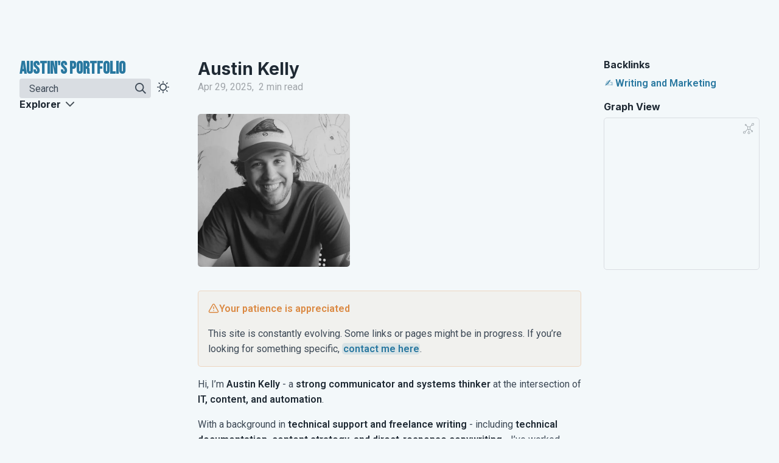

--- FILE ---
content_type: text/html; charset=utf-8
request_url: https://austinleekelly.com/
body_size: 10438
content:
<!DOCTYPE html>
<html lang="en"><head><title>Austin Kelly</title><meta charset="utf-8"/><link rel="preconnect" href="https://fonts.googleapis.com"/><link rel="preconnect" href="https://fonts.gstatic.com"/><link rel="stylesheet" href="https://fonts.googleapis.com/css2?family=Inter:wght@400;700&amp;family=Roboto:ital,wght@0,400;0,600;1,400;1,600&amp;family=IBM Plex Mono:wght@400;600&amp;display=swap"/><link rel="stylesheet" href="https://fonts.googleapis.com/css2?family=Bebas Neue:wght@400;600&amp;text=Austin's%20Portfolio&amp;display=swap"/><link rel="preconnect" href="https://cdnjs.cloudflare.com" crossorigin="anonymous"/><meta name="viewport" content="width=device-width, initial-scale=1.0"/><meta name="og:site_name" content="Austin's Portfolio"/><meta property="og:title" content="Austin Kelly"/><meta property="og:type" content="website"/><meta name="twitter:card" content="summary_large_image"/><meta name="twitter:title" content="Austin Kelly"/><meta name="twitter:description" content="Your patience is appreciated This site is constantly evolving. Some links or pages might be in progress."/><meta property="og:description" content="Your patience is appreciated This site is constantly evolving. Some links or pages might be in progress."/><meta property="og:image:alt" content="Your patience is appreciated This site is constantly evolving. Some links or pages might be in progress."/><meta property="twitter:domain" content="austinleekelly.com"/><meta property="og:url" content="https://austinleekelly.com/index"/><meta property="twitter:url" content="https://austinleekelly.com/index"/><link rel="icon" href="./static/icon.png"/><meta name="description" content="Your patience is appreciated This site is constantly evolving. Some links or pages might be in progress."/><meta name="generator" content="Quartz"/><link href="./index.css" rel="stylesheet" type="text/css" spa-preserve/><style>.expand-button {
  position: absolute;
  display: flex;
  float: right;
  padding: 0.4rem;
  margin: 0.3rem;
  right: 0;
  color: var(--gray);
  border-color: var(--dark);
  background-color: var(--light);
  border: 1px solid;
  border-radius: 5px;
  opacity: 0;
  transition: 0.2s;
}
.expand-button > svg {
  fill: var(--light);
  filter: contrast(0.3);
}
.expand-button:hover {
  cursor: pointer;
  border-color: var(--secondary);
}
.expand-button:focus {
  outline: 0;
}

pre:hover > .expand-button {
  opacity: 1;
  transition: 0.2s;
}

#mermaid-container {
  position: fixed;
  contain: layout;
  z-index: 999;
  left: 0;
  top: 0;
  width: 100vw;
  height: 100vh;
  overflow: hidden;
  display: none;
  backdrop-filter: blur(4px);
  background: rgba(0, 0, 0, 0.5);
}
#mermaid-container.active {
  display: inline-block;
}
#mermaid-container > #mermaid-space {
  border: 1px solid var(--lightgray);
  background-color: var(--light);
  border-radius: 5px;
  position: fixed;
  top: 50%;
  left: 50%;
  transform: translate(-50%, -50%);
  height: 80vh;
  width: 80vw;
  overflow: hidden;
}
#mermaid-container > #mermaid-space > .mermaid-content {
  padding: 2rem;
  position: relative;
  transform-origin: 0 0;
  transition: transform 0.1s ease;
  overflow: visible;
  min-height: 200px;
  min-width: 200px;
}
#mermaid-container > #mermaid-space > .mermaid-content pre {
  margin: 0;
  border: none;
}
#mermaid-container > #mermaid-space > .mermaid-content svg {
  max-width: none;
  height: auto;
}
#mermaid-container > #mermaid-space > .mermaid-controls {
  position: absolute;
  bottom: 20px;
  right: 20px;
  display: flex;
  gap: 8px;
  padding: 8px;
  background: var(--light);
  border: 1px solid var(--lightgray);
  border-radius: 6px;
  box-shadow: 0 2px 4px rgba(0, 0, 0, 0.1);
  z-index: 2;
}
#mermaid-container > #mermaid-space > .mermaid-controls .mermaid-control-button {
  display: flex;
  align-items: center;
  justify-content: center;
  width: 32px;
  height: 32px;
  padding: 0;
  border: 1px solid var(--lightgray);
  background: var(--light);
  color: var(--dark);
  border-radius: 4px;
  cursor: pointer;
  font-size: 16px;
  font-family: var(--bodyFont);
  transition: all 0.2s ease;
}
#mermaid-container > #mermaid-space > .mermaid-controls .mermaid-control-button:hover {
  background: var(--lightgray);
}
#mermaid-container > #mermaid-space > .mermaid-controls .mermaid-control-button:active {
  transform: translateY(1px);
}
#mermaid-container > #mermaid-space > .mermaid-controls .mermaid-control-button:nth-child(2) {
  width: auto;
  padding: 0 12px;
  font-size: 14px;
}
/*# sourceMappingURL=[data-uri] */</style><link href="https://cdn.jsdelivr.net/npm/katex@0.16.11/dist/katex.min.css" rel="stylesheet" type="text/css" spa-preserve/><script src="./prescript.js" type="application/javascript" spa-preserve></script><script type="application/javascript" spa-preserve>const fetchData = fetch("./static/contentIndex.json").then(data => data.json())</script><link rel="alternate" type="application/rss+xml" title="RSS Feed" href="https://austinleekelly.com/index.xml"/><link rel="alternate" type="application/rss+xml" title="RSS Feed" href="https://austinleekelly.com/index.xml"/><meta property="og:image:width" content="1200"/><meta property="og:image:height" content="630"/><meta property="og:image" content="https://austinleekelly.com/index-og-image.webp"/><meta property="og:image:url" content="https://austinleekelly.com/index-og-image.webp"/><meta name="twitter:image" content="https://austinleekelly.com/index-og-image.webp"/><meta property="og:image:type" content="image/.webp"/></head><body data-slug="index"><div id="quartz-root" class="page"><div id="quartz-body"><div class="left sidebar"><h2 class="page-title"><a href=".">Austin's Portfolio</a></h2><div class="spacer mobile-only"></div><div style="display: flex; flex-direction: row; flex-wrap: nowrap; gap: 1rem;"><div style="flex-grow: 1; flex-shrink: 1; flex-basis: auto; order: 0; align-self: center; justify-self: center;"><div class="search"><button class="search-button"><p>Search</p><svg role="img" xmlns="http://www.w3.org/2000/svg" viewBox="0 0 19.9 19.7"><title>Search</title><g class="search-path" fill="none"><path stroke-linecap="square" d="M18.5 18.3l-5.4-5.4"></path><circle cx="8" cy="8" r="7"></circle></g></svg></button><div class="search-container"><div class="search-space"><input autocomplete="off" class="search-bar" name="search" type="text" aria-label="Search for something" placeholder="Search for something"/><div class="search-layout" data-preview="true"></div></div></div></div></div><div style="flex-grow: 0; flex-shrink: 1; flex-basis: auto; order: 0; align-self: center; justify-self: center;"><button class="darkmode"><svg xmlns="http://www.w3.org/2000/svg" xmlns:xlink="http://www.w3.org/1999/xlink" version="1.1" class="dayIcon" x="0px" y="0px" viewBox="0 0 35 35" style="enable-background:new 0 0 35 35" xml:space="preserve" aria-label="Dark mode"><title>Dark mode</title><path d="M6,17.5C6,16.672,5.328,16,4.5,16h-3C0.672,16,0,16.672,0,17.5    S0.672,19,1.5,19h3C5.328,19,6,18.328,6,17.5z M7.5,26c-0.414,0-0.789,0.168-1.061,0.439l-2,2C4.168,28.711,4,29.086,4,29.5    C4,30.328,4.671,31,5.5,31c0.414,0,0.789-0.168,1.06-0.44l2-2C8.832,28.289,9,27.914,9,27.5C9,26.672,8.329,26,7.5,26z M17.5,6    C18.329,6,19,5.328,19,4.5v-3C19,0.672,18.329,0,17.5,0S16,0.672,16,1.5v3C16,5.328,16.671,6,17.5,6z M27.5,9    c0.414,0,0.789-0.168,1.06-0.439l2-2C30.832,6.289,31,5.914,31,5.5C31,4.672,30.329,4,29.5,4c-0.414,0-0.789,0.168-1.061,0.44    l-2,2C26.168,6.711,26,7.086,26,7.5C26,8.328,26.671,9,27.5,9z M6.439,8.561C6.711,8.832,7.086,9,7.5,9C8.328,9,9,8.328,9,7.5    c0-0.414-0.168-0.789-0.439-1.061l-2-2C6.289,4.168,5.914,4,5.5,4C4.672,4,4,4.672,4,5.5c0,0.414,0.168,0.789,0.439,1.06    L6.439,8.561z M33.5,16h-3c-0.828,0-1.5,0.672-1.5,1.5s0.672,1.5,1.5,1.5h3c0.828,0,1.5-0.672,1.5-1.5S34.328,16,33.5,16z     M28.561,26.439C28.289,26.168,27.914,26,27.5,26c-0.828,0-1.5,0.672-1.5,1.5c0,0.414,0.168,0.789,0.439,1.06l2,2    C28.711,30.832,29.086,31,29.5,31c0.828,0,1.5-0.672,1.5-1.5c0-0.414-0.168-0.789-0.439-1.061L28.561,26.439z M17.5,29    c-0.829,0-1.5,0.672-1.5,1.5v3c0,0.828,0.671,1.5,1.5,1.5s1.5-0.672,1.5-1.5v-3C19,29.672,18.329,29,17.5,29z M17.5,7    C11.71,7,7,11.71,7,17.5S11.71,28,17.5,28S28,23.29,28,17.5S23.29,7,17.5,7z M17.5,25c-4.136,0-7.5-3.364-7.5-7.5    c0-4.136,3.364-7.5,7.5-7.5c4.136,0,7.5,3.364,7.5,7.5C25,21.636,21.636,25,17.5,25z"></path></svg><svg xmlns="http://www.w3.org/2000/svg" xmlns:xlink="http://www.w3.org/1999/xlink" version="1.1" class="nightIcon" x="0px" y="0px" viewBox="0 0 100 100" style="enable-background:new 0 0 100 100" xml:space="preserve" aria-label="Light mode"><title>Light mode</title><path d="M96.76,66.458c-0.853-0.852-2.15-1.064-3.23-0.534c-6.063,2.991-12.858,4.571-19.655,4.571  C62.022,70.495,50.88,65.88,42.5,57.5C29.043,44.043,25.658,23.536,34.076,6.47c0.532-1.08,0.318-2.379-0.534-3.23  c-0.851-0.852-2.15-1.064-3.23-0.534c-4.918,2.427-9.375,5.619-13.246,9.491c-9.447,9.447-14.65,22.008-14.65,35.369  c0,13.36,5.203,25.921,14.65,35.368s22.008,14.65,35.368,14.65c13.361,0,25.921-5.203,35.369-14.65  c3.872-3.871,7.064-8.328,9.491-13.246C97.826,68.608,97.611,67.309,96.76,66.458z"></path></svg></button></div></div><div class="explorer" data-behavior="link" data-collapsed="collapsed" data-savestate="true" data-data-fns="{&quot;order&quot;:[&quot;filter&quot;,&quot;map&quot;,&quot;sort&quot;],&quot;sortFn&quot;:&quot;(a,b)=>!a.isFolder&amp;&amp;!b.isFolder||a.isFolder&amp;&amp;b.isFolder?a.displayName.localeCompare(b.displayName,void 0,{numeric:!0,sensitivity:\&quot;base\&quot;}):!a.isFolder&amp;&amp;b.isFolder?1:-1&quot;,&quot;filterFn&quot;:&quot;node=>node.slugSegment!==\&quot;tags\&quot;&quot;,&quot;mapFn&quot;:&quot;node=>node&quot;}"><button type="button" class="explorer-toggle mobile-explorer hide-until-loaded" data-mobile="true" aria-controls="explorer-content"><svg xmlns="http://www.w3.org/2000/svg" width="24" height="24" viewBox="0 0 24 24" stroke-width="2" stroke-linecap="round" stroke-linejoin="round" class="lucide-menu"><line x1="4" x2="20" y1="12" y2="12"></line><line x1="4" x2="20" y1="6" y2="6"></line><line x1="4" x2="20" y1="18" y2="18"></line></svg></button><button type="button" class="title-button explorer-toggle desktop-explorer" data-mobile="false" aria-expanded="true"><h2>Explorer</h2><svg xmlns="http://www.w3.org/2000/svg" width="14" height="14" viewBox="5 8 14 8" fill="none" stroke="currentColor" stroke-width="2" stroke-linecap="round" stroke-linejoin="round" class="fold"><polyline points="6 9 12 15 18 9"></polyline></svg></button><div class="explorer-content" aria-expanded="false"><ul class="explorer-ul overflow" id="list-1"><li class="overflow-end"></li></ul></div><template id="template-file"><li><a href="#"></a></li></template><template id="template-folder"><li><div class="folder-container"><svg xmlns="http://www.w3.org/2000/svg" width="12" height="12" viewBox="5 8 14 8" fill="none" stroke="currentColor" stroke-width="2" stroke-linecap="round" stroke-linejoin="round" class="folder-icon"><polyline points="6 9 12 15 18 9"></polyline></svg><div><button class="folder-button"><span class="folder-title"></span></button></div></div><div class="folder-outer"><ul class="content"></ul></div></li></template></div></div><div class="center"><div class="page-header"><div class="popover-hint"><h1 class="article-title">Austin Kelly</h1><p show-comma="true" class="content-meta"><time datetime="2025-04-29T20:33:09.000Z">Apr 29, 2025</time><span>2 min read</span></p></div></div><article class="popover-hint"><p><img src="./Media/Images/me.png" width="250" height="auto" alt/></p>
<blockquote class="callout warning" data-callout="warning">
<div class="callout-title">
                  <div class="callout-icon"></div>
                  <div class="callout-title-inner"><p>Your patience is appreciated </p></div>
                  
                </div>
<div class="callout-content">
<p>This site is constantly evolving. Some links or pages might be in progress. If you’re looking for something specific, <a href="./Contact" class="internal alias" data-slug="Contact">contact me here</a>.</p>
</div>
</blockquote>
<p>Hi, I’m <strong>Austin Kelly</strong>  -  a <strong>strong communicator and systems thinker</strong> at the intersection of <strong>IT, content, and automation</strong>.</p>
<p>With a background in <strong>technical support and freelance writing</strong> - including <strong>technical documentation, content strategy, and direct-response copywriting</strong> - I’ve worked across <strong>corporate, government, SaaS, and ecommerce</strong> sectors. I specialize in turning complex ideas into clear, usable content that improves workflows, educates users, and supports product goals.</p>
<p>This portfolio highlights my <strong>experience, writing samples, and project work</strong> - demonstrating how I combine practical tech skills with sharp, audience-aware writing.</p>
<hr/>
<h2 id="-explore-the-portfolio">🧭 Explore the Portfolio<a role="anchor" aria-hidden="true" tabindex="-1" data-no-popover="true" href="#-explore-the-portfolio" class="internal"><svg width="18" height="18" viewBox="0 0 24 24" fill="none" stroke="currentColor" stroke-width="2" stroke-linecap="round" stroke-linejoin="round"><path d="M10 13a5 5 0 0 0 7.54.54l3-3a5 5 0 0 0-7.07-7.07l-1.72 1.71"></path><path d="M14 11a5 5 0 0 0-7.54-.54l-3 3a5 5 0 0 0 7.07 7.07l1.71-1.71"></path></svg></a></h2>
<ul>
<li>
<p>🖥️ <strong><a href="./Work-Experience/" class="internal alias" data-slug="Work-Experience/index">Professional Experience</a></strong> – Roles in IT support, automation, writing, and operations.</p>
</li>
<li>
<p>✍️ <strong><a href="./Content-and-Publications/" class="internal alias" data-slug="Content-and-Publications/index">Content and Publications</a></strong> – A selection of articles, technical documentation, and marketing assets I’ve written or contributed to.</p>
</li>
<li>
<p>🔍 <strong><a href="./Role-Pages/" class="internal alias" data-slug="Role-Pages/index">Role Pages</a></strong> – Focused breakdowns of my fit for specific job types, including<br/>
→ 📘 <strong><a href="./Role-Pages/Technical-UX-Writer" class="internal alias" data-slug="Role-Pages/Technical-UX-Writer">Technical-UX Writer</a></strong></p>
</li>
<li>
<p>💼 <strong><a href="./Clients-and-Projects/" class="internal alias" data-slug="Clients-and-Projects/index">Freelance and Consulting</a></strong> – Projects involving content development, documentation systems, and digital strategy.</p>
</li>
<li>
<p>🚀 <strong><a href="./Startups/" class="internal alias" data-slug="Startups/index">Startups</a></strong> – Small businesses and ventures I’ve launched or co-managed, building skills in communication, strategy, and self-management.</p>
</li>
<li>
<p>⭐ <strong><a href="./Testimonials" class="internal" data-slug="Testimonials">Testimonials</a></strong> – Feedback from coworkers, collaborators, and clients.</p>
</li>
<li>
<p>🛠️ <strong><a href="./Skills/" class="internal alias" data-slug="Skills/index">Skills and Expertise</a></strong> – Core capabilities across writing, technology, and operations.</p>
</li>
<li>
<p>💻 <strong><a href="./Software/" class="internal alias" data-slug="Software/index">Tools and Technology</a></strong> – Tools I use for documentation, automation, and content delivery.</p>
</li>
<li>
<p>📜 <strong><a href="./Education/Certifications/" class="internal alias" data-slug="Education/Certifications/index">Certifications and Training</a></strong> – Professional development across writing, project management, marketing, and cybersecurity.</p>
</li>
<li>
<p>🎓 <strong><a href="./Education/" class="internal alias" data-slug="Education/index">Education</a></strong> – Academic background and relevant coursework.</p>
</li>
<li>
<p>📢 <strong><a href="./Volunteering" class="internal alias" data-slug="Volunteering">Community and Volunteer Work</a></strong> – Contributions to education, mentoring, and advocacy.</p>
</li>
<li>
<p>🎨 <strong><a href="./Hobbies/" class="internal alias" data-slug="Hobbies/index">Personal and Creative Interests</a></strong> – Tech DIY, creativity, and lifelong learning.</p>
</li>
</ul>
<p>You can also explore by <a href="./tags/" class="internal alias" data-slug="tags/index">tagged content</a> or use the search bar near the top.</p>
<p>✉ Curious about working together? <a href="./Contact" class="internal alias" data-slug="Contact">Get in touch here</a>.</p>
<hr/>
<p>🧠 <strong>P.S.</strong> Curious how this site was built? See: <a href="./Content-and-Publications/Original-Articles/Behind-the-Curtain" class="internal alias" data-slug="Content-and-Publications/Original-Articles/Behind-the-Curtain">Behind the Curtain</a></p></article><hr/><div class="page-footer"></div></div><div class="right sidebar"><div class="backlinks"><h3>Backlinks</h3><ul id="list-2" class="overflow"><li><a href="./Skills/Writing-and-Marketing" class="internal">✍ Writing and Marketing</a></li><li class="overflow-end"></li></ul></div><div class="graph"><h3>Graph View</h3><div class="graph-outer"><div class="graph-container" data-cfg="{&quot;drag&quot;:true,&quot;zoom&quot;:true,&quot;depth&quot;:1,&quot;scale&quot;:1.1,&quot;repelForce&quot;:1.5,&quot;centerForce&quot;:0.3,&quot;linkDistance&quot;:100,&quot;fontSize&quot;:0.3,&quot;opacityScale&quot;:1,&quot;showTags&quot;:true,&quot;removeTags&quot;:[],&quot;focusOnHover&quot;:false,&quot;enableRadial&quot;:false}"></div><button class="global-graph-icon" aria-label="Global Graph"><svg version="1.1" xmlns="http://www.w3.org/2000/svg" xmlns:xlink="http://www.w3.org/1999/xlink" x="0px" y="0px" viewBox="0 0 55 55" fill="currentColor" xml:space="preserve"><path d="M49,0c-3.309,0-6,2.691-6,6c0,1.035,0.263,2.009,0.726,2.86l-9.829,9.829C32.542,17.634,30.846,17,29,17
                s-3.542,0.634-4.898,1.688l-7.669-7.669C16.785,10.424,17,9.74,17,9c0-2.206-1.794-4-4-4S9,6.794,9,9s1.794,4,4,4
                c0.74,0,1.424-0.215,2.019-0.567l7.669,7.669C21.634,21.458,21,23.154,21,25s0.634,3.542,1.688,4.897L10.024,42.562
                C8.958,41.595,7.549,41,6,41c-3.309,0-6,2.691-6,6s2.691,6,6,6s6-2.691,6-6c0-1.035-0.263-2.009-0.726-2.86l12.829-12.829
                c1.106,0.86,2.44,1.436,3.898,1.619v10.16c-2.833,0.478-5,2.942-5,5.91c0,3.309,2.691,6,6,6s6-2.691,6-6c0-2.967-2.167-5.431-5-5.91
                v-10.16c1.458-0.183,2.792-0.759,3.898-1.619l7.669,7.669C41.215,39.576,41,40.26,41,41c0,2.206,1.794,4,4,4s4-1.794,4-4
                s-1.794-4-4-4c-0.74,0-1.424,0.215-2.019,0.567l-7.669-7.669C36.366,28.542,37,26.846,37,25s-0.634-3.542-1.688-4.897l9.665-9.665
                C46.042,11.405,47.451,12,49,12c3.309,0,6-2.691,6-6S52.309,0,49,0z M11,9c0-1.103,0.897-2,2-2s2,0.897,2,2s-0.897,2-2,2
                S11,10.103,11,9z M6,51c-2.206,0-4-1.794-4-4s1.794-4,4-4s4,1.794,4,4S8.206,51,6,51z M33,49c0,2.206-1.794,4-4,4s-4-1.794-4-4
                s1.794-4,4-4S33,46.794,33,49z M29,31c-3.309,0-6-2.691-6-6s2.691-6,6-6s6,2.691,6,6S32.309,31,29,31z M47,41c0,1.103-0.897,2-2,2
                s-2-0.897-2-2s0.897-2,2-2S47,39.897,47,41z M49,10c-2.206,0-4-1.794-4-4s1.794-4,4-4s4,1.794,4,4S51.206,10,49,10z"></path></svg></button></div><div class="global-graph-outer"><div class="global-graph-container" data-cfg="{&quot;drag&quot;:true,&quot;zoom&quot;:true,&quot;depth&quot;:-1,&quot;scale&quot;:0.9,&quot;repelForce&quot;:4.5,&quot;centerForce&quot;:0.2,&quot;linkDistance&quot;:30,&quot;fontSize&quot;:0.3,&quot;opacityScale&quot;:1,&quot;showTags&quot;:true,&quot;removeTags&quot;:[],&quot;focusOnHover&quot;:true,&quot;enableRadial&quot;:true,&quot;linkDistanc6e&quot;:200}"></div></div></div></div><footer class><p>Created with <a href="https://quartz.jzhao.xyz/">Quartz v4.5.0</a> © 2025</p><ul><li><a href="https://github.com/jackyzha0/quartz">GitHub</a></li><li><a href="https://discord.gg/cRFFHYye7t">Discord Community</a></li></ul></footer></div></div><script defer src="https://static.cloudflareinsights.com/beacon.min.js/vcd15cbe7772f49c399c6a5babf22c1241717689176015" integrity="sha512-ZpsOmlRQV6y907TI0dKBHq9Md29nnaEIPlkf84rnaERnq6zvWvPUqr2ft8M1aS28oN72PdrCzSjY4U6VaAw1EQ==" data-cf-beacon='{"version":"2024.11.0","token":"1c76eaeaffe345f1bc43efdf383a0114","r":1,"server_timing":{"name":{"cfCacheStatus":true,"cfEdge":true,"cfExtPri":true,"cfL4":true,"cfOrigin":true,"cfSpeedBrain":true},"location_startswith":null}}' crossorigin="anonymous"></script>
</body><script type="application/javascript">function o(){let t=this.parentElement;t.classList.toggle("is-collapsed");let e=t.classList.contains("is-collapsed")?this.scrollHeight:t.scrollHeight;t.style.maxHeight=e+"px";let c=t,l=t.parentElement;for(;l;){if(!l.classList.contains("callout"))return;let i=l.classList.contains("is-collapsed")?l.scrollHeight:l.scrollHeight+c.scrollHeight;l.style.maxHeight=i+"px",c=l,l=l.parentElement}}function n(){let t=document.getElementsByClassName("callout is-collapsible");for(let s of t){let e=s.firstElementChild;if(!e)continue;e.addEventListener("click",o),window.addCleanup(()=>e.removeEventListener("click",o));let l=s.classList.contains("is-collapsed")?e.scrollHeight:s.scrollHeight;s.style.maxHeight=l+"px"}}document.addEventListener("nav",n);
</script><script type="module">function f(i,e){if(!i)return;function r(o){o.target===this&&(o.preventDefault(),o.stopPropagation(),e())}function t(o){o.key.startsWith("Esc")&&(o.preventDefault(),e())}i?.addEventListener("click",r),window.addCleanup(()=>i?.removeEventListener("click",r)),document.addEventListener("keydown",t),window.addCleanup(()=>document.removeEventListener("keydown",t))}function y(i){for(;i.firstChild;)i.removeChild(i.firstChild)}var h=class{constructor(e,r){this.container=e;this.content=r;this.setupEventListeners(),this.setupNavigationControls(),this.resetTransform()}isDragging=!1;startPan={x:0,y:0};currentPan={x:0,y:0};scale=1;MIN_SCALE=.5;MAX_SCALE=3;cleanups=[];setupEventListeners(){let e=this.onMouseDown.bind(this),r=this.onMouseMove.bind(this),t=this.onMouseUp.bind(this),o=this.resetTransform.bind(this);this.container.addEventListener("mousedown",e),document.addEventListener("mousemove",r),document.addEventListener("mouseup",t),window.addEventListener("resize",o),this.cleanups.push(()=>this.container.removeEventListener("mousedown",e),()=>document.removeEventListener("mousemove",r),()=>document.removeEventListener("mouseup",t),()=>window.removeEventListener("resize",o))}cleanup(){for(let e of this.cleanups)e()}setupNavigationControls(){let e=document.createElement("div");e.className="mermaid-controls";let r=this.createButton("+",()=>this.zoom(.1)),t=this.createButton("-",()=>this.zoom(-.1)),o=this.createButton("Reset",()=>this.resetTransform());e.appendChild(t),e.appendChild(o),e.appendChild(r),this.container.appendChild(e)}createButton(e,r){let t=document.createElement("button");return t.textContent=e,t.className="mermaid-control-button",t.addEventListener("click",r),window.addCleanup(()=>t.removeEventListener("click",r)),t}onMouseDown(e){e.button===0&&(this.isDragging=!0,this.startPan={x:e.clientX-this.currentPan.x,y:e.clientY-this.currentPan.y},this.container.style.cursor="grabbing")}onMouseMove(e){this.isDragging&&(e.preventDefault(),this.currentPan={x:e.clientX-this.startPan.x,y:e.clientY-this.startPan.y},this.updateTransform())}onMouseUp(){this.isDragging=!1,this.container.style.cursor="grab"}zoom(e){let r=Math.min(Math.max(this.scale+e,this.MIN_SCALE),this.MAX_SCALE),t=this.content.getBoundingClientRect(),o=t.width/2,n=t.height/2,c=r-this.scale;this.currentPan.x-=o*c,this.currentPan.y-=n*c,this.scale=r,this.updateTransform()}updateTransform(){this.content.style.transform=`translate(${this.currentPan.x}px, ${this.currentPan.y}px) scale(${this.scale})`}resetTransform(){this.scale=1;let e=this.content.querySelector("svg");this.currentPan={x:e.getBoundingClientRect().width/2,y:e.getBoundingClientRect().height/2},this.updateTransform()}},C=["--secondary","--tertiary","--gray","--light","--lightgray","--highlight","--dark","--darkgray","--codeFont"],E;document.addEventListener("nav",async()=>{let e=document.querySelector(".center").querySelectorAll("code.mermaid");if(e.length===0)return;E||=await import("https://cdnjs.cloudflare.com/ajax/libs/mermaid/11.4.0/mermaid.esm.min.mjs");let r=E.default,t=new WeakMap;for(let n of e)t.set(n,n.innerText);async function o(){for(let s of e){s.removeAttribute("data-processed");let a=t.get(s);a&&(s.innerHTML=a)}let n=C.reduce((s,a)=>(s[a]=window.getComputedStyle(document.documentElement).getPropertyValue(a),s),{}),c=document.documentElement.getAttribute("saved-theme")==="dark";r.initialize({startOnLoad:!1,securityLevel:"loose",theme:c?"dark":"base",themeVariables:{fontFamily:n["--codeFont"],primaryColor:n["--light"],primaryTextColor:n["--darkgray"],primaryBorderColor:n["--tertiary"],lineColor:n["--darkgray"],secondaryColor:n["--secondary"],tertiaryColor:n["--tertiary"],clusterBkg:n["--light"],edgeLabelBackground:n["--highlight"]}}),await r.run({nodes:e})}await o(),document.addEventListener("themechange",o),window.addCleanup(()=>document.removeEventListener("themechange",o));for(let n=0;n<e.length;n++){let v=function(){let g=l.querySelector("#mermaid-space"),m=l.querySelector(".mermaid-content");if(!m)return;y(m);let w=c.querySelector("svg").cloneNode(!0);m.appendChild(w),l.classList.add("active"),g.style.cursor="grab",u=new h(g,m)},M=function(){l.classList.remove("active"),u?.cleanup(),u=null},c=e[n],s=c.parentElement,a=s.querySelector(".clipboard-button"),d=s.querySelector(".expand-button"),p=window.getComputedStyle(a),L=a.offsetWidth+parseFloat(p.marginLeft||"0")+parseFloat(p.marginRight||"0");d.style.right=`calc(${L}px + 0.3rem)`,s.prepend(d);let l=s.querySelector("#mermaid-container");if(!l)return;let u=null;d.addEventListener("click",v),f(l,M),window.addCleanup(()=>{u?.cleanup(),d.removeEventListener("click",v)})}});
</script><script src="https://cdn.jsdelivr.net/npm/katex@0.16.11/dist/contrib/copy-tex.min.js" type="application/javascript"></script><script src="./postscript.js" type="module"></script></html>

--- FILE ---
content_type: text/css; charset=utf-8
request_url: https://fonts.googleapis.com/css2?family=Bebas%20Neue:wght@400;600&text=Austin%27s%20Portfolio&display=swap
body_size: -444
content:
@font-face {
  font-family: 'Bebas Neue';
  font-style: normal;
  font-weight: 400;
  font-display: swap;
  src: url(https://fonts.gstatic.com/l/font?kit=JTUSjIg69CK48gW7PXooxWtrzAbjydtVg2rzzQVSJxAm0M7N&skey=6bd981f07b300212&v=v16) format('woff2');
}


--- FILE ---
content_type: text/css; charset=utf-8
request_url: https://austinleekelly.com/index.css
body_size: 7051
content:
header{flex-direction:row;align-items:center;gap:1.5rem;margin:2rem 0;display:flex}header h1{flex:auto;margin:0}.clipboard-button{float:right;color:var(--gray);border-color:var(--dark);background-color:var(--light);opacity:0;border:1px solid;border-radius:5px;margin:.3rem;padding:.4rem;transition:all .2s;display:flex;position:absolute;right:0}.clipboard-button>svg{fill:var(--light);filter:contrast(.3)}.clipboard-button:hover{cursor:pointer;border-color:var(--secondary)}.clipboard-button:focus{outline:0}pre:hover>.clipboard-button{opacity:1;transition:all .2s}.breadcrumb-container{flex-flow:wrap;gap:.5rem;margin:.75rem 0 0;padding:0;display:flex}.breadcrumb-element{flex-direction:row;justify-content:center;align-items:center;display:flex}.breadcrumb-element p{margin:0 0 0 .5rem;padding:0;line-height:normal}.article-title{margin:2rem 0 0}.content-meta{color:var(--gray);margin-top:0}.content-meta[show-comma=true]>:not(:last-child){margin-right:8px}.content-meta[show-comma=true]>:not(:last-child):after{content:","}.tags{flex-wrap:wrap;gap:.4rem;margin:1rem 0;padding-left:0;list-style:none;display:flex}.section-li>.section>.tags{justify-content:flex-end}.tags>li{white-space:nowrap;overflow-wrap:normal;margin:0;display:inline-block}a.internal.tag-link{background-color:var(--highlight);border-radius:8px;margin:0 .1rem;padding:.2rem .4rem}.page-title{font-size:1.75rem;font-family:var(--titleFont);margin:0}.search{min-width:fit-content;max-width:14rem}@media (max-width:800px){.search{flex-grow:.3}}.search>.search-button{background-color:var(--lightgray);font-family:inherit;font-size:inherit;height:2rem;text-align:inherit;cursor:pointer;white-space:nowrap;border:none;border-radius:4px;justify-content:space-between;align-items:center;width:100%;padding:0;display:flex}.search>.search-button>p{padding:0 1rem;display:inline}.search>.search-button svg{cursor:pointer;width:18px;min-width:18px;margin:0 .5rem}.search>.search-button svg .search-path{stroke:var(--darkgray);stroke-width:2px;transition:stroke .5s}.search>.search-container{contain:layout;z-index:999;-webkit-backdrop-filter:blur(4px);backdrop-filter:blur(4px);width:100vw;height:100vh;display:none;position:fixed;top:0;left:0;overflow-y:auto}.search>.search-container.active{display:inline-block}.search>.search-container>.search-space{width:65%;margin-top:12vh;margin-left:auto;margin-right:auto}@media not (min-width:1200px){.search>.search-container>.search-space{width:90%}}.search>.search-container>.search-space>*{background:var(--light);border-radius:7px;width:100%;margin-bottom:2em;box-shadow:0 14px 50px #1b21301f,0 10px 30px #1b213029}.search>.search-container>.search-space>input{box-sizing:border-box;font-family:var(--bodyFont);color:var(--dark);border:1px solid var(--lightgray);padding:.5em 1em;font-size:1.1em}.search>.search-container>.search-space>input:focus{outline:none}.search>.search-container>.search-space>.search-layout{border:1px solid var(--lightgray);box-sizing:border-box;flex-direction:row;flex:0 0 100%;display:none}.search>.search-container>.search-space>.search-layout.display-results{display:flex}.search>.search-container>.search-space>.search-layout[data-preview]>.results-container{flex:0 0 min(30%,450px)}@media not (max-width:800px){.search>.search-container>.search-space>.search-layout[data-preview] .result-card>p.preview{display:none}.search>.search-container>.search-space>.search-layout[data-preview]>div:first-child{border-right:1px solid var(--lightgray);border-top-right-radius:unset;border-bottom-right-radius:unset}.search>.search-container>.search-space>.search-layout[data-preview]>div:last-child{border-top-left-radius:unset;border-bottom-left-radius:unset}}.search>.search-container>.search-space>.search-layout>div{border-radius:5px;height:63vh}@media (max-width:800px){.search>.search-container>.search-space>.search-layout>#preview-container{display:none!important}.search>.search-container>.search-space>.search-layout[data-preview]>#results-container{flex:0 0 100%;width:100%;height:auto}}.search>.search-container>.search-space>.search-layout .highlight{background:color-mix(in srgb,var(--tertiary)60%,#fff0);border-radius:5px;scroll-margin-top:2rem}.search>.search-container>.search-space>.search-layout>.preview-container{color:var(--dark);flex-grow:1;padding:0 2rem;font-family:inherit;font-weight:400;line-height:1.5em;display:block;overflow:hidden auto}.search>.search-container>.search-space>.search-layout>.preview-container .preview-inner{width:min(800px,100%);margin:0 auto}.search>.search-container>.search-space>.search-layout>.preview-container a[role=anchor]{background-color:#0000}.search>.search-container>.search-space>.search-layout>.results-container{overflow-y:auto}.search>.search-container>.search-space>.search-layout>.results-container .result-card{cursor:pointer;border-bottom:1px solid var(--lightgray);box-sizing:border-box;text-transform:none;text-align:left;width:100%;font-family:inherit;font-size:100%;line-height:1.15;font-weight:inherit;outline:none;margin:0;padding:1em;transition:background .2s;display:block;overflow:hidden}.search>.search-container>.search-space>.search-layout>.results-container .result-card:hover,.search>.search-container>.search-space>.search-layout>.results-container .result-card:focus,.search>.search-container>.search-space>.search-layout>.results-container .result-card.focus{background:var(--lightgray)}.search>.search-container>.search-space>.search-layout>.results-container .result-card>h3{margin:0}.search>.search-container>.search-space>.search-layout>.results-container .result-card>ul.tags{margin-top:.45rem;margin-bottom:0}.search>.search-container>.search-space>.search-layout>.results-container .result-card>ul>li>p{background-color:var(--highlight);color:var(--secondary);border-radius:8px;margin:0 .1rem;padding:.2rem .4rem;font-weight:700;line-height:1.4rem}.search>.search-container>.search-space>.search-layout>.results-container .result-card>ul>li>p.match-tag{color:var(--tertiary)}.search>.search-container>.search-space>.search-layout>.results-container .result-card>p{margin-bottom:0}.darkmode{cursor:pointer;width:20px;height:20px;text-align:inherit;background:0 0;border:none;flex-shrink:0;margin:0 10px;padding:0;position:relative}.darkmode svg{width:20px;height:20px;fill:var(--darkgray);transition:opacity .1s;position:absolute;top:calc(50% - 10px)}:root[saved-theme=dark]{--lightningcss-light: ;--lightningcss-dark:initial;color-scheme:dark}:root[saved-theme=light]{--lightningcss-light:initial;--lightningcss-dark: ;color-scheme:light}:root[saved-theme=dark] .darkmode>.dayIcon{display:none}:root[saved-theme=dark] .darkmode>.nightIcon,:root .darkmode>.dayIcon{display:inline}:root .darkmode>.nightIcon{display:none}.toc{flex-direction:column;flex:0 auto;min-height:1.2rem;display:flex;overflow-y:hidden}.toc:has(button.toc-header.collapsed){flex:0 1.2rem}@media not (max-width:800px){.toc-header{display:flex}}button.toc-header{text-align:left;cursor:pointer;color:var(--dark);background-color:#0000;border:none;align-items:center;padding:0;display:flex}button.toc-header h3{margin:0;font-size:1rem;display:inline-block}button.toc-header .fold{opacity:.8;margin-left:.5rem;transition:transform .3s}button.toc-header.collapsed .fold{transform:rotate(-90deg)}ul.toc-content{margin:.5rem 0;padding:0;list-style:none;position:relative}ul.toc-content>li>a{color:var(--dark);opacity:.35;transition:opacity .5s,color .3s}ul.toc-content>li>a.in-view{opacity:.75}ul.toc-content .depth-0{padding-left:0}ul.toc-content .depth-1{padding-left:1rem}ul.toc-content .depth-2{padding-left:2rem}ul.toc-content .depth-3{padding-left:3rem}ul.toc-content .depth-4{padding-left:4rem}ul.toc-content .depth-5{padding-left:5rem}ul.toc-content .depth-6{padding-left:6rem}@media (max-width:800px){.page>#quartz-body>:not(.sidebar.left:has(.explorer)){transition:transform .3s ease-in-out}.page>#quartz-body.lock-scroll>:not(.sidebar.left:has(.explorer)){transition:transform .3s ease-in-out;transform:translate(100dvw)}.page>#quartz-body .sidebar.left:has(.explorer){box-sizing:border-box;background-color:var(--light);margin:0;padding:1rem 0;position:sticky}.page>#quartz-body .hide-until-loaded~.explorer-content{display:none}}.explorer{flex-direction:column;flex:0 auto;min-height:1.2rem;display:flex;overflow-y:hidden}.explorer.collapsed{flex:0 1.2rem}.explorer.collapsed .fold{transform:rotate(-90deg)}.explorer .fold{opacity:.8;margin-left:.5rem;transition:transform .3s}@media (max-width:800px){.explorer{height:initial;flex-shrink:0;order:-1;align-self:flex-start;margin-top:auto;margin-bottom:auto;overflow:hidden}}.explorer button.mobile-explorer{display:none}.explorer button.desktop-explorer{display:flex}@media (max-width:800px){.explorer button.mobile-explorer{display:flex}.explorer button.desktop-explorer{display:none}}@media not (max-width:800px){.explorer.desktop-only{display:flex}}.explorer svg{pointer-events:all;transition:transform .35s}.explorer svg>polyline{pointer-events:none}button.mobile-explorer,button.desktop-explorer{text-align:left;cursor:pointer;color:var(--dark);background-color:#0000;border:none;align-items:center;padding:0;display:flex}button.mobile-explorer h2,button.desktop-explorer h2{margin:0;font-size:1rem;display:inline-block}.explorer-content{margin-top:.5rem;list-style:none;overflow:hidden auto}.explorer-content ul{margin:0;padding:0;list-style:none}.explorer-content ul li>a{color:var(--dark);opacity:.75;pointer-events:all}.explorer-content ul li>a.active{opacity:1;color:var(--tertiary)}.explorer-content .folder-outer{grid-template-rows:0fr;transition:grid-template-rows .3s ease-in-out;display:grid}.explorer-content .folder-outer.open{grid-template-rows:1fr}.explorer-content .folder-outer>ul{border-left:1px solid var(--lightgray);margin-left:6px;padding-left:.8rem;overflow:hidden}.folder-container{-webkit-user-select:none;user-select:none;flex-direction:row;align-items:center;display:flex}.folder-container div>a{color:var(--secondary);font-family:var(--headerFont);font-size:.95rem;font-weight:600;line-height:1.5rem;display:inline-block}.folder-container div>a:hover{color:var(--tertiary)}.folder-container div>button{color:var(--dark);text-align:left;cursor:pointer;font-family:var(--headerFont);background-color:#0000;border:none;align-items:center;padding-left:0;padding-right:0;display:flex}.folder-container div>button span{color:var(--secondary);pointer-events:none;margin:0;font-size:.95rem;font-weight:600;line-height:1.5rem;display:inline-block}.folder-icon{color:var(--secondary);cursor:pointer;backface-visibility:visible;flex-shrink:0;margin-right:5px;transition:transform .3s}li:has(>.folder-outer:not(.open))>.folder-container>svg{transform:rotate(-90deg)}.folder-icon:hover{color:var(--tertiary)}@media (max-width:800px){.explorer.collapsed{flex:0 0 34px}.explorer.collapsed>.explorer-content{visibility:hidden;transform:translate(-100vw)}.explorer:not(.collapsed){flex:0 0 34px}.explorer:not(.collapsed)>.explorer-content{visibility:visible;transform:translate(0)}.explorer .explorer-content{box-sizing:border-box;z-index:100;background-color:var(--light);visibility:hidden;width:100%;max-width:100vw;height:100dvh;max-height:100dvh;margin-top:0;padding:4rem 0 2rem;transition:transform .2s,visibility .2s;position:absolute;top:0;left:0;overflow:hidden;transform:translate(-100vw)}.explorer .mobile-explorer{z-index:101;margin:0;padding:5px}.explorer .mobile-explorer .lucide-menu{stroke:var(--darkgray)}}.no-scroll{opacity:0;overflow:hidden}html:has(.no-scroll){overflow:hidden}@media not (max-width:800px){.no-scroll{opacity:1!important;overflow:auto!important}html:has(.no-scroll){overflow:auto!important}}.backlinks{flex-direction:column}.backlinks>h3{margin:0;font-size:1rem}.backlinks>ul{margin:.5rem 0;padding:0;list-style:none}.backlinks>ul>li>a{background-color:#0000}.graph>h3{margin:0;font-size:1rem}.graph>.graph-outer{border:1px solid var(--lightgray);box-sizing:border-box;border-radius:5px;height:250px;margin:.5em 0;position:relative;overflow:hidden}.graph>.graph-outer>.global-graph-icon{cursor:pointer;color:var(--dark);opacity:.5;cursor:pointer;background:0 0;border:none;border-radius:4px;width:24px;height:24px;margin:.3rem;padding:.2rem;transition:background-color .5s;position:absolute;top:0;right:0}.graph>.graph-outer>.global-graph-icon:hover{background-color:var(--lightgray)}.graph>.global-graph-outer{z-index:9999;-webkit-backdrop-filter:blur(4px);backdrop-filter:blur(4px);width:100vw;height:100%;display:none;position:fixed;top:0;left:0;overflow:hidden}.graph>.global-graph-outer.active{display:inline-block}.graph>.global-graph-outer>.global-graph-container{border:1px solid var(--lightgray);background-color:var(--light);box-sizing:border-box;border-radius:5px;width:80vw;height:80vh;position:fixed;top:50%;left:50%;transform:translate(-50%,-50%)}@media not (min-width:1200px){.graph>.global-graph-outer>.global-graph-container{width:90%}}footer{text-align:left;opacity:.7;margin-bottom:4rem}footer ul{flex-direction:row;gap:1rem;margin:-1rem 0 0;padding:0;list-style:none;display:flex}ul.section-ul{margin-top:2em;padding-left:0;list-style:none}li.section-li{margin-bottom:1em}li.section-li>.section{grid-template-columns:fit-content(8em) 3fr 1fr;display:grid}@media (max-width:800px){li.section-li>.section>.tags{display:none}}li.section-li>.section>.desc>h3>a{background-color:#0000}li.section-li>.section .meta{opacity:.6;margin:0 1em 0 0}.popover .section{grid-template-columns:fit-content(8em) 1fr!important}.popover .section>.tags{display:none}.section h3,.section>.tags{margin:0}@keyframes dropin{0%{opacity:0;visibility:hidden}1%{opacity:0}to{opacity:1;visibility:visible}}.popover{z-index:999;visibility:hidden;opacity:0;padding:1rem;transition:opacity .3s,visibility .3s;position:absolute;overflow:visible}.popover>.popover-inner{width:30rem;max-height:20rem;font-weight:initial;font-style:initial;line-height:normal;font-size:initial;font-family:var(--bodyFont);border:1px solid var(--lightgray);background-color:var(--light);white-space:normal;-webkit-user-select:none;user-select:none;cursor:default;border-radius:5px;padding:0 1rem 1rem;position:relative;overflow:auto;box-shadow:6px 6px 36px #00000040}.popover>.popover-inner[data-content-type][data-content-type*=pdf],.popover>.popover-inner[data-content-type][data-content-type*=image]{max-height:100%;padding:0}.popover>.popover-inner[data-content-type][data-content-type*=image] img{border-radius:0;margin:0;display:block}.popover>.popover-inner[data-content-type][data-content-type*=pdf] iframe{width:100%}.popover h1{font-size:1.5rem}@media (max-width:800px){.popover{display:none!important}}a:hover .popover,.popover:hover{animation:.3s .2s forwards dropin}code[data-theme*=\ ]{color:var(--shiki-light);background-color:var(--shiki-light-bg)}code[data-theme*=\ ] span{color:var(--shiki-light)}[saved-theme=dark] code[data-theme*=\ ]{color:var(--shiki-dark);background-color:var(--shiki-dark-bg)}[saved-theme=dark] code[data-theme*=\ ] span{color:var(--shiki-dark)}.callout{border:1px solid var(--border);background-color:var(--bg);box-sizing:border-box;--callout-icon-note:url("data:image/svg+xml; utf8, <svg xmlns=\"http://www.w3.org/2000/svg\" width=\"100%\" height=\"100%\" viewBox=\"0 0 24 24\" fill=\"none\" stroke=\"currentColor\" stroke-width=\"2\" stroke-linecap=\"round\" stroke-linejoin=\"round\"><line x1=\"18\" y1=\"2\" x2=\"22\" y2=\"6\"></line><path d=\"M7.5 20.5 19 9l-4-4L3.5 16.5 2 22z\"></path></svg>");--callout-icon-abstract:url("data:image/svg+xml; utf8, <svg xmlns=\"http://www.w3.org/2000/svg\" width=\"100%\" height=\"100%\" viewBox=\"0 0 24 24\" fill=\"none\" stroke=\"currentColor\" stroke-width=\"2\" stroke-linecap=\"round\" stroke-linejoin=\"round\"><rect x=\"8\" y=\"2\" width=\"8\" height=\"4\" rx=\"1\" ry=\"1\"></rect><path d=\"M16 4h2a2 2 0 0 1 2 2v14a2 2 0 0 1-2 2H6a2 2 0 0 1-2-2V6a2 2 0 0 1 2-2h2\"></path><path d=\"M12 11h4\"></path><path d=\"M12 16h4\"></path><path d=\"M8 11h.01\"></path><path d=\"M8 16h.01\"></path></svg>");--callout-icon-info:url("data:image/svg+xml; utf8, <svg xmlns=\"http://www.w3.org/2000/svg\" width=\"100%\" height=\"100%\" viewBox=\"0 0 24 24\" fill=\"none\" stroke=\"currentColor\" stroke-width=\"2\" stroke-linecap=\"round\" stroke-linejoin=\"round\"><circle cx=\"12\" cy=\"12\" r=\"10\"></circle><line x1=\"12\" y1=\"16\" x2=\"12\" y2=\"12\"></line><line x1=\"12\" y1=\"8\" x2=\"12.01\" y2=\"8\"></line></svg>");--callout-icon-todo:url("data:image/svg+xml; utf8, <svg xmlns=\"http://www.w3.org/2000/svg\" width=\"100%\" height=\"100%\" viewBox=\"0 0 24 24\" fill=\"none\" stroke=\"currentColor\" stroke-width=\"2\" stroke-linecap=\"round\" stroke-linejoin=\"round\"><path d=\"M12 22c5.523 0 10-4.477 10-10S17.523 2 12 2 2 6.477 2 12s4.477 10 10 10z\"></path><path d=\"m9 12 2 2 4-4\"></path></svg>");--callout-icon-tip:url("data:image/svg+xml; utf8,<svg xmlns=\"http://www.w3.org/2000/svg\" width=\"100%\" height=\"100%\" viewBox=\"0 0 24 24\" fill=\"none\" stroke=\"currentColor\" stroke-width=\"2\" stroke-linecap=\"round\" stroke-linejoin=\"round\"><path d=\"M8.5 14.5A2.5 2.5 0 0 0 11 12c0-1.38-.5-2-1-3-1.072-2.143-.224-4.054 2-6 .5 2.5 2 4.9 4 6.5 2 1.6 3 3.5 3 5.5a7 7 0 1 1-14 0c0-1.153.433-2.294 1-3a2.5 2.5 0 0 0 2.5 2.5z\"></path></svg> ");--callout-icon-success:url("data:image/svg+xml; utf8,<svg xmlns=\"http://www.w3.org/2000/svg\" width=\"100%\" height=\"100%\" viewBox=\"0 0 24 24\" fill=\"none\" stroke=\"currentColor\" stroke-width=\"2\" stroke-linecap=\"round\" stroke-linejoin=\"round\"><polyline points=\"20 6 9 17 4 12\"></polyline></svg> ");--callout-icon-question:url("data:image/svg+xml; utf8,<svg xmlns=\"http://www.w3.org/2000/svg\" width=\"100%\" height=\"100%\" viewBox=\"0 0 24 24\" fill=\"none\" stroke=\"currentColor\" stroke-width=\"2\" stroke-linecap=\"round\" stroke-linejoin=\"round\"><circle cx=\"12\" cy=\"12\" r=\"10\"></circle><path d=\"M9.09 9a3 3 0 0 1 5.83 1c0 2-3 3-3 3\"></path><line x1=\"12\" y1=\"17\" x2=\"12.01\" y2=\"17\"></line></svg> ");--callout-icon-warning:url("data:image/svg+xml; utf8, <svg xmlns=\"http://www.w3.org/2000/svg\" width=\"100%\" height=\"100%\" viewBox=\"0 0 24 24\" fill=\"none\" stroke=\"currentColor\" stroke-width=\"2\" stroke-linecap=\"round\" stroke-linejoin=\"round\"><path d=\"m21.73 18-8-14a2 2 0 0 0-3.48 0l-8 14A2 2 0 0 0 4 21h16a2 2 0 0 0 1.73-3Z\"></path><line x1=\"12\" y1=\"9\" x2=\"12\" y2=\"13\"></line><line x1=\"12\" y1=\"17\" x2=\"12.01\" y2=\"17\"></line></svg>");--callout-icon-failure:url("data:image/svg+xml; utf8,<svg xmlns=\"http://www.w3.org/2000/svg\" width=\"100%\" height=\"100%\" viewBox=\"0 0 24 24\" fill=\"none\" stroke=\"currentColor\" stroke-width=\"2\" stroke-linecap=\"round\" stroke-linejoin=\"round\"><line x1=\"18\" y1=\"6\" x2=\"6\" y2=\"18\"></line><line x1=\"6\" y1=\"6\" x2=\"18\" y2=\"18\"></line></svg> ");--callout-icon-danger:url("data:image/svg+xml; utf8,<svg xmlns=\"http://www.w3.org/2000/svg\" width=\"100%\" height=\"100%\" viewBox=\"0 0 24 24\" fill=\"none\" stroke=\"currentColor\" stroke-width=\"2\" stroke-linecap=\"round\" stroke-linejoin=\"round\"><polygon points=\"13 2 3 14 12 14 11 22 21 10 12 10 13 2\"></polygon></svg> ");--callout-icon-bug:url("data:image/svg+xml; utf8, <svg xmlns=\"http://www.w3.org/2000/svg\" width=\"100%\" height=\"100%\" viewBox=\"0 0 24 24\" fill=\"none\" stroke=\"currentColor\" stroke-width=\"2\" stroke-linecap=\"round\" stroke-linejoin=\"round\"><rect width=\"8\" height=\"14\" x=\"8\" y=\"6\" rx=\"4\"></rect><path d=\"m19 7-3 2\"></path><path d=\"m5 7 3 2\"></path><path d=\"m19 19-3-2\"></path><path d=\"m5 19 3-2\"></path><path d=\"M20 13h-4\"></path><path d=\"M4 13h4\"></path><path d=\"m10 4 1 2\"></path><path d=\"m14 4-1 2\"></path></svg>");--callout-icon-example:url("data:image/svg+xml; utf8,<svg xmlns=\"http://www.w3.org/2000/svg\" width=\"100%\" height=\"100%\" viewBox=\"0 0 24 24\" fill=\"none\" stroke=\"currentColor\" stroke-width=\"2\" stroke-linecap=\"round\" stroke-linejoin=\"round\"><line x1=\"8\" y1=\"6\" x2=\"21\" y2=\"6\"></line><line x1=\"8\" y1=\"12\" x2=\"21\" y2=\"12\"></line><line x1=\"8\" y1=\"18\" x2=\"21\" y2=\"18\"></line><line x1=\"3\" y1=\"6\" x2=\"3.01\" y2=\"6\"></line><line x1=\"3\" y1=\"12\" x2=\"3.01\" y2=\"12\"></line><line x1=\"3\" y1=\"18\" x2=\"3.01\" y2=\"18\"></line></svg> ");--callout-icon-quote:url("data:image/svg+xml; utf8, <svg xmlns=\"http://www.w3.org/2000/svg\" width=\"100%\" height=\"100%\" viewBox=\"0 0 24 24\" fill=\"none\" stroke=\"currentColor\" stroke-width=\"2\" stroke-linecap=\"round\" stroke-linejoin=\"round\"><path d=\"M3 21c3 0 7-1 7-8V5c0-1.25-.756-2.017-2-2H4c-1.25 0-2 .75-2 1.972V11c0 1.25.75 2 2 2 1 0 1 0 1 1v1c0 1-1 2-2 2s-1 .008-1 1.031V20c0 1 0 1 1 1z\"></path><path d=\"M15 21c3 0 7-1 7-8V5c0-1.25-.757-2.017-2-2h-4c-1.25 0-2 .75-2 1.972V11c0 1.25.75 2 2 2h.75c0 2.25.25 4-2.75 4v3c0 1 0 1 1 1z\"></path></svg>");--callout-icon-fold:url("data:image/svg+xml,%3Csvg xmlns=\"http://www.w3.org/2000/svg\" width=\"24\" height=\"24\" viewBox=\"0 0 24 24\" fill=\"none\" stroke=\"currentColor\" stroke-width=\"2\" stroke-linecap=\"round\" stroke-linejoin=\"round\"%3E%3Cpolyline points=\"6 9 12 15 18 9\"%3E%3C/polyline%3E%3C/svg%3E");border-radius:5px;padding:0 1rem;transition:max-height .3s;overflow-y:hidden}.callout>.callout-content>:first-child{margin-top:0}.callout[data-callout]{--color:#448aff;--border:#448aff44;--bg:#448aff10;--callout-icon:var(--callout-icon-note)}.callout[data-callout=abstract]{--color:#00b0ff;--border:#00b0ff44;--bg:#00b0ff10;--callout-icon:var(--callout-icon-abstract)}.callout[data-callout=info],.callout[data-callout=todo]{--color:#00b8d4;--border:#00b8d444;--bg:#00b8d410;--callout-icon:var(--callout-icon-info)}.callout[data-callout=todo]{--callout-icon:var(--callout-icon-todo)}.callout[data-callout=tip]{--color:#00bfa5;--border:#00bfa544;--bg:#00bfa510;--callout-icon:var(--callout-icon-tip)}.callout[data-callout=success]{--color:#09ad7a;--border:#09ad7144;--bg:#09ad7110;--callout-icon:var(--callout-icon-success)}.callout[data-callout=question]{--color:#dba642;--border:#dba64244;--bg:#dba64210;--callout-icon:var(--callout-icon-question)}.callout[data-callout=warning]{--color:#db8942;--border:#db894244;--bg:#db894210;--callout-icon:var(--callout-icon-warning)}.callout[data-callout=failure],.callout[data-callout=danger],.callout[data-callout=bug]{--color:#db4242;--border:#db424244;--bg:#db424210;--callout-icon:var(--callout-icon-failure)}.callout[data-callout=bug]{--callout-icon:var(--callout-icon-bug)}.callout[data-callout=danger]{--callout-icon:var(--callout-icon-danger)}.callout[data-callout=example]{--color:#7a43b5;--border:#7a43b544;--bg:#7a43b510;--callout-icon:var(--callout-icon-example)}.callout[data-callout=quote]{--color:var(--secondary);--border:var(--lightgray);--callout-icon:var(--callout-icon-quote)}.callout.is-collapsed>.callout-title>.fold-callout-icon{transform:rotate(-90deg)}.callout-title{color:var(--color);--icon-size:18px;align-items:flex-start;gap:5px;padding:1rem 0;display:flex}.callout-title .fold-callout-icon{opacity:.8;cursor:pointer;--callout-icon:var(--callout-icon-fold);transition:transform .15s}.callout-title>.callout-title-inner>p{color:var(--color);margin:0}.callout-title .callout-icon,.callout-title .fold-callout-icon{width:var(--icon-size);height:var(--icon-size);flex:0 0 var(--icon-size);background-size:var(--icon-size)var(--icon-size);background-position:50%;background-color:var(--color);-webkit-mask-image:var(--callout-icon);mask-image:var(--callout-icon);-webkit-mask-size:var(--icon-size)var(--icon-size);mask-size:var(--icon-size)var(--icon-size);padding:.2rem 0;-webkit-mask-position:50%;mask-position:50%;-webkit-mask-repeat:no-repeat;mask-repeat:no-repeat}.callout-title .callout-title-inner{font-weight:600}html{scroll-behavior:smooth;-webkit-text-size-adjust:none;-moz-text-size-adjust:none;text-size-adjust:none;width:100vw;overflow-x:hidden}body,section{box-sizing:border-box;background-color:var(--light);font-family:var(--bodyFont);color:var(--darkgray);margin:0}.text-highlight{background-color:var(--textHighlight);border-radius:5px;padding:0 .1rem}::selection{background:color-mix(in srgb,var(--tertiary)60%,#fff0);color:var(--darkgray)}p,ul,text,a,tr,td,li,ol,ul,.katex,.math{color:var(--darkgray);fill:var(--darkgray);-webkit-hyphens:auto;hyphens:auto}p,ul,text,a,li,ol,ul,.katex,.math{overflow-wrap:anywhere}.math.math-display{text-align:center}article>mjx-container.MathJax,article blockquote>div>mjx-container.MathJax{display:flex}article>mjx-container.MathJax>svg,article blockquote>div>mjx-container.MathJax>svg{margin-left:auto;margin-right:auto}article blockquote>div>mjx-container.MathJax>svg{margin-top:1rem;margin-bottom:1rem}strong{font-weight:600}a{color:var(--secondary);font-weight:600;text-decoration:none;transition:color .2s}a:hover{color:var(--tertiary)!important}a.internal{background-color:var(--highlight);border-radius:5px;padding:0 .1rem;line-height:1.4rem;text-decoration:none}a.internal:has(>img){background-color:#0000;border-radius:0;padding:0}a.internal.tag-link:before{content:"#"}a.external .external-icon{height:1ex;margin:0 .15em}a.external .external-icon>path{fill:var(--dark)}.desktop-only{display:initial}@media (max-width:800px){.desktop-only{display:none}}.mobile-only{display:none}@media (max-width:800px){.mobile-only{display:initial}}.page{max-width:1500px;margin:0 auto}.page article>h1{font-size:2rem}.page article li:has(>input[type=checkbox]){padding-left:0;list-style-type:none}.page article li:has(>input[type=checkbox]:checked){text-decoration:line-through;-webkit-text-decoration-color:var(--gray);text-decoration-color:var(--gray);color:var(--gray)}.page article li>*{margin-top:0;margin-bottom:0}.page article p>strong{color:var(--dark)}.page>#quartz-body{grid-template:"grid-sidebar-left grid-header grid-sidebar-right""grid-sidebar-left grid-center grid-sidebar-right""grid-sidebar-left grid-footer grid-sidebar-right"/320px auto 320px;gap:5px;display:grid}@media (min-width:800px) and (max-width:1200px){.page>#quartz-body{grid-template:"grid-sidebar-left grid-header""grid-sidebar-left grid-center""grid-sidebar-left grid-sidebar-right""grid-sidebar-left grid-footer"/320px auto;gap:5px}}@media (max-width:800px){.page>#quartz-body{grid-template:"grid-sidebar-left""grid-header""grid-center""grid-sidebar-right""grid-footer"/auto;gap:5px}}@media not (min-width:1200px){.page>#quartz-body{padding:0 1rem}}@media (max-width:800px){.page>#quartz-body{margin:0 auto}}.page>#quartz-body .sidebar{box-sizing:border-box;gap:2rem;height:100vh;padding:6rem 2rem 2rem;display:flex;position:sticky;top:0}.page>#quartz-body .sidebar.left{z-index:1;flex-direction:column;grid-area:grid-sidebar-left}@media (max-width:800px){.page>#quartz-body .sidebar.left{position:initial;height:unset;flex-direction:row;align-items:center;gap:0;padding:2rem 0 0;display:flex}}.page>#quartz-body .sidebar.right{flex-direction:column;grid-area:grid-sidebar-right;margin-right:0}@media (max-width:800px){.page>#quartz-body .sidebar.right{margin-left:inherit;margin-right:inherit}}@media not (min-width:1200px){.page>#quartz-body .sidebar.right{position:initial;height:unset;flex-direction:row;width:100%;padding:0}.page>#quartz-body .sidebar.right>*{flex:1}.page>#quartz-body .sidebar.right>.toc{display:none}}.page>#quartz-body .page-header,.page>#quartz-body .page-footer{margin-top:1rem}.page>#quartz-body .page-header{grid-area:grid-header;margin:6rem 0 0}@media (max-width:800px){.page>#quartz-body .page-header{margin-top:0;padding:0}}.page>#quartz-body .center>article{grid-area:grid-center}.page>#quartz-body footer{grid-area:grid-footer}.page>#quartz-body .center,.page>#quartz-body footer{min-width:100%;max-width:100%;margin-left:auto;margin-right:auto}@media (min-width:800px) and (max-width:1200px){.page>#quartz-body .center,.page>#quartz-body footer{margin-right:0}}@media (max-width:800px){.page>#quartz-body .center,.page>#quartz-body footer{margin-left:0;margin-right:0}}.page>#quartz-body footer{margin-left:0}.footnotes{border-top:1px solid var(--lightgray);margin-top:2rem}input[type=checkbox]{color:var(--secondary);border:1px solid var(--lightgray);background-color:var(--light);appearance:none;border-radius:3px;width:16px;height:16px;margin-inline:-1.4rem .2rem;position:relative;transform:translateY(2px)}input[type=checkbox]:checked{border-color:var(--secondary);background-color:var(--secondary)}input[type=checkbox]:checked:after{content:"";border:solid var(--light);border-width:0 2px 2px 0;width:4px;height:8px;display:block;position:absolute;top:1px;left:4px;transform:rotate(45deg)}blockquote{border-left:3px solid var(--secondary);margin:1rem 0;padding-left:1rem;transition:border-color .2s}h1,h2,h3,h4,h5,h6,thead{font-family:var(--headerFont);color:var(--dark);font-weight:revert;margin-bottom:0}article>h1>a[role=anchor],article>h2>a[role=anchor],article>h3>a[role=anchor],article>h4>a[role=anchor],article>h5>a[role=anchor],article>h6>a[role=anchor],article>thead>a[role=anchor]{color:var(--dark);background-color:#0000}h1[id]>a[href^=\#],h2[id]>a[href^=\#],h3[id]>a[href^=\#],h4[id]>a[href^=\#],h5[id]>a[href^=\#],h6[id]>a[href^=\#]{opacity:0;font-family:var(--codeFont);-webkit-user-select:none;user-select:none;margin:0 .5rem;transition:opacity .2s;transform:translateY(-.1rem)}h1[id]:hover>a,h2[id]:hover>a,h3[id]:hover>a,h4[id]:hover>a,h5[id]:hover>a,h6[id]:hover>a{opacity:1}h1:not([id])>a[role=anchor],h2:not([id])>a[role=anchor],h3:not([id])>a[role=anchor],h4:not([id])>a[role=anchor],h5:not([id])>a[role=anchor],h6:not([id])>a[role=anchor]{display:none}h1{margin-top:2.25rem;margin-bottom:1rem;font-size:1.75rem}h2{margin-top:1.9rem;margin-bottom:1rem;font-size:1.4rem}h3{margin-top:1.62rem;margin-bottom:1rem;font-size:1.12rem}h4,h5,h6{margin-top:1.5rem;margin-bottom:1rem;font-size:1rem}figure[data-rehype-pretty-code-figure]{margin:0;line-height:1.6rem;position:relative}figure[data-rehype-pretty-code-figure]>[data-rehype-pretty-code-title]{font-family:var(--codeFont);border:1px solid var(--lightgray);width:fit-content;color:var(--darkgray);border-radius:5px;margin-bottom:-.5rem;padding:.1rem .5rem;font-size:.9rem}figure[data-rehype-pretty-code-figure]>pre{padding:0}pre{font-family:var(--codeFont);border:1px solid var(--lightgray);border-radius:5px;padding:0 .5rem;position:relative;overflow-x:auto}pre:has(>code.mermaid){border:none}pre>code{counter-reset:line;counter-increment:line 0;background:0 0;padding:.5rem 0;font-size:.85rem;display:grid;overflow-x:auto}pre>code [data-highlighted-chars]{background-color:var(--highlight);border-radius:5px}pre>code>[data-line]{box-sizing:border-box;border-left:3px solid #0000;padding:0 .25rem}pre>code>[data-line][data-highlighted-line]{background-color:var(--highlight);border-left:3px solid var(--secondary)}pre>code>[data-line]:before{content:counter(line);counter-increment:line;text-align:right;color:#738a9499;width:1rem;margin-right:1rem;display:inline-block}pre>code[data-line-numbers-max-digits="2"]>[data-line]:before{width:2rem}pre>code[data-line-numbers-max-digits="3"]>[data-line]:before{width:3rem}code{color:var(--dark);font-size:.9em;font-family:var(--codeFont);background:var(--lightgray);border-radius:5px;padding:.1rem .2rem}tbody,li,p{line-height:1.6rem}.table-container{overflow-x:auto}.table-container>table{border-collapse:collapse;margin:1rem;padding:1.5rem}.table-container>table th,.table-container>table td{min-width:75px}.table-container>table>*{line-height:2rem}th{text-align:left;border-bottom:2px solid var(--gray);padding:.4rem .7rem}td{padding:.2rem .7rem}tr{border-bottom:1px solid var(--lightgray)}tr:last-child{border-bottom:none}img{content-visibility:auto;border-radius:5px;max-width:100%;margin:1rem 0}p>img+em{display:block;transform:translateY(-1rem)}hr{background-color:var(--lightgray);border:none;width:100%;height:1px;margin:2rem auto}audio,video{border-radius:5px;width:100%}.spacer{flex:2 auto}div:has(>.overflow){max-height:100%;overflow-y:hidden}ul.overflow,ol.overflow{content:"";clear:both;width:100%;max-height:100%;margin-bottom:0;overflow-y:auto}ul.overflow>li.overflow-end,ol.overflow>li.overflow-end{height:1rem;margin:0}ul.overflow.gradient-active,ol.overflow.gradient-active{-webkit-mask-image:linear-gradient(#000 calc(100% - 50px),#0000 100%);mask-image:linear-gradient(#000 calc(100% - 50px),#0000 100%)}.transclude ul{padding-left:1rem}.katex-display{overflow:auto hidden}.external-embed.youtube,iframe.pdf{aspect-ratio:16/9;border-radius:5px;width:100%;height:100%}.navigation-progress{background:var(--secondary);z-index:9999;width:0;height:3px;transition:width .2s;position:fixed;top:0;left:0}:root{--light:#f3f8fa;--lightgray:#d9dde2;--gray:#a0a5aa;--darkgray:#3c4855;--dark:#1f2a34;--secondary:#2978a0;--tertiary:#5ea8b9;--highlight:#2978a01f;--textHighlight:#fff23688;--titleFont:"Bebas Neue",system-ui,"Segoe UI",Roboto,Helvetica,Arial,sans-serif,"Apple Color Emoji","Segoe UI Emoji","Segoe UI Symbol";--headerFont:"Inter",system-ui,"Segoe UI",Roboto,Helvetica,Arial,sans-serif,"Apple Color Emoji","Segoe UI Emoji","Segoe UI Symbol";--bodyFont:"Roboto",system-ui,"Segoe UI",Roboto,Helvetica,Arial,sans-serif,"Apple Color Emoji","Segoe UI Emoji","Segoe UI Symbol";--codeFont:"IBM Plex Mono",ui-monospace,SFMono-Regular,SF Mono,Menlo,monospace}:root[saved-theme=dark]{--light:#101921;--lightgray:#2c3a47;--gray:#5a6b79;--darkgray:#bac6cf;--dark:#e3ebf0;--secondary:#40d6ee;--tertiary:#2978a0;--highlight:#40d6ee14;--textHighlight:#b3aa0288}

--- FILE ---
content_type: application/javascript
request_url: https://austinleekelly.com/postscript.js
body_size: 208647
content:
(function(){var ir='<svg aria-hidden="true" height="16" viewBox="0 0 16 16" version="1.1" width="16" data-view-component="true"><path fill-rule="evenodd" d="M0 6.75C0 5.784.784 5 1.75 5h1.5a.75.75 0 010 1.5h-1.5a.25.25 0 00-.25.25v7.5c0 .138.112.25.25.25h7.5a.25.25 0 00.25-.25v-1.5a.75.75 0 011.5 0v1.5A1.75 1.75 0 019.25 16h-7.5A1.75 1.75 0 010 14.25v-7.5z"></path><path fill-rule="evenodd" d="M5 1.75C5 .784 5.784 0 6.75 0h7.5C15.216 0 16 .784 16 1.75v7.5A1.75 1.75 0 0114.25 11h-7.5A1.75 1.75 0 015 9.25v-7.5zm1.75-.25a.25.25 0 00-.25.25v7.5c0 .138.112.25.25.25h7.5a.25.25 0 00.25-.25v-7.5a.25.25 0 00-.25-.25h-7.5z"></path></svg>',Ct='<svg aria-hidden="true" height="16" viewBox="0 0 16 16" version="1.1" width="16" data-view-component="true"><path fill-rule="evenodd" fill="rgb(63, 185, 80)" d="M13.78 4.22a.75.75 0 010 1.06l-7.25 7.25a.75.75 0 01-1.06 0L2.22 9.28a.75.75 0 011.06-1.06L6 10.94l6.72-6.72a.75.75 0 011.06 0z"></path></svg>';document.addEventListener("nav",()=>{let Zt=document.getElementsByTagName("pre");for(let jt=0;jt<Zt.length;jt++){let Vt=Zt[jt].getElementsByTagName("code")[0];if(Vt){let v=function(){navigator.clipboard.writeText(Tr).then(()=>{Jt.blur(),Jt.innerHTML=Ct,setTimeout(()=>{Jt.innerHTML=ir,Jt.style.borderColor=""},2e3)},ei=>console.error(ei))};var Ht=v;let Tr=(Vt.dataset.clipboard?JSON.parse(Vt.dataset.clipboard):Vt.innerText).replace(/\n\n/g,`
`),Jt=document.createElement("button");Jt.className="clipboard-button",Jt.type="button",Jt.innerHTML=ir,Jt.ariaLabel="Copy source",Jt.addEventListener("click",v),window.addCleanup(()=>Jt.removeEventListener("click",v)),Zt[jt].prepend(Jt)}}})})(),function(){var ir=Object.create,Ct=Object.defineProperty,Zt=Object.getOwnPropertyDescriptor,Ht=Object.getOwnPropertyNames,jt=Object.getPrototypeOf,Vt=Object.prototype.hasOwnProperty,v=(u,f)=>()=>(f||u((f={exports:{}}).exports,f),f.exports),Tr=(u,f,g,_)=>{if(f&&typeof f=="object"||typeof f=="function")for(let y of Ht(f))!Vt.call(u,y)&&y!==g&&Ct(u,y,{get:()=>f[y],enumerable:!(_=Zt(f,y))||_.enumerable});return u},Jt=(u,f,g)=>(g=u!=null?ir(jt(u)):{},Tr(f||!u||!u.__esModule?Ct(g,"default",{value:u,enumerable:!0}):g,u)),ei=v(()=>{}),_r=v((u,f)=>{"use strict";f.exports=_;function g(w){return w instanceof Buffer?Buffer.from(w):new w.constructor(w.buffer.slice(),w.byteOffset,w.length)}function _(w){if(w=w||{},w.circles)return y(w);let E=new Map;if(E.set(Date,V=>new Date(V)),E.set(Map,(V,Q)=>new Map(R(Array.from(V),Q))),E.set(Set,(V,Q)=>new Set(R(Array.from(V),Q))),w.constructorHandlers)for(let V of w.constructorHandlers)E.set(V[0],V[1]);let A=null;return w.proto?F:D;function R(V,Q){let Y=Object.keys(V),K=new Array(Y.length);for(let pe=0;pe<Y.length;pe++){let de=Y[pe],Oe=V[de];typeof Oe!="object"||Oe===null?K[de]=Oe:Oe.constructor!==Object&&(A=E.get(Oe.constructor))?K[de]=A(Oe,Q):ArrayBuffer.isView(Oe)?K[de]=g(Oe):K[de]=Q(Oe)}return K}function D(V){if(typeof V!="object"||V===null)return V;if(Array.isArray(V))return R(V,D);if(V.constructor!==Object&&(A=E.get(V.constructor)))return A(V,D);let Q={};for(let Y in V){if(Object.hasOwnProperty.call(V,Y)===!1)continue;let K=V[Y];typeof K!="object"||K===null?Q[Y]=K:K.constructor!==Object&&(A=E.get(K.constructor))?Q[Y]=A(K,D):ArrayBuffer.isView(K)?Q[Y]=g(K):Q[Y]=D(K)}return Q}function F(V){if(typeof V!="object"||V===null)return V;if(Array.isArray(V))return R(V,F);if(V.constructor!==Object&&(A=E.get(V.constructor)))return A(V,F);let Q={};for(let Y in V){let K=V[Y];typeof K!="object"||K===null?Q[Y]=K:K.constructor!==Object&&(A=E.get(K.constructor))?Q[Y]=A(K,F):ArrayBuffer.isView(K)?Q[Y]=g(K):Q[Y]=F(K)}return Q}}function y(w){let E=[],A=[],R=new Map;if(R.set(Date,Y=>new Date(Y)),R.set(Map,(Y,K)=>new Map(F(Array.from(Y),K))),R.set(Set,(Y,K)=>new Set(F(Array.from(Y),K))),w.constructorHandlers)for(let Y of w.constructorHandlers)R.set(Y[0],Y[1]);let D=null;return w.proto?Q:V;function F(Y,K){let pe=Object.keys(Y),de=new Array(pe.length);for(let Oe=0;Oe<pe.length;Oe++){let Je=pe[Oe],Yt=Y[Je];if(typeof Yt!="object"||Yt===null)de[Je]=Yt;else if(Yt.constructor!==Object&&(D=R.get(Yt.constructor)))de[Je]=D(Yt,K);else if(ArrayBuffer.isView(Yt))de[Je]=g(Yt);else{let Xt=E.indexOf(Yt);Xt!==-1?de[Je]=A[Xt]:de[Je]=K(Yt)}}return de}function V(Y){if(typeof Y!="object"||Y===null)return Y;if(Array.isArray(Y))return F(Y,V);if(Y.constructor!==Object&&(D=R.get(Y.constructor)))return D(Y,V);let K={};E.push(Y),A.push(K);for(let pe in Y){if(Object.hasOwnProperty.call(Y,pe)===!1)continue;let de=Y[pe];if(typeof de!="object"||de===null)K[pe]=de;else if(de.constructor!==Object&&(D=R.get(de.constructor)))K[pe]=D(de,V);else if(ArrayBuffer.isView(de))K[pe]=g(de);else{let Oe=E.indexOf(de);Oe!==-1?K[pe]=A[Oe]:K[pe]=V(de)}}return E.pop(),A.pop(),K}function Q(Y){if(typeof Y!="object"||Y===null)return Y;if(Array.isArray(Y))return F(Y,Q);if(Y.constructor!==Object&&(D=R.get(Y.constructor)))return D(Y,Q);let K={};E.push(Y),A.push(K);for(let pe in Y){let de=Y[pe];if(typeof de!="object"||de===null)K[pe]=de;else if(de.constructor!==Object&&(D=R.get(de.constructor)))K[pe]=D(de,Q);else if(ArrayBuffer.isView(de))K[pe]=g(de);else{let Oe=E.indexOf(de);Oe!==-1?K[pe]=A[Oe]:K[pe]=Q(de)}}return E.pop(),A.pop(),K}}}),k;function Wt(u,f,g){let _=typeof g,y=typeof u;if(_!=="undefined"){if(y!=="undefined"){if(g){if(y==="function"&&_===y)return function(A){return u(g(A))};if(f=u.constructor,f===g.constructor){if(f===Array)return g.concat(u);if(f===Map){var w=new Map(g);for(var E of u)w.set(E[0],E[1]);return w}if(f===Set){E=new Set(g);for(w of u.values())E.add(w);return E}}}return u}return g}return y==="undefined"?f:u}function pt(){return Object.create(null)}function Ue(u){return typeof u=="string"}function re(u){return typeof u=="object"}function Nr(u){let f=[];for(let g of u.keys())f.push(g);return f}function Sr(u,f){if(Ue(f))u=u[f];else for(let g=0;u&&g<f.length;g++)u=u[f[g]];return u}function Dt(u){let f=0;for(let g=0,_;g<u.length;g++)(_=u[g])&&f<_.length&&(f=_.length);return f}var tr=/[^\p{L}\p{N}]+/u,ti=/(\d{3})/g,nr=/(\D)(\d{3})/g,Ut=/(\d{3})(\D)/g,Qt=/[\u0300-\u036f]/g;function Er(u={}){if(!this||this.constructor!==Er)return new Er(...arguments);if(arguments.length)for(u=0;u<arguments.length;u++)this.assign(arguments[u]);else this.assign(u)}k=Er.prototype,k.assign=function(u){this.normalize=Wt(u.normalize,!0,this.normalize);let f=u.include,g=f||u.exclude||u.split,_;if(g||g===""){if(typeof g=="object"&&g.constructor!==RegExp){let y="";_=!f,f||(y+="\\p{Z}"),g.letter&&(y+="\\p{L}"),g.number&&(y+="\\p{N}",_=!!f),g.symbol&&(y+="\\p{S}"),g.punctuation&&(y+="\\p{P}"),g.control&&(y+="\\p{C}"),(g=g.char)&&(y+=typeof g=="object"?g.join(""):g);try{this.split=new RegExp("["+(f?"^":"")+y+"]+","u")}catch{this.split=/\s+/}}else this.split=g,_=g===!1||2>"a1a".split(g).length;this.numeric=Wt(u.numeric,_)}else{try{this.split=Wt(this.split,tr)}catch{this.split=/\s+/}this.numeric=Wt(u.numeric,Wt(this.numeric,!0))}if(this.prepare=Wt(u.prepare,null,this.prepare),this.finalize=Wt(u.finalize,null,this.finalize),g=u.filter,this.filter=typeof g=="function"?g:Wt(g&&new Set(g),null,this.filter),this.dedupe=Wt(u.dedupe,!0,this.dedupe),this.matcher=Wt((g=u.matcher)&&new Map(g),null,this.matcher),this.mapper=Wt((g=u.mapper)&&new Map(g),null,this.mapper),this.stemmer=Wt((g=u.stemmer)&&new Map(g),null,this.stemmer),this.replacer=Wt(u.replacer,null,this.replacer),this.minlength=Wt(u.minlength,1,this.minlength),this.maxlength=Wt(u.maxlength,1024,this.maxlength),this.rtl=Wt(u.rtl,!1,this.rtl),(this.cache=g=Wt(u.cache,!0,this.cache))&&(this.H=null,this.S=typeof g=="number"?g:2e5,this.B=new Map,this.G=new Map,this.L=this.K=128),this.h="",this.M=null,this.A="",this.N=null,this.matcher)for(let y of this.matcher.keys())this.h+=(this.h?"|":"")+y;if(this.stemmer)for(let y of this.stemmer.keys())this.A+=(this.A?"|":"")+y;return this},k.addStemmer=function(u,f){return this.stemmer||(this.stemmer=new Map),this.stemmer.set(u,f),this.A+=(this.A?"|":"")+u,this.N=null,this.cache&&Cr(this),this},k.addFilter=function(u){return typeof u=="function"?this.filter=u:(this.filter||(this.filter=new Set),this.filter.add(u)),this.cache&&Cr(this),this},k.addMapper=function(u,f){return typeof u=="object"?this.addReplacer(u,f):1<u.length?this.addMatcher(u,f):(this.mapper||(this.mapper=new Map),this.mapper.set(u,f),this.cache&&Cr(this),this)},k.addMatcher=function(u,f){return typeof u=="object"?this.addReplacer(u,f):2>u.length&&(this.dedupe||this.mapper)?this.addMapper(u,f):(this.matcher||(this.matcher=new Map),this.matcher.set(u,f),this.h+=(this.h?"|":"")+u,this.M=null,this.cache&&Cr(this),this)},k.addReplacer=function(u,f){return typeof u=="string"?this.addMatcher(u,f):(this.replacer||(this.replacer=[]),this.replacer.push(u,f),this.cache&&Cr(this),this)},k.encode=function(u,f){if(this.cache&&u.length<=this.K)if(this.H){if(this.B.has(u))return this.B.get(u)}else this.H=setTimeout(Cr,50,this);this.normalize&&(typeof this.normalize=="function"?u=this.normalize(u):u=Qt?u.normalize("NFKD").replace(Qt,"").toLowerCase():u.toLowerCase()),this.prepare&&(u=this.prepare(u)),this.numeric&&3<u.length&&(u=u.replace(nr,"$1 $2").replace(Ut,"$1 $2").replace(ti,"$1 "));let g=!(this.dedupe||this.mapper||this.filter||this.matcher||this.stemmer||this.replacer),_=[],y=pt(),w,E,A=this.split||this.split===""?u.split(this.split):[u];for(let D=0,F,V;D<A.length;D++)if((F=V=A[D])&&!(F.length<this.minlength||F.length>this.maxlength)){if(f){if(y[F])continue;y[F]=1}else{if(w===F)continue;w=F}if(g)_.push(F);else if(!this.filter||(typeof this.filter=="function"?this.filter(F):!this.filter.has(F))){if(this.cache&&F.length<=this.L)if(this.H){var R=this.G.get(F);if(R||R===""){R&&_.push(R);continue}}else this.H=setTimeout(Cr,50,this);if(this.stemmer){this.N||(this.N=new RegExp("(?!^)("+this.A+")$"));let Q;for(;Q!==F&&2<F.length;)Q=F,F=F.replace(this.N,Y=>this.stemmer.get(Y))}if(F&&(this.mapper||this.dedupe&&1<F.length)){R="";for(let Q=0,Y="",K,pe;Q<F.length;Q++)K=F.charAt(Q),K===Y&&this.dedupe||((pe=this.mapper&&this.mapper.get(K))||pe===""?pe===Y&&this.dedupe||!(Y=pe)||(R+=pe):R+=Y=K);F=R}if(this.matcher&&1<F.length&&(this.M||(this.M=new RegExp("("+this.h+")","g")),F=F.replace(this.M,Q=>this.matcher.get(Q))),F&&this.replacer)for(R=0;F&&R<this.replacer.length;R+=2)F=F.replace(this.replacer[R],this.replacer[R+1]);if(this.cache&&V.length<=this.L&&(this.G.set(V,F),this.G.size>this.S&&(this.G.clear(),this.L=this.L/1.1|0)),F){if(F!==V)if(f){if(y[F])continue;y[F]=1}else{if(E===F)continue;E=F}_.push(F)}}}return this.finalize&&(_=this.finalize(_)||_),this.cache&&u.length<=this.K&&(this.B.set(u,_),this.B.size>this.S&&(this.B.clear(),this.K=this.K/1.1|0)),_};function Cr(u){u.H=null,u.B.clear(),u.G.clear()}var yr,Xr;async function Ce(u){u=u.data;var f=u.task;let g=u.id,_=u.args;switch(f){case"init":Xr=u.options||{},(f=u.factory)?(Function("return "+f)()(self),yr=new self.FlexSearch.Index(Xr),delete self.FlexSearch):yr=new vr(Xr),postMessage({id:g});break;default:let y;f==="export"&&(_[1]?(_[0]=Xr.export,_[2]=0,_[3]=1):_=null),f==="import"?_[0]&&(u=await Xr.import.call(yr,_[0]),yr.import(_[0],u)):(y=_&&yr[f].apply(yr,_))&&y.then&&(y=await y),postMessage(f==="search"?{id:g,msg:y}:{id:g})}}function te(u){lt.call(u,"add"),lt.call(u,"append"),lt.call(u,"search"),lt.call(u,"update"),lt.call(u,"remove")}var be,nt,et;function Tt(){be=et=0}function lt(u){this[u+"Async"]=function(){let f=arguments;var g=f[f.length-1];let _;if(typeof g=="function"&&(_=g,delete f[f.length-1]),be?et||(et=Date.now()-nt>=this.priority*this.priority*3):(be=setTimeout(Tt,0),nt=Date.now()),et){let w=this;return new Promise(E=>{setTimeout(function(){E(w[u+"Async"].apply(w,f))},0)})}let y=this[u].apply(this,f);return g=y.then?y:new Promise(w=>w(y)),_&&g.then(_),g}}var St=0;function Rt(u={}){function f(E){function A(R){R=R.data||R;let D=R.id,F=D&&y.h[D];F&&(F(R.msg),delete y.h[D])}if(this.worker=E,this.h=pt(),this.worker)return _?this.worker.on("message",A):this.worker.onmessage=A,u.config?new Promise(function(R){y.h[++St]=function(){R(y),1e9<St&&(St=0)},y.worker.postMessage({id:St,task:"init",factory:g,options:u})}):(this.worker.postMessage({task:"init",factory:g,options:u}),this.priority=u.priority||4,this)}if(!this||this.constructor!==Rt)return new Rt(u);let g=typeof self<"u"?self._factory:typeof window<"u"?window._factory:null;g&&(g=g.toString());let _=typeof window>"u",y=this,w=qt(g,_,u.worker);return w.then?w.then(function(E){return f.call(y,E)}):f.call(this,w)}At("add"),At("append"),At("search"),At("update"),At("remove"),At("clear"),At("export"),At("import"),te(Rt.prototype);function At(u){Rt.prototype[u]=function(){let f=this,g=[].slice.call(arguments);var _=g[g.length-1];let y;return typeof _=="function"&&(y=_,g.pop()),_=new Promise(function(w){u==="export"&&typeof g[0]=="function"&&(g[0]=null),f.h[++St]=w,f.worker.postMessage({task:u,id:St,args:g})}),y?(_.then(y),this):_}}function qt(u,f,g){return f?typeof module<"u"?new(ei()).Worker(__dirname+"/worker/node.js"):Promise.resolve().then(()=>Jt(ei())).then(function(_){return new _.Worker(import.meta.dirname+"/node/node.mjs")}):u?new window.Worker(URL.createObjectURL(new Blob(["onmessage="+Ce.toString()],{type:"text/javascript"}))):new window.Worker(typeof g=="string"?g:import.meta.url.replace("/worker.js","/worker/worker.js").replace("flexsearch.bundle.module.min.js","module/worker/worker.js"),{type:"module"})}function Ve(u,f=0){let g=[],_=[];f&&(f=25e4/f*5e3|0);for(let y of u.entries())_.push(y),_.length===f&&(g.push(_),_=[]);return _.length&&g.push(_),g}function tt(u,f){f||(f=new Map);for(let g=0,_;g<u.length;g++)_=u[g],f.set(_[0],_[1]);return f}function Me(u,f=0){let g=[],_=[];f&&(f=25e4/f*1e3|0);for(let y of u.entries())_.push([y[0],Ve(y[1])[0]]),_.length===f&&(g.push(_),_=[]);return _.length&&g.push(_),g}function Ie(u,f){f||(f=new Map);for(let g=0,_,y;g<u.length;g++)_=u[g],y=f.get(_[0]),f.set(_[0],tt(_[1],y));return f}function it(u){let f=[],g=[];for(let _ of u.keys())g.push(_),g.length===25e4&&(f.push(g),g=[]);return g.length&&f.push(g),f}function Pe(u,f){f||(f=new Set);for(let g=0;g<u.length;g++)f.add(u[g]);return f}function ut(u,f,g,_,y,w,E=0){let A=_&&_.constructor===Array;var R=A?_.shift():_;if(!R)return this.export(u,f,y,w+1);if((R=u((f?f+".":"")+(E+1)+"."+g,JSON.stringify(R)))&&R.then){let D=this;return R.then(function(){return ut.call(D,u,f,g,A?_:null,y,w,E+1)})}return ut.call(this,u,f,g,A?_:null,y,w,E+1)}function Bt(u,f){let g="";for(let _ of u.entries()){u=_[0];let y=_[1],w="";for(let E=0,A;E<y.length;E++){A=y[E]||[""];let R="";for(let D=0;D<A.length;D++)R+=(R?",":"")+(f==="string"?'"'+A[D]+'"':A[D]);R="["+R+"]",w+=(w?",":"")+R}w='["'+u+'",['+w+"]]",g+=(g?",":"")+w}return g}function L(u,f,g,_){let y=[];for(let w=0,E;w<u.index.length;w++)if(E=u.index[w],f>=E.length)f-=E.length;else{f=E[_?"splice":"slice"](f,g);let A=f.length;if(A&&(y=y.length?y.concat(f):f,g-=A,_&&(u.length-=A),!g))break;f=0}return y}function oe(u){if(!this||this.constructor!==oe)return new oe(u);this.index=u?[u]:[],this.length=u?u.length:0;let f=this;return new Proxy([],{get(g,_){if(_==="length")return f.length;if(_==="push")return function(y){f.index[f.index.length-1].push(y),f.length++};if(_==="pop")return function(){if(f.length)return f.length--,f.index[f.index.length-1].pop()};if(_==="indexOf")return function(y){let w=0;for(let E=0,A,R;E<f.index.length;E++){if(A=f.index[E],R=A.indexOf(y),0<=R)return w+R;w+=A.length}return-1};if(_==="includes")return function(y){for(let w=0;w<f.index.length;w++)if(f.index[w].includes(y))return!0;return!1};if(_==="slice")return function(y,w){return L(f,y||0,w||f.length,!1)};if(_==="splice")return function(y,w){return L(f,y||0,w||f.length,!0)};if(_==="constructor")return Array;if(typeof _!="symbol")return(g=f.index[_/2**31|0])&&g[_]},set(g,_,y){return g=_/2**31|0,(f.index[g]||(f.index[g]=[]))[_]=y,f.length++,!0}})}oe.prototype.clear=function(){this.index.length=0},oe.prototype.destroy=function(){this.proxy=this.index=null},oe.prototype.push=function(){};function we(u=8){if(!this||this.constructor!==we)return new we(u);this.index=pt(),this.h=[],this.size=0,32<u?(this.B=Ne,this.A=BigInt(u)):(this.B=st,this.A=u)}we.prototype.get=function(u){let f=this.index[this.B(u)];return f&&f.get(u)},we.prototype.set=function(u,f){var g=this.B(u);let _=this.index[g];_?(g=_.size,_.set(u,f),(g-=_.size)&&this.size++):(this.index[g]=_=new Map([[u,f]]),this.h.push(_),this.size++)};function Fe(u=8){if(!this||this.constructor!==Fe)return new Fe(u);this.index=pt(),this.h=[],this.size=0,32<u?(this.B=Ne,this.A=BigInt(u)):(this.B=st,this.A=u)}Fe.prototype.add=function(u){var f=this.B(u);let g=this.index[f];g?(f=g.size,g.add(u),(f-=g.size)&&this.size++):(this.index[f]=g=new Set([u]),this.h.push(g),this.size++)},k=we.prototype,k.has=Fe.prototype.has=function(u){let f=this.index[this.B(u)];return f&&f.has(u)},k.delete=Fe.prototype.delete=function(u){let f=this.index[this.B(u)];f&&f.delete(u)&&this.size--},k.clear=Fe.prototype.clear=function(){this.index=pt(),this.h=[],this.size=0},k.values=Fe.prototype.values=function*(){for(let u=0;u<this.h.length;u++)for(let f of this.h[u].values())yield f},k.keys=Fe.prototype.keys=function*(){for(let u=0;u<this.h.length;u++)for(let f of this.h[u].keys())yield f},k.entries=Fe.prototype.entries=function*(){for(let u=0;u<this.h.length;u++)for(let f of this.h[u].entries())yield f};function st(u){let f=2**this.A-1;if(typeof u=="number")return u&f;let g=0,_=this.A+1;for(let y=0;y<u.length;y++)g=(g*_^u.charCodeAt(y))&f;return this.A===32?g+2**31:g}function Ne(u){let f=BigInt(2)**this.A-BigInt(1);var g=typeof u;if(g==="bigint")return u&f;if(g==="number")return BigInt(u)&f;g=BigInt(0);let _=this.A+BigInt(1);for(let y=0;y<u.length;y++)g=(g*_^BigInt(u.charCodeAt(y)))&f;return g}zr.prototype.add=function(u,f,g){if(re(u)&&(f=u,u=Sr(f,this.key)),f&&(u||u===0)){if(!g&&this.reg.has(u))return this.update(u,f);for(let A=0,R;A<this.field.length;A++){R=this.F[A];var _=this.index.get(this.field[A]);if(typeof R=="function"){var y=R(f);y&&_.add(u,y,!1,!0)}else y=R.I,(!y||y(f))&&(R.constructor===String?R=[""+R]:Ue(R)&&(R=[R]),Ze(f,R,this.J,0,_,u,R[0],g))}if(this.tag)for(_=0;_<this.D.length;_++){var w=this.D[_];y=this.tag.get(this.R[_]);let A=pt();if(typeof w=="function"){if(w=w(f),!w)continue}else{var E=w.I;if(E&&!E(f))continue;w.constructor===String&&(w=""+w),w=Sr(f,w)}if(y&&w){Ue(w)&&(w=[w]);for(let R=0,D,F;R<w.length;R++)if(D=w[R],!A[D]&&(A[D]=1,(E=y.get(D))?F=E:y.set(D,F=[]),!g||!F.includes(u))){if(F.length===2**31-1){if(E=new oe(F),this.fastupdate)for(let V of this.reg.values())V.includes(F)&&(V[V.indexOf(F)]=E);y.set(D,F=E)}F.push(u),this.fastupdate&&((E=this.reg.get(u))?E.push(F):this.reg.set(u,[F]))}}}if(this.store&&(!g||!this.store.has(u))){let A;if(this.C){A=pt();for(let R=0,D;R<this.C.length;R++){if(D=this.C[R],(g=D.I)&&!g(f))continue;let F;if(typeof D=="function"){if(F=D(f),!F)continue;D=[D.V]}else if(Ue(D)||D.constructor===String){A[D]=f[D];continue}ve(f,A,D,0,D[0],F)}}this.store.set(u,A||f)}this.worker&&(this.fastupdate||this.reg.add(u))}return this};function ve(u,f,g,_,y,w){if(u=u[y],_===g.length-1)f[y]=w||u;else if(u)if(u.constructor===Array)for(f=f[y]=Array(u.length),y=0;y<u.length;y++)ve(u,f,g,_,y);else f=f[y]||(f[y]=pt()),y=g[++_],ve(u,f,g,_,y)}function Ze(u,f,g,_,y,w,E,A){if(u=u[E])if(_===f.length-1){if(u.constructor===Array){if(g[_]){for(f=0;f<u.length;f++)y.add(w,u[f],!0,!0);return}u=u.join(" ")}y.add(w,u,A,!0)}else if(u.constructor===Array)for(E=0;E<u.length;E++)Ze(u,f,g,_,y,w,E,A);else E=f[++_],Ze(u,f,g,_,y,w,E,A);else y.db&&y.remove(w)}function It(u,f,g,_,y,w,E){let A=u.length,R=[],D,F;D=pt();for(let V=0,Q,Y,K,pe;V<f;V++)for(let de=0;de<A;de++)if(K=u[de],V<K.length&&(Q=K[V]))for(let Oe=0;Oe<Q.length;Oe++){if(Y=Q[Oe],(F=D[Y])?D[Y]++:(F=0,D[Y]=1),pe=R[F]||(R[F]=[]),!E){let Je=V+(de||!y?0:w||0);pe=pe[Je]||(pe[Je]=[])}if(pe.push(Y),E&&g&&F===A-1&&pe.length-_===g)return _?pe.slice(_):pe}if(u=R.length)if(y)R=1<R.length?Ft(R,g,_,E,w):(R=R[0]).length>g||_?R.slice(_,g+_):R;else{if(u<A)return[];if(R=R[u-1],g||_)if(E)(R.length>g||_)&&(R=R.slice(_,g+_));else{y=[];for(let V=0,Q;V<R.length;V++)if(Q=R[V],Q.length>_)_-=Q.length;else if((Q.length>g||_)&&(Q=Q.slice(_,g+_),g-=Q.length,_&&(_-=Q.length)),y.push(Q),!g)break;R=1<y.length?[].concat.apply([],y):y[0]}}return R}function Ft(u,f,g,_,y){let w=[],E=pt(),A;var R=u.length;let D;if(_){for(y=R-1;0<=y;y--)if(D=(_=u[y])&&_.length){for(R=0;R<D;R++)if(A=_[R],!E[A]){if(E[A]=1,g)g--;else if(w.push(A),w.length===f)return w}}}else for(let F=R-1,V,Q=0;0<=F;F--){V=u[F];for(let Y=0;Y<V.length;Y++)if(D=(_=V[Y])&&_.length){for(let K=0;K<D;K++)if(A=_[K],!E[A])if(E[A]=1,g)g--;else{let pe=(Y+(F<R-1&&y||0))/(F+1)|0;if((w[pe]||(w[pe]=[])).push(A),++Q===f)return w}}}return w}function gr(u,f,g){let _=pt(),y=[];for(let w=0,E;w<f.length;w++){E=f[w];for(let A=0;A<E.length;A++)_[E[A]]=1}if(g)for(let w=0,E;w<u.length;w++)E=u[w],_[E]&&(y.push(E),_[E]=0);else for(let w=0,E,A;w<u.result.length;w++)for(E=u.result[w],f=0;f<E.length;f++)A=E[f],_[A]&&((y[w]||(y[w]=[])).push(A),_[A]=0);return y}function qe(u,f,g,_){if(!u.length)return u;if(u.length===1)return u=u[0],u=g||u.length>f?f?u.slice(g,g+f):u.slice(g):u,_?kt.call(this,u):u;let y=[];for(let w=0,E,A;w<u.length;w++)if((E=u[w])&&(A=E.length)){if(g){if(g>=A){g-=A;continue}g<A&&(E=f?E.slice(g,g+f):E.slice(g),A=E.length,g=0)}if(A>f&&(E=E.slice(0,f),A=f),!y.length&&A>=f)return _?kt.call(this,E):E;if(y.push(E),f-=A,!f)break}return y=1<y.length?[].concat.apply([],y):y[0],_?kt.call(this,y):y}function Ot(u,f,g){var _=g[0];if(_.then)return Promise.all(g).then(function(F){return u[f].apply(u,F)});if(_[0]&&_[0].index)return u[f].apply(u,_);_=[];let y=[],w=0,E=0,A,R,D;for(let F=0,V;F<g.length;F++)if(V=g[F]){let Q;if(V.constructor===yt)Q=V.result;else if(V.constructor===Array)Q=V;else if(w=V.limit||0,E=V.offset||0,D=V.suggest,R=V.resolve,A=V.enrich&&R,V.index)V.resolve=!1,Q=V.index.search(V).result,V.resolve=R;else if(V.and)Q=u.and(V.and);else if(V.or)Q=u.or(V.or);else if(V.xor)Q=u.xor(V.xor);else if(V.not)Q=u.not(V.not);else continue;if(Q.then)y.push(Q);else if(Q.length)_[F]=Q;else if(!D&&(f==="and"||f==="xor")){_=[];break}}return{O:_,P:y,limit:w,offset:E,enrich:A,resolve:R,suggest:D}}yt.prototype.or=function(){let{O:u,P:f,limit:g,offset:_,enrich:y,resolve:w}=Ot(this,"or",arguments);return ze.call(this,u,f,g,_,y,w)};function ze(u,f,g,_,y,w){if(f.length){let E=this;return Promise.all(f).then(function(A){u=[];for(let R=0,D;R<A.length;R++)(D=A[R]).length&&(u[R]=D);return ze.call(E,u,[],g,_,y,w)})}return u.length&&(this.result.length&&u.push(this.result),2>u.length?this.result=u[0]:(this.result=Ft(u,g,_,!1,this.h),_=0)),w?this.resolve(g,_,y):this}yt.prototype.and=function(){let u=this.result.length,f,g,_,y;if(!u){let w=arguments[0];w&&(u=!!w.suggest,y=w.resolve,f=w.limit,g=w.offset,_=w.enrich&&y)}if(u){let{O:w,P:E,limit:A,offset:R,enrich:D,resolve:F,suggest:V}=Ot(this,"and",arguments);return Ee.call(this,w,E,A,R,D,F,V)}return y?this.resolve(f,g,_):this};function Ee(u,f,g,_,y,w,E){if(f.length){let A=this;return Promise.all(f).then(function(R){u=[];for(let D=0,F;D<R.length;D++)(F=R[D]).length&&(u[D]=F);return Ee.call(A,u,[],g,_,y,w,E)})}if(u.length)if(this.result.length&&u.unshift(this.result),2>u.length)this.result=u[0];else{if(f=Dt(u))return this.result=It(u,f,g,_,E,this.h,w),w?y?kt.call(this.index,this.result):this.result:this;this.result=[]}else E||(this.result=u);return w?this.resolve(g,_,y):this}yt.prototype.xor=function(){let{O:u,P:f,limit:g,offset:_,enrich:y,resolve:w,suggest:E}=Ot(this,"xor",arguments);return Lt.call(this,u,f,g,_,y,w,E)};function Lt(u,f,g,_,y,w,E){if(f.length){let A=this;return Promise.all(f).then(function(R){u=[];for(let D=0,F;D<R.length;D++)(F=R[D]).length&&(u[D]=F);return Lt.call(A,u,[],g,_,y,w,E)})}if(u.length)if(this.result.length&&u.unshift(this.result),2>u.length)this.result=u[0];else return this.result=rt.call(this,u,g,_,w,this.h),w?y?kt.call(this.index,this.result):this.result:this;else E||(this.result=u);return w?this.resolve(g,_,y):this}function rt(u,f,g,_,y){let w=[],E=pt(),A=0;for(let R=0,D;R<u.length;R++)if(D=u[R]){A<D.length&&(A=D.length);for(let F=0,V;F<D.length;F++)if(V=D[F])for(let Q=0,Y;Q<V.length;Q++)Y=V[Q],E[Y]=E[Y]?2:1}for(let R=0,D,F=0;R<A;R++)for(let V=0,Q;V<u.length;V++)if((Q=u[V])&&(D=Q[R])){for(let Y=0,K;Y<D.length;Y++)if(K=D[Y],E[K]===1)if(g)g--;else if(_){if(w.push(K),w.length===f)return w}else{let pe=R+(V?y:0);if(w[pe]||(w[pe]=[]),w[pe].push(K),++F===f)return w}}return w}yt.prototype.not=function(){let{O:u,P:f,limit:g,offset:_,enrich:y,resolve:w,suggest:E}=Ot(this,"not",arguments);return Se.call(this,u,f,g,_,y,w,E)};function Se(u,f,g,_,y,w,E){if(f.length){let A=this;return Promise.all(f).then(function(R){u=[];for(let D=0,F;D<R.length;D++)(F=R[D]).length&&(u[D]=F);return Se.call(A,u,[],g,_,y,w,E)})}if(u.length&&this.result.length)this.result=qr.call(this,u,g,_,w);else if(w)return this.resolve(g,_,y);return w?y?kt.call(this.index,this.result):this.result:this}function qr(u,f,g,_){let y=[];u=new Set(u.flat().flat());for(let w=0,E,A=0;w<this.result.length;w++)if(E=this.result[w]){for(let R=0,D;R<E.length;R++)if(D=E[R],!u.has(D)){if(g)g--;else if(_){if(y.push(D),y.length===f)return y}else if(y[w]||(y[w]=[]),y[w].push(D),++A===f)return y}}return y}function yt(u){if(!this||this.constructor!==yt)return new yt(u);if(u&&u.index)return u.resolve=!1,this.index=u.index,this.h=u.boost||0,this.result=u.index.search(u).result,this;this.index=null,this.result=u||[],this.h=0}yt.prototype.limit=function(u){if(this.result.length){let f=[];for(let g=0,_;g<this.result.length;g++)if(_=this.result[g])if(_.length<=u){if(f[g]=_,u-=_.length,!u)break}else{f[g]=_.slice(0,u);break}this.result=f}return this},yt.prototype.offset=function(u){if(this.result.length){let f=[];for(let g=0,_;g<this.result.length;g++)(_=this.result[g])&&(_.length<=u?u-=_.length:(f[g]=_.slice(u),u=0));this.result=f}return this},yt.prototype.boost=function(u){return this.h+=u,this},yt.prototype.resolve=function(u,f,g){let _=this.result,y=this.index;return this.result=this.index=null,_.length?(typeof u=="object"&&(g=u.enrich,f=u.offset,u=u.limit),qe.call(y,_,u||100,f,g)):_},pt(),zr.prototype.search=function(u,f,g,_){g||(!f&&re(u)?(g=u,u=""):re(f)&&(g=f,f=0));let y=[];var w=[];let E;var A;let R,D,F,V=0;var Q=!0;let Y;if(g){g.constructor===Array&&(g={index:g}),u=g.query||u,E=g.pluck,R=g.merge,D=E||g.field||(D=g.index)&&(D.index?null:D),F=this.tag&&g.tag;var K=g.suggest;Q=g.resolve!==!1,Q||E||!(D=D||this.field)||(Ue(D)?E=D:(D.constructor===Array&&D.length===1&&(D=D[0]),E=D.field||D.index)),Y=(A=this.store&&g.enrich&&Q)&&g.highlight,f=g.limit||f;var pe=g.offset||0;if(f||(f=100),F&&(!this.db||!_)){F.constructor!==Array&&(F=[F]);var de=[];for(let Xt=0,xt;Xt<F.length;Xt++)if(xt=F[Xt],xt.field&&xt.tag){var Oe=xt.tag;if(Oe.constructor===Array)for(var Je=0;Je<Oe.length;Je++)de.push(xt.field,Oe[Je]);else de.push(xt.field,Oe)}else{Oe=Object.keys(xt);for(let er=0,kr,sr;er<Oe.length;er++)if(kr=Oe[er],sr=xt[kr],sr.constructor===Array)for(Je=0;Je<sr.length;Je++)de.push(kr,sr[Je]);else de.push(kr,sr)}if(F=de,!u){if(Q=[],de.length)for(w=0;w<de.length;w+=2){if(this.db){if(K=this.index.get(de[w]),!K)continue;Q.push(K=K.db.tag(de[w+1],f,pe,A))}else K=Fi.call(this,de[w],de[w+1],f,pe,A);y.push({field:de[w],tag:de[w+1],result:K})}return Q.length?Promise.all(Q).then(function(Xt){for(let xt=0;xt<Xt.length;xt++)y[xt].result=Xt[xt];return y}):y}}D&&D.constructor!==Array&&(D=[D])}D||(D=this.field),de=!_&&(this.worker||this.db)&&[];let Yt;for(let Xt=0,xt,er,kr;Xt<D.length;Xt++){if(er=D[Xt],this.db&&this.tag&&!this.F[Xt])continue;let sr;if(Ue(er)||(sr=er,er=sr.field,u=sr.query||u,f=sr.limit||f,pe=sr.offset||pe,K=sr.suggest||K,A=this.store&&(sr.enrich||A)),_)xt=_[Xt];else if(Oe=sr||g,Je=this.index.get(er),F&&(this.db&&(Oe.tag=F,Yt=Je.db.support_tag_search,Oe.field=D),Yt||(Oe.enrich=!1)),de){de[Xt]=Je.search(u,f,Oe),Oe&&A&&(Oe.enrich=A);continue}else xt=Je.search(u,f,Oe),Oe&&A&&(Oe.enrich=A);if(kr=xt&&(Q?xt.length:xt.result.length),F&&kr){if(Oe=[],Je=0,this.db&&_){if(!Yt)for(let Hr=D.length;Hr<_.length;Hr++){let He=_[Hr];if(He&&He.length)Je++,Oe.push(He);else if(!K)return Q?y:new yt(y)}}else for(let Hr=0,He,Ye;Hr<F.length;Hr+=2){if(He=this.tag.get(F[Hr]),!He){if(K)continue;return Q?y:new yt(y)}if(Ye=(He=He&&He.get(F[Hr+1]))&&He.length)Je++,Oe.push(He);else if(!K)return Q?y:new yt(y)}if(Je){if(xt=gr(xt,Oe,Q),kr=xt.length,!kr&&!K)return Q?xt:new yt(xt);Je--}}if(kr)w[V]=er,y.push(xt),V++;else if(D.length===1)return Q?y:new yt(y)}if(de){if(this.db&&F&&F.length&&!Yt)for(A=0;A<F.length;A+=2){if(w=this.index.get(F[A]),!w){if(K)continue;return Q?y:new yt(y)}de.push(w.db.tag(F[A+1],f,pe,!1))}let Xt=this;return Promise.all(de).then(function(xt){return xt.length?Xt.search(u,f,g,xt):xt})}if(!V)return Q?y:new yt(y);if(E&&(!A||!this.store))return y[0];for(de=[],pe=0;pe<w.length;pe++){if(K=y[pe],A&&K.length&&typeof K[0].doc>"u"&&(this.db?de.push(K=this.index.get(this.field[0]).db.enrich(K)):K=kt.call(this,K)),E)return Q?Y?mt(u,K,this.index,E,Y):K:new yt(K);y[pe]={field:w[pe],result:K}}if(A&&this.db&&de.length){let Xt=this;return Promise.all(de).then(function(xt){for(let er=0;er<xt.length;er++)y[er].result=xt[er];return R?cr(y):Y?mt(u,y,Xt.index,E,Y):y})}return R?cr(y):Y?mt(u,y,this.index,E,Y):y};function mt(u,f,g,_,y){let w,E;for(let R=0,D,F,V;R<f.length;R++){let Q;if(_)Q=f,V=_;else{var A=f[R];if(V=A.field,!V)continue;Q=A.result}F=g.get(V),D=F.encoder,A=F.tokenize,D!==w&&(w=D,E=w.encode(u));for(let Y=0;Y<Q.length;Y++){let K="",pe=Sr(Q[Y].doc,V).split(/\s+/);for(let de=0,Oe,Je;de<pe.length;de++){Oe=pe[de],Je=D.encode(Oe),Je=1<Je.length?Je.join(" "):Je[0];let Yt;if(Je&&Oe)for(let Xt=0,xt;Xt<E.length;Xt++)if(xt=E[Xt],A==="strict"){if(Je===xt){K+=(K?" ":"")+y.replace("$1",Oe),Yt=!0;break}}else{let er=Je.indexOf(xt);if(-1<er){K+=(K?" ":"")+Oe.substring(0,er)+y.replace("$1",Oe.substring(er,er+xt.length))+Oe.substring(er+xt.length),Yt=!0;break}}Yt||(K+=(K?" ":"")+pe[de])}Q[Y].highlight=K}if(_)break}return f}function cr(u){let f=[],g=pt();for(let _=0,y,w;_<u.length;_++){y=u[_],w=y.result;for(let E=0,A,R,D;E<w.length;E++)R=w[E],typeof R!="object"&&(R={id:R}),A=R.id,(D=g[A])?D.push(y.field):(R.field=g[A]=[y.field],f.push(R))}return f}function Fi(u,f,g,_,y){if(u=this.tag.get(u),!u)return[];if((f=(u=u&&u.get(f))&&u.length-_)&&0<f)return(f>g||_)&&(u=u.slice(_,_+g)),y&&(u=kt.call(this,u)),u}function kt(u){if(!this||!this.store)return u;let f=Array(u.length);for(let g=0,_;g<u.length;g++)_=u[g],f[g]={id:_,doc:this.store.get(_)};return f}function zr(u){if(!this||this.constructor!==zr)return new zr(u);let f=u.document||u.doc||u,g,_;if(this.F=[],this.field=[],this.J=[],this.key=(g=f.key||f.id)&&ct(g,this.J)||"id",(_=u.keystore||0)&&(this.keystore=_),this.fastupdate=!!u.fastupdate,this.reg=!this.fastupdate||u.worker||u.db?_?new Fe(_):new Set:_?new we(_):new Map,this.C=(g=f.store||null)&&g&&g!==!0&&[],this.store=g&&(_?new we(_):new Map),this.cache=(g=u.cache||null)&&new _t(g),u.cache=!1,this.worker=u.worker||!1,this.priority=u.priority||4,this.index=mr.call(this,u,f),this.tag=null,(g=f.tag)&&(typeof g=="string"&&(g=[g]),g.length)){this.tag=new Map,this.D=[],this.R=[];for(let y=0,w,E;y<g.length;y++){if(w=g[y],E=w.field||w,!E)throw Error("The tag field from the document descriptor is undefined.");w.custom?this.D[y]=w.custom:(this.D[y]=ct(E,this.J),w.filter&&(typeof this.D[y]=="string"&&(this.D[y]=new String(this.D[y])),this.D[y].I=w.filter)),this.R[y]=E,this.tag.set(E,new Map)}}if(this.worker){this.fastupdate=!1;let y=[];for(let w of this.index.values())w.then&&y.push(w);if(y.length){let w=this;return Promise.all(y).then(function(E){let A=new Map,R=0;for(let F of w.index.entries()){let V=F[0];var D=F[1];if(D.then){D=y[R].encoder||{};let Q=A.get(D);Q||(Q=D.encode?D:new Er(D),A.set(D,Q)),D=E[R],D.encoder=Q,w.index.set(V,D),R++}}return w})}}else u.db&&(this.fastupdate=!1,this.mount(u.db))}k=zr.prototype,k.mount=function(u){let f=this.field;if(this.tag)for(let w=0,E;w<this.R.length;w++){E=this.R[w];var g=void 0;this.index.set(E,g=new vr({},this.reg)),f===this.field&&(f=f.slice(0)),f.push(E),g.tag=this.tag.get(E)}g=[];let _={db:u.db,type:u.type,fastupdate:u.fastupdate};for(let w=0,E,A;w<f.length;w++){_.field=A=f[w],E=this.index.get(A);let R=new u.constructor(u.id,_);R.id=u.id,g[w]=R.mount(E),E.document=!0,w?E.bypass=!0:E.store=this.store}let y=this;return this.db=Promise.all(g).then(function(){y.db=!0})},k.commit=async function(u,f){let g=[];for(let _ of this.index.values())g.push(_.commit(u,f));await Promise.all(g),this.reg.clear()},k.destroy=function(){let u=[];for(let f of this.index.values())u.push(f.destroy());return Promise.all(u)};function mr(u,f){let g=new Map,_=f.index||f.field||f;Ue(_)&&(_=[_]);for(let y=0,w,E;y<_.length;y++){if(w=_[y],Ue(w)||(E=w,w=w.field),E=re(E)?Object.assign({},u,E):u,this.worker){let A=new Rt(E);A.encoder=E.encoder,g.set(w,A)}this.worker||g.set(w,new vr(E,this.reg)),E.custom?this.F[y]=E.custom:(this.F[y]=ct(w,this.J),E.filter&&(typeof this.F[y]=="string"&&(this.F[y]=new String(this.F[y])),this.F[y].I=E.filter)),this.field[y]=w}if(this.C){u=f.store,Ue(u)&&(u=[u]);for(let y=0,w,E;y<u.length;y++)w=u[y],E=w.field||w,w.custom?(this.C[y]=w.custom,w.custom.V=E):(this.C[y]=ct(E,this.J),w.filter&&(typeof this.C[y]=="string"&&(this.C[y]=new String(this.C[y])),this.C[y].I=w.filter))}return g}function ct(u,f){let g=u.split(":"),_=0;for(let y=0;y<g.length;y++)u=g[y],u[u.length-1]==="]"&&(u=u.substring(0,u.length-2))&&(f[_]=!0),u&&(g[_++]=u);return _<g.length&&(g.length=_),1<_?g:g[0]}k.append=function(u,f){return this.add(u,f,!0)},k.update=function(u,f){return this.remove(u).add(u,f)},k.remove=function(u){re(u)&&(u=Sr(u,this.key));for(var f of this.index.values())f.remove(u,!0);if(this.reg.has(u)){if(this.tag&&!this.fastupdate)for(let g of this.tag.values())for(let _ of g){f=_[0];let y=_[1],w=y.indexOf(u);-1<w&&(1<y.length?y.splice(w,1):g.delete(f))}this.store&&this.store.delete(u),this.reg.delete(u)}return this.cache&&this.cache.remove(u),this},k.clear=function(){let u=[];for(let f of this.index.values()){let g=f.clear();g.then&&u.push(g)}if(this.tag)for(let f of this.tag.values())f.clear();return this.store&&this.store.clear(),this.cache&&this.cache.clear(),u.length?Promise.all(u):this},k.contain=function(u){return this.db?this.index.get(this.field[0]).db.has(u):this.reg.has(u)},k.cleanup=function(){for(let u of this.index.values())u.cleanup();return this},k.get=function(u){return this.db?this.index.get(this.field[0]).db.enrich(u).then(function(f){return f[0]&&f[0].doc||null}):this.store.get(u)||null},k.set=function(u,f){return typeof u=="object"&&(f=u,u=Sr(f,this.key)),this.store.set(u,f),this},k.searchCache=qi,k.export=function(u,f,g=0,_=0){if(g<this.field.length){let E=this.field[g];if((f=this.index.get(E).export(u,E,g,_=1))&&f.then){let A=this;return f.then(function(){return A.export(u,E,g+1)})}return this.export(u,E,g+1)}let y,w;switch(_){case 0:y="reg",w=it(this.reg),f=null;break;case 1:y="tag",w=this.tag&&Me(this.tag,this.reg.size),f=null;break;case 2:y="doc",w=this.store&&Ve(this.store),f=null;break;default:return}return ut.call(this,u,f,y,w,g,_)},k.import=function(u,f){var g=u.split(".");g[g.length-1]==="json"&&g.pop();let _=2<g.length?g[0]:"";if(g=2<g.length?g[2]:g[1],this.worker&&_)return this.index.get(_).import(u);if(f){if(typeof f=="string"&&(f=JSON.parse(f)),_)return this.index.get(_).import(g,f);switch(g){case"reg":this.fastupdate=!1,this.reg=Pe(f,this.reg);for(let y=0,w;y<this.field.length;y++)w=this.index.get(this.field[y]),w.fastupdate=!1,w.reg=this.reg;if(this.worker){f=[];for(let y of this.index.values())f.push(y.import(u));return Promise.all(f)}break;case"tag":this.tag=Ie(f,this.tag);break;case"doc":this.store=tt(f,this.store)}}},te(zr.prototype);function qi(u,f,g){let _=(typeof u=="object"?""+u.query:u).toLowerCase();this.cache||(this.cache=new _t);let y=this.cache.get(_);if(!y){if(y=this.search(u,f,g),y.then){let w=this;y.then(function(E){return w.cache.set(_,E),E})}this.cache.set(_,y)}return y}function _t(u){this.limit=u&&u!==!0?u:1e3,this.cache=new Map,this.h=""}_t.prototype.set=function(u,f){this.cache.set(this.h=u,f),this.cache.size>this.limit&&this.cache.delete(this.cache.keys().next().value)},_t.prototype.get=function(u){let f=this.cache.get(u);return f&&this.h!==u&&(this.cache.delete(u),this.cache.set(this.h=u,f)),f},_t.prototype.remove=function(u){for(let f of this.cache){let g=f[0];f[1].includes(u)&&this.cache.delete(g)}},_t.prototype.clear=function(){this.cache.clear(),this.h=""};var Ki={normalize:!1,numeric:!1,dedupe:!1},$t={},xi=new Map([["b","p"],["v","f"],["w","f"],["z","s"],["x","s"],["d","t"],["n","m"],["c","k"],["g","k"],["j","k"],["q","k"],["i","e"],["y","e"],["u","o"]]),sn=new Map([["ae","a"],["oe","o"],["sh","s"],["kh","k"],["th","t"],["ph","f"],["pf","f"]]),an=[/([^aeo])h(.)/g,"$1$2",/([aeo])h([^aeo]|$)/g,"$1$2",/(.)\1+/g,"$1"],bt={a:"",e:"",i:"",o:"",u:"",y:"",b:1,f:1,p:1,v:1,c:2,g:2,j:2,k:2,q:2,s:2,x:2,z:2,\u00DF:2,d:3,t:3,l:4,m:5,n:5,r:6},pr={Exact:Ki,Default:$t,Normalize:$t,LatinBalance:{mapper:xi},LatinAdvanced:{mapper:xi,matcher:sn,replacer:an},LatinExtra:{mapper:xi,replacer:an.concat([/(?!^)[aeo]/g,""]),matcher:sn},LatinSoundex:{dedupe:!1,include:{letter:!0},finalize:function(u){for(let g=0;g<u.length;g++){var f=u[g];let _=f.charAt(0),y=bt[_];for(let w=1,E;w<f.length&&(E=f.charAt(w),E==="h"||E==="w"||!(E=bt[E])||E===y||(_+=E,y=E,_.length!==4));w++);u[g]=_}}},CJK:{split:""},LatinExact:Ki,LatinDefault:$t,LatinSimple:$t};vr.prototype.remove=function(u,f){let g=this.reg.size&&(this.fastupdate?this.reg.get(u):this.reg.has(u));if(g){if(this.fastupdate){for(let _=0,y;_<g.length;_++)if(y=g[_])if(2>y.length)y.pop();else{let w=y.indexOf(u);w===g.length-1?y.pop():y.splice(w,1)}}else ci(this.map,u),this.depth&&ci(this.ctx,u);f||this.reg.delete(u)}return this.db&&(this.commit_task.push({del:u}),this.T&&un(this)),this.cache&&this.cache.remove(u),this};function ci(u,f){let g=0;var _=typeof f>"u";if(u.constructor===Array){for(let y=0,w,E;y<u.length;y++)if((w=u[y])&&w.length)if(_)g++;else if(E=w.indexOf(f),0<=E){1<w.length?(w.splice(E,1),g++):delete u[y];break}else g++}else for(let y of u.entries()){_=y[0];let w=ci(y[1],f);w?g+=w:u.delete(_)}return g}var Rn={memory:{resolution:1},performance:{resolution:3,fastupdate:!0,context:{depth:1,resolution:1}},match:{tokenize:"forward"},score:{resolution:9,context:{depth:2,resolution:3}}};vr.prototype.add=function(u,f,g,_){if(f&&(u||u===0)){if(!_&&!g&&this.reg.has(u))return this.update(u,f);_=this.depth,f=this.encoder.encode(f,!_);let D=f.length;if(D){let F=pt(),V=pt(),Q=this.resolution;for(let Y=0;Y<D;Y++){let K=f[this.rtl?D-1-Y:Y];var y=K.length;if(y&&(_||!V[K])){var w=this.score?this.score(f,K,Y,null,0):Li(Q,D,Y),E="";switch(this.tokenize){case"full":if(2<y){for(let pe=0,de;pe<y;pe++)for(w=y;w>pe;w--){E=K.substring(pe,w),de=this.rtl?y-1-pe:pe;var A=this.score?this.score(f,K,Y,E,de):Li(Q,D,Y,y,de);bi(this,V,E,A,u,g)}break}case"bidirectional":case"reverse":if(1<y){for(A=y-1;0<A;A--){E=K[this.rtl?y-1-A:A]+E;var R=this.score?this.score(f,K,Y,E,A):Li(Q,D,Y,y,A);bi(this,V,E,R,u,g)}E=""}case"forward":if(1<y){for(A=0;A<y;A++)E+=K[this.rtl?y-1-A:A],bi(this,V,E,w,u,g);break}default:if(bi(this,V,K,w,u,g),_&&1<D&&Y<D-1){for(y=pt(),E=this.U,w=K,A=Math.min(_+1,this.rtl?Y+1:D-Y),y[w]=1,R=1;R<A;R++)if((K=f[this.rtl?D-1-Y-R:Y+R])&&!y[K]){y[K]=1;let pe=this.score?this.score(f,w,Y,K,R-1):Li(E+(D/2>E?0:1),D,Y,A-1,R-1),de=this.bidirectional&&K>w;bi(this,F,de?w:K,pe,u,g,de?K:w)}}}}}this.fastupdate||this.reg.add(u)}else f=""}return this.db&&(f||this.commit_task.push({del:u}),this.T&&un(this)),this};function bi(u,f,g,_,y,w,E){let A=E?u.ctx:u.map,R;if((!f[g]||E&&!(R=f[g])[E])&&(E?(f=R||(f[g]=pt()),f[E]=1,(R=A.get(E))?A=R:A.set(E,A=new Map)):f[g]=1,(R=A.get(g))?A=R:A.set(g,A=R=[]),A=A[_]||(A[_]=[]),!w||!A.includes(y))){if(A.length===2**31-1){if(f=new oe(A),u.fastupdate)for(let D of u.reg.values())D.includes(A)&&(D[D.indexOf(A)]=f);R[_]=A=f}A.push(y),u.fastupdate&&((_=u.reg.get(y))?_.push(A):u.reg.set(y,[A]))}}function Li(u,f,g,_,y){return g&&1<u?f+(_||0)<=u?g+(y||0):(u-1)/(f+(_||0))*(g+(y||0))+1|0:0}vr.prototype.search=function(u,f,g){g||(f||typeof u!="object"?typeof f=="object"&&(g=f,f=0):(g=u,u=""));let _=[],y,w,E,A=0,R,D,F,V,Q;g?(u=g.query||u,f=g.limit||f,A=g.offset||0,w=g.context,E=g.suggest,Q=(R=g.resolve!==!1)&&g.enrich,F=g.boost,V=g.resolution,D=this.db&&g.tag):R=this.resolve,w=this.depth&&w!==!1;let Y=this.encoder.encode(u,!w);if(y=Y.length,f=f||(R?100:0),y===1)return kn.call(this,Y[0],"",f,A,R,Q,D);if(y===2&&w&&!E)return kn.call(this,Y[1],Y[0],f,A,R,Q,D);let K=pt(),pe=0,de;if(w&&(de=Y[0],pe=1),V||V===0||(V=de?this.U:this.resolution),this.db){if(this.db.search&&(u=this.db.search(this,Y,f,A,E,R,Q,D),u!==!1))return u;let Oe=this;return async function(){for(let Je,Yt;pe<y;pe++){if((Yt=Y[pe])&&!K[Yt]){if(K[Yt]=1,Je=await hn(Oe,Yt,de,0,0,!1,!1),Je=ln(Je,_,E,V)){_=Je;break}de&&(E&&Je&&_.length||(de=Yt))}E&&de&&pe===y-1&&!_.length&&(V=Oe.resolution,de="",pe=-1,K=pt())}return on(_,V,f,A,E,F,R)}()}for(let Oe,Je;pe<y;pe++){if((Je=Y[pe])&&!K[Je]){if(K[Je]=1,Oe=hn(this,Je,de,0,0,!1,!1),Oe=ln(Oe,_,E,V)){_=Oe;break}de&&(E&&Oe&&_.length||(de=Je))}E&&de&&pe===y-1&&!_.length&&(V=this.resolution,de="",pe=-1,K=pt())}return on(_,V,f,A,E,F,R)};function on(u,f,g,_,y,w,E){let A=u.length,R=u;if(1<A)R=It(u,f,g,_,y,w,E);else if(A===1)return E?qe.call(null,u[0],g,_):new yt(u[0]);return E?R:new yt(R)}function kn(u,f,g,_,y,w,E){return u=hn(this,u,f,g,_,y,w,E),this.db?u.then(function(A){return y?A||[]:new yt(A)}):u&&u.length?y?qe.call(this,u,g,_):new yt(u):y?[]:new yt}function ln(u,f,g,_){let y=[];if(u&&u.length){if(u.length<=_){f.push(u);return}for(let w=0,E;w<_;w++)(E=u[w])&&(y[w]=E);if(y.length){f.push(y);return}}if(!g)return y}function hn(u,f,g,_,y,w,E,A){let R;return g&&(R=u.bidirectional&&f>g)&&(R=g,g=f,f=R),u.db?u.db.get(f,g,_,y,w,E,A):(u=g?(u=u.ctx.get(g))&&u.get(f):u.map.get(f),u)}function vr(u,f){if(!this||this.constructor!==vr)return new vr(u);if(u){var g=Ue(u)?u:u.preset;g&&(u=Object.assign({},Rn[g],u))}else u={};g=u.context;let _=g===!0?{depth:1}:g||{},y=Ue(u.encoder)?pr[u.encoder]:u.encode||u.encoder||{};this.encoder=y.encode?y:typeof y=="object"?new Er(y):{encode:y},this.resolution=u.resolution||9,this.tokenize=g=(g=u.tokenize)&&g!=="default"&&g!=="exact"&&g||"strict",this.depth=g==="strict"&&_.depth||0,this.bidirectional=_.bidirectional!==!1,this.fastupdate=!!u.fastupdate,this.score=u.score||null,(g=u.keystore||0)&&(this.keystore=g),this.map=g?new we(g):new Map,this.ctx=g?new we(g):new Map,this.reg=f||(this.fastupdate?g?new we(g):new Map:g?new Fe(g):new Set),this.U=_.resolution||3,this.rtl=y.rtl||u.rtl||!1,this.cache=(g=u.cache||null)&&new _t(g),this.resolve=u.resolve!==!1,(g=u.db)&&(this.db=this.mount(g)),this.T=u.commit!==!1,this.commit_task=[],this.commit_timer=null,this.priority=u.priority||4}k=vr.prototype,k.mount=function(u){return this.commit_timer&&(clearTimeout(this.commit_timer),this.commit_timer=null),u.mount(this)},k.commit=function(u,f){return this.commit_timer&&(clearTimeout(this.commit_timer),this.commit_timer=null),this.db.commit(this,u,f)},k.destroy=function(){return this.commit_timer&&(clearTimeout(this.commit_timer),this.commit_timer=null),this.db.destroy()};function un(u){u.commit_timer||(u.commit_timer=setTimeout(function(){u.commit_timer=null,u.db.commit(u,void 0,void 0)},1))}k.clear=function(){return this.map.clear(),this.ctx.clear(),this.reg.clear(),this.cache&&this.cache.clear(),this.db&&(this.commit_timer&&clearTimeout(this.commit_timer),this.commit_timer=null,this.commit_task=[{clear:!0}]),this},k.append=function(u,f){return this.add(u,f,!0)},k.contain=function(u){return this.db?this.db.has(u):this.reg.has(u)},k.update=function(u,f){let g=this,_=this.remove(u);return _&&_.then?_.then(()=>g.add(u,f)):this.add(u,f)},k.cleanup=function(){return this.fastupdate?(ci(this.map),this.depth&&ci(this.ctx),this):this},k.searchCache=qi,k.export=function(u,f,g=0,_=0){let y,w;switch(_){case 0:y="reg",w=it(this.reg);break;case 1:y="cfg",w=null;break;case 2:y="map",w=Ve(this.map,this.reg.size);break;case 3:y="ctx",w=Me(this.ctx,this.reg.size);break;default:return}return ut.call(this,u,f,y,w,g,_)},k.import=function(u,f){if(f)switch(typeof f=="string"&&(f=JSON.parse(f)),u=u.split("."),u[u.length-1]==="json"&&u.pop(),u.length===3&&u.shift(),u=1<u.length?u[1]:u[0],u){case"reg":this.fastupdate=!1,this.reg=Pe(f,this.reg);break;case"map":this.map=tt(f,this.map);break;case"ctx":this.ctx=Ie(f,this.ctx)}},k.serialize=function(u=!0){let f="",g="",_="";if(this.reg.size){let w;for(var y of this.reg.keys())w||(w=typeof y),f+=(f?",":"")+(w==="string"?'"'+y+'"':y);f="index.reg=new Set(["+f+"]);",g=Bt(this.map,w),g="index.map=new Map(["+g+"]);";for(let E of this.ctx.entries()){y=E[0];let A=Bt(E[1],w);A="new Map(["+A+"])",A='["'+y+'",'+A+"]",_+=(_?",":"")+A}_="index.ctx=new Map(["+_+"]);"}return u?"function inject(index){"+f+g+_+"}":f+g+_},te(vr.prototype);var cn=typeof window<"u"&&(window.indexedDB||window.mozIndexedDB||window.webkitIndexedDB||window.msIndexedDB),wi=["map","ctx","tag","reg","cfg"],ri=pt();function Ni(u,f={}){if(!this||this.constructor!==Ni)return new Ni(u,f);typeof u=="object"&&(f=u,u=u.name),u||console.info("Default storage space was used, because a name was not passed."),this.id="flexsearch"+(u?":"+u.toLowerCase().replace(/[^a-z0-9_\-]/g,""):""),this.field=f.field?f.field.toLowerCase().replace(/[^a-z0-9_\-]/g,""):"",this.type=f.type,this.fastupdate=this.support_tag_search=!1,this.db=null,this.h={}}k=Ni.prototype,k.mount=function(u){return u.index?u.mount(this):(u.db=this,this.open())},k.open=function(){if(this.db)return this.db;let u=this;navigator.storage&&navigator.storage.persist(),ri[u.id]||(ri[u.id]=[]),ri[u.id].push(u.field);let f=cn.open(u.id,1);return f.onupgradeneeded=function(){let g=u.db=this.result;for(let _=0,y;_<wi.length;_++){y=wi[_];for(let w=0,E;w<ri[u.id].length;w++)E=ri[u.id][w],g.objectStoreNames.contains(y+(y!=="reg"&&E?":"+E:""))||g.createObjectStore(y+(y!=="reg"&&E?":"+E:""))}},u.db=Kr(f,function(g){u.db=g,u.db.onversionchange=function(){u.close()}})},k.close=function(){this.db&&this.db.close(),this.db=null},k.destroy=function(){let u=cn.deleteDatabase(this.id);return Kr(u)},k.clear=function(){let u=[];for(let g=0,_;g<wi.length;g++){_=wi[g];for(let y=0,w;y<ri[this.id].length;y++)w=ri[this.id][y],u.push(_+(_!=="reg"&&w?":"+w:""))}let f=this.db.transaction(u,"readwrite");for(let g=0;g<u.length;g++)f.objectStore(u[g]).clear();return Kr(f)},k.get=function(u,f,g=0,_=0,y=!0,w=!1){u=this.db.transaction((f?"ctx":"map")+(this.field?":"+this.field:""),"readonly").objectStore((f?"ctx":"map")+(this.field?":"+this.field:"")).get(f?f+":"+u:u);let E=this;return Kr(u).then(function(A){let R=[];if(!A||!A.length)return R;if(y){if(!g&&!_&&A.length===1)return A[0];for(let D=0,F;D<A.length;D++)if((F=A[D])&&F.length){if(_>=F.length){_-=F.length;continue}let V=g?_+Math.min(F.length-_,g):F.length;for(let Q=_;Q<V;Q++)R.push(F[Q]);if(_=0,R.length===g)break}return w?E.enrich(R):R}return A})},k.tag=function(u,f=0,g=0,_=!1){u=this.db.transaction("tag"+(this.field?":"+this.field:""),"readonly").objectStore("tag"+(this.field?":"+this.field:"")).get(u);let y=this;return Kr(u).then(function(w){return!w||!w.length||g>=w.length?[]:!f&&!g?w:(w=w.slice(g,g+f),_?y.enrich(w):w)})},k.enrich=function(u){typeof u!="object"&&(u=[u]);let f=this.db.transaction("reg","readonly").objectStore("reg"),g=[];for(let _=0;_<u.length;_++)g[_]=Kr(f.get(u[_]));return Promise.all(g).then(function(_){for(let y=0;y<_.length;y++)_[y]={id:u[y],doc:_[y]?JSON.parse(_[y]):null};return _})},k.has=function(u){return u=this.db.transaction("reg","readonly").objectStore("reg").getKey(u),Kr(u).then(function(f){return!!f})},k.search=null,k.info=function(){},k.transaction=function(u,f,g){u+=u!=="reg"&&this.field?":"+this.field:"";let _=this.h[u+":"+f];if(_)return g.call(this,_);let y=this.db.transaction(u,f);this.h[u+":"+f]=_=y.objectStore(u);let w=g.call(this,_);return this.h[u+":"+f]=null,Kr(y).finally(function(){return y=_=null,w})},k.commit=async function(u,f,g){if(f)await this.clear(),u.commit_task=[];else{let _=u.commit_task;u.commit_task=[];for(let y=0,w;y<_.length;y++)if(w=_[y],w.clear){await this.clear(),f=!0;break}else _[y]=w.del;f||(g||(_=_.concat(Nr(u.reg))),_.length&&await this.remove(_))}u.reg.size&&(await this.transaction("map","readwrite",function(_){for(let y of u.map){let w=y[0],E=y[1];E.length&&(f?_.put(E,w):_.get(w).onsuccess=function(){let A=this.result;var R;if(A&&A.length){let D=Math.max(A.length,E.length);for(let F=0,V,Q;F<D;F++)if((Q=E[F])&&Q.length){if((V=A[F])&&V.length)for(R=0;R<Q.length;R++)V.push(Q[R]);else A[F]=Q;R=1}}else A=E,R=1;R&&_.put(A,w)})}}),await this.transaction("ctx","readwrite",function(_){for(let y of u.ctx){let w=y[0],E=y[1];for(let A of E){let R=A[0],D=A[1];D.length&&(f?_.put(D,w+":"+R):_.get(w+":"+R).onsuccess=function(){let F=this.result;var V;if(F&&F.length){let Q=Math.max(F.length,D.length);for(let Y=0,K,pe;Y<Q;Y++)if((pe=D[Y])&&pe.length){if((K=F[Y])&&K.length)for(V=0;V<pe.length;V++)K.push(pe[V]);else F[Y]=pe;V=1}}else F=D,V=1;V&&_.put(F,w+":"+R)})}}}),u.store?await this.transaction("reg","readwrite",function(_){for(let y of u.store){let w=y[0],E=y[1];_.put(typeof E=="object"?JSON.stringify(E):1,w)}}):u.bypass||await this.transaction("reg","readwrite",function(_){for(let y of u.reg.keys())_.put(1,y)}),u.tag&&await this.transaction("tag","readwrite",function(_){for(let y of u.tag){let w=y[0],E=y[1];E.length&&(_.get(w).onsuccess=function(){let A=this.result;A=A&&A.length?A.concat(E):E,_.put(A,w)})}}),u.map.clear(),u.ctx.clear(),u.tag&&u.tag.clear(),u.store&&u.store.clear(),u.document||u.reg.clear())};function dn(u,f,g){let _=u.value,y,w=0;for(let E=0,A;E<_.length;E++){if(A=g?_:_[E]){for(let R=0,D,F;R<f.length;R++)if(F=f[R],D=A.indexOf(F),0<=D)if(y=1,1<A.length)A.splice(D,1);else{_[E]=[];break}w+=A.length}if(g)break}w?y&&u.update(_):u.delete(),u.continue()}k.remove=function(u){return typeof u!="object"&&(u=[u]),Promise.all([this.transaction("map","readwrite",function(f){f.openCursor().onsuccess=function(){let g=this.result;g&&dn(g,u)}}),this.transaction("ctx","readwrite",function(f){f.openCursor().onsuccess=function(){let g=this.result;g&&dn(g,u)}}),this.transaction("tag","readwrite",function(f){f.openCursor().onsuccess=function(){let g=this.result;g&&dn(g,u,!0)}}),this.transaction("reg","readwrite",function(f){for(let g=0;g<u.length;g++)f.delete(u[g])})])};function Kr(u,f){return new Promise((g,_)=>{u.onsuccess=u.oncomplete=function(){f&&f(this.result),f=null,g(this.result)},u.onerror=u.onblocked=_,u=null})}var as={Index:vr,Charset:pr,Encoder:Er,Document:zr,Worker:Rt,Resolver:yt,IndexedDB:Ni,Language:{}};function Ti(u,f){if(!u)return;function g(y){y.target===this&&(y.preventDefault(),y.stopPropagation(),f())}function _(y){y.key.startsWith("Esc")&&(y.preventDefault(),f())}u?.addEventListener("click",g),window.addCleanup(()=>u?.removeEventListener("click",g)),document.addEventListener("keydown",_),window.addCleanup(()=>document.removeEventListener("keydown",_))}function C(u){for(;u.firstChild;)u.removeChild(u.firstChild)}var G=Object.hasOwnProperty,H=Jt(_r(),1),N=(0,H.default)();function Z(u){let f=Le(_e(u,"index"),!0);return f.length===0?"/":f}var J=(u,f,g)=>{let _=new URL(u.getAttribute(f),g);u.setAttribute(f,_.pathname+_.hash)};function ne(u,f){u.querySelectorAll('[href=""], [href^="./"], [href^="../"]').forEach(g=>J(g,"href",f)),u.querySelectorAll('[src=""], [src^="./"], [src^="../"]').forEach(g=>J(g,"src",f))}function me(u){let f=u.split("/").filter(g=>g!=="").slice(0,-1).map(g=>"..").join("/");return f.length===0&&(f="."),f}function ke(u,f){return Ge(me(u),Z(f))}function Ge(...u){if(u.length===0)return"";let f=u.filter(g=>g!==""&&g!=="/").map(g=>Le(g)).join("/");return u[0].startsWith("/")&&(f="/"+f),u[u.length-1].endsWith("/")&&(f=f+"/"),f}function Qe(u,f){return u===f||u.endsWith("/"+f)}function _e(u,f){return Qe(u,f)&&(u=u.slice(0,-f.length)),u}function Le(u,f){return u.startsWith("/")&&(u=u.substring(1)),!f&&u.endsWith("/")&&(u=u.slice(0,-1)),u}var le="basic",ce="",We=u=>u.toLowerCase().split(/([^a-z]|[^\x00-\x7F])/),Ae=new as.Document({charset:"latin:extra",encode:We,document:{id:"id",tag:"tags",index:[{field:"title",tokenize:"forward"},{field:"content",tokenize:"forward"},{field:"tags",tokenize:"forward"}]}}),ot=new DOMParser,vt=new Map,Mt=30,Kt=8,wr=5,di=u=>{let f=u.split(/\s+/).filter(_=>_.trim()!==""),g=f.length;if(g>1)for(let _=1;_<g;_++)f.push(f.slice(0,_+1).join(" "));return f.sort((_,y)=>y.length-_.length)};function ht(u,f,g){let _=di(u),y=f.split(/\s+/).filter(R=>R!==""),w=0,E=y.length-1;if(g){let R=Q=>_.some(Y=>Q.toLowerCase().startsWith(Y.toLowerCase())),D=y.map(R),F=0,V=0;for(let Q=0;Q<Math.max(y.length-Mt,0);Q++){let Y=D.slice(Q,Q+Mt).reduce((K,pe)=>K+(pe?1:0),0);Y>=F&&(F=Y,V=Q)}w=Math.max(V-Mt,0),E=Math.min(w+2*Mt,y.length-1),y=y.slice(w,E)}let A=y.map(R=>{for(let D of _)if(R.toLowerCase().includes(D.toLowerCase())){let F=new RegExp(D.toLowerCase(),"gi");return R.replace(F,'<span class="highlight">$&</span>')}return R}).join(" ");return`${w===0?"":"..."}${A}${E===y.length-1?"":"..."}`}function ii(u,f){let g=new DOMParser,_=di(u),y=g.parseFromString(f.innerHTML,"text/html"),w=A=>{let R=document.createElement("span");return R.className="highlight",R.textContent=A,R},E=(A,R)=>{if(A.nodeType===Node.TEXT_NODE){let D=A.nodeValue??"",F=new RegExp(R.toLowerCase(),"gi"),V=D.match(F);if(!V||V.length===0)return;let Q=document.createElement("span"),Y=0;for(let K of V){let pe=D.indexOf(K,Y);Q.appendChild(document.createTextNode(D.slice(Y,pe))),Q.appendChild(w(K)),Y=pe+K.length}Q.appendChild(document.createTextNode(D.slice(Y))),A.parentNode?.replaceChild(Q,A)}else if(A.nodeType===Node.ELEMENT_NODE){if(A.classList.contains("highlight"))return;Array.from(A.childNodes).forEach(D=>E(D,R))}};for(let A of _)E(y.body,A);return y.body}async function ni(u,f,g){let _=u.querySelector(".search-container");if(!_)return;let y=_.closest(".sidebar");if(!y)return;let w=u.querySelector(".search-button");if(!w)return;let E=u.querySelector(".search-bar");if(!E)return;let A=u.querySelector(".search-layout");if(!A)return;let R=Object.keys(g),D=He=>{A.appendChild(He)},F=A.dataset.preview==="true",V,Q,Y=document.createElement("div");Y.className="results-container",D(Y),F&&(V=document.createElement("div"),V.className="preview-container",D(V));function K(){_.classList.remove("active"),E.value="",y.style.zIndex="",C(Y),V&&C(V),A.classList.remove("display-results"),le="basic",w.focus()}function pe(He){le=He,y.style.zIndex="1",_.classList.add("active"),E.focus()}let de=null;async function Oe(He){if(He.key==="k"&&(He.ctrlKey||He.metaKey)&&!He.shiftKey){He.preventDefault(),_.classList.contains("active")?K():pe("basic");return}else if(He.shiftKey&&(He.ctrlKey||He.metaKey)&&He.key.toLowerCase()==="k"){He.preventDefault(),_.classList.contains("active")?K():pe("tags"),E.value="#";return}if(de&&de.classList.remove("focus"),!!_.classList.contains("active")){if(He.key==="Enter")if(Y.contains(document.activeElement)){let Ye=document.activeElement;if(Ye.classList.contains("no-match"))return;await sr(Ye),Ye.click()}else{let Ye=document.getElementsByClassName("result-card")[0];if(!Ye||Ye.classList.contains("no-match"))return;await sr(Ye),Ye.click()}else if(He.key==="ArrowUp"||He.shiftKey&&He.key==="Tab"){if(He.preventDefault(),Y.contains(document.activeElement)){let Ye=de||document.activeElement,gt=Ye?.previousElementSibling;Ye?.classList.remove("focus"),gt?.focus(),gt&&(de=gt),await sr(gt)}}else if((He.key==="ArrowDown"||He.key==="Tab")&&(He.preventDefault(),document.activeElement===E||de!==null)){let Ye=de||document.getElementsByClassName("result-card")[0],gt=Ye?.nextElementSibling;Ye?.classList.remove("focus"),gt?.focus(),gt&&(de=gt),await sr(gt)}}}let Je=(He,Ye)=>{let gt=R[Ye];return{id:Ye,slug:gt,title:le==="tags"?g[gt].title:ht(He,g[gt].title??""),content:ht(He,g[gt].content??"",!0),tags:Yt(He.substring(1),g[gt].tags)}};function Yt(He,Ye){return!Ye||le!=="tags"?[]:Ye.map(gt=>gt.toLowerCase().includes(He.toLowerCase())?`<li><p class="match-tag">#${gt}</p></li>`:`<li><p>#${gt}</p></li>`).slice(0,wr)}function Xt(He){return new URL(ke(f,He),location.toString())}let xt=({slug:He,title:Ye,content:gt,tags:Gr})=>{let ar=Gr.length>0?`<ul class="tags">${Gr.join("")}</ul>`:"",lr=document.createElement("a");lr.classList.add("result-card"),lr.id=He,lr.href=Xt(He).toString(),lr.innerHTML=`<h3>${Ye}</h3>${ar}${F&&window.innerWidth>600?"":`<p>${gt}</p>`}`,lr.addEventListener("click",Ar=>{Ar.altKey||Ar.ctrlKey||Ar.metaKey||Ar.shiftKey||K()});let Br=Ar=>{Ar.altKey||Ar.ctrlKey||Ar.metaKey||Ar.shiftKey||K()};async function jr(Ar){if(!Ar.target)return;let os=Ar.target;await sr(os)}return lr.addEventListener("mouseenter",jr),window.addCleanup(()=>lr.removeEventListener("mouseenter",jr)),lr.addEventListener("click",Br),window.addCleanup(()=>lr.removeEventListener("click",Br)),lr};async function er(He){if(C(Y),He.length===0?Y.innerHTML=`<a class="result-card no-match">
          <h3>No results.</h3>
          <p>Try another search term?</p>
      </a>`:Y.append(...He.map(xt)),He.length===0&&V)C(V);else{let Ye=Y.firstElementChild;Ye.classList.add("focus"),de=Ye,await sr(Ye)}}async function kr(He){if(vt.has(He))return vt.get(He);let Ye=Xt(He).toString(),gt=await fetch(Ye).then(Gr=>Gr.text()).then(Gr=>{if(Gr===void 0)throw new Error(`Could not fetch ${Ye}`);let ar=ot.parseFromString(Gr??"","text/html");return ne(ar,Ye),[...ar.getElementsByClassName("popover-hint")]});return vt.set(He,gt),gt}async function sr(He){if(!A||!F||!He||!V)return;let Ye=He.id,gt=await kr(Ye).then(Gr=>Gr.flatMap(ar=>[...ii(ce,ar).children]));Q=document.createElement("div"),Q.classList.add("preview-inner"),Q.append(...gt),V.replaceChildren(Q),[...V.getElementsByClassName("highlight")].sort((Gr,ar)=>ar.innerHTML.length-Gr.innerHTML.length)[0]?.scrollIntoView({block:"start"})}async function Hr(He){if(!A||!Ae)return;ce=He.target.value,A.classList.toggle("display-results",ce!==""),le=ce.startsWith("#")?"tags":"basic";let Ye;if(le==="tags"){ce=ce.substring(1).trim();let ar=ce.indexOf(" ");if(ar!=-1){let lr=ce.substring(0,ar),Br=ce.substring(ar+1).trim();Ye=await Ae.searchAsync({query:Br,limit:Math.max(Kt,1e4),index:["title","content"],tag:lr});for(let jr of Ye)jr.result=jr.result.slice(0,Kt);le="basic",ce=Br}else Ye=await Ae.searchAsync({query:ce,limit:Kt,index:["tags"]})}else le==="basic"&&(Ye=await Ae.searchAsync({query:ce,limit:Kt,index:["title","content"]}));let gt=ar=>{let lr=Ye.filter(Br=>Br.field===ar);return lr.length===0?[]:[...lr[0].result]},Gr=[...new Set([...gt("title"),...gt("content"),...gt("tags")])].map(ar=>Je(ce,ar));await er(Gr)}document.addEventListener("keydown",Oe),window.addCleanup(()=>document.removeEventListener("keydown",Oe)),w.addEventListener("click",()=>pe("basic")),window.addCleanup(()=>w.removeEventListener("click",()=>pe("basic"))),E.addEventListener("input",Hr),window.addCleanup(()=>E.removeEventListener("input",Hr)),Ti(_,K),await si(g)}var dt=!1;async function si(u){if(dt)return;let f=0,g=[];for(let[_,y]of Object.entries(u))g.push(Ae.addAsync(f++,{id:f,slug:_,title:y.title,content:y.content,tags:y.tags}));await Promise.all(g),dt=!0}document.addEventListener("nav",async u=>{let f=u.detail.url,g=await fetchData,_=document.getElementsByClassName("search");for(let y of _)await ni(y,f,g)})}(),function(){var ir=new IntersectionObserver(Ht=>{for(let jt of Ht){let Vt=jt.target.id,v=document.querySelectorAll(`a[data-for="${Vt}"]`),Tr=jt.rootBounds?.height;Tr&&v.length>0&&(jt.boundingClientRect.y<Tr?v.forEach(Jt=>Jt.classList.add("in-view")):v.forEach(Jt=>Jt.classList.remove("in-view")))}});function Ct(){this.classList.toggle("collapsed"),this.setAttribute("aria-expanded",this.getAttribute("aria-expanded")==="true"?"false":"true");let Ht=this.nextElementSibling;Ht&&Ht.classList.toggle("collapsed")}function Zt(){for(let Ht of document.getElementsByClassName("toc")){let jt=Ht.querySelector(".toc-header"),Vt=Ht.querySelector(".toc-content");if(!jt||!Vt)return;jt.addEventListener("click",Ct),window.addCleanup(()=>jt.removeEventListener("click",Ct))}}document.addEventListener("nav",()=>{Zt(),ir.disconnect(),document.querySelectorAll("h1[id], h2[id], h3[id], h4[id], h5[id], h6[id]").forEach(Ht=>ir.observe(Ht))})}(),function(){document.addEventListener("nav",ir=>{const Ct=new IntersectionObserver(jt=>{for(const Vt of jt){const v=Vt.target.parentElement;if(!v)return;Vt.isIntersecting?v.classList.remove("gradient-active"):v.classList.add("gradient-active")}}),Zt=document.getElementById("list-0");if(!Zt)return;const Ht=Zt.querySelector(".overflow-end");Ht&&(Ct.observe(Ht),window.addCleanup(()=>Ct.disconnect()))})}(),function(){var ir=Object.create,Ct=Object.defineProperty,Zt=Object.getOwnPropertyDescriptor,Ht=Object.getOwnPropertyNames,jt=Object.getPrototypeOf,Vt=Object.prototype.hasOwnProperty,v=(Ce,te)=>()=>(te||Ce((te={exports:{}}).exports,te),te.exports),Tr=(Ce,te,be,nt)=>{if(te&&typeof te=="object"||typeof te=="function")for(let et of Ht(te))!Vt.call(Ce,et)&&et!==be&&Ct(Ce,et,{get:()=>te[et],enumerable:!(nt=Zt(te,et))||nt.enumerable});return Ce},Jt=(Ce,te,be)=>(be=Ce!=null?ir(jt(Ce)):{},Tr(te||!Ce||!Ce.__esModule?Ct(be,"default",{value:Ce,enumerable:!0}):be,Ce)),ei=v((Ce,te)=>{"use strict";te.exports=nt;function be(Tt){return Tt instanceof Buffer?Buffer.from(Tt):new Tt.constructor(Tt.buffer.slice(),Tt.byteOffset,Tt.length)}function nt(Tt){if(Tt=Tt||{},Tt.circles)return et(Tt);let lt=new Map;if(lt.set(Date,Ve=>new Date(Ve)),lt.set(Map,(Ve,tt)=>new Map(Rt(Array.from(Ve),tt))),lt.set(Set,(Ve,tt)=>new Set(Rt(Array.from(Ve),tt))),Tt.constructorHandlers)for(let Ve of Tt.constructorHandlers)lt.set(Ve[0],Ve[1]);let St=null;return Tt.proto?qt:At;function Rt(Ve,tt){let Me=Object.keys(Ve),Ie=new Array(Me.length);for(let it=0;it<Me.length;it++){let Pe=Me[it],ut=Ve[Pe];typeof ut!="object"||ut===null?Ie[Pe]=ut:ut.constructor!==Object&&(St=lt.get(ut.constructor))?Ie[Pe]=St(ut,tt):ArrayBuffer.isView(ut)?Ie[Pe]=be(ut):Ie[Pe]=tt(ut)}return Ie}function At(Ve){if(typeof Ve!="object"||Ve===null)return Ve;if(Array.isArray(Ve))return Rt(Ve,At);if(Ve.constructor!==Object&&(St=lt.get(Ve.constructor)))return St(Ve,At);let tt={};for(let Me in Ve){if(Object.hasOwnProperty.call(Ve,Me)===!1)continue;let Ie=Ve[Me];typeof Ie!="object"||Ie===null?tt[Me]=Ie:Ie.constructor!==Object&&(St=lt.get(Ie.constructor))?tt[Me]=St(Ie,At):ArrayBuffer.isView(Ie)?tt[Me]=be(Ie):tt[Me]=At(Ie)}return tt}function qt(Ve){if(typeof Ve!="object"||Ve===null)return Ve;if(Array.isArray(Ve))return Rt(Ve,qt);if(Ve.constructor!==Object&&(St=lt.get(Ve.constructor)))return St(Ve,qt);let tt={};for(let Me in Ve){let Ie=Ve[Me];typeof Ie!="object"||Ie===null?tt[Me]=Ie:Ie.constructor!==Object&&(St=lt.get(Ie.constructor))?tt[Me]=St(Ie,qt):ArrayBuffer.isView(Ie)?tt[Me]=be(Ie):tt[Me]=qt(Ie)}return tt}}function et(Tt){let lt=[],St=[],Rt=new Map;if(Rt.set(Date,Me=>new Date(Me)),Rt.set(Map,(Me,Ie)=>new Map(qt(Array.from(Me),Ie))),Rt.set(Set,(Me,Ie)=>new Set(qt(Array.from(Me),Ie))),Tt.constructorHandlers)for(let Me of Tt.constructorHandlers)Rt.set(Me[0],Me[1]);let At=null;return Tt.proto?tt:Ve;function qt(Me,Ie){let it=Object.keys(Me),Pe=new Array(it.length);for(let ut=0;ut<it.length;ut++){let Bt=it[ut],L=Me[Bt];if(typeof L!="object"||L===null)Pe[Bt]=L;else if(L.constructor!==Object&&(At=Rt.get(L.constructor)))Pe[Bt]=At(L,Ie);else if(ArrayBuffer.isView(L))Pe[Bt]=be(L);else{let oe=lt.indexOf(L);oe!==-1?Pe[Bt]=St[oe]:Pe[Bt]=Ie(L)}}return Pe}function Ve(Me){if(typeof Me!="object"||Me===null)return Me;if(Array.isArray(Me))return qt(Me,Ve);if(Me.constructor!==Object&&(At=Rt.get(Me.constructor)))return At(Me,Ve);let Ie={};lt.push(Me),St.push(Ie);for(let it in Me){if(Object.hasOwnProperty.call(Me,it)===!1)continue;let Pe=Me[it];if(typeof Pe!="object"||Pe===null)Ie[it]=Pe;else if(Pe.constructor!==Object&&(At=Rt.get(Pe.constructor)))Ie[it]=At(Pe,Ve);else if(ArrayBuffer.isView(Pe))Ie[it]=be(Pe);else{let ut=lt.indexOf(Pe);ut!==-1?Ie[it]=St[ut]:Ie[it]=Ve(Pe)}}return lt.pop(),St.pop(),Ie}function tt(Me){if(typeof Me!="object"||Me===null)return Me;if(Array.isArray(Me))return qt(Me,tt);if(Me.constructor!==Object&&(At=Rt.get(Me.constructor)))return At(Me,tt);let Ie={};lt.push(Me),St.push(Ie);for(let it in Me){let Pe=Me[it];if(typeof Pe!="object"||Pe===null)Ie[it]=Pe;else if(Pe.constructor!==Object&&(At=Rt.get(Pe.constructor)))Ie[it]=At(Pe,tt);else if(ArrayBuffer.isView(Pe))Ie[it]=be(Pe);else{let ut=lt.indexOf(Pe);ut!==-1?Ie[it]=St[ut]:Ie[it]=tt(Pe)}}return lt.pop(),St.pop(),Ie}}}),_r=Object.hasOwnProperty,k=Jt(ei(),1),Wt=(0,k.default)();function pt(Ce){let te=tr(Dt(Ce,"index"),!0);return te.length===0?"/":te}function Ue(Ce){let te=Ce.split("/").filter(be=>be!=="").slice(0,-1).map(be=>"..").join("/");return te.length===0&&(te="."),te}function re(Ce,te){return Nr(Ue(Ce),pt(te))}function Nr(...Ce){if(Ce.length===0)return"";let te=Ce.filter(be=>be!==""&&be!=="/").map(be=>tr(be)).join("/");return Ce[0].startsWith("/")&&(te="/"+te),Ce[Ce.length-1].endsWith("/")&&(te=te+"/"),te}function Sr(Ce,te){return Ce===te||Ce.endsWith("/"+te)}function Dt(Ce,te){return Sr(Ce,te)&&(Ce=Ce.slice(0,-te.length)),Ce}function tr(Ce,te){return Ce.startsWith("/")&&(Ce=Ce.substring(1)),!te&&Ce.endsWith("/")&&(Ce=Ce.slice(0,-1)),Ce}var ti=class Yc{isFolder;children;slugSegments;fileSegmentHint;displayNameOverride;data;constructor(te,be){this.children=[],this.slugSegments=te,this.data=be??null,this.isFolder=!1,this.displayNameOverride=void 0}get displayName(){let te=this.data?.title==="index"?void 0:this.data?.title;return this.displayNameOverride??te??this.fileSegmentHint??this.slugSegment??""}set displayName(te){this.displayNameOverride=te}get slug(){let te=Nr(...this.slugSegments);return this.isFolder?Nr(te,"index"):te}get slugSegment(){return this.slugSegments[this.slugSegments.length-1]}makeChild(te,be){let nt=[...this.slugSegments,te[0]],et=new Yc(nt,be);return this.children.push(et),et}insert(te,be){if(te.length===0)throw new Error("path is empty");this.isFolder=!0;let nt=te[0];if(te.length===1)nt==="index"?this.data??=be:this.makeChild(te,be);else if(te.length>1){let et=this.children.find(lt=>lt.slugSegment===nt)??this.makeChild(te,void 0),Tt=be.filePath.split("/");et.fileSegmentHint=Tt.at(-te.length),et.insert(te.slice(1),be)}}add(te){this.insert(te.slug.split("/"),te)}findNode(te){return te.length===0||te.length===1&&te[0]==="index"?this:this.children.find(be=>be.slugSegment===te[0])?.findNode(te.slice(1))}ancestryChain(te){if(te.length===0||te.length===1&&te[0]==="index")return[this];let be=this.children.find(et=>et.slugSegment===te[0]);if(!be)return;let nt=be.ancestryChain(te.slice(1));if(nt)return[this,...nt]}filter(te){this.children=this.children.filter(te),this.children.forEach(be=>be.filter(te))}map(te){te(this),this.children.forEach(be=>be.map(te))}sort(te){this.children=this.children.sort(te),this.children.forEach(be=>be.sort(te))}static fromEntries(te){let be=new Yc([]);return te.forEach(([,nt])=>be.add(nt)),be}entries(){let te=be=>[[be.slug,be]].concat(...be.children.map(te));return te(this)}getFolderPaths(){return this.entries().filter(([te,be])=>be.isFolder).map(([te,be])=>te)}},nr;function Ut(){let Ce=this.closest(".explorer");Ce&&(Ce.classList.toggle("collapsed"),Ce.setAttribute("aria-expanded",Ce.getAttribute("aria-expanded")==="true"?"false":"true"))}function Qt(Ce){Ce.stopPropagation();let te=Ce.target;if(!te)return;let be=te.nodeName==="svg"?te.parentElement:te.parentElement?.parentElement;if(!be)return;let nt=be.nextElementSibling;if(!nt)return;nt.classList.toggle("open");let et=!nt.classList.contains("open");Xr(nt,et);let Tt=nr.find(St=>St.path===be.dataset.folderpath);Tt?Tt.collapsed=et:nr.push({path:be.dataset.folderpath,collapsed:et});let lt=JSON.stringify(nr);localStorage.setItem("fileTree",lt)}function Er(Ce,te){let be=document.getElementById("template-file").content.cloneNode(!0).querySelector("li"),nt=be.querySelector("a");return nt.href=re(Ce,te.slug),nt.dataset.for=te.slug,nt.textContent=te.displayName,Ce===te.slug&&nt.classList.add("active"),be}function Cr(Ce,te,be){let nt=document.getElementById("template-folder").content.cloneNode(!0).querySelector("li"),et=nt.querySelector(".folder-container"),Tt=et.querySelector("div"),lt=nt.querySelector(".folder-outer"),St=lt.querySelector("ul"),Rt=te.slug;if(et.dataset.folderpath=Rt,be.folderClickBehavior==="link"){let tt=Tt.querySelector(".folder-button"),Me=document.createElement("a");Me.href=re(Ce,Rt),Me.dataset.for=Rt,Me.className="folder-title",Me.textContent=te.displayName,tt.replaceWith(Me)}else{let tt=Tt.querySelector(".folder-title");tt.textContent=te.displayName}let At=nr.find(tt=>tt.path===Rt)?.collapsed??be.folderDefaultState==="collapsed",qt=pt(Rt),Ve=qt===Ce.slice(0,qt.length);(!At||Ve)&&lt.classList.add("open");for(let tt of te.children){let Me=tt.isFolder?Cr(Ce,tt,be):Er(Ce,tt);St.appendChild(Me)}return nt}async function yr(Ce){let te=document.querySelectorAll("div.explorer");for(let be of te){let nt=JSON.parse(be.dataset.dataFns||"{}"),et={folderClickBehavior:be.dataset.behavior||"collapse",folderDefaultState:be.dataset.collapsed||"collapsed",useSavedState:be.dataset.savestate==="true",order:nt.order||["filter","map","sort"],sortFn:new Function("return "+(nt.sortFn||"undefined"))(),filterFn:new Function("return "+(nt.filterFn||"undefined"))(),mapFn:new Function("return "+(nt.mapFn||"undefined"))()},Tt=localStorage.getItem("fileTree"),lt=Tt&&et.useSavedState?JSON.parse(Tt):[],St=new Map(lt.map(Pe=>[Pe.path,Pe.collapsed])),Rt=await fetchData,At=[...Object.entries(Rt)],qt=ti.fromEntries(At);for(let Pe of et.order)switch(Pe){case"filter":et.filterFn&&qt.filter(et.filterFn);break;case"map":et.mapFn&&qt.map(et.mapFn);break;case"sort":et.sortFn&&qt.sort(et.sortFn);break}nr=qt.getFolderPaths().map(Pe=>{let ut=St.get(Pe);return{path:Pe,collapsed:ut===void 0?et.folderDefaultState==="collapsed":ut}});let Ve=be.querySelector(".explorer-ul");if(!Ve)continue;let tt=document.createDocumentFragment();for(let Pe of qt.children){let ut=Pe.isFolder?Cr(Ce,Pe,et):Er(Ce,Pe);tt.appendChild(ut)}Ve.insertBefore(tt,Ve.firstChild);let Me=sessionStorage.getItem("explorerScrollTop");if(Me)Ve.scrollTop=parseInt(Me);else{let Pe=Ve.querySelector(".active");Pe&&Pe.scrollIntoView({behavior:"smooth"})}let Ie=be.getElementsByClassName("explorer-toggle");for(let Pe of Ie)Pe.addEventListener("click",Ut),window.addCleanup(()=>Pe.removeEventListener("click",Ut));if(et.folderClickBehavior==="collapse"){let Pe=be.getElementsByClassName("folder-button");for(let ut of Pe)ut.addEventListener("click",Qt),window.addCleanup(()=>ut.removeEventListener("click",Qt))}let it=be.getElementsByClassName("folder-icon");for(let Pe of it)Pe.addEventListener("click",Qt),window.addCleanup(()=>Pe.removeEventListener("click",Qt))}}document.addEventListener("prenav",async()=>{let Ce=document.querySelector(".explorer-ul");Ce&&sessionStorage.setItem("explorerScrollTop",Ce.scrollTop.toString())}),document.addEventListener("nav",async Ce=>{let te=Ce.detail.url;await yr(te);for(let be of document.getElementsByClassName("explorer")){let nt=be.querySelector(".mobile-explorer");if(!nt)return;nt.checkVisibility()&&(be.classList.add("collapsed"),be.setAttribute("aria-expanded","false")),nt.classList.remove("hide-until-loaded")}});function Xr(Ce,te){return te?Ce.classList.remove("open"):Ce.classList.add("open")}}(),function(){document.addEventListener("nav",ir=>{const Ct=new IntersectionObserver(jt=>{for(const Vt of jt){const v=Vt.target.parentElement;if(!v)return;Vt.isIntersecting?v.classList.remove("gradient-active"):v.classList.add("gradient-active")}}),Zt=document.getElementById("list-1");if(!Zt)return;const Ht=Zt.querySelector(".overflow-end");Ht&&(Ct.observe(Ht),window.addCleanup(()=>Ct.disconnect()))})}(),function(){document.addEventListener("nav",ir=>{const Ct=new IntersectionObserver(jt=>{for(const Vt of jt){const v=Vt.target.parentElement;if(!v)return;Vt.isIntersecting?v.classList.remove("gradient-active"):v.classList.add("gradient-active")}}),Zt=document.getElementById("list-2");if(!Zt)return;const Ht=Zt.querySelector(".overflow-end");Ht&&(Ct.observe(Ht),window.addCleanup(()=>Ct.disconnect()))})}(),function(){var ir=Object.create,Ct=Object.defineProperty,Zt=Object.getOwnPropertyDescriptor,Ht=Object.getOwnPropertyNames,jt=Object.getPrototypeOf,Vt=Object.prototype.hasOwnProperty,v=(t,e)=>()=>(t&&(e=t(t=0)),e),Tr=(t,e)=>()=>(e||t((e={exports:{}}).exports,e),e.exports),Jt=(t,e)=>{for(var r in e)Ct(t,r,{get:e[r],enumerable:!0})},ei=(t,e,r,i)=>{if(e&&typeof e=="object"||typeof e=="function")for(let n of Ht(e))!Vt.call(t,n)&&n!==r&&Ct(t,n,{get:()=>e[n],enumerable:!(i=Zt(e,n))||i.enumerable});return t},_r=(t,e,r)=>(r=t!=null?ir(jt(t)):{},ei(e||!t||!t.__esModule?Ct(r,"default",{value:t,enumerable:!0}):r,t)),k,Wt,pt,Ue,re=v(()=>{"use strict";k=(t=>(t.Application="application",t.WebGLPipes="webgl-pipes",t.WebGLPipesAdaptor="webgl-pipes-adaptor",t.WebGLSystem="webgl-system",t.WebGPUPipes="webgpu-pipes",t.WebGPUPipesAdaptor="webgpu-pipes-adaptor",t.WebGPUSystem="webgpu-system",t.CanvasSystem="canvas-system",t.CanvasPipesAdaptor="canvas-pipes-adaptor",t.CanvasPipes="canvas-pipes",t.Asset="asset",t.LoadParser="load-parser",t.ResolveParser="resolve-parser",t.CacheParser="cache-parser",t.DetectionParser="detection-parser",t.MaskEffect="mask-effect",t.BlendMode="blend-mode",t.TextureSource="texture-source",t.Environment="environment",t.ShapeBuilder="shape-builder",t.Batcher="batcher",t))(k||{}),Wt=t=>{if(typeof t=="function"||typeof t=="object"&&t.extension){if(!t.extension)throw new Error("Extension class must have an extension object");t={...typeof t.extension!="object"?{type:t.extension}:t.extension,ref:t}}if(typeof t=="object")t={...t};else throw new Error("Invalid extension type");return typeof t.type=="string"&&(t.type=[t.type]),t},pt=(t,e)=>Wt(t).priority??e,Ue={_addHandlers:{},_removeHandlers:{},_queue:{},remove(...t){return t.map(Wt).forEach(e=>{e.type.forEach(r=>this._removeHandlers[r]?.(e))}),this},add(...t){return t.map(Wt).forEach(e=>{e.type.forEach(r=>{let i=this._addHandlers,n=this._queue;i[r]?i[r]?.(e):(n[r]=n[r]||[],n[r]?.push(e))})}),this},handle(t,e,r){let i=this._addHandlers,n=this._removeHandlers;if(i[t]||n[t])throw new Error(`Extension type ${t} already has a handler`);i[t]=e,n[t]=r;let s=this._queue;return s[t]&&(s[t]?.forEach(a=>e(a)),delete s[t]),this},handleByMap(t,e){return this.handle(t,r=>{r.name&&(e[r.name]=r.ref)},r=>{r.name&&delete e[r.name]})},handleByNamedList(t,e,r=-1){return this.handle(t,i=>{e.findIndex(n=>n.name===i.name)>=0||(e.push({name:i.name,value:i.ref}),e.sort((n,s)=>pt(s.value,r)-pt(n.value,r)))},i=>{let n=e.findIndex(s=>s.name===i.name);n!==-1&&e.splice(n,1)})},handleByList(t,e,r=-1){return this.handle(t,i=>{e.includes(i.ref)||(e.push(i.ref),e.sort((n,s)=>pt(s,r)-pt(n,r)))},i=>{let n=e.indexOf(i.ref);n!==-1&&e.splice(n,1)})},mixin(t,...e){for(let r of e)Object.defineProperties(t.prototype,Object.getOwnPropertyDescriptors(r))}}}),Nr=Tr((t,e)=>{"use strict";var r=Object.prototype.hasOwnProperty,i="~";function n(){}Object.create&&(n.prototype=Object.create(null),new n().__proto__||(i=!1));function s(h,c,d){this.fn=h,this.context=c,this.once=d||!1}function a(h,c,d,m,p){if(typeof d!="function")throw new TypeError("The listener must be a function");var b=new s(d,m||h,p),T=i?i+c:c;return h._events[T]?h._events[T].fn?h._events[T]=[h._events[T],b]:h._events[T].push(b):(h._events[T]=b,h._eventsCount++),h}function o(h,c){--h._eventsCount===0?h._events=new n:delete h._events[c]}function l(){this._events=new n,this._eventsCount=0}l.prototype.eventNames=function(){var h=[],c,d;if(this._eventsCount===0)return h;for(d in c=this._events)r.call(c,d)&&h.push(i?d.slice(1):d);return Object.getOwnPropertySymbols?h.concat(Object.getOwnPropertySymbols(c)):h},l.prototype.listeners=function(h){var c=i?i+h:h,d=this._events[c];if(!d)return[];if(d.fn)return[d.fn];for(var m=0,p=d.length,b=new Array(p);m<p;m++)b[m]=d[m].fn;return b},l.prototype.listenerCount=function(h){var c=i?i+h:h,d=this._events[c];return d?d.fn?1:d.length:0},l.prototype.emit=function(h,c,d,m,p,b){var T=i?i+h:h;if(!this._events[T])return!1;var x=this._events[T],S=arguments.length,P,U;if(x.fn){switch(x.once&&this.removeListener(h,x.fn,void 0,!0),S){case 1:return x.fn.call(x.context),!0;case 2:return x.fn.call(x.context,c),!0;case 3:return x.fn.call(x.context,c,d),!0;case 4:return x.fn.call(x.context,c,d,m),!0;case 5:return x.fn.call(x.context,c,d,m,p),!0;case 6:return x.fn.call(x.context,c,d,m,p,b),!0}for(U=1,P=new Array(S-1);U<S;U++)P[U-1]=arguments[U];x.fn.apply(x.context,P)}else{var I=x.length,j;for(U=0;U<I;U++)switch(x[U].once&&this.removeListener(h,x[U].fn,void 0,!0),S){case 1:x[U].fn.call(x[U].context);break;case 2:x[U].fn.call(x[U].context,c);break;case 3:x[U].fn.call(x[U].context,c,d);break;case 4:x[U].fn.call(x[U].context,c,d,m);break;default:if(!P)for(j=1,P=new Array(S-1);j<S;j++)P[j-1]=arguments[j];x[U].fn.apply(x[U].context,P)}}return!0},l.prototype.on=function(h,c,d){return a(this,h,c,d,!1)},l.prototype.once=function(h,c,d){return a(this,h,c,d,!0)},l.prototype.removeListener=function(h,c,d,m){var p=i?i+h:h;if(!this._events[p])return this;if(!c)return o(this,p),this;var b=this._events[p];if(b.fn)b.fn===c&&(!m||b.once)&&(!d||b.context===d)&&o(this,p);else{for(var T=0,x=[],S=b.length;T<S;T++)(b[T].fn!==c||m&&!b[T].once||d&&b[T].context!==d)&&x.push(b[T]);x.length?this._events[p]=x.length===1?x[0]:x:o(this,p)}return this},l.prototype.removeAllListeners=function(h){var c;return h?(c=i?i+h:h,this._events[c]&&o(this,c)):(this._events=new n,this._eventsCount=0),this},l.prototype.off=l.prototype.removeListener,l.prototype.addListener=l.prototype.on,l.prefixed=i,l.EventEmitter=l,typeof e<"u"&&(e.exports=l)}),Sr,Dt,tr=v(()=>{Sr=_r(Nr(),1),Dt=Sr.default}),ti,nr,Ut,Qt,Er,Cr,yr,Xr,Ce,te,be,nt,et,Tt,lt,St,Rt,At,qt,Ve,tt,Me,Ie,it,Pe,ut,Bt,L,oe,we=v(()=>{ti={grad:.9,turn:360,rad:360/(2*Math.PI)},nr=function(t){return typeof t=="string"?t.length>0:typeof t=="number"},Ut=function(t,e,r){return e===void 0&&(e=0),r===void 0&&(r=Math.pow(10,e)),Math.round(r*t)/r+0},Qt=function(t,e,r){return e===void 0&&(e=0),r===void 0&&(r=1),t>r?r:t>e?t:e},Er=function(t){return(t=isFinite(t)?t%360:0)>0?t:t+360},Cr=function(t){return{r:Qt(t.r,0,255),g:Qt(t.g,0,255),b:Qt(t.b,0,255),a:Qt(t.a)}},yr=function(t){return{r:Ut(t.r),g:Ut(t.g),b:Ut(t.b),a:Ut(t.a,3)}},Xr=/^#([0-9a-f]{3,8})$/i,Ce=function(t){var e=t.toString(16);return e.length<2?"0"+e:e},te=function(t){var e=t.r,r=t.g,i=t.b,n=t.a,s=Math.max(e,r,i),a=s-Math.min(e,r,i),o=a?s===e?(r-i)/a:s===r?2+(i-e)/a:4+(e-r)/a:0;return{h:60*(o<0?o+6:o),s:s?a/s*100:0,v:s/255*100,a:n}},be=function(t){var e=t.h,r=t.s,i=t.v,n=t.a;e=e/360*6,r/=100,i/=100;var s=Math.floor(e),a=i*(1-r),o=i*(1-(e-s)*r),l=i*(1-(1-e+s)*r),h=s%6;return{r:255*[i,o,a,a,l,i][h],g:255*[l,i,i,o,a,a][h],b:255*[a,a,l,i,i,o][h],a:n}},nt=function(t){return{h:Er(t.h),s:Qt(t.s,0,100),l:Qt(t.l,0,100),a:Qt(t.a)}},et=function(t){return{h:Ut(t.h),s:Ut(t.s),l:Ut(t.l),a:Ut(t.a,3)}},Tt=function(t){return be((r=(e=t).s,{h:e.h,s:(r*=((i=e.l)<50?i:100-i)/100)>0?2*r/(i+r)*100:0,v:i+r,a:e.a}));var e,r,i},lt=function(t){return{h:(e=te(t)).h,s:(n=(200-(r=e.s))*(i=e.v)/100)>0&&n<200?r*i/100/(n<=100?n:200-n)*100:0,l:n/2,a:e.a};var e,r,i,n},St=/^hsla?\(\s*([+-]?\d*\.?\d+)(deg|rad|grad|turn)?\s*,\s*([+-]?\d*\.?\d+)%\s*,\s*([+-]?\d*\.?\d+)%\s*(?:,\s*([+-]?\d*\.?\d+)(%)?\s*)?\)$/i,Rt=/^hsla?\(\s*([+-]?\d*\.?\d+)(deg|rad|grad|turn)?\s+([+-]?\d*\.?\d+)%\s+([+-]?\d*\.?\d+)%\s*(?:\/\s*([+-]?\d*\.?\d+)(%)?\s*)?\)$/i,At=/^rgba?\(\s*([+-]?\d*\.?\d+)(%)?\s*,\s*([+-]?\d*\.?\d+)(%)?\s*,\s*([+-]?\d*\.?\d+)(%)?\s*(?:,\s*([+-]?\d*\.?\d+)(%)?\s*)?\)$/i,qt=/^rgba?\(\s*([+-]?\d*\.?\d+)(%)?\s+([+-]?\d*\.?\d+)(%)?\s+([+-]?\d*\.?\d+)(%)?\s*(?:\/\s*([+-]?\d*\.?\d+)(%)?\s*)?\)$/i,Ve={string:[[function(t){var e=Xr.exec(t);return e?(t=e[1]).length<=4?{r:parseInt(t[0]+t[0],16),g:parseInt(t[1]+t[1],16),b:parseInt(t[2]+t[2],16),a:t.length===4?Ut(parseInt(t[3]+t[3],16)/255,2):1}:t.length===6||t.length===8?{r:parseInt(t.substr(0,2),16),g:parseInt(t.substr(2,2),16),b:parseInt(t.substr(4,2),16),a:t.length===8?Ut(parseInt(t.substr(6,2),16)/255,2):1}:null:null},"hex"],[function(t){var e=At.exec(t)||qt.exec(t);return e?e[2]!==e[4]||e[4]!==e[6]?null:Cr({r:Number(e[1])/(e[2]?100/255:1),g:Number(e[3])/(e[4]?100/255:1),b:Number(e[5])/(e[6]?100/255:1),a:e[7]===void 0?1:Number(e[7])/(e[8]?100:1)}):null},"rgb"],[function(t){var e=St.exec(t)||Rt.exec(t);if(!e)return null;var r,i,n=nt({h:(r=e[1],i=e[2],i===void 0&&(i="deg"),Number(r)*(ti[i]||1)),s:Number(e[3]),l:Number(e[4]),a:e[5]===void 0?1:Number(e[5])/(e[6]?100:1)});return Tt(n)},"hsl"]],object:[[function(t){var e=t.r,r=t.g,i=t.b,n=t.a,s=n===void 0?1:n;return nr(e)&&nr(r)&&nr(i)?Cr({r:Number(e),g:Number(r),b:Number(i),a:Number(s)}):null},"rgb"],[function(t){var e=t.h,r=t.s,i=t.l,n=t.a,s=n===void 0?1:n;if(!nr(e)||!nr(r)||!nr(i))return null;var a=nt({h:Number(e),s:Number(r),l:Number(i),a:Number(s)});return Tt(a)},"hsl"],[function(t){var e=t.h,r=t.s,i=t.v,n=t.a,s=n===void 0?1:n;if(!nr(e)||!nr(r)||!nr(i))return null;var a=function(o){return{h:Er(o.h),s:Qt(o.s,0,100),v:Qt(o.v,0,100),a:Qt(o.a)}}({h:Number(e),s:Number(r),v:Number(i),a:Number(s)});return be(a)},"hsv"]]},tt=function(t,e){for(var r=0;r<e.length;r++){var i=e[r][0](t);if(i)return[i,e[r][1]]}return[null,void 0]},Me=function(t){return typeof t=="string"?tt(t.trim(),Ve.string):typeof t=="object"&&t!==null?tt(t,Ve.object):[null,void 0]},Ie=function(t,e){var r=lt(t);return{h:r.h,s:Qt(r.s+100*e,0,100),l:r.l,a:r.a}},it=function(t){return(299*t.r+587*t.g+114*t.b)/1e3/255},Pe=function(t,e){var r=lt(t);return{h:r.h,s:r.s,l:Qt(r.l+100*e,0,100),a:r.a}},ut=function(){function t(e){this.parsed=Me(e)[0],this.rgba=this.parsed||{r:0,g:0,b:0,a:1}}return t.prototype.isValid=function(){return this.parsed!==null},t.prototype.brightness=function(){return Ut(it(this.rgba),2)},t.prototype.isDark=function(){return it(this.rgba)<.5},t.prototype.isLight=function(){return it(this.rgba)>=.5},t.prototype.toHex=function(){return e=yr(this.rgba),r=e.r,i=e.g,n=e.b,a=(s=e.a)<1?Ce(Ut(255*s)):"","#"+Ce(r)+Ce(i)+Ce(n)+a;var e,r,i,n,s,a},t.prototype.toRgb=function(){return yr(this.rgba)},t.prototype.toRgbString=function(){return e=yr(this.rgba),r=e.r,i=e.g,n=e.b,(s=e.a)<1?"rgba("+r+", "+i+", "+n+", "+s+")":"rgb("+r+", "+i+", "+n+")";var e,r,i,n,s},t.prototype.toHsl=function(){return et(lt(this.rgba))},t.prototype.toHslString=function(){return e=et(lt(this.rgba)),r=e.h,i=e.s,n=e.l,(s=e.a)<1?"hsla("+r+", "+i+"%, "+n+"%, "+s+")":"hsl("+r+", "+i+"%, "+n+"%)";var e,r,i,n,s},t.prototype.toHsv=function(){return e=te(this.rgba),{h:Ut(e.h),s:Ut(e.s),v:Ut(e.v),a:Ut(e.a,3)};var e},t.prototype.invert=function(){return Bt({r:255-(e=this.rgba).r,g:255-e.g,b:255-e.b,a:e.a});var e},t.prototype.saturate=function(e){return e===void 0&&(e=.1),Bt(Ie(this.rgba,e))},t.prototype.desaturate=function(e){return e===void 0&&(e=.1),Bt(Ie(this.rgba,-e))},t.prototype.grayscale=function(){return Bt(Ie(this.rgba,-1))},t.prototype.lighten=function(e){return e===void 0&&(e=.1),Bt(Pe(this.rgba,e))},t.prototype.darken=function(e){return e===void 0&&(e=.1),Bt(Pe(this.rgba,-e))},t.prototype.rotate=function(e){return e===void 0&&(e=15),this.hue(this.hue()+e)},t.prototype.alpha=function(e){return typeof e=="number"?Bt({r:(r=this.rgba).r,g:r.g,b:r.b,a:e}):Ut(this.rgba.a,3);var r},t.prototype.hue=function(e){var r=lt(this.rgba);return typeof e=="number"?Bt({h:e,s:r.s,l:r.l,a:r.a}):Ut(r.h)},t.prototype.isEqual=function(e){return this.toHex()===Bt(e).toHex()},t}(),Bt=function(t){return t instanceof ut?t:new ut(t)},L=[],oe=function(t){t.forEach(function(e){L.indexOf(e)<0&&(e(ut,Ve),L.push(e))})}});function Fe(t,e){var r={white:"#ffffff",bisque:"#ffe4c4",blue:"#0000ff",cadetblue:"#5f9ea0",chartreuse:"#7fff00",chocolate:"#d2691e",coral:"#ff7f50",antiquewhite:"#faebd7",aqua:"#00ffff",azure:"#f0ffff",whitesmoke:"#f5f5f5",papayawhip:"#ffefd5",plum:"#dda0dd",blanchedalmond:"#ffebcd",black:"#000000",gold:"#ffd700",goldenrod:"#daa520",gainsboro:"#dcdcdc",cornsilk:"#fff8dc",cornflowerblue:"#6495ed",burlywood:"#deb887",aquamarine:"#7fffd4",beige:"#f5f5dc",crimson:"#dc143c",cyan:"#00ffff",darkblue:"#00008b",darkcyan:"#008b8b",darkgoldenrod:"#b8860b",darkkhaki:"#bdb76b",darkgray:"#a9a9a9",darkgreen:"#006400",darkgrey:"#a9a9a9",peachpuff:"#ffdab9",darkmagenta:"#8b008b",darkred:"#8b0000",darkorchid:"#9932cc",darkorange:"#ff8c00",darkslateblue:"#483d8b",gray:"#808080",darkslategray:"#2f4f4f",darkslategrey:"#2f4f4f",deeppink:"#ff1493",deepskyblue:"#00bfff",wheat:"#f5deb3",firebrick:"#b22222",floralwhite:"#fffaf0",ghostwhite:"#f8f8ff",darkviolet:"#9400d3",magenta:"#ff00ff",green:"#008000",dodgerblue:"#1e90ff",grey:"#808080",honeydew:"#f0fff0",hotpink:"#ff69b4",blueviolet:"#8a2be2",forestgreen:"#228b22",lawngreen:"#7cfc00",indianred:"#cd5c5c",indigo:"#4b0082",fuchsia:"#ff00ff",brown:"#a52a2a",maroon:"#800000",mediumblue:"#0000cd",lightcoral:"#f08080",darkturquoise:"#00ced1",lightcyan:"#e0ffff",ivory:"#fffff0",lightyellow:"#ffffe0",lightsalmon:"#ffa07a",lightseagreen:"#20b2aa",linen:"#faf0e6",mediumaquamarine:"#66cdaa",lemonchiffon:"#fffacd",lime:"#00ff00",khaki:"#f0e68c",mediumseagreen:"#3cb371",limegreen:"#32cd32",mediumspringgreen:"#00fa9a",lightskyblue:"#87cefa",lightblue:"#add8e6",midnightblue:"#191970",lightpink:"#ffb6c1",mistyrose:"#ffe4e1",moccasin:"#ffe4b5",mintcream:"#f5fffa",lightslategray:"#778899",lightslategrey:"#778899",navajowhite:"#ffdead",navy:"#000080",mediumvioletred:"#c71585",powderblue:"#b0e0e6",palegoldenrod:"#eee8aa",oldlace:"#fdf5e6",paleturquoise:"#afeeee",mediumturquoise:"#48d1cc",mediumorchid:"#ba55d3",rebeccapurple:"#663399",lightsteelblue:"#b0c4de",mediumslateblue:"#7b68ee",thistle:"#d8bfd8",tan:"#d2b48c",orchid:"#da70d6",mediumpurple:"#9370db",purple:"#800080",pink:"#ffc0cb",skyblue:"#87ceeb",springgreen:"#00ff7f",palegreen:"#98fb98",red:"#ff0000",yellow:"#ffff00",slateblue:"#6a5acd",lavenderblush:"#fff0f5",peru:"#cd853f",palevioletred:"#db7093",violet:"#ee82ee",teal:"#008080",slategray:"#708090",slategrey:"#708090",aliceblue:"#f0f8ff",darkseagreen:"#8fbc8f",darkolivegreen:"#556b2f",greenyellow:"#adff2f",seagreen:"#2e8b57",seashell:"#fff5ee",tomato:"#ff6347",silver:"#c0c0c0",sienna:"#a0522d",lavender:"#e6e6fa",lightgreen:"#90ee90",orange:"#ffa500",orangered:"#ff4500",steelblue:"#4682b4",royalblue:"#4169e1",turquoise:"#40e0d0",yellowgreen:"#9acd32",salmon:"#fa8072",saddlebrown:"#8b4513",sandybrown:"#f4a460",rosybrown:"#bc8f8f",darksalmon:"#e9967a",lightgoldenrodyellow:"#fafad2",snow:"#fffafa",lightgrey:"#d3d3d3",lightgray:"#d3d3d3",dimgray:"#696969",dimgrey:"#696969",olivedrab:"#6b8e23",olive:"#808000"},i={};for(var n in r)i[r[n]]=n;var s={};t.prototype.toName=function(a){if(!(this.rgba.a||this.rgba.r||this.rgba.g||this.rgba.b))return"transparent";var o,l,h=i[this.toHex()];if(h)return h;if(a?.closest){var c=this.toRgb(),d=1/0,m="black";if(!s.length)for(var p in r)s[p]=new t(r[p]).toRgb();for(var b in r){var T=(o=c,l=s[b],Math.pow(o.r-l.r,2)+Math.pow(o.g-l.g,2)+Math.pow(o.b-l.b,2));T<d&&(d=T,m=b)}return m}},e.string.push([function(a){var o=a.toLowerCase(),l=o==="transparent"?"#0000":r[o];return l?new t(l).toRgb():null},"name"])}var st=v(()=>{}),Ne,ve,Ze=v(()=>{we(),st(),oe([Fe]),Ne=class oa{constructor(e=16777215){this._value=null,this._components=new Float32Array(4),this._components.fill(1),this._int=16777215,this.value=e}get red(){return this._components[0]}get green(){return this._components[1]}get blue(){return this._components[2]}get alpha(){return this._components[3]}setValue(e){return this.value=e,this}set value(e){if(e instanceof oa)this._value=this._cloneSource(e._value),this._int=e._int,this._components.set(e._components);else{if(e===null)throw new Error("Cannot set Color#value to null");(this._value===null||!this._isSourceEqual(this._value,e))&&(this._value=this._cloneSource(e),this._normalize(this._value))}}get value(){return this._value}_cloneSource(e){return typeof e=="string"||typeof e=="number"||e instanceof Number||e===null?e:Array.isArray(e)||ArrayBuffer.isView(e)?e.slice(0):typeof e=="object"&&e!==null?{...e}:e}_isSourceEqual(e,r){let i=typeof e;if(i!==typeof r)return!1;if(i==="number"||i==="string"||e instanceof Number)return e===r;if(Array.isArray(e)&&Array.isArray(r)||ArrayBuffer.isView(e)&&ArrayBuffer.isView(r))return e.length!==r.length?!1:e.every((n,s)=>n===r[s]);if(e!==null&&r!==null){let n=Object.keys(e),s=Object.keys(r);return n.length!==s.length?!1:n.every(a=>e[a]===r[a])}return e===r}toRgba(){let[e,r,i,n]=this._components;return{r:e,g:r,b:i,a:n}}toRgb(){let[e,r,i]=this._components;return{r:e,g:r,b:i}}toRgbaString(){let[e,r,i]=this.toUint8RgbArray();return`rgba(${e},${r},${i},${this.alpha})`}toUint8RgbArray(e){let[r,i,n]=this._components;return this._arrayRgb||(this._arrayRgb=[]),e||(e=this._arrayRgb),e[0]=Math.round(r*255),e[1]=Math.round(i*255),e[2]=Math.round(n*255),e}toArray(e){this._arrayRgba||(this._arrayRgba=[]),e||(e=this._arrayRgba);let[r,i,n,s]=this._components;return e[0]=r,e[1]=i,e[2]=n,e[3]=s,e}toRgbArray(e){this._arrayRgb||(this._arrayRgb=[]),e||(e=this._arrayRgb);let[r,i,n]=this._components;return e[0]=r,e[1]=i,e[2]=n,e}toNumber(){return this._int}toBgrNumber(){let[e,r,i]=this.toUint8RgbArray();return(i<<16)+(r<<8)+e}toLittleEndianNumber(){let e=this._int;return(e>>16)+(e&65280)+((e&255)<<16)}multiply(e){let[r,i,n,s]=oa._temp.setValue(e)._components;return this._components[0]*=r,this._components[1]*=i,this._components[2]*=n,this._components[3]*=s,this._refreshInt(),this._value=null,this}premultiply(e,r=!0){return r&&(this._components[0]*=e,this._components[1]*=e,this._components[2]*=e),this._components[3]=e,this._refreshInt(),this._value=null,this}toPremultiplied(e,r=!0){if(e===1)return(255<<24)+this._int;if(e===0)return r?0:this._int;let i=this._int>>16&255,n=this._int>>8&255,s=this._int&255;return r&&(i=i*e+.5|0,n=n*e+.5|0,s=s*e+.5|0),(e*255<<24)+(i<<16)+(n<<8)+s}toHex(){let e=this._int.toString(16);return`#${"000000".substring(0,6-e.length)+e}`}toHexa(){let e=Math.round(this._components[3]*255).toString(16);return this.toHex()+"00".substring(0,2-e.length)+e}setAlpha(e){return this._components[3]=this._clamp(e),this}_normalize(e){let r,i,n,s;if((typeof e=="number"||e instanceof Number)&&e>=0&&e<=16777215){let a=e;r=(a>>16&255)/255,i=(a>>8&255)/255,n=(a&255)/255,s=1}else if((Array.isArray(e)||e instanceof Float32Array)&&e.length>=3&&e.length<=4)e=this._clamp(e),[r,i,n,s=1]=e;else if((e instanceof Uint8Array||e instanceof Uint8ClampedArray)&&e.length>=3&&e.length<=4)e=this._clamp(e,0,255),[r,i,n,s=255]=e,r/=255,i/=255,n/=255,s/=255;else if(typeof e=="string"||typeof e=="object"){if(typeof e=="string"){let o=oa.HEX_PATTERN.exec(e);o&&(e=`#${o[2]}`)}let a=Bt(e);a.isValid()&&({r,g:i,b:n,a:s}=a.rgba,r/=255,i/=255,n/=255)}if(r!==void 0)this._components[0]=r,this._components[1]=i,this._components[2]=n,this._components[3]=s,this._refreshInt();else throw new Error(`Unable to convert color ${e}`)}_refreshInt(){this._clamp(this._components);let[e,r,i]=this._components;this._int=(e*255<<16)+(r*255<<8)+(i*255|0)}_clamp(e,r=0,i=1){return typeof e=="number"?Math.min(Math.max(e,r),i):(e.forEach((n,s)=>{e[s]=Math.min(Math.max(n,r),i)}),e)}static isColorLike(e){return typeof e=="number"||typeof e=="string"||e instanceof Number||e instanceof oa||Array.isArray(e)||e instanceof Uint8Array||e instanceof Uint8ClampedArray||e instanceof Float32Array||e.r!==void 0&&e.g!==void 0&&e.b!==void 0||e.r!==void 0&&e.g!==void 0&&e.b!==void 0&&e.a!==void 0||e.h!==void 0&&e.s!==void 0&&e.l!==void 0||e.h!==void 0&&e.s!==void 0&&e.l!==void 0&&e.a!==void 0||e.h!==void 0&&e.s!==void 0&&e.v!==void 0||e.h!==void 0&&e.s!==void 0&&e.v!==void 0&&e.a!==void 0}},Ne.shared=new Ne,Ne._temp=new Ne,Ne.HEX_PATTERN=/^(#|0x)?(([a-f0-9]{3}){1,2}([a-f0-9]{2})?)$/i,ve=Ne}),It,Ft=v(()=>{"use strict";It={cullArea:null,cullable:!1,cullableChildren:!0}}),gr,qe,Ot,ze=v(()=>{"use strict";gr=Math.PI*2,qe=180/Math.PI,Ot=Math.PI/180}),Ee,Lt,rt=v(()=>{"use strict";Ee=class $y{constructor(e=0,r=0){this.x=0,this.y=0,this.x=e,this.y=r}clone(){return new $y(this.x,this.y)}copyFrom(e){return this.set(e.x,e.y),this}copyTo(e){return e.set(this.x,this.y),e}equals(e){return e.x===this.x&&e.y===this.y}set(e=0,r=e){return this.x=e,this.y=r,this}toString(){return`[pixi.js/math:Point x=${this.x} y=${this.y}]`}static get shared(){return Lt.x=0,Lt.y=0,Lt}},Lt=new Ee}),Se,qr,yt,mt=v(()=>{ze(),rt(),Se=class Yy{constructor(e=1,r=0,i=0,n=1,s=0,a=0){this.array=null,this.a=e,this.b=r,this.c=i,this.d=n,this.tx=s,this.ty=a}fromArray(e){this.a=e[0],this.b=e[1],this.c=e[3],this.d=e[4],this.tx=e[2],this.ty=e[5]}set(e,r,i,n,s,a){return this.a=e,this.b=r,this.c=i,this.d=n,this.tx=s,this.ty=a,this}toArray(e,r){this.array||(this.array=new Float32Array(9));let i=r||this.array;return e?(i[0]=this.a,i[1]=this.b,i[2]=0,i[3]=this.c,i[4]=this.d,i[5]=0,i[6]=this.tx,i[7]=this.ty,i[8]=1):(i[0]=this.a,i[1]=this.c,i[2]=this.tx,i[3]=this.b,i[4]=this.d,i[5]=this.ty,i[6]=0,i[7]=0,i[8]=1),i}apply(e,r){r=r||new Ee;let i=e.x,n=e.y;return r.x=this.a*i+this.c*n+this.tx,r.y=this.b*i+this.d*n+this.ty,r}applyInverse(e,r){r=r||new Ee;let i=this.a,n=this.b,s=this.c,a=this.d,o=this.tx,l=this.ty,h=1/(i*a+s*-n),c=e.x,d=e.y;return r.x=a*h*c+-s*h*d+(l*s-o*a)*h,r.y=i*h*d+-n*h*c+(-l*i+o*n)*h,r}translate(e,r){return this.tx+=e,this.ty+=r,this}scale(e,r){return this.a*=e,this.d*=r,this.c*=e,this.b*=r,this.tx*=e,this.ty*=r,this}rotate(e){let r=Math.cos(e),i=Math.sin(e),n=this.a,s=this.c,a=this.tx;return this.a=n*r-this.b*i,this.b=n*i+this.b*r,this.c=s*r-this.d*i,this.d=s*i+this.d*r,this.tx=a*r-this.ty*i,this.ty=a*i+this.ty*r,this}append(e){let r=this.a,i=this.b,n=this.c,s=this.d;return this.a=e.a*r+e.b*n,this.b=e.a*i+e.b*s,this.c=e.c*r+e.d*n,this.d=e.c*i+e.d*s,this.tx=e.tx*r+e.ty*n+this.tx,this.ty=e.tx*i+e.ty*s+this.ty,this}appendFrom(e,r){let i=e.a,n=e.b,s=e.c,a=e.d,o=e.tx,l=e.ty,h=r.a,c=r.b,d=r.c,m=r.d;return this.a=i*h+n*d,this.b=i*c+n*m,this.c=s*h+a*d,this.d=s*c+a*m,this.tx=o*h+l*d+r.tx,this.ty=o*c+l*m+r.ty,this}setTransform(e,r,i,n,s,a,o,l,h){return this.a=Math.cos(o+h)*s,this.b=Math.sin(o+h)*s,this.c=-Math.sin(o-l)*a,this.d=Math.cos(o-l)*a,this.tx=e-(i*this.a+n*this.c),this.ty=r-(i*this.b+n*this.d),this}prepend(e){let r=this.tx;if(e.a!==1||e.b!==0||e.c!==0||e.d!==1){let i=this.a,n=this.c;this.a=i*e.a+this.b*e.c,this.b=i*e.b+this.b*e.d,this.c=n*e.a+this.d*e.c,this.d=n*e.b+this.d*e.d}return this.tx=r*e.a+this.ty*e.c+e.tx,this.ty=r*e.b+this.ty*e.d+e.ty,this}decompose(e){let r=this.a,i=this.b,n=this.c,s=this.d,a=e.pivot,o=-Math.atan2(-n,s),l=Math.atan2(i,r),h=Math.abs(o+l);return h<1e-5||Math.abs(gr-h)<1e-5?(e.rotation=l,e.skew.x=e.skew.y=0):(e.rotation=0,e.skew.x=o,e.skew.y=l),e.scale.x=Math.sqrt(r*r+i*i),e.scale.y=Math.sqrt(n*n+s*s),e.position.x=this.tx+(a.x*r+a.y*n),e.position.y=this.ty+(a.x*i+a.y*s),e}invert(){let e=this.a,r=this.b,i=this.c,n=this.d,s=this.tx,a=e*n-r*i;return this.a=n/a,this.b=-r/a,this.c=-i/a,this.d=e/a,this.tx=(i*this.ty-n*s)/a,this.ty=-(e*this.ty-r*s)/a,this}isIdentity(){return this.a===1&&this.b===0&&this.c===0&&this.d===1&&this.tx===0&&this.ty===0}identity(){return this.a=1,this.b=0,this.c=0,this.d=1,this.tx=0,this.ty=0,this}clone(){let e=new Yy;return e.a=this.a,e.b=this.b,e.c=this.c,e.d=this.d,e.tx=this.tx,e.ty=this.ty,e}copyTo(e){return e.a=this.a,e.b=this.b,e.c=this.c,e.d=this.d,e.tx=this.tx,e.ty=this.ty,e}copyFrom(e){return this.a=e.a,this.b=e.b,this.c=e.c,this.d=e.d,this.tx=e.tx,this.ty=e.ty,this}equals(e){return e.a===this.a&&e.b===this.b&&e.c===this.c&&e.d===this.d&&e.tx===this.tx&&e.ty===this.ty}toString(){return`[pixi.js:Matrix a=${this.a} b=${this.b} c=${this.c} d=${this.d} tx=${this.tx} ty=${this.ty}]`}static get IDENTITY(){return yt.identity()}static get shared(){return qr.identity()}},qr=new Se,yt=new Se}),cr,Fi=v(()=>{"use strict";cr=class Xy{constructor(e,r,i){this._x=r||0,this._y=i||0,this._observer=e}clone(e){return new Xy(e??this._observer,this._x,this._y)}set(e=0,r=e){return(this._x!==e||this._y!==r)&&(this._x=e,this._y=r,this._observer._onUpdate(this)),this}copyFrom(e){return(this._x!==e.x||this._y!==e.y)&&(this._x=e.x,this._y=e.y,this._observer._onUpdate(this)),this}copyTo(e){return e.set(this._x,this._y),e}equals(e){return e.x===this._x&&e.y===this._y}toString(){return`[pixi.js/math:ObservablePoint x=0 y=0 scope=${this._observer}]`}get x(){return this._x}set x(e){this._x!==e&&(this._x=e,this._observer._onUpdate(this))}get y(){return this._y}set y(e){this._y!==e&&(this._y=e,this._observer._onUpdate(this))}}});function kt(t="default"){return zr[t]===void 0&&(zr[t]=-1),++zr[t]}var zr,mr=v(()=>{"use strict";zr={default:-1}});function ct(t,e,r=3){if(qi[e])return;let i=new Error().stack;typeof i>"u"?console.warn("PixiJS Deprecation Warning: ",`${e}
Deprecated since v${t}`):(i=i.split(`
`).splice(r).join(`
`),console.groupCollapsed?(console.groupCollapsed("%cPixiJS Deprecation Warning: %c%s","color:#614108;background:#fffbe6","font-weight:normal;color:#614108;background:#fffbe6",`${e}
Deprecated since v${t}`),console.warn(i),console.groupEnd()):(console.warn("PixiJS Deprecation Warning: ",`${e}
Deprecated since v${t}`),console.warn(i))),qi[e]=!0}var qi,_t,Ki,$t=v(()=>{"use strict";qi={},_t="8.0.0",Ki="8.3.4"}),xi,sn=v(()=>{"use strict";xi=class{constructor(t,e){this._pool=[],this._count=0,this._index=0,this._classType=t,e&&this.prepopulate(e)}prepopulate(t){for(let e=0;e<t;e++)this._pool[this._index++]=new this._classType;this._count+=t}get(t){let e;return this._index>0?e=this._pool[--this._index]:e=new this._classType,e.init?.(t),e}return(t){t.reset?.(),this._pool[this._index++]=t}get totalSize(){return this._count}get totalFree(){return this._index}get totalUsed(){return this._count-this._index}clear(){this._pool.length=0,this._index=0}}}),an,bt,pr=v(()=>{sn(),an=class{constructor(){this._poolsByClass=new Map}prepopulate(t,e){this.getPool(t).prepopulate(e)}get(t,e){return this.getPool(t).get(e)}return(t){this.getPool(t.constructor).return(t)}getPool(t){return this._poolsByClass.has(t)||this._poolsByClass.set(t,new xi(t)),this._poolsByClass.get(t)}stats(){let t={};return this._poolsByClass.forEach(e=>{let r=t[e._classType.name]?e._classType.name+e._classType.ID:e._classType.name;t[r]={free:e.totalFree,used:e.totalUsed,size:e.totalSize}}),t}},bt=new an}),ci,Rn=v(()=>{$t(),ci={get isCachedAsTexture(){return!!this.renderGroup?.isCachedAsTexture},cacheAsTexture(t){typeof t=="boolean"&&t===!1?this.disableRenderGroup():(this.enableRenderGroup(),this.renderGroup.enableCacheAsTexture(t===!0?{}:t))},updateCacheTexture(){this.renderGroup?.updateCacheTexture()},get cacheAsBitmap(){return this.isCachedAsTexture},set cacheAsBitmap(t){ct("v8.6.0","cacheAsBitmap is deprecated, use cacheAsTexture instead."),this.cacheAsTexture(t)}}});function bi(t,e,r){let i=t.length,n;if(e>=i||r===0)return;r=e+r>i?i-e:r;let s=i-r;for(n=e;n<s;++n)t[n]=t[n+r];t.length=s}var Li=v(()=>{"use strict"}),on,kn=v(()=>{Li(),$t(),on={allowChildren:!0,removeChildren(t=0,e){let r=e??this.children.length,i=r-t,n=[];if(i>0&&i<=r){for(let a=r-1;a>=t;a--){let o=this.children[a];o&&(n.push(o),o.parent=null)}bi(this.children,t,r);let s=this.renderGroup||this.parentRenderGroup;s&&s.removeChildren(n);for(let a=0;a<n.length;++a){let o=n[a];o.parentRenderLayer?.detach(o),this.emit("childRemoved",o,this,a),n[a].emit("removed",this)}return n.length>0&&this._didViewChangeTick++,n}else if(i===0&&this.children.length===0)return n;throw new RangeError("removeChildren: numeric values are outside the acceptable range.")},removeChildAt(t){let e=this.getChildAt(t);return this.removeChild(e)},getChildAt(t){if(t<0||t>=this.children.length)throw new Error(`getChildAt: Index (${t}) does not exist.`);return this.children[t]},setChildIndex(t,e){if(e<0||e>=this.children.length)throw new Error(`The index ${e} supplied is out of bounds ${this.children.length}`);this.getChildIndex(t),this.addChildAt(t,e)},getChildIndex(t){let e=this.children.indexOf(t);if(e===-1)throw new Error("The supplied Container must be a child of the caller");return e},addChildAt(t,e){this.allowChildren||ct(_t,"addChildAt: Only Containers will be allowed to add children in v8.0.0");let{children:r}=this;if(e<0||e>r.length)throw new Error(`${t}addChildAt: The index ${e} supplied is out of bounds ${r.length}`);if(t.parent){let n=t.parent.children.indexOf(t);if(t.parent===this&&n===e)return t;n!==-1&&t.parent.children.splice(n,1)}e===r.length?r.push(t):r.splice(e,0,t),t.parent=this,t.didChange=!0,t._updateFlags=15;let i=this.renderGroup||this.parentRenderGroup;return i&&i.addChild(t),this.sortableChildren&&(this.sortDirty=!0),this.emit("childAdded",t,this,e),t.emit("added",this),t},swapChildren(t,e){if(t===e)return;let r=this.getChildIndex(t),i=this.getChildIndex(e);this.children[r]=e,this.children[i]=t;let n=this.renderGroup||this.parentRenderGroup;n&&(n.structureDidChange=!0),this._didContainerChangeTick++},removeFromParent(){this.parent?.removeChild(this)},reparentChild(...t){return t.length===1?this.reparentChildAt(t[0],this.children.length):(t.forEach(e=>this.reparentChildAt(e,this.children.length)),t[0])},reparentChildAt(t,e){if(t.parent===this)return this.setChildIndex(t,e),t;let r=t.worldTransform.clone();t.removeFromParent(),this.addChildAt(t,e);let i=this.worldTransform.clone();return i.invert(),r.prepend(i),t.setFromMatrix(r),t}}}),ln,hn=v(()=>{"use strict";ln={collectRenderables(t,e,r){this.parentRenderLayer&&this.parentRenderLayer!==r||this.globalDisplayStatus<7||!this.includeInBuild||(this.sortableChildren&&this.sortChildren(),this.isSimple?this.collectRenderablesSimple(t,e,r):this.renderGroup?e.renderPipes.renderGroup.addRenderGroup(this.renderGroup,t):this.collectRenderablesWithEffects(t,e,r))},collectRenderablesSimple(t,e,r){let i=this.children,n=i.length;for(let s=0;s<n;s++)i[s].collectRenderables(t,e,r)},collectRenderablesWithEffects(t,e,r){let{renderPipes:i}=e;for(let n=0;n<this.effects.length;n++){let s=this.effects[n];i[s.pipe].push(s,this,t)}this.collectRenderablesSimple(t,e,r);for(let n=this.effects.length-1;n>=0;n--){let s=this.effects[n];i[s.pipe].pop(s,this,t)}}}}),vr,un=v(()=>{"use strict";vr=class{constructor(){this.pipe="filter",this.priority=1}destroy(){for(let t=0;t<this.filters.length;t++)this.filters[t].destroy();this.filters=null,this.filterArea=null}}}),cn,wi,ri=v(()=>{re(),pr(),cn=class{constructor(){this._effectClasses=[],this._tests=[],this._initialized=!1}init(){this._initialized||(this._initialized=!0,this._effectClasses.forEach(t=>{this.add({test:t.test,maskClass:t})}))}add(t){this._tests.push(t)}getMaskEffect(t){this._initialized||this.init();for(let e=0;e<this._tests.length;e++){let r=this._tests[e];if(r.test(t))return bt.get(r.maskClass,t)}return t}returnMaskEffect(t){bt.return(t)}},wi=new cn,Ue.handleByList(k.MaskEffect,wi._effectClasses)}),Ni,dn=v(()=>{un(),ri(),Ni={_maskEffect:null,_maskOptions:{inverse:!1},_filterEffect:null,effects:[],_markStructureAsChanged(){let t=this.renderGroup||this.parentRenderGroup;t&&(t.structureDidChange=!0)},addEffect(t){this.effects.indexOf(t)===-1&&(this.effects.push(t),this.effects.sort((e,r)=>e.priority-r.priority),this._markStructureAsChanged(),this._updateIsSimple())},removeEffect(t){let e=this.effects.indexOf(t);e!==-1&&(this.effects.splice(e,1),this._markStructureAsChanged(),this._updateIsSimple())},set mask(t){let e=this._maskEffect;e?.mask!==t&&(e&&(this.removeEffect(e),wi.returnMaskEffect(e),this._maskEffect=null),t!=null&&(this._maskEffect=wi.getMaskEffect(t),this.addEffect(this._maskEffect)))},setMask(t){this._maskOptions={...this._maskOptions,...t},t.mask&&(this.mask=t.mask),this._markStructureAsChanged()},get mask(){return this._maskEffect?.mask},set filters(t){!Array.isArray(t)&&t&&(t=[t]);let e=this._filterEffect||(this._filterEffect=new vr);t=t;let r=t?.length>0,i=e.filters?.length>0,n=r!==i;t=Array.isArray(t)?t.slice(0):t,e.filters=Object.freeze(t),n&&(r?this.addEffect(e):(this.removeEffect(e),e.filters=t??null))},get filters(){return this._filterEffect?.filters},set filterArea(t){this._filterEffect||(this._filterEffect=new vr),this._filterEffect.filterArea=t},get filterArea(){return this._filterEffect?.filterArea}}}),Kr,as=v(()=>{$t(),Kr={label:null,get name(){return ct(_t,"Container.name property has been removed, use Container.label instead"),this.label},set name(t){ct(_t,"Container.name property has been removed, use Container.label instead"),this.label=t},getChildByName(t,e=!1){return this.getChildByLabel(t,e)},getChildByLabel(t,e=!1){let r=this.children;for(let i=0;i<r.length;i++){let n=r[i];if(n.label===t||t instanceof RegExp&&t.test(n.label))return n}if(e)for(let i=0;i<r.length;i++){let n=r[i].getChildByLabel(t,!0);if(n)return n}return null},getChildrenByLabel(t,e=!1,r=[]){let i=this.children;for(let n=0;n<i.length;n++){let s=i[n];(s.label===t||t instanceof RegExp&&t.test(s.label))&&r.push(s)}if(e)for(let n=0;n<i.length;n++)i[n].getChildrenByLabel(t,!0,r);return r}}}),Ti,C,G=v(()=>{rt(),Ti=[new Ee,new Ee,new Ee,new Ee],C=class il{constructor(e=0,r=0,i=0,n=0){this.type="rectangle",this.x=Number(e),this.y=Number(r),this.width=Number(i),this.height=Number(n)}get left(){return this.x}get right(){return this.x+this.width}get top(){return this.y}get bottom(){return this.y+this.height}isEmpty(){return this.left===this.right||this.top===this.bottom}static get EMPTY(){return new il(0,0,0,0)}clone(){return new il(this.x,this.y,this.width,this.height)}copyFromBounds(e){return this.x=e.minX,this.y=e.minY,this.width=e.maxX-e.minX,this.height=e.maxY-e.minY,this}copyFrom(e){return this.x=e.x,this.y=e.y,this.width=e.width,this.height=e.height,this}copyTo(e){return e.copyFrom(this),e}contains(e,r){return this.width<=0||this.height<=0?!1:e>=this.x&&e<this.x+this.width&&r>=this.y&&r<this.y+this.height}strokeContains(e,r,i,n=.5){let{width:s,height:a}=this;if(s<=0||a<=0)return!1;let o=this.x,l=this.y,h=i*(1-n),c=i-h,d=o-h,m=o+s+h,p=l-h,b=l+a+h,T=o+c,x=o+s-c,S=l+c,P=l+a-c;return e>=d&&e<=m&&r>=p&&r<=b&&!(e>T&&e<x&&r>S&&r<P)}intersects(e,r){if(!r){let Te=this.x<e.x?e.x:this.x;if((this.right>e.right?e.right:this.right)<=Te)return!1;let ye=this.y<e.y?e.y:this.y;return(this.bottom>e.bottom?e.bottom:this.bottom)>ye}let i=this.left,n=this.right,s=this.top,a=this.bottom;if(n<=i||a<=s)return!1;let o=Ti[0].set(e.left,e.top),l=Ti[1].set(e.left,e.bottom),h=Ti[2].set(e.right,e.top),c=Ti[3].set(e.right,e.bottom);if(h.x<=o.x||l.y<=o.y)return!1;let d=Math.sign(r.a*r.d-r.b*r.c);if(d===0||(r.apply(o,o),r.apply(l,l),r.apply(h,h),r.apply(c,c),Math.max(o.x,l.x,h.x,c.x)<=i||Math.min(o.x,l.x,h.x,c.x)>=n||Math.max(o.y,l.y,h.y,c.y)<=s||Math.min(o.y,l.y,h.y,c.y)>=a))return!1;let m=d*(l.y-o.y),p=d*(o.x-l.x),b=m*i+p*s,T=m*n+p*s,x=m*i+p*a,S=m*n+p*a;if(Math.max(b,T,x,S)<=m*o.x+p*o.y||Math.min(b,T,x,S)>=m*c.x+p*c.y)return!1;let P=d*(o.y-h.y),U=d*(h.x-o.x),I=P*i+U*s,j=P*n+U*s,W=P*i+U*a,$=P*n+U*a;return!(Math.max(I,j,W,$)<=P*o.x+U*o.y||Math.min(I,j,W,$)>=P*c.x+U*c.y)}pad(e=0,r=e){return this.x-=e,this.y-=r,this.width+=e*2,this.height+=r*2,this}fit(e){let r=Math.max(this.x,e.x),i=Math.min(this.x+this.width,e.x+e.width),n=Math.max(this.y,e.y),s=Math.min(this.y+this.height,e.y+e.height);return this.x=r,this.width=Math.max(i-r,0),this.y=n,this.height=Math.max(s-n,0),this}ceil(e=1,r=.001){let i=Math.ceil((this.x+this.width-r)*e)/e,n=Math.ceil((this.y+this.height-r)*e)/e;return this.x=Math.floor((this.x+r)*e)/e,this.y=Math.floor((this.y+r)*e)/e,this.width=i-this.x,this.height=n-this.y,this}enlarge(e){let r=Math.min(this.x,e.x),i=Math.max(this.x+this.width,e.x+e.width),n=Math.min(this.y,e.y),s=Math.max(this.y+this.height,e.y+e.height);return this.x=r,this.width=i-r,this.y=n,this.height=s-n,this}getBounds(e){return e||(e=new il),e.copyFrom(this),e}containsRect(e){if(this.width<=0||this.height<=0)return!1;let r=e.x,i=e.y,n=e.x+e.width,s=e.y+e.height;return r>=this.x&&r<this.x+this.width&&i>=this.y&&i<this.y+this.height&&n>=this.x&&n<this.x+this.width&&s>=this.y&&s<this.y+this.height}toString(){return`[pixi.js/math:Rectangle x=${this.x} y=${this.y} width=${this.width} height=${this.height}]`}}}),H,N,Z=v(()=>{mt(),G(),H=new Se,N=class qy{constructor(e=1/0,r=1/0,i=-1/0,n=-1/0){this.minX=1/0,this.minY=1/0,this.maxX=-1/0,this.maxY=-1/0,this.matrix=H,this.minX=e,this.minY=r,this.maxX=i,this.maxY=n}isEmpty(){return this.minX>this.maxX||this.minY>this.maxY}get rectangle(){this._rectangle||(this._rectangle=new C);let e=this._rectangle;return this.minX>this.maxX||this.minY>this.maxY?(e.x=0,e.y=0,e.width=0,e.height=0):e.copyFromBounds(this),e}clear(){return this.minX=1/0,this.minY=1/0,this.maxX=-1/0,this.maxY=-1/0,this.matrix=H,this}set(e,r,i,n){this.minX=e,this.minY=r,this.maxX=i,this.maxY=n}addFrame(e,r,i,n,s){s||(s=this.matrix);let a=s.a,o=s.b,l=s.c,h=s.d,c=s.tx,d=s.ty,m=this.minX,p=this.minY,b=this.maxX,T=this.maxY,x=a*e+l*r+c,S=o*e+h*r+d;x<m&&(m=x),S<p&&(p=S),x>b&&(b=x),S>T&&(T=S),x=a*i+l*r+c,S=o*i+h*r+d,x<m&&(m=x),S<p&&(p=S),x>b&&(b=x),S>T&&(T=S),x=a*e+l*n+c,S=o*e+h*n+d,x<m&&(m=x),S<p&&(p=S),x>b&&(b=x),S>T&&(T=S),x=a*i+l*n+c,S=o*i+h*n+d,x<m&&(m=x),S<p&&(p=S),x>b&&(b=x),S>T&&(T=S),this.minX=m,this.minY=p,this.maxX=b,this.maxY=T}addRect(e,r){this.addFrame(e.x,e.y,e.x+e.width,e.y+e.height,r)}addBounds(e,r){this.addFrame(e.minX,e.minY,e.maxX,e.maxY,r)}addBoundsMask(e){this.minX=this.minX>e.minX?this.minX:e.minX,this.minY=this.minY>e.minY?this.minY:e.minY,this.maxX=this.maxX<e.maxX?this.maxX:e.maxX,this.maxY=this.maxY<e.maxY?this.maxY:e.maxY}applyMatrix(e){let r=this.minX,i=this.minY,n=this.maxX,s=this.maxY,{a,b:o,c:l,d:h,tx:c,ty:d}=e,m=a*r+l*i+c,p=o*r+h*i+d;this.minX=m,this.minY=p,this.maxX=m,this.maxY=p,m=a*n+l*i+c,p=o*n+h*i+d,this.minX=m<this.minX?m:this.minX,this.minY=p<this.minY?p:this.minY,this.maxX=m>this.maxX?m:this.maxX,this.maxY=p>this.maxY?p:this.maxY,m=a*r+l*s+c,p=o*r+h*s+d,this.minX=m<this.minX?m:this.minX,this.minY=p<this.minY?p:this.minY,this.maxX=m>this.maxX?m:this.maxX,this.maxY=p>this.maxY?p:this.maxY,m=a*n+l*s+c,p=o*n+h*s+d,this.minX=m<this.minX?m:this.minX,this.minY=p<this.minY?p:this.minY,this.maxX=m>this.maxX?m:this.maxX,this.maxY=p>this.maxY?p:this.maxY}fit(e){return this.minX<e.left&&(this.minX=e.left),this.maxX>e.right&&(this.maxX=e.right),this.minY<e.top&&(this.minY=e.top),this.maxY>e.bottom&&(this.maxY=e.bottom),this}fitBounds(e,r,i,n){return this.minX<e&&(this.minX=e),this.maxX>r&&(this.maxX=r),this.minY<i&&(this.minY=i),this.maxY>n&&(this.maxY=n),this}pad(e,r=e){return this.minX-=e,this.maxX+=e,this.minY-=r,this.maxY+=r,this}ceil(){return this.minX=Math.floor(this.minX),this.minY=Math.floor(this.minY),this.maxX=Math.ceil(this.maxX),this.maxY=Math.ceil(this.maxY),this}clone(){return new qy(this.minX,this.minY,this.maxX,this.maxY)}scale(e,r=e){return this.minX*=e,this.minY*=r,this.maxX*=e,this.maxY*=r,this}get x(){return this.minX}set x(e){let r=this.maxX-this.minX;this.minX=e,this.maxX=e+r}get y(){return this.minY}set y(e){let r=this.maxY-this.minY;this.minY=e,this.maxY=e+r}get width(){return this.maxX-this.minX}set width(e){this.maxX=this.minX+e}get height(){return this.maxY-this.minY}set height(e){this.maxY=this.minY+e}get left(){return this.minX}get right(){return this.maxX}get top(){return this.minY}get bottom(){return this.maxY}get isPositive(){return this.maxX-this.minX>0&&this.maxY-this.minY>0}get isValid(){return this.minX+this.minY!==1/0}addVertexData(e,r,i,n){let s=this.minX,a=this.minY,o=this.maxX,l=this.maxY;n||(n=this.matrix);let h=n.a,c=n.b,d=n.c,m=n.d,p=n.tx,b=n.ty;for(let T=r;T<i;T+=2){let x=e[T],S=e[T+1],P=h*x+d*S+p,U=c*x+m*S+b;s=P<s?P:s,a=U<a?U:a,o=P>o?P:o,l=U>l?U:l}this.minX=s,this.minY=a,this.maxX=o,this.maxY=l}containsPoint(e,r){return this.minX<=e&&this.minY<=r&&this.maxX>=e&&this.maxY>=r}toString(){return`[pixi.js:Bounds minX=${this.minX} minY=${this.minY} maxX=${this.maxX} maxY=${this.maxY} width=${this.width} height=${this.height}]`}copyFrom(e){return this.minX=e.minX,this.minY=e.minY,this.maxX=e.maxX,this.maxY=e.maxY,this}}}),J,ne,me=v(()=>{mt(),sn(),Z(),J=new xi(Se),ne=new xi(N)}),ke,Ge,Qe=v(()=>{mt(),Z(),me(),ke=new Se,Ge={getFastGlobalBounds(t,e){e||(e=new N),e.clear(),this._getGlobalBoundsRecursive(!!t,e,this.parentRenderLayer),e.isValid||e.set(0,0,0,0);let r=this.renderGroup||this.parentRenderGroup;return e.applyMatrix(r.worldTransform),e},_getGlobalBoundsRecursive(t,e,r){let i=e;if(t&&this.parentRenderLayer&&this.parentRenderLayer!==r||this.localDisplayStatus!==7||!this.measurable)return;let n=!!this.effects.length;if((this.renderGroup||n)&&(i=ne.get().clear()),this.boundsArea)e.addRect(this.boundsArea,this.worldTransform);else{if(this.renderPipeId){let a=this.bounds;i.addFrame(a.minX,a.minY,a.maxX,a.maxY,this.groupTransform)}let s=this.children;for(let a=0;a<s.length;a++)s[a]._getGlobalBoundsRecursive(t,i,r)}if(n){let s=!1,a=this.renderGroup||this.parentRenderGroup;for(let o=0;o<this.effects.length;o++)this.effects[o].addBounds&&(s||(s=!0,i.applyMatrix(a.worldTransform)),this.effects[o].addBounds(i,!0));s&&(i.applyMatrix(a.worldTransform.copyTo(ke).invert()),e.addBounds(i,this.relativeGroupTransform)),e.addBounds(i),ne.return(i)}else this.renderGroup&&(e.addBounds(i,this.relativeGroupTransform),ne.return(i))}}});function _e(t,e,r){r.clear();let i,n;return t.parent?e?i=t.parent.worldTransform:(n=J.get().identity(),i=le(t,n)):i=Se.IDENTITY,Le(t,r,i,e),n&&J.return(n),r.isValid||r.set(0,0,0,0),r}function Le(t,e,r,i){if(!t.visible||!t.measurable)return;let n;i?n=t.worldTransform:(t.updateLocalTransform(),n=J.get(),n.appendFrom(t.localTransform,r));let s=e,a=!!t.effects.length;if(a&&(e=ne.get().clear()),t.boundsArea)e.addRect(t.boundsArea,n);else{t.bounds&&(e.matrix=n,e.addBounds(t.bounds));for(let o=0;o<t.children.length;o++)Le(t.children[o],e,n,i)}if(a){for(let o=0;o<t.effects.length;o++)t.effects[o].addBounds?.(e);s.addBounds(e,Se.IDENTITY),ne.return(e)}i||J.return(n)}function le(t,e){let r=t.parent;return r&&(le(r,e),r.updateLocalTransform(),e.append(r.localTransform)),e}var ce=v(()=>{mt(),me()});function We(t,e){if(t===16777215||!e)return e;if(e===16777215||!t)return t;let r=t>>16&255,i=t>>8&255,n=t&255,s=e>>16&255,a=e>>8&255,o=e&255,l=r*s/255|0,h=i*a/255|0,c=n*o/255|0;return(l<<16)+(h<<8)+c}var Ae=v(()=>{"use strict"});function ot(t,e){return t===vt?e:e===vt?t:We(t,e)}var vt,Mt=v(()=>{Ae(),vt=16777215});function Kt(t){return((t&255)<<16)+(t&65280)+(t>>16&255)}var wr,di=v(()=>{ce(),me(),Mt(),wr={getGlobalAlpha(t){if(t)return this.renderGroup?this.renderGroup.worldAlpha:this.parentRenderGroup?this.parentRenderGroup.worldAlpha*this.alpha:this.alpha;let e=this.alpha,r=this.parent;for(;r;)e*=r.alpha,r=r.parent;return e},getGlobalTransform(t,e){if(e)return t.copyFrom(this.worldTransform);this.updateLocalTransform();let r=le(this,J.get().identity());return t.appendFrom(this.localTransform,r),J.return(r),t},getGlobalTint(t){if(t)return this.renderGroup?Kt(this.renderGroup.worldColor):this.parentRenderGroup?Kt(ot(this.localColor,this.parentRenderGroup.worldColor)):this.tint;let e=this.localColor,r=this.parent;for(;r;)e=ot(e,r.localColor),r=r.parent;return Kt(e)}}});function ht(...t){ii!==ni&&(ii++,ii===ni?console.warn("PixiJS Warning: too many warnings, no more warnings will be reported to the console by PixiJS."):console.warn("PixiJS Warning: ",...t))}var ii,ni,dt=v(()=>{"use strict";ii=0,ni=500});function si(t,e,r){return e.clear(),r||(r=Se.IDENTITY),u(t,e,r,t,!0),e.isValid||e.set(0,0,0,0),e}function u(t,e,r,i,n){let s;if(n)s=J.get(),s=r.copyTo(s);else{if(!t.visible||!t.measurable)return;t.updateLocalTransform();let l=t.localTransform;s=J.get(),s.appendFrom(l,r)}let a=e,o=!!t.effects.length;if(o&&(e=ne.get().clear()),t.boundsArea)e.addRect(t.boundsArea,s);else{t.renderPipeId&&(e.matrix=s,e.addBounds(t.bounds));let l=t.children;for(let h=0;h<l.length;h++)u(l[h],e,s,i,!1)}if(o){for(let l=0;l<t.effects.length;l++)t.effects[l].addLocalBounds?.(e,i);a.addBounds(e,Se.IDENTITY),ne.return(e)}J.return(s)}var f=v(()=>{mt(),me()});function g(t,e){let r=t.children;for(let i=0;i<r.length;i++){let n=r[i],s=n.uid,a=(n._didViewChangeTick&65535)<<16|n._didContainerChangeTick&65535,o=e.index;(e.data[o]!==s||e.data[o+1]!==a)&&(e.data[e.index]=s,e.data[e.index+1]=a,e.didChange=!0),e.index=o+2,n.children.length&&g(n,e)}return e.didChange}var _=v(()=>{"use strict"}),y,w,E=v(()=>{mt(),Z(),ce(),f(),_(),y=new Se,w={_localBoundsCacheId:-1,_localBoundsCacheData:null,_setWidth(t,e){let r=Math.sign(this.scale.x)||1;e!==0?this.scale.x=t/e*r:this.scale.x=r},_setHeight(t,e){let r=Math.sign(this.scale.y)||1;e!==0?this.scale.y=t/e*r:this.scale.y=r},getLocalBounds(){this._localBoundsCacheData||(this._localBoundsCacheData={data:[],index:1,didChange:!1,localBounds:new N});let t=this._localBoundsCacheData;return t.index=1,t.didChange=!1,t.data[0]!==this._didViewChangeTick&&(t.didChange=!0,t.data[0]=this._didViewChangeTick),g(this,t),t.didChange&&si(this,t.localBounds,y),t.localBounds},getBounds(t,e){return _e(this,t,e||new N)}}}),A,R=v(()=>{"use strict";A={_onRender:null,set onRender(t){let e=this.renderGroup||this.parentRenderGroup;if(!t){this._onRender&&e?.removeOnRender(this),this._onRender=null;return}this._onRender||e?.addOnRender(this),this._onRender=t},get onRender(){return this._onRender}}});function D(t,e){return t._zIndex-e._zIndex}var F,V=v(()=>{"use strict";F={_zIndex:0,sortDirty:!1,sortableChildren:!1,get zIndex(){return this._zIndex},set zIndex(t){this._zIndex!==t&&(this._zIndex=t,this.depthOfChildModified())},depthOfChildModified(){this.parent&&(this.parent.sortableChildren=!0,this.parent.sortDirty=!0),this.parentRenderGroup&&(this.parentRenderGroup.structureDidChange=!0)},sortChildren(){this.sortDirty&&(this.sortDirty=!1,this.children.sort(D))}}}),Q,Y=v(()=>{rt(),me(),Q={getGlobalPosition(t=new Ee,e=!1){return this.parent?this.parent.toGlobal(this._position,t,e):(t.x=this._position.x,t.y=this._position.y),t},toGlobal(t,e,r=!1){let i=this.getGlobalTransform(J.get(),r);return e=i.apply(t,e),J.return(i),e},toLocal(t,e,r,i){e&&(t=e.toGlobal(t,r,i));let n=this.getGlobalTransform(J.get(),i);return r=n.applyInverse(t,r),J.return(n),r}}}),K,pe=v(()=>{mr(),K=class{constructor(){this.uid=kt("instructionSet"),this.instructions=[],this.instructionSize=0,this.renderables=[],this.gcTick=0}reset(){this.instructionSize=0}add(t){this.instructions[this.instructionSize++]=t}log(){this.instructions.length=this.instructionSize,console.table(this.instructions,["type","action"])}}});function de(t){return t+=t===0?1:0,--t,t|=t>>>1,t|=t>>>2,t|=t>>>4,t|=t>>>8,t|=t>>>16,t+1}function Oe(t){return!(t&t-1)&&!!t}var Je=v(()=>{"use strict"});function Yt(t){let e={};for(let r in t)t[r]!==void 0&&(e[r]=t[r]);return e}var Xt=v(()=>{"use strict"});function xt(t){let e=er[t];return e===void 0&&(er[t]=kt("resource")),e}var er,kr,sr,Hr=v(()=>{tr(),mr(),$t(),er=Object.create(null),kr=class Ky extends Dt{constructor(e={}){super(),this._resourceType="textureSampler",this._touched=0,this._maxAnisotropy=1,this.destroyed=!1,e={...Ky.defaultOptions,...e},this.addressMode=e.addressMode,this.addressModeU=e.addressModeU??this.addressModeU,this.addressModeV=e.addressModeV??this.addressModeV,this.addressModeW=e.addressModeW??this.addressModeW,this.scaleMode=e.scaleMode,this.magFilter=e.magFilter??this.magFilter,this.minFilter=e.minFilter??this.minFilter,this.mipmapFilter=e.mipmapFilter??this.mipmapFilter,this.lodMinClamp=e.lodMinClamp,this.lodMaxClamp=e.lodMaxClamp,this.compare=e.compare,this.maxAnisotropy=e.maxAnisotropy??1}set addressMode(e){this.addressModeU=e,this.addressModeV=e,this.addressModeW=e}get addressMode(){return this.addressModeU}set wrapMode(e){ct(_t,"TextureStyle.wrapMode is now TextureStyle.addressMode"),this.addressMode=e}get wrapMode(){return this.addressMode}set scaleMode(e){this.magFilter=e,this.minFilter=e,this.mipmapFilter=e}get scaleMode(){return this.magFilter}set maxAnisotropy(e){this._maxAnisotropy=Math.min(e,16),this._maxAnisotropy>1&&(this.scaleMode="linear")}get maxAnisotropy(){return this._maxAnisotropy}get _resourceId(){return this._sharedResourceId||this._generateResourceId()}update(){this.emit("change",this),this._sharedResourceId=null}_generateResourceId(){let e=`${this.addressModeU}-${this.addressModeV}-${this.addressModeW}-${this.magFilter}-${this.minFilter}-${this.mipmapFilter}-${this.lodMinClamp}-${this.lodMaxClamp}-${this.compare}-${this._maxAnisotropy}`;return this._sharedResourceId=xt(e),this._resourceId}destroy(){this.destroyed=!0,this.emit("destroy",this),this.emit("change",this),this.removeAllListeners()}},kr.defaultOptions={addressMode:"clamp-to-edge",scaleMode:"linear"},sr=kr}),He,Ye,gt=v(()=>{tr(),Je(),Xt(),mr(),Hr(),He=class Zy extends Dt{constructor(e={}){super(),this.options=e,this.uid=kt("textureSource"),this._resourceType="textureSource",this._resourceId=kt("resource"),this.uploadMethodId="unknown",this._resolution=1,this.pixelWidth=1,this.pixelHeight=1,this.width=1,this.height=1,this.sampleCount=1,this.mipLevelCount=1,this.autoGenerateMipmaps=!1,this.format="rgba8unorm",this.dimension="2d",this.antialias=!1,this._touched=0,this._batchTick=-1,this._textureBindLocation=-1,e={...Zy.defaultOptions,...e},this.label=e.label??"",this.resource=e.resource,this.autoGarbageCollect=e.autoGarbageCollect,this._resolution=e.resolution,e.width?this.pixelWidth=e.width*this._resolution:this.pixelWidth=this.resource?this.resourceWidth??1:1,e.height?this.pixelHeight=e.height*this._resolution:this.pixelHeight=this.resource?this.resourceHeight??1:1,this.width=this.pixelWidth/this._resolution,this.height=this.pixelHeight/this._resolution,this.format=e.format,this.dimension=e.dimensions,this.mipLevelCount=e.mipLevelCount,this.autoGenerateMipmaps=e.autoGenerateMipmaps,this.sampleCount=e.sampleCount,this.antialias=e.antialias,this.alphaMode=e.alphaMode,this.style=new sr(Yt(e)),this.destroyed=!1,this._refreshPOT()}get source(){return this}get style(){return this._style}set style(e){this.style!==e&&(this._style?.off("change",this._onStyleChange,this),this._style=e,this._style?.on("change",this._onStyleChange,this),this._onStyleChange())}get addressMode(){return this._style.addressMode}set addressMode(e){this._style.addressMode=e}get repeatMode(){return this._style.addressMode}set repeatMode(e){this._style.addressMode=e}get magFilter(){return this._style.magFilter}set magFilter(e){this._style.magFilter=e}get minFilter(){return this._style.minFilter}set minFilter(e){this._style.minFilter=e}get mipmapFilter(){return this._style.mipmapFilter}set mipmapFilter(e){this._style.mipmapFilter=e}get lodMinClamp(){return this._style.lodMinClamp}set lodMinClamp(e){this._style.lodMinClamp=e}get lodMaxClamp(){return this._style.lodMaxClamp}set lodMaxClamp(e){this._style.lodMaxClamp=e}_onStyleChange(){this.emit("styleChange",this)}update(){if(this.resource){let e=this._resolution;if(this.resize(this.resourceWidth/e,this.resourceHeight/e))return}this.emit("update",this)}destroy(){this.destroyed=!0,this.emit("destroy",this),this.emit("change",this),this._style&&(this._style.destroy(),this._style=null),this.uploadMethodId=null,this.resource=null,this.removeAllListeners()}unload(){this._resourceId=kt("resource"),this.emit("change",this),this.emit("unload",this)}get resourceWidth(){let{resource:e}=this;return e.naturalWidth||e.videoWidth||e.displayWidth||e.width}get resourceHeight(){let{resource:e}=this;return e.naturalHeight||e.videoHeight||e.displayHeight||e.height}get resolution(){return this._resolution}set resolution(e){this._resolution!==e&&(this._resolution=e,this.width=this.pixelWidth/e,this.height=this.pixelHeight/e)}resize(e,r,i){i||(i=this._resolution),e||(e=this.width),r||(r=this.height);let n=Math.round(e*i),s=Math.round(r*i);return this.width=n/i,this.height=s/i,this._resolution=i,this.pixelWidth===n&&this.pixelHeight===s?!1:(this._refreshPOT(),this.pixelWidth=n,this.pixelHeight=s,this.emit("resize",this),this._resourceId=kt("resource"),this.emit("change",this),!0)}updateMipmaps(){this.autoGenerateMipmaps&&this.mipLevelCount>1&&this.emit("updateMipmaps",this)}set wrapMode(e){this._style.wrapMode=e}get wrapMode(){return this._style.wrapMode}set scaleMode(e){this._style.scaleMode=e}get scaleMode(){return this._style.scaleMode}_refreshPOT(){this.isPowerOfTwo=Oe(this.pixelWidth)&&Oe(this.pixelHeight)}static test(e){throw new Error("Unimplemented")}},He.defaultOptions={resolution:1,format:"bgra8unorm",alphaMode:"premultiply-alpha-on-upload",dimensions:"2d",mipLevelCount:1,autoGenerateMipmaps:!1,sampleCount:1,antialias:!1,autoGarbageCollect:!1},Ye=He});function Gr(){for(let t=0;t<16;t++){let e=[];Ar.push(e);for(let r=0;r<16;r++){let i=ls(ar[t]*ar[r]+Br[t]*lr[r]),n=ls(lr[t]*ar[r]+jr[t]*lr[r]),s=ls(ar[t]*Br[r]+Br[t]*jr[r]),a=ls(lr[t]*Br[r]+jr[t]*jr[r]);for(let o=0;o<16;o++)if(ar[o]===i&&lr[o]===n&&Br[o]===s&&jr[o]===a){e.push(o);break}}}for(let t=0;t<16;t++){let e=new Se;e.set(ar[t],lr[t],Br[t],jr[t],0,0),os.push(e)}}var ar,lr,Br,jr,Ar,os,ls,hr,Mv=v(()=>{mt(),ar=[1,1,0,-1,-1,-1,0,1,1,1,0,-1,-1,-1,0,1],lr=[0,1,1,1,0,-1,-1,-1,0,1,1,1,0,-1,-1,-1],Br=[0,-1,-1,-1,0,1,1,1,0,1,1,1,0,-1,-1,-1],jr=[1,1,0,-1,-1,-1,0,1,-1,-1,0,1,1,1,0,-1],Ar=[],os=[],ls=Math.sign,Gr(),hr={E:0,SE:1,S:2,SW:3,W:4,NW:5,N:6,NE:7,MIRROR_VERTICAL:8,MAIN_DIAGONAL:10,MIRROR_HORIZONTAL:12,REVERSE_DIAGONAL:14,uX:t=>ar[t],uY:t=>lr[t],vX:t=>Br[t],vY:t=>jr[t],inv:t=>t&8?t&15:-t&7,add:(t,e)=>Ar[t][e],sub:(t,e)=>Ar[t][hr.inv(e)],rotate180:t=>t^4,isVertical:t=>(t&3)===2,byDirection:(t,e)=>Math.abs(t)*2<=Math.abs(e)?e>=0?hr.S:hr.N:Math.abs(e)*2<=Math.abs(t)?t>0?hr.E:hr.W:e>0?t>0?hr.SE:hr.SW:t>0?hr.NE:hr.NW,matrixAppendRotationInv:(t,e,r=0,i=0)=>{let n=os[hr.inv(e)];n.tx=r,n.ty=i,t.append(n)}}}),sl,Pv=v(()=>{"use strict";sl=()=>{}}),ha,id=v(()=>{re(),gt(),ha=class extends Ye{constructor(t){let e=t.resource||new Float32Array(t.width*t.height*4),r=t.format;r||(e instanceof Float32Array?r="rgba32float":e instanceof Int32Array||e instanceof Uint32Array?r="rgba32uint":e instanceof Int16Array||e instanceof Uint16Array?r="rgba16uint":(e instanceof Int8Array,r="bgra8unorm")),super({...t,resource:e,format:r}),this.uploadMethodId="buffer"}static test(t){return t instanceof Int8Array||t instanceof Uint8Array||t instanceof Uint8ClampedArray||t instanceof Int16Array||t instanceof Uint16Array||t instanceof Int32Array||t instanceof Uint32Array||t instanceof Float32Array}},ha.extension=k.TextureSource}),al,ol,nd=v(()=>{mt(),al=new Se,ol=class{constructor(t,e){this.mapCoord=new Se,this.uClampFrame=new Float32Array(4),this.uClampOffset=new Float32Array(2),this._textureID=-1,this._updateID=0,this.clampOffset=0,typeof e>"u"?this.clampMargin=t.width<10?0:.5:this.clampMargin=e,this.isSimple=!1,this.texture=t}get texture(){return this._texture}set texture(t){this.texture!==t&&(this._texture?.removeListener("update",this.update,this),this._texture=t,this._texture.addListener("update",this.update,this),this.update())}multiplyUvs(t,e){e===void 0&&(e=t);let r=this.mapCoord;for(let i=0;i<t.length;i+=2){let n=t[i],s=t[i+1];e[i]=n*r.a+s*r.c+r.tx,e[i+1]=n*r.b+s*r.d+r.ty}return e}update(){let t=this._texture;this._updateID++;let e=t.uvs;this.mapCoord.set(e.x1-e.x0,e.y1-e.y0,e.x3-e.x0,e.y3-e.y0,e.x0,e.y0);let r=t.orig,i=t.trim;i&&(al.set(r.width/i.width,0,0,r.height/i.height,-i.x/i.width,-i.y/i.height),this.mapCoord.append(al));let n=t.source,s=this.uClampFrame,a=this.clampMargin/n._resolution,o=this.clampOffset/n._resolution;return s[0]=(t.frame.x+a+o)/n.width,s[1]=(t.frame.y+a+o)/n.height,s[2]=(t.frame.x+t.frame.width-a+o)/n.width,s[3]=(t.frame.y+t.frame.height-a+o)/n.height,this.uClampOffset[0]=this.clampOffset/n.pixelWidth,this.uClampOffset[1]=this.clampOffset/n.pixelHeight,this.isSimple=t.frame.width===n.width&&t.frame.height===n.height&&t.rotate===0,!0}}}),Ke,rr=v(()=>{tr(),Mv(),G(),mr(),$t(),Pv(),id(),gt(),nd(),Ke=class extends Dt{constructor({source:t,label:e,frame:r,orig:i,trim:n,defaultAnchor:s,defaultBorders:a,rotate:o,dynamic:l}={}){if(super(),this.uid=kt("texture"),this.uvs={x0:0,y0:0,x1:0,y1:0,x2:0,y2:0,x3:0,y3:0},this.frame=new C,this.noFrame=!1,this.dynamic=!1,this.isTexture=!0,this.label=e,this.source=t?.source??new Ye,this.noFrame=!r,r)this.frame.copyFrom(r);else{let{width:h,height:c}=this._source;this.frame.width=h,this.frame.height=c}this.orig=i||this.frame,this.trim=n,this.rotate=o??0,this.defaultAnchor=s,this.defaultBorders=a,this.destroyed=!1,this.dynamic=l||!1,this.updateUvs()}set source(t){this._source&&this._source.off("resize",this.update,this),this._source=t,t.on("resize",this.update,this),this.emit("update",this)}get source(){return this._source}get textureMatrix(){return this._textureMatrix||(this._textureMatrix=new ol(this)),this._textureMatrix}get width(){return this.orig.width}get height(){return this.orig.height}updateUvs(){let{uvs:t,frame:e}=this,{width:r,height:i}=this._source,n=e.x/r,s=e.y/i,a=e.width/r,o=e.height/i,l=this.rotate;if(l){let h=a/2,c=o/2,d=n+h,m=s+c;l=hr.add(l,hr.NW),t.x0=d+h*hr.uX(l),t.y0=m+c*hr.uY(l),l=hr.add(l,2),t.x1=d+h*hr.uX(l),t.y1=m+c*hr.uY(l),l=hr.add(l,2),t.x2=d+h*hr.uX(l),t.y2=m+c*hr.uY(l),l=hr.add(l,2),t.x3=d+h*hr.uX(l),t.y3=m+c*hr.uY(l)}else t.x0=n,t.y0=s,t.x1=n+a,t.y1=s,t.x2=n+a,t.y2=s+o,t.x3=n,t.y3=s+o}destroy(t=!1){this._source&&t&&(this._source.destroy(),this._source=null),this._textureMatrix=null,this.destroyed=!0,this.emit("destroy",this),this.removeAllListeners()}update(){this.noFrame&&(this.frame.width=this._source.width,this.frame.height=this._source.height),this.updateUvs(),this.emit("update",this)}get baseTexture(){return ct(_t,"Texture.baseTexture is now Texture.source"),this._source}},Ke.EMPTY=new Ke({label:"EMPTY",source:new Ye({label:"EMPTY"})}),Ke.EMPTY.destroy=sl,Ke.WHITE=new Ke({source:new ha({resource:new Uint8Array([255,255,255,255]),width:1,height:1,alphaMode:"premultiply-alpha-on-upload",label:"WHITE"}),label:"WHITE"}),Ke.WHITE.destroy=sl}),sd,ad,Mr,fn=v(()=>{Je(),gt(),rr(),sd=0,ad=class{constructor(t){this._poolKeyHash=Object.create(null),this._texturePool={},this.textureOptions=t||{},this.enableFullScreen=!1}createTexture(t,e,r){let i=new Ye({...this.textureOptions,width:t,height:e,resolution:1,antialias:r,autoGarbageCollect:!1});return new Ke({source:i,label:`texturePool_${sd++}`})}getOptimalTexture(t,e,r=1,i){let n=Math.ceil(t*r-1e-6),s=Math.ceil(e*r-1e-6);n=de(n),s=de(s);let a=(n<<17)+(s<<1)+(i?1:0);this._texturePool[a]||(this._texturePool[a]=[]);let o=this._texturePool[a].pop();return o||(o=this.createTexture(n,s,i)),o.source._resolution=r,o.source.width=n/r,o.source.height=s/r,o.source.pixelWidth=n,o.source.pixelHeight=s,o.frame.x=0,o.frame.y=0,o.frame.width=t,o.frame.height=e,o.updateUvs(),this._poolKeyHash[o.uid]=a,o}getSameSizeTexture(t,e=!1){let r=t.source;return this.getOptimalTexture(t.width,t.height,r._resolution,e)}returnTexture(t){let e=this._poolKeyHash[t.uid];this._texturePool[e].push(t)}clear(t){if(t=t!==!1,t)for(let e in this._texturePool){let r=this._texturePool[e];if(r)for(let i=0;i<r.length;i++)r[i].destroy(!0)}this._texturePool={}}},Mr=new ad}),od,Rv=v(()=>{mt(),pe(),fn(),od=class{constructor(){this.renderPipeId="renderGroup",this.root=null,this.canBundle=!1,this.renderGroupParent=null,this.renderGroupChildren=[],this.worldTransform=new Se,this.worldColorAlpha=4294967295,this.worldColor=16777215,this.worldAlpha=1,this.childrenToUpdate=Object.create(null),this.updateTick=0,this.gcTick=0,this.childrenRenderablesToUpdate={list:[],index:0},this.structureDidChange=!0,this.instructionSet=new K,this._onRenderContainers=[],this.textureNeedsUpdate=!0,this.isCachedAsTexture=!1,this._matrixDirty=7}init(t){this.root=t,t._onRender&&this.addOnRender(t),t.didChange=!0;let e=t.children;for(let r=0;r<e.length;r++){let i=e[r];i._updateFlags=15,this.addChild(i)}}enableCacheAsTexture(t={}){this.textureOptions=t,this.isCachedAsTexture=!0,this.textureNeedsUpdate=!0}disableCacheAsTexture(){this.isCachedAsTexture=!1,this.texture&&(Mr.returnTexture(this.texture),this.texture=null)}updateCacheTexture(){this.textureNeedsUpdate=!0}reset(){this.renderGroupChildren.length=0;for(let t in this.childrenToUpdate){let e=this.childrenToUpdate[t];e.list.fill(null),e.index=0}this.childrenRenderablesToUpdate.index=0,this.childrenRenderablesToUpdate.list.fill(null),this.root=null,this.updateTick=0,this.structureDidChange=!0,this._onRenderContainers.length=0,this.renderGroupParent=null,this.disableCacheAsTexture()}get localTransform(){return this.root.localTransform}addRenderGroupChild(t){t.renderGroupParent&&t.renderGroupParent._removeRenderGroupChild(t),t.renderGroupParent=this,this.renderGroupChildren.push(t)}_removeRenderGroupChild(t){let e=this.renderGroupChildren.indexOf(t);e>-1&&this.renderGroupChildren.splice(e,1),t.renderGroupParent=null}addChild(t){if(this.structureDidChange=!0,t.parentRenderGroup=this,t.updateTick=-1,t.parent===this.root?t.relativeRenderGroupDepth=1:t.relativeRenderGroupDepth=t.parent.relativeRenderGroupDepth+1,t.didChange=!0,this.onChildUpdate(t),t.renderGroup){this.addRenderGroupChild(t.renderGroup);return}t._onRender&&this.addOnRender(t);let e=t.children;for(let r=0;r<e.length;r++)this.addChild(e[r])}removeChild(t){if(this.structureDidChange=!0,t._onRender&&(t.renderGroup||this.removeOnRender(t)),t.parentRenderGroup=null,t.renderGroup){this._removeRenderGroupChild(t.renderGroup);return}let e=t.children;for(let r=0;r<e.length;r++)this.removeChild(e[r])}removeChildren(t){for(let e=0;e<t.length;e++)this.removeChild(t[e])}onChildUpdate(t){let e=this.childrenToUpdate[t.relativeRenderGroupDepth];e||(e=this.childrenToUpdate[t.relativeRenderGroupDepth]={index:0,list:[]}),e.list[e.index++]=t}updateRenderable(t){t.globalDisplayStatus<7||(this.instructionSet.renderPipes[t.renderPipeId].updateRenderable(t),t.didViewUpdate=!1)}onChildViewUpdate(t){this.childrenRenderablesToUpdate.list[this.childrenRenderablesToUpdate.index++]=t}get isRenderable(){return this.root.localDisplayStatus===7&&this.worldAlpha>0}addOnRender(t){this._onRenderContainers.push(t)}removeOnRender(t){this._onRenderContainers.splice(this._onRenderContainers.indexOf(t),1)}runOnRender(t){for(let e=0;e<this._onRenderContainers.length;e++)this._onRenderContainers[e]._onRender(t)}destroy(){this.disableCacheAsTexture(),this.renderGroupParent=null,this.root=null,this.childrenRenderablesToUpdate=null,this.childrenToUpdate=null,this.renderGroupChildren=null,this._onRenderContainers=null,this.instructionSet=null}getChildren(t=[]){let e=this.root.children;for(let r=0;r<e.length;r++)this._getChildren(e[r],t);return t}_getChildren(t,e=[]){if(e.push(t),t.renderGroup)return e;let r=t.children;for(let i=0;i<r.length;i++)this._getChildren(r[i],e);return e}invalidateMatrices(){this._matrixDirty=7}get inverseWorldTransform(){return(this._matrixDirty&1)===0?this._inverseWorldTransform:(this._matrixDirty&=-2,this._inverseWorldTransform||(this._inverseWorldTransform=new Se),this._inverseWorldTransform.copyFrom(this.worldTransform).invert())}get textureOffsetInverseTransform(){return(this._matrixDirty&2)===0?this._textureOffsetInverseTransform:(this._matrixDirty&=-3,this._textureOffsetInverseTransform||(this._textureOffsetInverseTransform=new Se),this._textureOffsetInverseTransform.copyFrom(this.inverseWorldTransform).translate(-this._textureBounds.x,-this._textureBounds.y))}get inverseParentTextureTransform(){if((this._matrixDirty&4)===0)return this._inverseParentTextureTransform;this._matrixDirty&=-5;let t=this._parentCacheAsTextureRenderGroup;return t?(this._inverseParentTextureTransform||(this._inverseParentTextureTransform=new Se),this._inverseParentTextureTransform.copyFrom(this.worldTransform).prepend(t.inverseWorldTransform).translate(-t._textureBounds.x,-t._textureBounds.y)):this.worldTransform}get cacheToLocalTransform(){return this._parentCacheAsTextureRenderGroup?this._parentCacheAsTextureRenderGroup.textureOffsetInverseTransform:null}}});function kv(t,e,r={}){for(let i in e)!r[i]&&e[i]!==void 0&&(t[i]=e[i])}var Bv=v(()=>{"use strict"}),ua,ca,da,hs,fa,Bn,Dr,Si=v(()=>{tr(),Ze(),Ft(),re(),mt(),ze(),Fi(),mr(),$t(),pr(),Rn(),kn(),hn(),dn(),as(),Qe(),di(),E(),R(),V(),Y(),Rv(),Bv(),ua=new cr(null),ca=new cr(null),da=new cr(null,1,1),hs=1,fa=2,Bn=4,Dr=class Jy extends Dt{constructor(e={}){super(),this.uid=kt("renderable"),this._updateFlags=15,this.renderGroup=null,this.parentRenderGroup=null,this.parentRenderGroupIndex=0,this.didChange=!1,this.didViewUpdate=!1,this.relativeRenderGroupDepth=0,this.children=[],this.parent=null,this.includeInBuild=!0,this.measurable=!0,this.isSimple=!0,this.updateTick=-1,this.localTransform=new Se,this.relativeGroupTransform=new Se,this.groupTransform=this.relativeGroupTransform,this.destroyed=!1,this._position=new cr(this,0,0),this._scale=da,this._pivot=ca,this._skew=ua,this._cx=1,this._sx=0,this._cy=0,this._sy=1,this._rotation=0,this.localColor=16777215,this.localAlpha=1,this.groupAlpha=1,this.groupColor=16777215,this.groupColorAlpha=4294967295,this.localBlendMode="inherit",this.groupBlendMode="normal",this.localDisplayStatus=7,this.globalDisplayStatus=7,this._didContainerChangeTick=0,this._didViewChangeTick=0,this._didLocalTransformChangeId=-1,this.effects=[],kv(this,e,{children:!0,parent:!0,effects:!0}),e.children?.forEach(r=>this.addChild(r)),e.parent?.addChild(this)}static mixin(e){ct("8.8.0","Container.mixin is deprecated, please use extensions.mixin instead."),Ue.mixin(Jy,e)}set _didChangeId(e){this._didViewChangeTick=e>>12&4095,this._didContainerChangeTick=e&4095}get _didChangeId(){return this._didContainerChangeTick&4095|(this._didViewChangeTick&4095)<<12}addChild(...e){if(this.allowChildren||ct(_t,"addChild: Only Containers will be allowed to add children in v8.0.0"),e.length>1){for(let n=0;n<e.length;n++)this.addChild(e[n]);return e[0]}let r=e[0],i=this.renderGroup||this.parentRenderGroup;return r.parent===this?(this.children.splice(this.children.indexOf(r),1),this.children.push(r),i&&(i.structureDidChange=!0),r):(r.parent&&r.parent.removeChild(r),this.children.push(r),this.sortableChildren&&(this.sortDirty=!0),r.parent=this,r.didChange=!0,r._updateFlags=15,i&&i.addChild(r),this.emit("childAdded",r,this,this.children.length-1),r.emit("added",this),this._didViewChangeTick++,r._zIndex!==0&&r.depthOfChildModified(),r)}removeChild(...e){if(e.length>1){for(let n=0;n<e.length;n++)this.removeChild(e[n]);return e[0]}let r=e[0],i=this.children.indexOf(r);return i>-1&&(this._didViewChangeTick++,this.children.splice(i,1),this.renderGroup?this.renderGroup.removeChild(r):this.parentRenderGroup&&this.parentRenderGroup.removeChild(r),r.parentRenderLayer&&r.parentRenderLayer.detach(r),r.parent=null,this.emit("childRemoved",r,this,i),r.emit("removed",this)),r}_onUpdate(e){e&&e===this._skew&&this._updateSkew(),this._didContainerChangeTick++,!this.didChange&&(this.didChange=!0,this.parentRenderGroup&&this.parentRenderGroup.onChildUpdate(this))}set isRenderGroup(e){!!this.renderGroup!==e&&(e?this.enableRenderGroup():this.disableRenderGroup())}get isRenderGroup(){return!!this.renderGroup}enableRenderGroup(){if(this.renderGroup)return;let e=this.parentRenderGroup;e?.removeChild(this),this.renderGroup=bt.get(od,this),this.groupTransform=Se.IDENTITY,e?.addChild(this),this._updateIsSimple()}disableRenderGroup(){if(!this.renderGroup)return;let e=this.parentRenderGroup;e?.removeChild(this),bt.return(this.renderGroup),this.renderGroup=null,this.groupTransform=this.relativeGroupTransform,e?.addChild(this),this._updateIsSimple()}_updateIsSimple(){this.isSimple=!this.renderGroup&&this.effects.length===0}get worldTransform(){return this._worldTransform||(this._worldTransform=new Se),this.renderGroup?this._worldTransform.copyFrom(this.renderGroup.worldTransform):this.parentRenderGroup&&this._worldTransform.appendFrom(this.relativeGroupTransform,this.parentRenderGroup.worldTransform),this._worldTransform}get x(){return this._position.x}set x(e){this._position.x=e}get y(){return this._position.y}set y(e){this._position.y=e}get position(){return this._position}set position(e){this._position.copyFrom(e)}get rotation(){return this._rotation}set rotation(e){this._rotation!==e&&(this._rotation=e,this._onUpdate(this._skew))}get angle(){return this.rotation*qe}set angle(e){this.rotation=e*Ot}get pivot(){return this._pivot===ca&&(this._pivot=new cr(this,0,0)),this._pivot}set pivot(e){this._pivot===ca&&(this._pivot=new cr(this,0,0)),typeof e=="number"?this._pivot.set(e):this._pivot.copyFrom(e)}get skew(){return this._skew===ua&&(this._skew=new cr(this,0,0)),this._skew}set skew(e){this._skew===ua&&(this._skew=new cr(this,0,0)),this._skew.copyFrom(e)}get scale(){return this._scale===da&&(this._scale=new cr(this,1,1)),this._scale}set scale(e){this._scale===da&&(this._scale=new cr(this,0,0)),typeof e=="number"?this._scale.set(e):this._scale.copyFrom(e)}get width(){return Math.abs(this.scale.x*this.getLocalBounds().width)}set width(e){let r=this.getLocalBounds().width;this._setWidth(e,r)}get height(){return Math.abs(this.scale.y*this.getLocalBounds().height)}set height(e){let r=this.getLocalBounds().height;this._setHeight(e,r)}getSize(e){e||(e={});let r=this.getLocalBounds();return e.width=Math.abs(this.scale.x*r.width),e.height=Math.abs(this.scale.y*r.height),e}setSize(e,r){let i=this.getLocalBounds();typeof e=="object"?(r=e.height??e.width,e=e.width):r??(r=e),e!==void 0&&this._setWidth(e,i.width),r!==void 0&&this._setHeight(r,i.height)}_updateSkew(){let e=this._rotation,r=this._skew;this._cx=Math.cos(e+r._y),this._sx=Math.sin(e+r._y),this._cy=-Math.sin(e-r._x),this._sy=Math.cos(e-r._x)}updateTransform(e){return this.position.set(typeof e.x=="number"?e.x:this.position.x,typeof e.y=="number"?e.y:this.position.y),this.scale.set(typeof e.scaleX=="number"?e.scaleX||1:this.scale.x,typeof e.scaleY=="number"?e.scaleY||1:this.scale.y),this.rotation=typeof e.rotation=="number"?e.rotation:this.rotation,this.skew.set(typeof e.skewX=="number"?e.skewX:this.skew.x,typeof e.skewY=="number"?e.skewY:this.skew.y),this.pivot.set(typeof e.pivotX=="number"?e.pivotX:this.pivot.x,typeof e.pivotY=="number"?e.pivotY:this.pivot.y),this}setFromMatrix(e){e.decompose(this)}updateLocalTransform(){let e=this._didContainerChangeTick;if(this._didLocalTransformChangeId===e)return;this._didLocalTransformChangeId=e;let r=this.localTransform,i=this._scale,n=this._pivot,s=this._position,a=i._x,o=i._y,l=n._x,h=n._y;r.a=this._cx*a,r.b=this._sx*a,r.c=this._cy*o,r.d=this._sy*o,r.tx=s._x-(l*r.a+h*r.c),r.ty=s._y-(l*r.b+h*r.d)}set alpha(e){e!==this.localAlpha&&(this.localAlpha=e,this._updateFlags|=hs,this._onUpdate())}get alpha(){return this.localAlpha}set tint(e){let r=ve.shared.setValue(e??16777215).toBgrNumber();r!==this.localColor&&(this.localColor=r,this._updateFlags|=hs,this._onUpdate())}get tint(){return Kt(this.localColor)}set blendMode(e){this.localBlendMode!==e&&(this.parentRenderGroup&&(this.parentRenderGroup.structureDidChange=!0),this._updateFlags|=fa,this.localBlendMode=e,this._onUpdate())}get blendMode(){return this.localBlendMode}get visible(){return!!(this.localDisplayStatus&2)}set visible(e){let r=e?2:0;(this.localDisplayStatus&2)!==r&&(this.parentRenderGroup&&(this.parentRenderGroup.structureDidChange=!0),this._updateFlags|=Bn,this.localDisplayStatus^=2,this._onUpdate())}get culled(){return!(this.localDisplayStatus&4)}set culled(e){let r=e?0:4;(this.localDisplayStatus&4)!==r&&(this.parentRenderGroup&&(this.parentRenderGroup.structureDidChange=!0),this._updateFlags|=Bn,this.localDisplayStatus^=4,this._onUpdate())}get renderable(){return!!(this.localDisplayStatus&1)}set renderable(e){let r=e?1:0;(this.localDisplayStatus&1)!==r&&(this._updateFlags|=Bn,this.localDisplayStatus^=1,this.parentRenderGroup&&(this.parentRenderGroup.structureDidChange=!0),this._onUpdate())}get isRenderable(){return this.localDisplayStatus===7&&this.groupAlpha>0}destroy(e=!1){if(this.destroyed)return;this.destroyed=!0;let r;if(this.children.length&&(r=this.removeChildren(0,this.children.length)),this.removeFromParent(),this.parent=null,this._maskEffect=null,this._filterEffect=null,this.effects=null,this._position=null,this._scale=null,this._pivot=null,this._skew=null,this.emit("destroyed",this),this.removeAllListeners(),(typeof e=="boolean"?e:e?.children)&&r)for(let i=0;i<r.length;++i)r[i].destroy(e);this.renderGroup?.destroy(),this.renderGroup=null}},Ue.mixin(Dr,on,Ge,Q,A,w,Ni,Kr,F,It,ci,wr,ln)}),pa,ll=v(()=>{rt(),pa=class Qy{constructor(e){this.bubbles=!0,this.cancelBubble=!0,this.cancelable=!1,this.composed=!1,this.defaultPrevented=!1,this.eventPhase=Qy.prototype.NONE,this.propagationStopped=!1,this.propagationImmediatelyStopped=!1,this.layer=new Ee,this.page=new Ee,this.NONE=0,this.CAPTURING_PHASE=1,this.AT_TARGET=2,this.BUBBLING_PHASE=3,this.manager=e}get layerX(){return this.layer.x}get layerY(){return this.layer.y}get pageX(){return this.page.x}get pageY(){return this.page.y}get data(){return this}composedPath(){return this.manager&&(!this.path||this.path[this.path.length-1]!==this.target)&&(this.path=this.target?this.manager.propagationPath(this.target):[]),this.path}initEvent(e,r,i){throw new Error("initEvent() is a legacy DOM API. It is not implemented in the Federated Events API.")}initUIEvent(e,r,i,n,s){throw new Error("initUIEvent() is a legacy DOM API. It is not implemented in the Federated Events API.")}preventDefault(){this.nativeEvent instanceof Event&&this.nativeEvent.cancelable&&this.nativeEvent.preventDefault(),this.defaultPrevented=!0}stopImmediatePropagation(){this.propagationImmediatelyStopped=!0}stopPropagation(){this.propagationStopped=!0}}});function Iv(t){return function(e){return e.test(t)}}function ld(t){var e={userAgent:"",platform:"",maxTouchPoints:0};!t&&typeof navigator<"u"?e={userAgent:navigator.userAgent,platform:navigator.platform,maxTouchPoints:navigator.maxTouchPoints||0}:typeof t=="string"?e.userAgent=t:t&&t.userAgent&&(e={userAgent:t.userAgent,platform:t.platform,maxTouchPoints:t.maxTouchPoints||0});var r=e.userAgent,i=r.split("[FBAN");typeof i[1]<"u"&&(r=i[0]),i=r.split("Twitter"),typeof i[1]<"u"&&(r=i[0]);var n=Iv(r),s={apple:{phone:n(ga)&&!n(Ei),ipod:n(hl),tablet:!n(ga)&&(n(ul)||vl(e))&&!n(Ei),universal:n(cl),device:(n(ga)||n(hl)||n(ul)||n(cl)||vl(e))&&!n(Ei)},amazon:{phone:n(pn),tablet:!n(pn)&&n(us),device:n(pn)||n(us)},android:{phone:!n(Ei)&&n(pn)||!n(Ei)&&n(ma),tablet:!n(Ei)&&!n(pn)&&!n(ma)&&(n(us)||n(dl)),device:!n(Ei)&&(n(pn)||n(us)||n(ma)||n(dl))||n(/\bokhttp\b/i)},windows:{phone:n(Ei),tablet:n(fl),device:n(Ei)||n(fl)},other:{blackberry:n(pl),blackberry10:n(gl),opera:n(ml),firefox:n(yl),chrome:n(_l),device:n(pl)||n(gl)||n(ml)||n(yl)||n(_l)},any:!1,phone:!1,tablet:!1};return s.any=s.apple.device||s.android.device||s.windows.device||s.other.device,s.phone=s.apple.phone||s.android.phone||s.windows.phone,s.tablet=s.apple.tablet||s.android.tablet||s.windows.tablet,s}var ga,hl,ul,cl,ma,dl,pn,us,Ei,fl,pl,gl,ml,_l,yl,vl,hd=v(()=>{ga=/iPhone/i,hl=/iPod/i,ul=/iPad/i,cl=/\biOS-universal(?:.+)Mac\b/i,ma=/\bAndroid(?:.+)Mobile\b/i,dl=/Android/i,pn=/(?:SD4930UR|\bSilk(?:.+)Mobile\b)/i,us=/Silk/i,Ei=/Windows Phone/i,fl=/\bWindows(?:.+)ARM\b/i,pl=/BlackBerry/i,gl=/BB10/i,ml=/Opera Mini/i,_l=/\b(CriOS|Chrome)(?:.+)Mobile/i,yl=/Mobile(?:.+)Firefox\b/i,vl=function(t){return typeof t<"u"&&t.platform==="MacIntel"&&typeof t.maxTouchPoints=="number"&&t.maxTouchPoints>1&&typeof MSStream>"u"}}),Ov=v(()=>{hd(),hd()}),ud,cd,Gv=v(()=>{Ov(),ud=ld.default??ld,cd=ud(globalThis.navigator)}),dd,cs,fd,pd,xl,bl,gd,md,_d,_a,yd,Dv=v(()=>{ll(),re(),Gv(),Li(),dd=9,cs=100,fd=0,pd=0,xl=2,bl=1,gd=-1e3,md=-1e3,_d=2,_a=class ev{constructor(e,r=cd){this._mobileInfo=r,this.debug=!1,this._activateOnTab=!0,this._deactivateOnMouseMove=!0,this._isActive=!1,this._isMobileAccessibility=!1,this._div=null,this._pool=[],this._renderId=0,this._children=[],this._androidUpdateCount=0,this._androidUpdateFrequency=500,this._hookDiv=null,(r.tablet||r.phone)&&this._createTouchHook(),this._renderer=e}get isActive(){return this._isActive}get isMobileAccessibility(){return this._isMobileAccessibility}get hookDiv(){return this._hookDiv}_createTouchHook(){let e=document.createElement("button");e.style.width=`${bl}px`,e.style.height=`${bl}px`,e.style.position="absolute",e.style.top=`${gd}px`,e.style.left=`${md}px`,e.style.zIndex=_d.toString(),e.style.backgroundColor="#FF0000",e.title="select to enable accessibility for this content",e.addEventListener("focus",()=>{this._isMobileAccessibility=!0,this._activate(),this._destroyTouchHook()}),document.body.appendChild(e),this._hookDiv=e}_destroyTouchHook(){this._hookDiv&&(document.body.removeChild(this._hookDiv),this._hookDiv=null)}_activate(){if(this._isActive)return;this._isActive=!0,this._div||(this._div=document.createElement("div"),this._div.style.width=`${cs}px`,this._div.style.height=`${cs}px`,this._div.style.position="absolute",this._div.style.top=`${fd}px`,this._div.style.left=`${pd}px`,this._div.style.zIndex=xl.toString(),this._div.style.pointerEvents="none"),this._activateOnTab&&(this._onKeyDown=this._onKeyDown.bind(this),globalThis.addEventListener("keydown",this._onKeyDown,!1)),this._deactivateOnMouseMove&&(this._onMouseMove=this._onMouseMove.bind(this),globalThis.document.addEventListener("mousemove",this._onMouseMove,!0));let e=this._renderer.view.canvas;if(e.parentNode)e.parentNode.appendChild(this._div),this._initAccessibilitySetup();else{let r=new MutationObserver(()=>{e.parentNode&&(e.parentNode.appendChild(this._div),r.disconnect(),this._initAccessibilitySetup())});r.observe(document.body,{childList:!0,subtree:!0})}}_initAccessibilitySetup(){this._renderer.runners.postrender.add(this),this._renderer.lastObjectRendered&&this._updateAccessibleObjects(this._renderer.lastObjectRendered)}_deactivate(){if(!(!this._isActive||this._isMobileAccessibility)){this._isActive=!1,globalThis.document.removeEventListener("mousemove",this._onMouseMove,!0),this._activateOnTab&&globalThis.addEventListener("keydown",this._onKeyDown,!1),this._renderer.runners.postrender.remove(this);for(let e of this._children)e._accessibleDiv&&e._accessibleDiv.parentNode&&(e._accessibleDiv.parentNode.removeChild(e._accessibleDiv),e._accessibleDiv=null),e._accessibleActive=!1;this._pool.forEach(e=>{e.parentNode&&e.parentNode.removeChild(e)}),this._div&&this._div.parentNode&&this._div.parentNode.removeChild(this._div),this._pool=[],this._children=[]}}_updateAccessibleObjects(e){if(!e.visible||!e.accessibleChildren)return;e.accessible&&(e._accessibleActive||this._addChild(e),e._renderId=this._renderId);let r=e.children;if(r)for(let i=0;i<r.length;i++)this._updateAccessibleObjects(r[i])}init(e){let r={accessibilityOptions:{...ev.defaultOptions,...e?.accessibilityOptions||{}}};this.debug=r.accessibilityOptions.debug,this._activateOnTab=r.accessibilityOptions.activateOnTab,this._deactivateOnMouseMove=r.accessibilityOptions.deactivateOnMouseMove,r.accessibilityOptions.enabledByDefault?this._activate():this._activateOnTab&&(this._onKeyDown=this._onKeyDown.bind(this),globalThis.addEventListener("keydown",this._onKeyDown,!1)),this._renderer.runners.postrender.remove(this)}postrender(){let e=performance.now();if(this._mobileInfo.android.device&&e<this._androidUpdateCount||(this._androidUpdateCount=e+this._androidUpdateFrequency,!this._renderer.renderingToScreen||!this._renderer.view.canvas))return;let r=new Set;if(this._renderer.lastObjectRendered){this._updateAccessibleObjects(this._renderer.lastObjectRendered);for(let i of this._children)i._renderId===this._renderId&&r.add(this._children.indexOf(i))}for(let i=this._children.length-1;i>=0;i--){let n=this._children[i];r.has(i)||(n._accessibleDiv&&n._accessibleDiv.parentNode&&(n._accessibleDiv.parentNode.removeChild(n._accessibleDiv),this._pool.push(n._accessibleDiv),n._accessibleDiv=null),n._accessibleActive=!1,bi(this._children,i,1))}if(this._renderer.renderingToScreen){let{x:i,y:n,width:s,height:a}=this._renderer.screen,o=this._div;o.style.left=`${i}px`,o.style.top=`${n}px`,o.style.width=`${s}px`,o.style.height=`${a}px`}for(let i=0;i<this._children.length;i++){let n=this._children[i];if(!n._accessibleActive||!n._accessibleDiv)continue;let s=n._accessibleDiv,a=n.hitArea||n.getBounds().rectangle;if(n.hitArea){let o=n.worldTransform,l=this._renderer.resolution,h=this._renderer.resolution;s.style.left=`${(o.tx+a.x*o.a)*l}px`,s.style.top=`${(o.ty+a.y*o.d)*h}px`,s.style.width=`${a.width*o.a*l}px`,s.style.height=`${a.height*o.d*h}px`}else{this._capHitArea(a);let o=this._renderer.resolution,l=this._renderer.resolution;s.style.left=`${a.x*o}px`,s.style.top=`${a.y*l}px`,s.style.width=`${a.width*o}px`,s.style.height=`${a.height*l}px`}}this._renderId++}_updateDebugHTML(e){e.innerHTML=`type: ${e.type}</br> title : ${e.title}</br> tabIndex: ${e.tabIndex}`}_capHitArea(e){e.x<0&&(e.width+=e.x,e.x=0),e.y<0&&(e.height+=e.y,e.y=0);let{width:r,height:i}=this._renderer;e.x+e.width>r&&(e.width=r-e.x),e.y+e.height>i&&(e.height=i-e.y)}_addChild(e){let r=this._pool.pop();r||(e.accessibleType==="button"?r=document.createElement("button"):(r=document.createElement(e.accessibleType),r.style.cssText=`
                        color: transparent;
                        pointer-events: none;
                        padding: 0;
                        margin: 0;
                        border: 0;
                        outline: 0;
                        background: transparent;
                        box-sizing: border-box;
                        user-select: none;
                        -webkit-user-select: none;
                        -moz-user-select: none;
                        -ms-user-select: none;
                    `,e.accessibleText&&(r.innerText=e.accessibleText)),r.style.width=`${cs}px`,r.style.height=`${cs}px`,r.style.backgroundColor=this.debug?"rgba(255,255,255,0.5)":"transparent",r.style.position="absolute",r.style.zIndex=xl.toString(),r.style.borderStyle="none",navigator.userAgent.toLowerCase().includes("chrome")?r.setAttribute("aria-live","off"):r.setAttribute("aria-live","polite"),navigator.userAgent.match(/rv:.*Gecko\//)?r.setAttribute("aria-relevant","additions"):r.setAttribute("aria-relevant","text"),r.addEventListener("click",this._onClick.bind(this)),r.addEventListener("focus",this._onFocus.bind(this)),r.addEventListener("focusout",this._onFocusOut.bind(this))),r.style.pointerEvents=e.accessiblePointerEvents,r.type=e.accessibleType,e.accessibleTitle&&e.accessibleTitle!==null?r.title=e.accessibleTitle:(!e.accessibleHint||e.accessibleHint===null)&&(r.title=`container ${e.tabIndex}`),e.accessibleHint&&e.accessibleHint!==null&&r.setAttribute("aria-label",e.accessibleHint),this.debug&&this._updateDebugHTML(r),e._accessibleActive=!0,e._accessibleDiv=r,r.container=e,this._children.push(e),this._div.appendChild(e._accessibleDiv),e.interactive&&(e._accessibleDiv.tabIndex=e.tabIndex)}_dispatchEvent(e,r){let{container:i}=e.target,n=this._renderer.events.rootBoundary,s=Object.assign(new pa(n),{target:i});n.rootTarget=this._renderer.lastObjectRendered,r.forEach(a=>n.dispatchEvent(s,a))}_onClick(e){this._dispatchEvent(e,["click","pointertap","tap"])}_onFocus(e){e.target.getAttribute("aria-live")||e.target.setAttribute("aria-live","assertive"),this._dispatchEvent(e,["mouseover"])}_onFocusOut(e){e.target.getAttribute("aria-live")||e.target.setAttribute("aria-live","polite"),this._dispatchEvent(e,["mouseout"])}_onKeyDown(e){e.keyCode!==dd||!this._activateOnTab||this._activate()}_onMouseMove(e){e.movementX===0&&e.movementY===0||this._deactivate()}destroy(){this._deactivate(),this._destroyTouchHook(),this._div=null,this._pool=null,this._children=null,this._renderer=null,this._activateOnTab&&globalThis.removeEventListener("keydown",this._onKeyDown)}setAccessibilityEnabled(e){e?this._activate():this._deactivate()}},_a.extension={type:[k.WebGLSystem,k.WebGPUSystem],name:"accessibility"},_a.defaultOptions={enabledByDefault:!1,debug:!1,activateOnTab:!0,deactivateOnMouseMove:!0},yd=_a}),vd,Uv=v(()=>{"use strict";vd={accessible:!1,accessibleTitle:null,accessibleHint:null,tabIndex:0,_accessibleActive:!1,_accessibleDiv:null,accessibleType:"button",accessibleText:null,accessiblePointerEvents:"auto",accessibleChildren:!0,_renderId:-1}}),Fv=v(()=>{re(),Si(),Dv(),Uv(),Ue.add(yd),Ue.mixin(Dr,vd)}),wl,Lv=v(()=>{re(),wl=class{static init(t){Object.defineProperty(this,"resizeTo",{set(e){globalThis.removeEventListener("resize",this.queueResize),this._resizeTo=e,e&&(globalThis.addEventListener("resize",this.queueResize),this.resize())},get(){return this._resizeTo}}),this.queueResize=()=>{this._resizeTo&&(this._cancelResize(),this._resizeId=requestAnimationFrame(()=>this.resize()))},this._cancelResize=()=>{this._resizeId&&(cancelAnimationFrame(this._resizeId),this._resizeId=null)},this.resize=()=>{if(!this._resizeTo)return;this._cancelResize();let e,r;if(this._resizeTo===globalThis.window)e=globalThis.innerWidth,r=globalThis.innerHeight;else{let{clientWidth:i,clientHeight:n}=this._resizeTo;e=i,r=n}this.renderer.resize(e,r),this.render()},this._resizeId=null,this._resizeTo=null,this.resizeTo=t.resizeTo||null}static destroy(){globalThis.removeEventListener("resize",this.queueResize),this._cancelResize(),this._cancelResize=null,this.queueResize=null,this.resizeTo=null,this.resize=null}},wl.extension=k.Application}),In,Tl=v(()=>{"use strict";In=(t=>(t[t.INTERACTION=50]="INTERACTION",t[t.HIGH=25]="HIGH",t[t.NORMAL=0]="NORMAL",t[t.LOW=-25]="LOW",t[t.UTILITY=-50]="UTILITY",t))(In||{})}),ya,Nv=v(()=>{"use strict";ya=class{constructor(t,e=null,r=0,i=!1){this.next=null,this.previous=null,this._destroyed=!1,this._fn=t,this._context=e,this.priority=r,this._once=i}match(t,e=null){return this._fn===t&&this._context===e}emit(t){this._fn&&(this._context?this._fn.call(this._context,t):this._fn(t));let e=this.next;return this._once&&this.destroy(!0),this._destroyed&&(this.next=null),e}connect(t){this.previous=t,t.next&&(t.next.previous=this),this.next=t.next,t.next=this}destroy(t=!1){this._destroyed=!0,this._fn=null,this._context=null,this.previous&&(this.previous.next=this.next),this.next&&(this.next.previous=this.previous);let e=this.next;return this.next=t?null:e,this.previous=null,e}}}),Sl,fi,va=v(()=>{Tl(),Nv(),Sl=class Qr{constructor(){this.autoStart=!1,this.deltaTime=1,this.lastTime=-1,this.speed=1,this.started=!1,this._requestId=null,this._maxElapsedMS=100,this._minElapsedMS=0,this._protected=!1,this._lastFrame=-1,this._head=new ya(null,null,1/0),this.deltaMS=1/Qr.targetFPMS,this.elapsedMS=1/Qr.targetFPMS,this._tick=e=>{this._requestId=null,this.started&&(this.update(e),this.started&&this._requestId===null&&this._head.next&&(this._requestId=requestAnimationFrame(this._tick)))}}_requestIfNeeded(){this._requestId===null&&this._head.next&&(this.lastTime=performance.now(),this._lastFrame=this.lastTime,this._requestId=requestAnimationFrame(this._tick))}_cancelIfNeeded(){this._requestId!==null&&(cancelAnimationFrame(this._requestId),this._requestId=null)}_startIfPossible(){this.started?this._requestIfNeeded():this.autoStart&&this.start()}add(e,r,i=In.NORMAL){return this._addListener(new ya(e,r,i))}addOnce(e,r,i=In.NORMAL){return this._addListener(new ya(e,r,i,!0))}_addListener(e){let r=this._head.next,i=this._head;if(!r)e.connect(i);else{for(;r;){if(e.priority>r.priority){e.connect(i);break}i=r,r=r.next}e.previous||e.connect(i)}return this._startIfPossible(),this}remove(e,r){let i=this._head.next;for(;i;)i.match(e,r)?i=i.destroy():i=i.next;return this._head.next||this._cancelIfNeeded(),this}get count(){if(!this._head)return 0;let e=0,r=this._head;for(;r=r.next;)e++;return e}start(){this.started||(this.started=!0,this._requestIfNeeded())}stop(){this.started&&(this.started=!1,this._cancelIfNeeded())}destroy(){if(!this._protected){this.stop();let e=this._head.next;for(;e;)e=e.destroy(!0);this._head.destroy(),this._head=null}}update(e=performance.now()){let r;if(e>this.lastTime){if(r=this.elapsedMS=e-this.lastTime,r>this._maxElapsedMS&&(r=this._maxElapsedMS),r*=this.speed,this._minElapsedMS){let s=e-this._lastFrame|0;if(s<this._minElapsedMS)return;this._lastFrame=e-s%this._minElapsedMS}this.deltaMS=r,this.deltaTime=this.deltaMS*Qr.targetFPMS;let i=this._head,n=i.next;for(;n;)n=n.emit(this);i.next||this._cancelIfNeeded()}else this.deltaTime=this.deltaMS=this.elapsedMS=0;this.lastTime=e}get FPS(){return 1e3/this.elapsedMS}get minFPS(){return 1e3/this._maxElapsedMS}set minFPS(e){let r=Math.min(this.maxFPS,e),i=Math.min(Math.max(0,r)/1e3,Qr.targetFPMS);this._maxElapsedMS=1/i}get maxFPS(){return this._minElapsedMS?Math.round(1e3/this._minElapsedMS):0}set maxFPS(e){if(e===0)this._minElapsedMS=0;else{let r=Math.max(this.minFPS,e);this._minElapsedMS=1/(r/1e3)}}static get shared(){if(!Qr._shared){let e=Qr._shared=new Qr;e.autoStart=!0,e._protected=!0}return Qr._shared}static get system(){if(!Qr._system){let e=Qr._system=new Qr;e.autoStart=!0,e._protected=!0}return Qr._system}},Sl.targetFPMS=.06,fi=Sl}),El,zv=v(()=>{re(),Tl(),va(),El=class{static init(t){t=Object.assign({autoStart:!0,sharedTicker:!1},t),Object.defineProperty(this,"ticker",{set(e){this._ticker&&this._ticker.remove(this.render,this),this._ticker=e,e&&e.add(this.render,this,In.LOW)},get(){return this._ticker}}),this.stop=()=>{this._ticker.stop()},this.start=()=>{this._ticker.start()},this._ticker=null,this.ticker=t.sharedTicker?fi.shared:new fi,t.autoStart&&this.start()}static destroy(){if(this._ticker){let t=this._ticker;this.ticker=null,t.destroy()}}},El.extension=k.Application}),xd=v(()=>{re(),Lv(),zv(),Ue.add(wl),Ue.add(El)}),bd,zi,wd=v(()=>{Tl(),va(),bd=class{constructor(){this.interactionFrequency=10,this._deltaTime=0,this._didMove=!1,this._tickerAdded=!1,this._pauseUpdate=!0}init(t){this.removeTickerListener(),this.events=t,this.interactionFrequency=10,this._deltaTime=0,this._didMove=!1,this._tickerAdded=!1,this._pauseUpdate=!0}get pauseUpdate(){return this._pauseUpdate}set pauseUpdate(t){this._pauseUpdate=t}addTickerListener(){this._tickerAdded||!this.domElement||(fi.system.add(this._tickerUpdate,this,In.INTERACTION),this._tickerAdded=!0)}removeTickerListener(){this._tickerAdded&&(fi.system.remove(this._tickerUpdate,this),this._tickerAdded=!1)}pointerMoved(){this._didMove=!0}_update(){if(!this.domElement||this._pauseUpdate)return;if(this._didMove){this._didMove=!1;return}let t=this.events._rootPointerEvent;this.events.supportsTouchEvents&&t.pointerType==="touch"||globalThis.document.dispatchEvent(new PointerEvent("pointermove",{clientX:t.clientX,clientY:t.clientY,pointerType:t.pointerType,pointerId:t.pointerId}))}_tickerUpdate(t){this._deltaTime+=t.deltaTime,!(this._deltaTime<this.interactionFrequency)&&(this._deltaTime=0,this._update())}},zi=new bd}),ds,Cl=v(()=>{rt(),ll(),ds=class extends pa{constructor(){super(...arguments),this.client=new Ee,this.movement=new Ee,this.offset=new Ee,this.global=new Ee,this.screen=new Ee}get clientX(){return this.client.x}get clientY(){return this.client.y}get x(){return this.clientX}get y(){return this.clientY}get movementX(){return this.movement.x}get movementY(){return this.movement.y}get offsetX(){return this.offset.x}get offsetY(){return this.offset.y}get globalX(){return this.global.x}get globalY(){return this.global.y}get screenX(){return this.screen.x}get screenY(){return this.screen.y}getLocalPosition(t,e,r){return t.worldTransform.applyInverse(r||this.global,e)}getModifierState(t){return"getModifierState"in this.nativeEvent&&this.nativeEvent.getModifierState(t)}initMouseEvent(t,e,r,i,n,s,a,o,l,h,c,d,m,p,b){throw new Error("Method not implemented.")}}}),ai,Td=v(()=>{Cl(),ai=class extends ds{constructor(){super(...arguments),this.width=0,this.height=0,this.isPrimary=!1}getCoalescedEvents(){return this.type==="pointermove"||this.type==="mousemove"||this.type==="touchmove"?[this]:[]}getPredictedEvents(){throw new Error("getPredictedEvents is not supported!")}}}),gn,Sd=v(()=>{Cl(),gn=class extends ds{constructor(){super(...arguments),this.DOM_DELTA_PIXEL=0,this.DOM_DELTA_LINE=1,this.DOM_DELTA_PAGE=2}},gn.DOM_DELTA_PIXEL=0,gn.DOM_DELTA_LINE=1,gn.DOM_DELTA_PAGE=2}),Ed,Cd,On,Ad,Hv=v(()=>{tr(),rt(),dt(),wd(),Cl(),Td(),Sd(),Ed=2048,Cd=new Ee,On=new Ee,Ad=class{constructor(t){this.dispatch=new Dt,this.moveOnAll=!1,this.enableGlobalMoveEvents=!0,this.mappingState={trackingData:{}},this.eventPool=new Map,this._allInteractiveElements=[],this._hitElements=[],this._isPointerMoveEvent=!1,this.rootTarget=t,this.hitPruneFn=this.hitPruneFn.bind(this),this.hitTestFn=this.hitTestFn.bind(this),this.mapPointerDown=this.mapPointerDown.bind(this),this.mapPointerMove=this.mapPointerMove.bind(this),this.mapPointerOut=this.mapPointerOut.bind(this),this.mapPointerOver=this.mapPointerOver.bind(this),this.mapPointerUp=this.mapPointerUp.bind(this),this.mapPointerUpOutside=this.mapPointerUpOutside.bind(this),this.mapWheel=this.mapWheel.bind(this),this.mappingTable={},this.addEventMapping("pointerdown",this.mapPointerDown),this.addEventMapping("pointermove",this.mapPointerMove),this.addEventMapping("pointerout",this.mapPointerOut),this.addEventMapping("pointerleave",this.mapPointerOut),this.addEventMapping("pointerover",this.mapPointerOver),this.addEventMapping("pointerup",this.mapPointerUp),this.addEventMapping("pointerupoutside",this.mapPointerUpOutside),this.addEventMapping("wheel",this.mapWheel)}addEventMapping(t,e){this.mappingTable[t]||(this.mappingTable[t]=[]),this.mappingTable[t].push({fn:e,priority:0}),this.mappingTable[t].sort((r,i)=>r.priority-i.priority)}dispatchEvent(t,e){t.propagationStopped=!1,t.propagationImmediatelyStopped=!1,this.propagate(t,e),this.dispatch.emit(e||t.type,t)}mapEvent(t){if(!this.rootTarget)return;let e=this.mappingTable[t.type];if(e)for(let r=0,i=e.length;r<i;r++)e[r].fn(t);else ht(`[EventBoundary]: Event mapping not defined for ${t.type}`)}hitTest(t,e){zi.pauseUpdate=!0;let r=this._isPointerMoveEvent&&this.enableGlobalMoveEvents?"hitTestMoveRecursive":"hitTestRecursive",i=this[r](this.rootTarget,this.rootTarget.eventMode,Cd.set(t,e),this.hitTestFn,this.hitPruneFn);return i&&i[0]}propagate(t,e){if(!t.target)return;let r=t.composedPath();t.eventPhase=t.CAPTURING_PHASE;for(let i=0,n=r.length-1;i<n;i++)if(t.currentTarget=r[i],this.notifyTarget(t,e),t.propagationStopped||t.propagationImmediatelyStopped)return;if(t.eventPhase=t.AT_TARGET,t.currentTarget=t.target,this.notifyTarget(t,e),!(t.propagationStopped||t.propagationImmediatelyStopped)){t.eventPhase=t.BUBBLING_PHASE;for(let i=r.length-2;i>=0;i--)if(t.currentTarget=r[i],this.notifyTarget(t,e),t.propagationStopped||t.propagationImmediatelyStopped)return}}all(t,e,r=this._allInteractiveElements){if(r.length===0)return;t.eventPhase=t.BUBBLING_PHASE;let i=Array.isArray(e)?e:[e];for(let n=r.length-1;n>=0;n--)i.forEach(s=>{t.currentTarget=r[n],this.notifyTarget(t,s)})}propagationPath(t){let e=[t];for(let r=0;r<Ed&&t!==this.rootTarget&&t.parent;r++){if(!t.parent)throw new Error("Cannot find propagation path to disconnected target");e.push(t.parent),t=t.parent}return e.reverse(),e}hitTestMoveRecursive(t,e,r,i,n,s=!1){let a=!1;if(this._interactivePrune(t))return null;if((t.eventMode==="dynamic"||e==="dynamic")&&(zi.pauseUpdate=!1),t.interactiveChildren&&t.children){let h=t.children;for(let c=h.length-1;c>=0;c--){let d=h[c],m=this.hitTestMoveRecursive(d,this._isInteractive(e)?e:d.eventMode,r,i,n,s||n(t,r));if(m){if(m.length>0&&!m[m.length-1].parent)continue;let p=t.isInteractive();(m.length>0||p)&&(p&&this._allInteractiveElements.push(t),m.push(t)),this._hitElements.length===0&&(this._hitElements=m),a=!0}}}let o=this._isInteractive(e),l=t.isInteractive();return l&&l&&this._allInteractiveElements.push(t),s||this._hitElements.length>0?null:a?this._hitElements:o&&!n(t,r)&&i(t,r)?l?[t]:[]:null}hitTestRecursive(t,e,r,i,n){if(this._interactivePrune(t)||n(t,r))return null;if((t.eventMode==="dynamic"||e==="dynamic")&&(zi.pauseUpdate=!1),t.interactiveChildren&&t.children){let o=t.children,l=r;for(let h=o.length-1;h>=0;h--){let c=o[h],d=this.hitTestRecursive(c,this._isInteractive(e)?e:c.eventMode,l,i,n);if(d){if(d.length>0&&!d[d.length-1].parent)continue;let m=t.isInteractive();return(d.length>0||m)&&d.push(t),d}}}let s=this._isInteractive(e),a=t.isInteractive();return s&&i(t,r)?a?[t]:[]:null}_isInteractive(t){return t==="static"||t==="dynamic"}_interactivePrune(t){return!t||!t.visible||!t.renderable||!t.measurable||t.eventMode==="none"||t.eventMode==="passive"&&!t.interactiveChildren}hitPruneFn(t,e){if(t.hitArea&&(t.worldTransform.applyInverse(e,On),!t.hitArea.contains(On.x,On.y)))return!0;if(t.effects&&t.effects.length)for(let r=0;r<t.effects.length;r++){let i=t.effects[r];if(i.containsPoint&&!i.containsPoint(e,this.hitTestFn))return!0}return!1}hitTestFn(t,e){return t.hitArea?!0:t?.containsPoint?(t.worldTransform.applyInverse(e,On),t.containsPoint(On)):!1}notifyTarget(t,e){if(!t.currentTarget.isInteractive())return;e??(e=t.type);let r=`on${e}`;t.currentTarget[r]?.(t);let i=t.eventPhase===t.CAPTURING_PHASE||t.eventPhase===t.AT_TARGET?`${e}capture`:e;this._notifyListeners(t,i),t.eventPhase===t.AT_TARGET&&this._notifyListeners(t,e)}mapPointerDown(t){if(!(t instanceof ai)){ht("EventBoundary cannot map a non-pointer event as a pointer event");return}let e=this.createPointerEvent(t);if(this.dispatchEvent(e,"pointerdown"),e.pointerType==="touch")this.dispatchEvent(e,"touchstart");else if(e.pointerType==="mouse"||e.pointerType==="pen"){let i=e.button===2;this.dispatchEvent(e,i?"rightdown":"mousedown")}let r=this.trackingData(t.pointerId);r.pressTargetsByButton[t.button]=e.composedPath(),this.freeEvent(e)}mapPointerMove(t){if(!(t instanceof ai)){ht("EventBoundary cannot map a non-pointer event as a pointer event");return}this._allInteractiveElements.length=0,this._hitElements.length=0,this._isPointerMoveEvent=!0;let e=this.createPointerEvent(t);this._isPointerMoveEvent=!1;let r=e.pointerType==="mouse"||e.pointerType==="pen",i=this.trackingData(t.pointerId),n=this.findMountedTarget(i.overTargets);if(i.overTargets?.length>0&&n!==e.target){let o=t.type==="mousemove"?"mouseout":"pointerout",l=this.createPointerEvent(t,o,n);if(this.dispatchEvent(l,"pointerout"),r&&this.dispatchEvent(l,"mouseout"),!e.composedPath().includes(n)){let h=this.createPointerEvent(t,"pointerleave",n);for(h.eventPhase=h.AT_TARGET;h.target&&!e.composedPath().includes(h.target);)h.currentTarget=h.target,this.notifyTarget(h),r&&this.notifyTarget(h,"mouseleave"),h.target=h.target.parent;this.freeEvent(h)}this.freeEvent(l)}if(n!==e.target){let o=t.type==="mousemove"?"mouseover":"pointerover",l=this.clonePointerEvent(e,o);this.dispatchEvent(l,"pointerover"),r&&this.dispatchEvent(l,"mouseover");let h=n?.parent;for(;h&&h!==this.rootTarget.parent&&h!==e.target;)h=h.parent;if(!h||h===this.rootTarget.parent){let c=this.clonePointerEvent(e,"pointerenter");for(c.eventPhase=c.AT_TARGET;c.target&&c.target!==n&&c.target!==this.rootTarget.parent;)c.currentTarget=c.target,this.notifyTarget(c),r&&this.notifyTarget(c,"mouseenter"),c.target=c.target.parent;this.freeEvent(c)}this.freeEvent(l)}let s=[],a=this.enableGlobalMoveEvents??!0;this.moveOnAll?s.push("pointermove"):this.dispatchEvent(e,"pointermove"),a&&s.push("globalpointermove"),e.pointerType==="touch"&&(this.moveOnAll?s.splice(1,0,"touchmove"):this.dispatchEvent(e,"touchmove"),a&&s.push("globaltouchmove")),r&&(this.moveOnAll?s.splice(1,0,"mousemove"):this.dispatchEvent(e,"mousemove"),a&&s.push("globalmousemove"),this.cursor=e.target?.cursor),s.length>0&&this.all(e,s),this._allInteractiveElements.length=0,this._hitElements.length=0,i.overTargets=e.composedPath(),this.freeEvent(e)}mapPointerOver(t){if(!(t instanceof ai)){ht("EventBoundary cannot map a non-pointer event as a pointer event");return}let e=this.trackingData(t.pointerId),r=this.createPointerEvent(t),i=r.pointerType==="mouse"||r.pointerType==="pen";this.dispatchEvent(r,"pointerover"),i&&this.dispatchEvent(r,"mouseover"),r.pointerType==="mouse"&&(this.cursor=r.target?.cursor);let n=this.clonePointerEvent(r,"pointerenter");for(n.eventPhase=n.AT_TARGET;n.target&&n.target!==this.rootTarget.parent;)n.currentTarget=n.target,this.notifyTarget(n),i&&this.notifyTarget(n,"mouseenter"),n.target=n.target.parent;e.overTargets=r.composedPath(),this.freeEvent(r),this.freeEvent(n)}mapPointerOut(t){if(!(t instanceof ai)){ht("EventBoundary cannot map a non-pointer event as a pointer event");return}let e=this.trackingData(t.pointerId);if(e.overTargets){let r=t.pointerType==="mouse"||t.pointerType==="pen",i=this.findMountedTarget(e.overTargets),n=this.createPointerEvent(t,"pointerout",i);this.dispatchEvent(n),r&&this.dispatchEvent(n,"mouseout");let s=this.createPointerEvent(t,"pointerleave",i);for(s.eventPhase=s.AT_TARGET;s.target&&s.target!==this.rootTarget.parent;)s.currentTarget=s.target,this.notifyTarget(s),r&&this.notifyTarget(s,"mouseleave"),s.target=s.target.parent;e.overTargets=null,this.freeEvent(n),this.freeEvent(s)}this.cursor=null}mapPointerUp(t){if(!(t instanceof ai)){ht("EventBoundary cannot map a non-pointer event as a pointer event");return}let e=performance.now(),r=this.createPointerEvent(t);if(this.dispatchEvent(r,"pointerup"),r.pointerType==="touch")this.dispatchEvent(r,"touchend");else if(r.pointerType==="mouse"||r.pointerType==="pen"){let a=r.button===2;this.dispatchEvent(r,a?"rightup":"mouseup")}let i=this.trackingData(t.pointerId),n=this.findMountedTarget(i.pressTargetsByButton[t.button]),s=n;if(n&&!r.composedPath().includes(n)){let a=n;for(;a&&!r.composedPath().includes(a);){if(r.currentTarget=a,this.notifyTarget(r,"pointerupoutside"),r.pointerType==="touch")this.notifyTarget(r,"touchendoutside");else if(r.pointerType==="mouse"||r.pointerType==="pen"){let o=r.button===2;this.notifyTarget(r,o?"rightupoutside":"mouseupoutside")}a=a.parent}delete i.pressTargetsByButton[t.button],s=a}if(s){let a=this.clonePointerEvent(r,"click");a.target=s,a.path=null,i.clicksByButton[t.button]||(i.clicksByButton[t.button]={clickCount:0,target:a.target,timeStamp:e});let o=i.clicksByButton[t.button];if(o.target===a.target&&e-o.timeStamp<200?++o.clickCount:o.clickCount=1,o.target=a.target,o.timeStamp=e,a.detail=o.clickCount,a.pointerType==="mouse"){let l=a.button===2;this.dispatchEvent(a,l?"rightclick":"click")}else a.pointerType==="touch"&&this.dispatchEvent(a,"tap");this.dispatchEvent(a,"pointertap"),this.freeEvent(a)}this.freeEvent(r)}mapPointerUpOutside(t){if(!(t instanceof ai)){ht("EventBoundary cannot map a non-pointer event as a pointer event");return}let e=this.trackingData(t.pointerId),r=this.findMountedTarget(e.pressTargetsByButton[t.button]),i=this.createPointerEvent(t);if(r){let n=r;for(;n;)i.currentTarget=n,this.notifyTarget(i,"pointerupoutside"),i.pointerType==="touch"?this.notifyTarget(i,"touchendoutside"):(i.pointerType==="mouse"||i.pointerType==="pen")&&this.notifyTarget(i,i.button===2?"rightupoutside":"mouseupoutside"),n=n.parent;delete e.pressTargetsByButton[t.button]}this.freeEvent(i)}mapWheel(t){if(!(t instanceof gn)){ht("EventBoundary cannot map a non-wheel event as a wheel event");return}let e=this.createWheelEvent(t);this.dispatchEvent(e),this.freeEvent(e)}findMountedTarget(t){if(!t)return null;let e=t[0];for(let r=1;r<t.length&&t[r].parent===e;r++)e=t[r];return e}createPointerEvent(t,e,r){let i=this.allocateEvent(ai);return this.copyPointerData(t,i),this.copyMouseData(t,i),this.copyData(t,i),i.nativeEvent=t.nativeEvent,i.originalEvent=t,i.target=r??this.hitTest(i.global.x,i.global.y)??this._hitElements[0],typeof e=="string"&&(i.type=e),i}createWheelEvent(t){let e=this.allocateEvent(gn);return this.copyWheelData(t,e),this.copyMouseData(t,e),this.copyData(t,e),e.nativeEvent=t.nativeEvent,e.originalEvent=t,e.target=this.hitTest(e.global.x,e.global.y),e}clonePointerEvent(t,e){let r=this.allocateEvent(ai);return r.nativeEvent=t.nativeEvent,r.originalEvent=t.originalEvent,this.copyPointerData(t,r),this.copyMouseData(t,r),this.copyData(t,r),r.target=t.target,r.path=t.composedPath().slice(),r.type=e??r.type,r}copyWheelData(t,e){e.deltaMode=t.deltaMode,e.deltaX=t.deltaX,e.deltaY=t.deltaY,e.deltaZ=t.deltaZ}copyPointerData(t,e){t instanceof ai&&e instanceof ai&&(e.pointerId=t.pointerId,e.width=t.width,e.height=t.height,e.isPrimary=t.isPrimary,e.pointerType=t.pointerType,e.pressure=t.pressure,e.tangentialPressure=t.tangentialPressure,e.tiltX=t.tiltX,e.tiltY=t.tiltY,e.twist=t.twist)}copyMouseData(t,e){t instanceof ds&&e instanceof ds&&(e.altKey=t.altKey,e.button=t.button,e.buttons=t.buttons,e.client.copyFrom(t.client),e.ctrlKey=t.ctrlKey,e.metaKey=t.metaKey,e.movement.copyFrom(t.movement),e.screen.copyFrom(t.screen),e.shiftKey=t.shiftKey,e.global.copyFrom(t.global))}copyData(t,e){e.isTrusted=t.isTrusted,e.srcElement=t.srcElement,e.timeStamp=performance.now(),e.type=t.type,e.detail=t.detail,e.view=t.view,e.which=t.which,e.layer.copyFrom(t.layer),e.page.copyFrom(t.page)}trackingData(t){return this.mappingState.trackingData[t]||(this.mappingState.trackingData[t]={pressTargetsByButton:{},clicksByButton:{},overTarget:null}),this.mappingState.trackingData[t]}allocateEvent(t){this.eventPool.has(t)||this.eventPool.set(t,[]);let e=this.eventPool.get(t).pop()||new t(this);return e.eventPhase=e.NONE,e.currentTarget=null,e.defaultPrevented=!1,e.path=null,e.target=null,e}freeEvent(t){if(t.manager!==this)throw new Error("It is illegal to free an event not managed by this EventBoundary!");let e=t.constructor;this.eventPool.has(e)||this.eventPool.set(e,[]),this.eventPool.get(e).push(t)}_notifyListeners(t,e){let r=t.currentTarget._events[e];if(r)if("fn"in r)r.once&&t.currentTarget.removeListener(e,r.fn,void 0,!0),r.fn.call(r.context,t);else for(let i=0,n=r.length;i<n&&!t.propagationImmediatelyStopped;i++)r[i].once&&t.currentTarget.removeListener(e,r[i].fn,void 0,!0),r[i].fn.call(r[i].context,t)}}}),Md,Pd,xa,Al,Rd=v(()=>{re(),Hv(),wd(),Td(),Sd(),Md=1,Pd={touchstart:"pointerdown",touchend:"pointerup",touchendoutside:"pointerupoutside",touchmove:"pointermove",touchcancel:"pointercancel"},xa=class Xc{constructor(e){this.supportsTouchEvents="ontouchstart"in globalThis,this.supportsPointerEvents=!!globalThis.PointerEvent,this.domElement=null,this.resolution=1,this.renderer=e,this.rootBoundary=new Ad(null),zi.init(this),this.autoPreventDefault=!0,this._eventsAdded=!1,this._rootPointerEvent=new ai(null),this._rootWheelEvent=new gn(null),this.cursorStyles={default:"inherit",pointer:"pointer"},this.features=new Proxy({...Xc.defaultEventFeatures},{set:(r,i,n)=>(i==="globalMove"&&(this.rootBoundary.enableGlobalMoveEvents=n),r[i]=n,!0)}),this._onPointerDown=this._onPointerDown.bind(this),this._onPointerMove=this._onPointerMove.bind(this),this._onPointerUp=this._onPointerUp.bind(this),this._onPointerOverOut=this._onPointerOverOut.bind(this),this.onWheel=this.onWheel.bind(this)}static get defaultEventMode(){return this._defaultEventMode}init(e){let{canvas:r,resolution:i}=this.renderer;this.setTargetElement(r),this.resolution=i,Xc._defaultEventMode=e.eventMode??"passive",Object.assign(this.features,e.eventFeatures??{}),this.rootBoundary.enableGlobalMoveEvents=this.features.globalMove}resolutionChange(e){this.resolution=e}destroy(){this.setTargetElement(null),this.renderer=null,this._currentCursor=null}setCursor(e){e||(e="default");let r=!0;if(globalThis.OffscreenCanvas&&this.domElement instanceof OffscreenCanvas&&(r=!1),this._currentCursor===e)return;this._currentCursor=e;let i=this.cursorStyles[e];if(i)switch(typeof i){case"string":r&&(this.domElement.style.cursor=i);break;case"function":i(e);break;case"object":r&&Object.assign(this.domElement.style,i);break}else r&&typeof e=="string"&&!Object.prototype.hasOwnProperty.call(this.cursorStyles,e)&&(this.domElement.style.cursor=e)}get pointer(){return this._rootPointerEvent}_onPointerDown(e){if(!this.features.click)return;this.rootBoundary.rootTarget=this.renderer.lastObjectRendered;let r=this._normalizeToPointerData(e);this.autoPreventDefault&&r[0].isNormalized&&(e.cancelable||!("cancelable"in e))&&e.preventDefault();for(let i=0,n=r.length;i<n;i++){let s=r[i],a=this._bootstrapEvent(this._rootPointerEvent,s);this.rootBoundary.mapEvent(a)}this.setCursor(this.rootBoundary.cursor)}_onPointerMove(e){if(!this.features.move)return;this.rootBoundary.rootTarget=this.renderer.lastObjectRendered,zi.pointerMoved();let r=this._normalizeToPointerData(e);for(let i=0,n=r.length;i<n;i++){let s=this._bootstrapEvent(this._rootPointerEvent,r[i]);this.rootBoundary.mapEvent(s)}this.setCursor(this.rootBoundary.cursor)}_onPointerUp(e){if(!this.features.click)return;this.rootBoundary.rootTarget=this.renderer.lastObjectRendered;let r=e.target;e.composedPath&&e.composedPath().length>0&&(r=e.composedPath()[0]);let i=r!==this.domElement?"outside":"",n=this._normalizeToPointerData(e);for(let s=0,a=n.length;s<a;s++){let o=this._bootstrapEvent(this._rootPointerEvent,n[s]);o.type+=i,this.rootBoundary.mapEvent(o)}this.setCursor(this.rootBoundary.cursor)}_onPointerOverOut(e){if(!this.features.click)return;this.rootBoundary.rootTarget=this.renderer.lastObjectRendered;let r=this._normalizeToPointerData(e);for(let i=0,n=r.length;i<n;i++){let s=this._bootstrapEvent(this._rootPointerEvent,r[i]);this.rootBoundary.mapEvent(s)}this.setCursor(this.rootBoundary.cursor)}onWheel(e){if(!this.features.wheel)return;let r=this.normalizeWheelEvent(e);this.rootBoundary.rootTarget=this.renderer.lastObjectRendered,this.rootBoundary.mapEvent(r)}setTargetElement(e){this._removeEvents(),this.domElement=e,zi.domElement=e,this._addEvents()}_addEvents(){if(this._eventsAdded||!this.domElement)return;zi.addTickerListener();let e=this.domElement.style;e&&(globalThis.navigator.msPointerEnabled?(e.msContentZooming="none",e.msTouchAction="none"):this.supportsPointerEvents&&(e.touchAction="none")),this.supportsPointerEvents?(globalThis.document.addEventListener("pointermove",this._onPointerMove,!0),this.domElement.addEventListener("pointerdown",this._onPointerDown,!0),this.domElement.addEventListener("pointerleave",this._onPointerOverOut,!0),this.domElement.addEventListener("pointerover",this._onPointerOverOut,!0),globalThis.addEventListener("pointerup",this._onPointerUp,!0)):(globalThis.document.addEventListener("mousemove",this._onPointerMove,!0),this.domElement.addEventListener("mousedown",this._onPointerDown,!0),this.domElement.addEventListener("mouseout",this._onPointerOverOut,!0),this.domElement.addEventListener("mouseover",this._onPointerOverOut,!0),globalThis.addEventListener("mouseup",this._onPointerUp,!0),this.supportsTouchEvents&&(this.domElement.addEventListener("touchstart",this._onPointerDown,!0),this.domElement.addEventListener("touchend",this._onPointerUp,!0),this.domElement.addEventListener("touchmove",this._onPointerMove,!0))),this.domElement.addEventListener("wheel",this.onWheel,{passive:!0,capture:!0}),this._eventsAdded=!0}_removeEvents(){if(!this._eventsAdded||!this.domElement)return;zi.removeTickerListener();let e=this.domElement.style;e&&(globalThis.navigator.msPointerEnabled?(e.msContentZooming="",e.msTouchAction=""):this.supportsPointerEvents&&(e.touchAction="")),this.supportsPointerEvents?(globalThis.document.removeEventListener("pointermove",this._onPointerMove,!0),this.domElement.removeEventListener("pointerdown",this._onPointerDown,!0),this.domElement.removeEventListener("pointerleave",this._onPointerOverOut,!0),this.domElement.removeEventListener("pointerover",this._onPointerOverOut,!0),globalThis.removeEventListener("pointerup",this._onPointerUp,!0)):(globalThis.document.removeEventListener("mousemove",this._onPointerMove,!0),this.domElement.removeEventListener("mousedown",this._onPointerDown,!0),this.domElement.removeEventListener("mouseout",this._onPointerOverOut,!0),this.domElement.removeEventListener("mouseover",this._onPointerOverOut,!0),globalThis.removeEventListener("mouseup",this._onPointerUp,!0),this.supportsTouchEvents&&(this.domElement.removeEventListener("touchstart",this._onPointerDown,!0),this.domElement.removeEventListener("touchend",this._onPointerUp,!0),this.domElement.removeEventListener("touchmove",this._onPointerMove,!0))),this.domElement.removeEventListener("wheel",this.onWheel,!0),this.domElement=null,this._eventsAdded=!1}mapPositionToPoint(e,r,i){let n=this.domElement.isConnected?this.domElement.getBoundingClientRect():{x:0,y:0,width:this.domElement.width,height:this.domElement.height,left:0,top:0},s=1/this.resolution;e.x=(r-n.left)*(this.domElement.width/n.width)*s,e.y=(i-n.top)*(this.domElement.height/n.height)*s}_normalizeToPointerData(e){let r=[];if(this.supportsTouchEvents&&e instanceof TouchEvent)for(let i=0,n=e.changedTouches.length;i<n;i++){let s=e.changedTouches[i];typeof s.button>"u"&&(s.button=0),typeof s.buttons>"u"&&(s.buttons=1),typeof s.isPrimary>"u"&&(s.isPrimary=e.touches.length===1&&e.type==="touchstart"),typeof s.width>"u"&&(s.width=s.radiusX||1),typeof s.height>"u"&&(s.height=s.radiusY||1),typeof s.tiltX>"u"&&(s.tiltX=0),typeof s.tiltY>"u"&&(s.tiltY=0),typeof s.pointerType>"u"&&(s.pointerType="touch"),typeof s.pointerId>"u"&&(s.pointerId=s.identifier||0),typeof s.pressure>"u"&&(s.pressure=s.force||.5),typeof s.twist>"u"&&(s.twist=0),typeof s.tangentialPressure>"u"&&(s.tangentialPressure=0),typeof s.layerX>"u"&&(s.layerX=s.offsetX=s.clientX),typeof s.layerY>"u"&&(s.layerY=s.offsetY=s.clientY),s.isNormalized=!0,s.type=e.type,r.push(s)}else if(!globalThis.MouseEvent||e instanceof MouseEvent&&(!this.supportsPointerEvents||!(e instanceof globalThis.PointerEvent))){let i=e;typeof i.isPrimary>"u"&&(i.isPrimary=!0),typeof i.width>"u"&&(i.width=1),typeof i.height>"u"&&(i.height=1),typeof i.tiltX>"u"&&(i.tiltX=0),typeof i.tiltY>"u"&&(i.tiltY=0),typeof i.pointerType>"u"&&(i.pointerType="mouse"),typeof i.pointerId>"u"&&(i.pointerId=Md),typeof i.pressure>"u"&&(i.pressure=.5),typeof i.twist>"u"&&(i.twist=0),typeof i.tangentialPressure>"u"&&(i.tangentialPressure=0),i.isNormalized=!0,r.push(i)}else r.push(e);return r}normalizeWheelEvent(e){let r=this._rootWheelEvent;return this._transferMouseData(r,e),r.deltaX=e.deltaX,r.deltaY=e.deltaY,r.deltaZ=e.deltaZ,r.deltaMode=e.deltaMode,this.mapPositionToPoint(r.screen,e.clientX,e.clientY),r.global.copyFrom(r.screen),r.offset.copyFrom(r.screen),r.nativeEvent=e,r.type=e.type,r}_bootstrapEvent(e,r){return e.originalEvent=null,e.nativeEvent=r,e.pointerId=r.pointerId,e.width=r.width,e.height=r.height,e.isPrimary=r.isPrimary,e.pointerType=r.pointerType,e.pressure=r.pressure,e.tangentialPressure=r.tangentialPressure,e.tiltX=r.tiltX,e.tiltY=r.tiltY,e.twist=r.twist,this._transferMouseData(e,r),this.mapPositionToPoint(e.screen,r.clientX,r.clientY),e.global.copyFrom(e.screen),e.offset.copyFrom(e.screen),e.isTrusted=r.isTrusted,e.type==="pointerleave"&&(e.type="pointerout"),e.type.startsWith("mouse")&&(e.type=e.type.replace("mouse","pointer")),e.type.startsWith("touch")&&(e.type=Pd[e.type]||e.type),e}_transferMouseData(e,r){e.isTrusted=r.isTrusted,e.srcElement=r.srcElement,e.timeStamp=performance.now(),e.type=r.type,e.altKey=r.altKey,e.button=r.button,e.buttons=r.buttons,e.client.x=r.clientX,e.client.y=r.clientY,e.ctrlKey=r.ctrlKey,e.metaKey=r.metaKey,e.movement.x=r.movementX,e.movement.y=r.movementY,e.page.x=r.pageX,e.page.y=r.pageY,e.relatedTarget=null,e.shiftKey=r.shiftKey}},xa.extension={name:"events",type:[k.WebGLSystem,k.CanvasSystem,k.WebGPUSystem],priority:-1},xa.defaultEventFeatures={move:!0,globalMove:!0,click:!0,wheel:!0},Al=xa}),kd,jv=v(()=>{Rd(),ll(),kd={onclick:null,onmousedown:null,onmouseenter:null,onmouseleave:null,onmousemove:null,onglobalmousemove:null,onmouseout:null,onmouseover:null,onmouseup:null,onmouseupoutside:null,onpointercancel:null,onpointerdown:null,onpointerenter:null,onpointerleave:null,onpointermove:null,onglobalpointermove:null,onpointerout:null,onpointerover:null,onpointertap:null,onpointerup:null,onpointerupoutside:null,onrightclick:null,onrightdown:null,onrightup:null,onrightupoutside:null,ontap:null,ontouchcancel:null,ontouchend:null,ontouchendoutside:null,ontouchmove:null,onglobaltouchmove:null,ontouchstart:null,onwheel:null,get interactive(){return this.eventMode==="dynamic"||this.eventMode==="static"},set interactive(t){this.eventMode=t?"static":"passive"},_internalEventMode:void 0,get eventMode(){return this._internalEventMode??Al.defaultEventMode},set eventMode(t){this._internalEventMode=t},isInteractive(){return this.eventMode==="static"||this.eventMode==="dynamic"},interactiveChildren:!0,hitArea:null,addEventListener(t,e,r){let i=typeof r=="boolean"&&r||typeof r=="object"&&r.capture,n=typeof r=="object"?r.signal:void 0,s=typeof r=="object"?r.once===!0:!1,a=typeof e=="function"?void 0:e;t=i?`${t}capture`:t;let o=typeof e=="function"?e:e.handleEvent,l=this;n&&n.addEventListener("abort",()=>{l.off(t,o,a)}),s?l.once(t,o,a):l.on(t,o,a)},removeEventListener(t,e,r){let i=typeof r=="boolean"&&r||typeof r=="object"&&r.capture,n=typeof e=="function"?void 0:e;t=i?`${t}capture`:t,e=typeof e=="function"?e:e.handleEvent,this.off(t,e,n)},dispatchEvent(t){if(!(t instanceof pa))throw new Error("Container cannot propagate events outside of the Federated Events API");return t.defaultPrevented=!1,t.path=null,t.target=this,t.manager.dispatchEvent(t),!t.defaultPrevented}}}),Vv=v(()=>{re(),Si(),Rd(),jv(),Ue.add(Al),Ue.mixin(Dr,kd)}),Ml,Wv=v(()=>{re(),Ml=class{constructor(t){this._destroyRenderableBound=this.destroyRenderable.bind(this),this._attachedDomElements=[],this._renderer=t,this._renderer.runners.postrender.add(this),this._domElement=document.createElement("div"),this._domElement.style.position="absolute",this._domElement.style.top="0",this._domElement.style.left="0",this._domElement.style.pointerEvents="none",this._domElement.style.zIndex="1000"}addRenderable(t,e){this._attachedDomElements.includes(t)||(this._attachedDomElements.push(t),t.on("destroyed",this._destroyRenderableBound))}updateRenderable(t){}validateRenderable(t){return!0}destroyRenderable(t){let e=this._attachedDomElements.indexOf(t);e!==-1&&this._attachedDomElements.splice(e,1),t.off("destroyed",this._destroyRenderableBound)}postrender(){let t=this._attachedDomElements;if(t.length===0){this._domElement.remove();return}let e=this._renderer.view.canvas;this._domElement.parentNode!==e.parentNode&&e.parentNode?.appendChild(this._domElement),this._domElement.style.transform=`translate(${e.offsetLeft}px, ${e.offsetTop}px)`;for(let r=0;r<t.length;r++){let i=t[r],n=i.element;if(!i.parent||i.globalDisplayStatus<7)n.remove(),t.splice(r,1),r--;else{this._domElement.contains(n)||(n.style.position="absolute",n.style.pointerEvents="auto",this._domElement.appendChild(n));let s=i.worldTransform,a=i._anchor,o=i.width*a.x,l=i.height*a.y;n.style.transformOrigin=`${o}px ${l}px`,n.style.transform=`matrix(${s.a}, ${s.b}, ${s.c}, ${s.d}, ${s.tx-o}, ${s.ty-l})`,n.style.opacity=i.groupAlpha.toString()}}}destroy(){this._renderer.runners.postrender.remove(this);for(let t=0;t<this._attachedDomElements.length;t++){let e=this._attachedDomElements[t];e.off("destroyed",this._destroyRenderableBound),e.element.remove()}this._attachedDomElements.length=0,this._domElement.remove(),this._renderer=null}},Ml.extension={type:[k.WebGLPipes,k.WebGPUPipes,k.CanvasPipes],name:"dom"}}),ba,Pl=v(()=>{Z(),Si(),ba=class extends Dr{constructor(t){super(t),this.canBundle=!0,this.allowChildren=!1,this._roundPixels=0,this._lastUsed=-1,this._bounds=new N(0,1,0,0),this._boundsDirty=!0}get bounds(){return this._boundsDirty?(this.updateBounds(),this._boundsDirty=!1,this._bounds):this._bounds}get roundPixels(){return!!this._roundPixels}set roundPixels(t){this._roundPixels=t?1:0}containsPoint(t){let e=this.bounds,{x:r,y:i}=t;return r>=e.minX&&r<=e.maxX&&i>=e.minY&&i<=e.maxY}onViewUpdate(){if(this._didViewChangeTick++,this._boundsDirty=!0,this.didViewUpdate)return;this.didViewUpdate=!0;let t=this.renderGroup||this.parentRenderGroup;t&&t.onChildViewUpdate(this)}destroy(t){super.destroy(t),this._bounds=null}collectRenderablesSimple(t,e,r){let{renderPipes:i,renderableGC:n}=e;i.blendMode.setBlendMode(this,this.groupBlendMode,t),i[this.renderPipeId].addRenderable(this,t),n.addRenderable(this),this.didViewUpdate=!1;let s=this.children,a=s.length;for(let o=0;o<a;o++)s[o].collectRenderables(t,e,r)}}}),$v=v(()=>{re(),Wv(),Ue.add(Ml)}),Rl,Yv=v(()=>{"use strict";Rl=(t=>(t[t.Low=0]="Low",t[t.Normal=1]="Normal",t[t.High=2]="High",t))(Rl||{})}),Bd,Xv=v(()=>{"use strict";Bd={createCanvas:(t,e)=>{let r=document.createElement("canvas");return r.width=t,r.height=e,r},getCanvasRenderingContext2D:()=>CanvasRenderingContext2D,getWebGLRenderingContext:()=>WebGLRenderingContext,getNavigator:()=>navigator,getBaseUrl:()=>document.baseURI??window.location.href,getFontFaceSet:()=>document.fonts,fetch:(t,e)=>fetch(t,e),parseXML:t=>new DOMParser().parseFromString(t,"text/xml")}}),kl,or,xr=v(()=>{Xv(),kl=Bd,or={get(){return kl},set(t){kl=t}}});function pi(t){if(typeof t!="string")throw new TypeError(`Path must be a string. Received ${JSON.stringify(t)}`)}function fs(t){return t.split("?")[0].split("#")[0]}function qv(t){return t.replace(/[.*+?^${}()|[\]\\]/g,"\\$&")}function Kv(t,e,r){return t.replace(new RegExp(qv(e),"g"),r)}function Zv(t,e){let r="",i=0,n=-1,s=0,a=-1;for(let o=0;o<=t.length;++o){if(o<t.length)a=t.charCodeAt(o);else{if(a===47)break;a=47}if(a===47){if(!(n===o-1||s===1))if(n!==o-1&&s===2){if(r.length<2||i!==2||r.charCodeAt(r.length-1)!==46||r.charCodeAt(r.length-2)!==46){if(r.length>2){let l=r.lastIndexOf("/");if(l!==r.length-1){l===-1?(r="",i=0):(r=r.slice(0,l),i=r.length-1-r.lastIndexOf("/")),n=o,s=0;continue}}else if(r.length===2||r.length===1){r="",i=0,n=o,s=0;continue}}e&&(r.length>0?r+="/..":r="..",i=2)}else r.length>0?r+=`/${t.slice(n+1,o)}`:r=t.slice(n+1,o),i=o-n-1;n=o,s=0}else a===46&&s!==-1?++s:s=-1}return r}var Gn,Id=v(()=>{xr(),Gn={toPosix(t){return Kv(t,"\\","/")},isUrl(t){return/^https?:/.test(this.toPosix(t))},isDataUrl(t){return/^data:([a-z]+\/[a-z0-9-+.]+(;[a-z0-9-.!#$%*+.{}|~`]+=[a-z0-9-.!#$%*+.{}()_|~`]+)*)?(;base64)?,([a-z0-9!$&',()*+;=\-._~:@\/?%\s<>]*?)$/i.test(t)},isBlobUrl(t){return t.startsWith("blob:")},hasProtocol(t){return/^[^/:]+:/.test(this.toPosix(t))},getProtocol(t){pi(t),t=this.toPosix(t);let e=/^file:\/\/\//.exec(t);if(e)return e[0];let r=/^[^/:]+:\/{0,2}/.exec(t);return r?r[0]:""},toAbsolute(t,e,r){if(pi(t),this.isDataUrl(t)||this.isBlobUrl(t))return t;let i=fs(this.toPosix(e??or.get().getBaseUrl())),n=fs(this.toPosix(r??this.rootname(i)));return t=this.toPosix(t),t.startsWith("/")?Gn.join(n,t.slice(1)):this.isAbsolute(t)?t:this.join(i,t)},normalize(t){if(pi(t),t.length===0)return".";if(this.isDataUrl(t)||this.isBlobUrl(t))return t;t=this.toPosix(t);let e="",r=t.startsWith("/");this.hasProtocol(t)&&(e=this.rootname(t),t=t.slice(e.length));let i=t.endsWith("/");return t=Zv(t,!1),t.length>0&&i&&(t+="/"),r?`/${t}`:e+t},isAbsolute(t){return pi(t),t=this.toPosix(t),this.hasProtocol(t)?!0:t.startsWith("/")},join(...t){if(t.length===0)return".";let e;for(let r=0;r<t.length;++r){let i=t[r];if(pi(i),i.length>0)if(e===void 0)e=i;else{let n=t[r-1]??"";this.joinExtensions.includes(this.extname(n).toLowerCase())?e+=`/../${i}`:e+=`/${i}`}}return e===void 0?".":this.normalize(e)},dirname(t){if(pi(t),t.length===0)return".";t=this.toPosix(t);let e=t.charCodeAt(0),r=e===47,i=-1,n=!0,s=this.getProtocol(t),a=t;t=t.slice(s.length);for(let o=t.length-1;o>=1;--o)if(e=t.charCodeAt(o),e===47){if(!n){i=o;break}}else n=!1;return i===-1?r?"/":this.isUrl(a)?s+t:s:r&&i===1?"//":s+t.slice(0,i)},rootname(t){pi(t),t=this.toPosix(t);let e="";if(t.startsWith("/")?e="/":e=this.getProtocol(t),this.isUrl(t)){let r=t.indexOf("/",e.length);r!==-1?e=t.slice(0,r):e=t,e.endsWith("/")||(e+="/")}return e},basename(t,e){pi(t),e&&pi(e),t=fs(this.toPosix(t));let r=0,i=-1,n=!0,s;if(e!==void 0&&e.length>0&&e.length<=t.length){if(e.length===t.length&&e===t)return"";let a=e.length-1,o=-1;for(s=t.length-1;s>=0;--s){let l=t.charCodeAt(s);if(l===47){if(!n){r=s+1;break}}else o===-1&&(n=!1,o=s+1),a>=0&&(l===e.charCodeAt(a)?--a===-1&&(i=s):(a=-1,i=o))}return r===i?i=o:i===-1&&(i=t.length),t.slice(r,i)}for(s=t.length-1;s>=0;--s)if(t.charCodeAt(s)===47){if(!n){r=s+1;break}}else i===-1&&(n=!1,i=s+1);return i===-1?"":t.slice(r,i)},extname(t){pi(t),t=fs(this.toPosix(t));let e=-1,r=0,i=-1,n=!0,s=0;for(let a=t.length-1;a>=0;--a){let o=t.charCodeAt(a);if(o===47){if(!n){r=a+1;break}continue}i===-1&&(n=!1,i=a+1),o===46?e===-1?e=a:s!==1&&(s=1):e!==-1&&(s=-1)}return e===-1||i===-1||s===0||s===1&&e===i-1&&e===r+1?"":t.slice(e,i)},parse(t){pi(t);let e={root:"",dir:"",base:"",ext:"",name:""};if(t.length===0)return e;t=fs(this.toPosix(t));let r=t.charCodeAt(0),i=this.isAbsolute(t),n,s="";e.root=this.rootname(t),i||this.hasProtocol(t)?n=1:n=0;let a=-1,o=0,l=-1,h=!0,c=t.length-1,d=0;for(;c>=n;--c){if(r=t.charCodeAt(c),r===47){if(!h){o=c+1;break}continue}l===-1&&(h=!1,l=c+1),r===46?a===-1?a=c:d!==1&&(d=1):a!==-1&&(d=-1)}return a===-1||l===-1||d===0||d===1&&a===l-1&&a===o+1?l!==-1&&(o===0&&i?e.base=e.name=t.slice(1,l):e.base=e.name=t.slice(o,l)):(o===0&&i?(e.name=t.slice(1,a),e.base=t.slice(1,l)):(e.name=t.slice(o,a),e.base=t.slice(o,l)),e.ext=t.slice(a,l)),e.dir=this.dirname(t),s&&(e.dir=s+e.dir),e},sep:"/",delimiter:":",joinExtensions:[".html"]}}),mn,Od=v(()=>{"use strict";mn=(t,e,r=!1)=>(Array.isArray(t)||(t=[t]),e?t.map(i=>typeof i=="string"||r?e(i):i):t)});function Gd(t,e,r,i,n){let s=e[r];for(let a=0;a<s.length;a++){let o=s[a];r<e.length-1?Gd(t.replace(i[r],o),e,r+1,i,n):n.push(t.replace(i[r],o))}}function Jv(t){let e=/\{(.*?)\}/g,r=t.match(e),i=[];if(r){let n=[];r.forEach(s=>{let a=s.substring(1,s.length-1).split(",");n.push(a)}),Gd(t,n,0,r,i)}else i.push(t);return i}var Qv=v(()=>{"use strict"}),Bl,ex=v(()=>{"use strict";Bl=t=>!Array.isArray(t)});function tx(t){return t.split(".").pop().split("?").shift().split("#").shift()}var Il,rx=v(()=>{dt(),Id(),Od(),Qv(),ex(),Il=class{constructor(){this._defaultBundleIdentifierOptions={connector:"-",createBundleAssetId:(t,e)=>`${t}${this._bundleIdConnector}${e}`,extractAssetIdFromBundle:(t,e)=>e.replace(`${t}${this._bundleIdConnector}`,"")},this._bundleIdConnector=this._defaultBundleIdentifierOptions.connector,this._createBundleAssetId=this._defaultBundleIdentifierOptions.createBundleAssetId,this._extractAssetIdFromBundle=this._defaultBundleIdentifierOptions.extractAssetIdFromBundle,this._assetMap={},this._preferredOrder=[],this._parsers=[],this._resolverHash={},this._bundles={}}setBundleIdentifier(t){if(this._bundleIdConnector=t.connector??this._bundleIdConnector,this._createBundleAssetId=t.createBundleAssetId??this._createBundleAssetId,this._extractAssetIdFromBundle=t.extractAssetIdFromBundle??this._extractAssetIdFromBundle,this._extractAssetIdFromBundle("foo",this._createBundleAssetId("foo","bar"))!=="bar")throw new Error("[Resolver] GenerateBundleAssetId are not working correctly")}prefer(...t){t.forEach(e=>{this._preferredOrder.push(e),e.priority||(e.priority=Object.keys(e.params))}),this._resolverHash={}}set basePath(t){this._basePath=t}get basePath(){return this._basePath}set rootPath(t){this._rootPath=t}get rootPath(){return this._rootPath}get parsers(){return this._parsers}reset(){this.setBundleIdentifier(this._defaultBundleIdentifierOptions),this._assetMap={},this._preferredOrder=[],this._resolverHash={},this._rootPath=null,this._basePath=null,this._manifest=null,this._bundles={},this._defaultSearchParams=null}setDefaultSearchParams(t){if(typeof t=="string")this._defaultSearchParams=t;else{let e=t;this._defaultSearchParams=Object.keys(e).map(r=>`${encodeURIComponent(r)}=${encodeURIComponent(e[r])}`).join("&")}}getAlias(t){let{alias:e,src:r}=t;return mn(e||r,i=>typeof i=="string"?i:Array.isArray(i)?i.map(n=>n?.src??n):i?.src?i.src:i,!0)}addManifest(t){this._manifest&&ht("[Resolver] Manifest already exists, this will be overwritten"),this._manifest=t,t.bundles.forEach(e=>{this.addBundle(e.name,e.assets)})}addBundle(t,e){let r=[],i=e;Array.isArray(e)||(i=Object.entries(e).map(([n,s])=>typeof s=="string"||Array.isArray(s)?{alias:n,src:s}:{alias:n,...s})),i.forEach(n=>{let s=n.src,a=n.alias,o;if(typeof a=="string"){let l=this._createBundleAssetId(t,a);r.push(l),o=[a,l]}else{let l=a.map(h=>this._createBundleAssetId(t,h));r.push(...l),o=[...a,...l]}this.add({...n,alias:o,src:s})}),this._bundles[t]=r}add(t){let e=[];Array.isArray(t)?e.push(...t):e.push(t);let r;r=i=>{this.hasKey(i)&&ht(`[Resolver] already has key: ${i} overwriting`)},mn(e).forEach(i=>{let{src:n}=i,{data:s,format:a,loadParser:o}=i,l=mn(n).map(d=>typeof d=="string"?Jv(d):Array.isArray(d)?d:[d]),h=this.getAlias(i);Array.isArray(h)?h.forEach(r):r(h);let c=[];l.forEach(d=>{d.forEach(m=>{let p={};if(typeof m!="object"){p.src=m;for(let b=0;b<this._parsers.length;b++){let T=this._parsers[b];if(T.test(m)){p=T.parse(m);break}}}else s=m.data??s,a=m.format??a,o=m.loadParser??o,p={...p,...m};if(!h)throw new Error(`[Resolver] alias is undefined for this asset: ${p.src}`);p=this._buildResolvedAsset(p,{aliases:h,data:s,format:a,loadParser:o}),c.push(p)})}),h.forEach(d=>{this._assetMap[d]=c})})}resolveBundle(t){let e=Bl(t);t=mn(t);let r={};return t.forEach(i=>{let n=this._bundles[i];if(n){let s=this.resolve(n),a={};for(let o in s){let l=s[o];a[this._extractAssetIdFromBundle(i,o)]=l}r[i]=a}}),e?r[t[0]]:r}resolveUrl(t){let e=this.resolve(t);if(typeof t!="string"){let r={};for(let i in e)r[i]=e[i].src;return r}return e.src}resolve(t){let e=Bl(t);t=mn(t);let r={};return t.forEach(i=>{if(!this._resolverHash[i])if(this._assetMap[i]){let n=this._assetMap[i],s=this._getPreferredOrder(n);s?.priority.forEach(a=>{s.params[a].forEach(o=>{let l=n.filter(h=>h[a]?h[a]===o:!1);l.length&&(n=l)})}),this._resolverHash[i]=n[0]}else this._resolverHash[i]=this._buildResolvedAsset({alias:[i],src:i},{});r[i]=this._resolverHash[i]}),e?r[t[0]]:r}hasKey(t){return!!this._assetMap[t]}hasBundle(t){return!!this._bundles[t]}_getPreferredOrder(t){for(let e=0;e<t.length;e++){let r=t[e],i=this._preferredOrder.find(n=>n.params.format.includes(r.format));if(i)return i}return this._preferredOrder[0]}_appendDefaultSearchParams(t){if(!this._defaultSearchParams)return t;let e=/\?/.test(t)?"&":"?";return`${t}${e}${this._defaultSearchParams}`}_buildResolvedAsset(t,e){let{aliases:r,data:i,loadParser:n,format:s}=e;return(this._basePath||this._rootPath)&&(t.src=Gn.toAbsolute(t.src,this._basePath,this._rootPath)),t.alias=r??t.alias??[t.src],t.src=this._appendDefaultSearchParams(t.src),t.data={...i||{},...t.data},t.loadParser=n??t.loadParser,t.format=s??t.format??tx(t.src),t}},Il.RETINA_PREFIX=/@([0-9\.]+)x/}),Ol,ix=v(()=>{"use strict";Ol=(t,e)=>{let r=e.split("?")[1];return r&&(t+=`?${r}`),t}}),Gl,Dl,nx=v(()=>{G(),rr(),Gl=class la{constructor(e,r){this.linkedSheets=[],this._texture=e instanceof Ke?e:null,this.textureSource=e.source,this.textures={},this.animations={},this.data=r;let i=parseFloat(r.meta.scale);i?(this.resolution=i,e.source.resolution=this.resolution):this.resolution=e.source._resolution,this._frames=this.data.frames,this._frameKeys=Object.keys(this._frames),this._batchIndex=0,this._callback=null}parse(){return new Promise(e=>{this._callback=e,this._batchIndex=0,this._frameKeys.length<=la.BATCH_SIZE?(this._processFrames(0),this._processAnimations(),this._parseComplete()):this._nextBatch()})}_processFrames(e){let r=e,i=la.BATCH_SIZE;for(;r-e<i&&r<this._frameKeys.length;){let n=this._frameKeys[r],s=this._frames[n],a=s.frame;if(a){let o=null,l=null,h=s.trimmed!==!1&&s.sourceSize?s.sourceSize:s.frame,c=new C(0,0,Math.floor(h.w)/this.resolution,Math.floor(h.h)/this.resolution);s.rotated?o=new C(Math.floor(a.x)/this.resolution,Math.floor(a.y)/this.resolution,Math.floor(a.h)/this.resolution,Math.floor(a.w)/this.resolution):o=new C(Math.floor(a.x)/this.resolution,Math.floor(a.y)/this.resolution,Math.floor(a.w)/this.resolution,Math.floor(a.h)/this.resolution),s.trimmed!==!1&&s.spriteSourceSize&&(l=new C(Math.floor(s.spriteSourceSize.x)/this.resolution,Math.floor(s.spriteSourceSize.y)/this.resolution,Math.floor(a.w)/this.resolution,Math.floor(a.h)/this.resolution)),this.textures[n]=new Ke({source:this.textureSource,frame:o,orig:c,trim:l,rotate:s.rotated?2:0,defaultAnchor:s.anchor,defaultBorders:s.borders,label:n.toString()})}r++}}_processAnimations(){let e=this.data.animations||{};for(let r in e){this.animations[r]=[];for(let i=0;i<e[r].length;i++){let n=e[r][i];this.animations[r].push(this.textures[n])}}}_parseComplete(){let e=this._callback;this._callback=null,this._batchIndex=0,e.call(this,this.textures)}_nextBatch(){this._processFrames(this._batchIndex*la.BATCH_SIZE),this._batchIndex++,setTimeout(()=>{this._batchIndex*la.BATCH_SIZE<this._frameKeys.length?this._nextBatch():(this._processAnimations(),this._parseComplete())},0)}destroy(e=!1){for(let r in this.textures)this.textures[r].destroy();this._frames=null,this._frameKeys=null,this.data=null,this.textures=null,e&&(this._texture?.destroy(),this.textureSource.destroy()),this._texture=null,this.textureSource=null,this.linkedSheets=[]}},Gl.BATCH_SIZE=1e3,Dl=Gl});function Dd(t,e,r){let i={};if(t.forEach(n=>{i[n]=e}),Object.keys(e.textures).forEach(n=>{i[n]=e.textures[n]}),!r){let n=Gn.dirname(t[0]);e.linkedSheets.forEach((s,a)=>{let o=Dd([`${n}/${e.data.meta.related_multi_packs[a]}`],s,!0);Object.assign(i,o)})}return i}var Ud,Fd,sx=v(()=>{Yv(),rx(),ix(),re(),rr(),Id(),nx(),Ud=["jpg","png","jpeg","avif","webp","basis","etc2","bc7","bc6h","bc5","bc4","bc3","bc2","bc1","eac","astc"],Fd={extension:k.Asset,cache:{test:t=>t instanceof Dl,getCacheableAssets:(t,e)=>Dd(t,e,!1)},resolver:{extension:{type:k.ResolveParser,name:"resolveSpritesheet"},test:t=>{let e=t.split("?")[0].split("."),r=e.pop(),i=e.pop();return r==="json"&&Ud.includes(i)},parse:t=>{let e=t.split(".");return{resolution:parseFloat(Il.RETINA_PREFIX.exec(t)?.[1]??"1"),format:e[e.length-2],src:t}}},loader:{name:"spritesheetLoader",extension:{type:k.LoadParser,priority:Rl.Normal,name:"spritesheetLoader"},async testParse(t,e){return Gn.extname(e.src).toLowerCase()===".json"&&!!t.frames},async parse(t,e,r){let{texture:i,imageFilename:n,textureOptions:s}=e?.data??{},a=Gn.dirname(e.src);a&&a.lastIndexOf("/")!==a.length-1&&(a+="/");let o;if(i instanceof Ke)o=i;else{let c=Ol(a+(n??t.meta.image),e.src);o=(await r.load([{src:c,data:s}]))[c]}let l=new Dl(o.source,t);await l.parse();let h=t?.meta?.related_multi_packs;if(Array.isArray(h)){let c=[];for(let m of h){if(typeof m!="string")continue;let p=a+m;e.data?.ignoreMultiPack||(p=Ol(p,e.src),c.push(r.load({src:p,data:{textureOptions:s,ignoreMultiPack:!0}})))}let d=await Promise.all(c);l.linkedSheets=d,d.forEach(m=>{m.linkedSheets=[l].concat(l.linkedSheets.filter(p=>p!==m))})}return l},async unload(t,e,r){await r.unload(t.textureSource._sourceOrigin),t.destroy(!1)}}}}),Ul=v(()=>{re(),sx(),Ue.add(Fd)});function Ld(t,e,r){let{width:i,height:n}=r.orig,s=r.trim;if(s){let a=s.width,o=s.height;t.minX=s.x-e._x*i,t.maxX=t.minX+a,t.minY=s.y-e._y*n,t.maxY=t.minY+o}else t.minX=-e._x*i,t.maxX=t.minX+i,t.minY=-e._y*n,t.maxY=t.minY+n}var Nd=v(()=>{"use strict"}),wa,zd=v(()=>{Fi(),rr(),Nd(),$t(),Pl(),wa=class qc extends ba{constructor(e=Ke.EMPTY){e instanceof Ke&&(e={texture:e});let{texture:r=Ke.EMPTY,anchor:i,roundPixels:n,width:s,height:a,...o}=e;super({label:"Sprite",...o}),this.renderPipeId="sprite",this.batched=!0,this._visualBounds={minX:0,maxX:1,minY:0,maxY:0},this._anchor=new cr({_onUpdate:()=>{this.onViewUpdate()}}),i?this.anchor=i:r.defaultAnchor&&(this.anchor=r.defaultAnchor),this.texture=r,this.allowChildren=!1,this.roundPixels=n??!1,s!==void 0&&(this.width=s),a!==void 0&&(this.height=a)}static from(e,r=!1){return e instanceof Ke?new qc(e):new qc(Ke.from(e,r))}set texture(e){e||(e=Ke.EMPTY);let r=this._texture;r!==e&&(r&&r.dynamic&&r.off("update",this.onViewUpdate,this),e.dynamic&&e.on("update",this.onViewUpdate,this),this._texture=e,this._width&&this._setWidth(this._width,this._texture.orig.width),this._height&&this._setHeight(this._height,this._texture.orig.height),this.onViewUpdate())}get texture(){return this._texture}get visualBounds(){return Ld(this._visualBounds,this._anchor,this._texture),this._visualBounds}get sourceBounds(){return ct("8.6.1","Sprite.sourceBounds is deprecated, use visualBounds instead."),this.visualBounds}updateBounds(){let e=this._anchor,r=this._texture,i=this._bounds,{width:n,height:s}=r.orig;i.minX=-e._x*n,i.maxX=i.minX+n,i.minY=-e._y*s,i.maxY=i.minY+s}destroy(e=!1){if(super.destroy(e),typeof e=="boolean"?e:e?.texture){let r=typeof e=="boolean"?e:e?.textureSource;this._texture.destroy(r)}this._texture=null,this._visualBounds=null,this._bounds=null,this._anchor=null}get anchor(){return this._anchor}set anchor(e){typeof e=="number"?this._anchor.set(e):this._anchor.copyFrom(e)}get width(){return Math.abs(this.scale.x)*this._texture.orig.width}set width(e){this._setWidth(e,this._texture.orig.width),this._width=e}get height(){return Math.abs(this.scale.y)*this._texture.orig.height}set height(e){this._setHeight(e,this._texture.orig.height),this._height=e}getSize(e){return e||(e={}),e.width=Math.abs(this.scale.x)*this._texture.orig.width,e.height=Math.abs(this.scale.y)*this._texture.orig.height,e}setSize(e,r){typeof e=="object"?(r=e.height??e.width,e=e.width):r??(r=e),e!==void 0&&this._setWidth(e,this._texture.orig.width),r!==void 0&&this._setHeight(r,this._texture.orig.height)}}});function Hd(t,e,r){let i=jd;t.measurable=!0,_e(t,r,i),e.addBoundsMask(i),t.measurable=!1}var jd,Vd=v(()=>{Z(),ce(),jd=new N});function Wd(t,e,r){let i=ne.get();t.measurable=!0;let n=J.get().identity(),s=$d(t,r,n);si(t,i,s),t.measurable=!1,e.addBoundsMask(i),J.return(n),ne.return(i)}function $d(t,e,r){return t?(t!==e&&($d(t.parent,e,r),t.updateLocalTransform(),r.append(t.localTransform)),r):(ht("Mask bounds, renderable is not inside the root container"),r)}var Yd=v(()=>{f(),me(),dt()}),Fl,ax=v(()=>{re(),zd(),Vd(),Yd(),Fl=class{constructor(t){this.priority=0,this.inverse=!1,this.pipe="alphaMask",t?.mask&&this.init(t.mask)}init(t){this.mask=t,this.renderMaskToTexture=!(t instanceof wa),this.mask.renderable=this.renderMaskToTexture,this.mask.includeInBuild=!this.renderMaskToTexture,this.mask.measurable=!1}reset(){this.mask.measurable=!0,this.mask=null}addBounds(t,e){this.inverse||Hd(this.mask,t,e)}addLocalBounds(t,e){Wd(this.mask,t,e)}containsPoint(t,e){let r=this.mask;return e(r,t)}destroy(){this.reset()}static test(t){return t instanceof wa}},Fl.extension=k.MaskEffect}),Ll,ox=v(()=>{re(),Ll=class{constructor(t){this.priority=0,this.pipe="colorMask",t?.mask&&this.init(t.mask)}init(t){this.mask=t}destroy(){}static test(t){return typeof t=="number"}},Ll.extension=k.MaskEffect}),Nl,lx=v(()=>{re(),Si(),Vd(),Yd(),Nl=class{constructor(t){this.priority=0,this.pipe="stencilMask",t?.mask&&this.init(t.mask)}init(t){this.mask=t,this.mask.includeInBuild=!1,this.mask.measurable=!1}reset(){this.mask.measurable=!0,this.mask.includeInBuild=!0,this.mask=null}addBounds(t,e){Hd(this.mask,t,e)}addLocalBounds(t,e){Wd(this.mask,t,e)}containsPoint(t,e){let r=this.mask;return e(r,t)}destroy(){this.reset()}static test(t){return t instanceof Dr}},Nl.extension=k.MaskEffect}),Ci,ps=v(()=>{xr(),re(),gt(),Ci=class extends Ye{constructor(t){t.resource||(t.resource=or.get().createCanvas()),t.width||(t.width=t.resource.width,t.autoDensity||(t.width/=t.resolution)),t.height||(t.height=t.resource.height,t.autoDensity||(t.height/=t.resolution)),super(t),this.uploadMethodId="image",this.autoDensity=t.autoDensity,this.resizeCanvas(),this.transparent=!!t.transparent}resizeCanvas(){this.autoDensity&&"style"in this.resource&&(this.resource.style.width=`${this.width}px`,this.resource.style.height=`${this.height}px`),(this.resource.width!==this.pixelWidth||this.resource.height!==this.pixelHeight)&&(this.resource.width=this.pixelWidth,this.resource.height=this.pixelHeight)}resize(t=this.width,e=this.height,r=this._resolution){let i=super.resize(t,e,r);return i&&this.resizeCanvas(),i}static test(t){return globalThis.HTMLCanvasElement&&t instanceof HTMLCanvasElement||globalThis.OffscreenCanvas&&t instanceof OffscreenCanvas}get context2D(){return this._context2D||(this._context2D=this.resource.getContext("2d"))}},Ci.extension=k.TextureSource}),Dn,zl=v(()=>{xr(),re(),dt(),gt(),Dn=class extends Ye{constructor(t){if(t.resource&&globalThis.HTMLImageElement&&t.resource instanceof HTMLImageElement){let e=or.get().createCanvas(t.resource.width,t.resource.height);e.getContext("2d").drawImage(t.resource,0,0,t.resource.width,t.resource.height),t.resource=e,ht("ImageSource: Image element passed, converting to canvas. Use CanvasSource instead.")}super(t),this.uploadMethodId="image",this.autoGarbageCollect=!0}static test(t){return globalThis.HTMLImageElement&&t instanceof HTMLImageElement||typeof ImageBitmap<"u"&&t instanceof ImageBitmap||globalThis.VideoFrame&&t instanceof VideoFrame}},Dn.extension=k.TextureSource});async function hx(){return Hl??(Hl=(async()=>{let t=document.createElement("canvas").getContext("webgl");if(!t)return"premultiply-alpha-on-upload";let e=await new Promise(s=>{let a=document.createElement("video");a.onloadeddata=()=>s(a),a.onerror=()=>s(null),a.autoplay=!1,a.crossOrigin="anonymous",a.preload="auto",a.src="[data-uri]",a.load()});if(!e)return"premultiply-alpha-on-upload";let r=t.createTexture();t.bindTexture(t.TEXTURE_2D,r);let i=t.createFramebuffer();t.bindFramebuffer(t.FRAMEBUFFER,i),t.framebufferTexture2D(t.FRAMEBUFFER,t.COLOR_ATTACHMENT0,t.TEXTURE_2D,r,0),t.pixelStorei(t.UNPACK_PREMULTIPLY_ALPHA_WEBGL,!1),t.pixelStorei(t.UNPACK_COLORSPACE_CONVERSION_WEBGL,t.NONE),t.texImage2D(t.TEXTURE_2D,0,t.RGBA,t.RGBA,t.UNSIGNED_BYTE,e);let n=new Uint8Array(4);return t.readPixels(0,0,1,1,t.RGBA,t.UNSIGNED_BYTE,n),t.deleteFramebuffer(i),t.deleteTexture(r),t.getExtension("WEBGL_lose_context")?.loseContext(),n[0]<=n[3]?"premultiplied-alpha":"premultiply-alpha-on-upload"})()),Hl}var Hl,ux=v(()=>{"use strict"}),gs,Xd,cx=v(()=>{re(),va(),ux(),gt(),gs=class tv extends Ye{constructor(e){super(e),this.isReady=!1,this.uploadMethodId="video",e={...tv.defaultOptions,...e},this._autoUpdate=!0,this._isConnectedToTicker=!1,this._updateFPS=e.updateFPS||0,this._msToNextUpdate=0,this.autoPlay=e.autoPlay!==!1,this.alphaMode=e.alphaMode??"premultiply-alpha-on-upload",this._videoFrameRequestCallback=this._videoFrameRequestCallback.bind(this),this._videoFrameRequestCallbackHandle=null,this._load=null,this._resolve=null,this._reject=null,this._onCanPlay=this._onCanPlay.bind(this),this._onCanPlayThrough=this._onCanPlayThrough.bind(this),this._onError=this._onError.bind(this),this._onPlayStart=this._onPlayStart.bind(this),this._onPlayStop=this._onPlayStop.bind(this),this._onSeeked=this._onSeeked.bind(this),e.autoLoad!==!1&&this.load()}updateFrame(){if(!this.destroyed){if(this._updateFPS){let e=fi.shared.elapsedMS*this.resource.playbackRate;this._msToNextUpdate=Math.floor(this._msToNextUpdate-e)}(!this._updateFPS||this._msToNextUpdate<=0)&&(this._msToNextUpdate=this._updateFPS?Math.floor(1e3/this._updateFPS):0),this.isValid&&this.update()}}_videoFrameRequestCallback(){this.updateFrame(),this.destroyed?this._videoFrameRequestCallbackHandle=null:this._videoFrameRequestCallbackHandle=this.resource.requestVideoFrameCallback(this._videoFrameRequestCallback)}get isValid(){return!!this.resource.videoWidth&&!!this.resource.videoHeight}async load(){if(this._load)return this._load;let e=this.resource,r=this.options;return(e.readyState===e.HAVE_ENOUGH_DATA||e.readyState===e.HAVE_FUTURE_DATA)&&e.width&&e.height&&(e.complete=!0),e.addEventListener("play",this._onPlayStart),e.addEventListener("pause",this._onPlayStop),e.addEventListener("seeked",this._onSeeked),this._isSourceReady()?this._mediaReady():(r.preload||e.addEventListener("canplay",this._onCanPlay),e.addEventListener("canplaythrough",this._onCanPlayThrough),e.addEventListener("error",this._onError,!0)),this.alphaMode=await hx(),this._load=new Promise((i,n)=>{this.isValid?i(this):(this._resolve=i,this._reject=n,r.preloadTimeoutMs!==void 0&&(this._preloadTimeout=setTimeout(()=>{this._onError(new ErrorEvent(`Preload exceeded timeout of ${r.preloadTimeoutMs}ms`))})),e.load())}),this._load}_onError(e){this.resource.removeEventListener("error",this._onError,!0),this.emit("error",e),this._reject&&(this._reject(e),this._reject=null,this._resolve=null)}_isSourcePlaying(){let e=this.resource;return!e.paused&&!e.ended}_isSourceReady(){return this.resource.readyState>2}_onPlayStart(){this.isValid||this._mediaReady(),this._configureAutoUpdate()}_onPlayStop(){this._configureAutoUpdate()}_onSeeked(){this._autoUpdate&&!this._isSourcePlaying()&&(this._msToNextUpdate=0,this.updateFrame(),this._msToNextUpdate=0)}_onCanPlay(){this.resource.removeEventListener("canplay",this._onCanPlay),this._mediaReady()}_onCanPlayThrough(){this.resource.removeEventListener("canplaythrough",this._onCanPlay),this._preloadTimeout&&(clearTimeout(this._preloadTimeout),this._preloadTimeout=void 0),this._mediaReady()}_mediaReady(){let e=this.resource;this.isValid&&(this.isReady=!0,this.resize(e.videoWidth,e.videoHeight)),this._msToNextUpdate=0,this.updateFrame(),this._msToNextUpdate=0,this._resolve&&(this._resolve(this),this._resolve=null,this._reject=null),this._isSourcePlaying()?this._onPlayStart():this.autoPlay&&this.resource.play()}destroy(){this._configureAutoUpdate();let e=this.resource;e&&(e.removeEventListener("play",this._onPlayStart),e.removeEventListener("pause",this._onPlayStop),e.removeEventListener("seeked",this._onSeeked),e.removeEventListener("canplay",this._onCanPlay),e.removeEventListener("canplaythrough",this._onCanPlayThrough),e.removeEventListener("error",this._onError,!0),e.pause(),e.src="",e.load()),super.destroy()}get autoUpdate(){return this._autoUpdate}set autoUpdate(e){e!==this._autoUpdate&&(this._autoUpdate=e,this._configureAutoUpdate())}get updateFPS(){return this._updateFPS}set updateFPS(e){e!==this._updateFPS&&(this._updateFPS=e,this._configureAutoUpdate())}_configureAutoUpdate(){this._autoUpdate&&this._isSourcePlaying()?!this._updateFPS&&this.resource.requestVideoFrameCallback?(this._isConnectedToTicker&&(fi.shared.remove(this.updateFrame,this),this._isConnectedToTicker=!1,this._msToNextUpdate=0),this._videoFrameRequestCallbackHandle===null&&(this._videoFrameRequestCallbackHandle=this.resource.requestVideoFrameCallback(this._videoFrameRequestCallback))):(this._videoFrameRequestCallbackHandle!==null&&(this.resource.cancelVideoFrameCallback(this._videoFrameRequestCallbackHandle),this._videoFrameRequestCallbackHandle=null),this._isConnectedToTicker||(fi.shared.add(this.updateFrame,this),this._isConnectedToTicker=!0,this._msToNextUpdate=0)):(this._videoFrameRequestCallbackHandle!==null&&(this.resource.cancelVideoFrameCallback(this._videoFrameRequestCallbackHandle),this._videoFrameRequestCallbackHandle=null),this._isConnectedToTicker&&(fi.shared.remove(this.updateFrame,this),this._isConnectedToTicker=!1,this._msToNextUpdate=0))}static test(e){return globalThis.HTMLVideoElement&&e instanceof HTMLVideoElement}},gs.extension=k.TextureSource,gs.defaultOptions={...Ye.defaultOptions,autoLoad:!0,autoPlay:!0,updateFPS:0,crossorigin:!0,loop:!1,muted:!0,playsinline:!0,preload:!1},gs.MIME_TYPES={ogv:"video/ogg",mov:"video/quicktime",m4v:"video/mp4"},Xd=gs}),qd,Pr,Ta=v(()=>{dt(),Od(),qd=class{constructor(){this._parsers=[],this._cache=new Map,this._cacheMap=new Map}reset(){this._cacheMap.clear(),this._cache.clear()}has(t){return this._cache.has(t)}get(t){let e=this._cache.get(t);return e||ht(`[Assets] Asset id ${t} was not found in the Cache`),e}set(t,e){let r=mn(t),i;for(let o=0;o<this.parsers.length;o++){let l=this.parsers[o];if(l.test(e)){i=l.getCacheableAssets(r,e);break}}let n=new Map(Object.entries(i||{}));i||r.forEach(o=>{n.set(o,e)});let s=[...n.keys()],a={cacheKeys:s,keys:r};r.forEach(o=>{this._cacheMap.set(o,a)}),s.forEach(o=>{let l=i?i[o]:e;this._cache.has(o)&&this._cache.get(o)!==l&&ht("[Cache] already has key:",o),this._cache.set(o,n.get(o))})}remove(t){if(!this._cacheMap.has(t)){ht(`[Assets] Asset id ${t} was not found in the Cache`);return}let e=this._cacheMap.get(t);e.cacheKeys.forEach(r=>{this._cache.delete(r)}),e.keys.forEach(r=>{this._cacheMap.delete(r)})}get parsers(){return this._parsers}},Pr=new qd});function Kd(t={}){let e=t&&t.resource,r=e?t.resource:t,i=e?t:{resource:t};for(let n=0;n<Sa.length;n++){let s=Sa[n];if(s.test(r))return new s(i)}throw new Error(`Could not find a source type for resource: ${i.resource}`)}function dx(t={},e=!1){let r=t&&t.resource,i=r?t.resource:t,n=r?t:{resource:t};if(!e&&Pr.has(i))return Pr.get(i);let s=new Ke({source:Kd(n)});return s.on("destroy",()=>{Pr.has(i)&&Pr.remove(i)}),e||Pr.set(i,s),s}function fx(t,e=!1){return typeof t=="string"?Pr.get(t):t instanceof Ye?new Ke({source:t}):dx(t,e)}var Sa,Zd=v(()=>{Ta(),re(),gt(),rr(),Sa=[],Ue.handleByList(k.TextureSource,Sa),Ke.from=fx,Ye.from=Kd}),jl=v(()=>{re(),ax(),ox(),lx(),id(),ps(),zl(),cx(),Zd(),Ue.add(Fl,Ll,Nl,Xd,Dn,Ci,ha)}),Ai,_n=v(()=>{"use strict";Ai=class{constructor(t){this.resources=Object.create(null),this._dirty=!0;let e=0;for(let r in t){let i=t[r];this.setResource(i,e++)}this._updateKey()}_updateKey(){if(!this._dirty)return;this._dirty=!1;let t=[],e=0;for(let r in this.resources)t[e++]=this.resources[r]._resourceId;this._key=t.join("|")}setResource(t,e){let r=this.resources[e];t!==r&&(r&&t.off?.("change",this.onResourceChange,this),t.on?.("change",this.onResourceChange,this),this.resources[e]=t,this._dirty=!0)}getResource(t){return this.resources[t]}_touch(t){let e=this.resources;for(let r in e)e[r]._touched=t}destroy(){let t=this.resources;for(let e in t)t[e].off?.("change",this.onResourceChange,this);this.resources=null}onResourceChange(t){if(this._dirty=!0,t.destroyed){let e=this.resources;for(let r in e)e[r]===t&&(e[r]=null)}else this._updateKey()}}});function Jd(){return(!Ea||Ea?.isContextLost())&&(Ea=or.get().createCanvas().getContext("webgl",{})),Ea}var Ea,Qd=v(()=>{xr()});function px(t){let e="";for(let r=0;r<t;++r)r>0&&(e+=`
else `),r<t-1&&(e+=`if(test == ${r}.0){}`);return e}function gx(t,e){if(t===0)throw new Error("Invalid value of `0` passed to `checkMaxIfStatementsInShader`");let r=e.createShader(e.FRAGMENT_SHADER);try{for(;;){let i=ef.replace(/%forloop%/gi,px(t));if(e.shaderSource(r,i),e.compileShader(r),!e.getShaderParameter(r,e.COMPILE_STATUS))t=t/2|0;else break}}finally{e.deleteShader(r)}return t}var ef,mx=v(()=>{"use strict";ef=["precision mediump float;","void main(void){","float test = 0.1;","%forloop%","gl_FragColor = vec4(0.0);","}"].join(`
`)});function Un(){if(yn)return yn;let t=Jd();return yn=t.getParameter(t.MAX_TEXTURE_IMAGE_UNITS),yn=gx(yn,t),t.getExtension("WEBGL_lose_context")?.loseContext(),yn}var yn,Fn=v(()=>{Qd(),mx(),yn=null});function Vl(t,e){let r=2166136261;for(let i=0;i<e;i++)r^=t[i].uid,r=Math.imul(r,16777619),r>>>=0;return Wl[r]||_x(t,e,r)}function _x(t,e,r){let i={},n=0;Ca||(Ca=Un());for(let a=0;a<Ca;a++){let o=a<e?t[a]:Ke.EMPTY.source;i[n++]=o.source,i[n++]=o.style}let s=new Ai(i);return Wl[r]=s,s}var Wl,Ca,$l=v(()=>{_n(),rr(),Fn(),Wl={},Ca=0}),vn,tf=v(()=>{"use strict";vn=class{constructor(t){typeof t=="number"?this.rawBinaryData=new ArrayBuffer(t):t instanceof Uint8Array?this.rawBinaryData=t.buffer:this.rawBinaryData=t,this.uint32View=new Uint32Array(this.rawBinaryData),this.float32View=new Float32Array(this.rawBinaryData),this.size=this.rawBinaryData.byteLength}get int8View(){return this._int8View||(this._int8View=new Int8Array(this.rawBinaryData)),this._int8View}get uint8View(){return this._uint8View||(this._uint8View=new Uint8Array(this.rawBinaryData)),this._uint8View}get int16View(){return this._int16View||(this._int16View=new Int16Array(this.rawBinaryData)),this._int16View}get int32View(){return this._int32View||(this._int32View=new Int32Array(this.rawBinaryData)),this._int32View}get float64View(){return this._float64Array||(this._float64Array=new Float64Array(this.rawBinaryData)),this._float64Array}get bigUint64View(){return this._bigUint64Array||(this._bigUint64Array=new BigUint64Array(this.rawBinaryData)),this._bigUint64Array}view(t){return this[`${t}View`]}destroy(){this.rawBinaryData=null,this._int8View=null,this._uint8View=null,this._int16View=null,this.uint16View=null,this._int32View=null,this.uint32View=null,this.float32View=null}static sizeOf(t){switch(t){case"int8":case"uint8":return 1;case"int16":case"uint16":return 2;case"int32":case"uint32":case"float32":return 4;default:throw new Error(`${t} isn't a valid view type`)}}}});function Yl(t,e){let r=t.byteLength/8|0,i=new Float64Array(t,0,r);new Float64Array(e,0,r).set(i);let n=t.byteLength-r*8;if(n>0){let s=new Uint8Array(t,r*8,n);new Uint8Array(e,r*8,n).set(s)}}var rf=v(()=>{"use strict"}),nf,dr,Ln=v(()=>{"use strict";nf={normal:"normal-npm",add:"add-npm",screen:"screen-npm"},dr=(t=>(t[t.DISABLED=0]="DISABLED",t[t.RENDERING_MASK_ADD=1]="RENDERING_MASK_ADD",t[t.MASK_ACTIVE=2]="MASK_ACTIVE",t[t.INVERSE_MASK_ACTIVE=3]="INVERSE_MASK_ACTIVE",t[t.RENDERING_MASK_REMOVE=4]="RENDERING_MASK_REMOVE",t[t.NONE=5]="NONE",t))(dr||{})});function ms(t,e){return e.alphaMode==="no-premultiply-alpha"&&nf[t]||t}var Aa=v(()=>{Ln()}),sf,yx=v(()=>{"use strict";sf=class{constructor(){this.ids=Object.create(null),this.textures=[],this.count=0}clear(){for(let t=0;t<this.count;t++){let e=this.textures[t];this.textures[t]=null,this.ids[e.uid]=null}this.count=0}}});function af(){return Ma>0?Xl[--Ma]:new lf}function of(t){Xl[Ma++]=t}var lf,Xl,Ma,Nn,ql,hf,vx=v(()=>{mr(),tf(),rf(),Aa(),Fn(),yx(),lf=class{constructor(){this.renderPipeId="batch",this.action="startBatch",this.start=0,this.size=0,this.textures=new sf,this.blendMode="normal",this.topology="triangle-strip",this.canBundle=!0}destroy(){this.textures=null,this.gpuBindGroup=null,this.bindGroup=null,this.batcher=null}},Xl=[],Ma=0,Nn=0,ql=class nl{constructor(e={}){this.uid=kt("batcher"),this.dirty=!0,this.batchIndex=0,this.batches=[],this._elements=[],nl.defaultOptions.maxTextures=nl.defaultOptions.maxTextures??Un(),e={...nl.defaultOptions,...e};let{maxTextures:r,attributesInitialSize:i,indicesInitialSize:n}=e;this.attributeBuffer=new vn(i*4),this.indexBuffer=new Uint16Array(n),this.maxTextures=r}begin(){this.elementSize=0,this.elementStart=0,this.indexSize=0,this.attributeSize=0;for(let e=0;e<this.batchIndex;e++)of(this.batches[e]);this.batchIndex=0,this._batchIndexStart=0,this._batchIndexSize=0,this.dirty=!0}add(e){this._elements[this.elementSize++]=e,e._indexStart=this.indexSize,e._attributeStart=this.attributeSize,e._batcher=this,this.indexSize+=e.indexSize,this.attributeSize+=e.attributeSize*this.vertexSize}checkAndUpdateTexture(e,r){let i=e._batch.textures.ids[r._source.uid];return!i&&i!==0?!1:(e._textureId=i,e.texture=r,!0)}updateElement(e){this.dirty=!0;let r=this.attributeBuffer;e.packAsQuad?this.packQuadAttributes(e,r.float32View,r.uint32View,e._attributeStart,e._textureId):this.packAttributes(e,r.float32View,r.uint32View,e._attributeStart,e._textureId)}break(e){let r=this._elements;if(!r[this.elementStart])return;let i=af(),n=i.textures;n.clear();let s=r[this.elementStart],a=ms(s.blendMode,s.texture._source),o=s.topology;this.attributeSize*4>this.attributeBuffer.size&&this._resizeAttributeBuffer(this.attributeSize*4),this.indexSize>this.indexBuffer.length&&this._resizeIndexBuffer(this.indexSize);let l=this.attributeBuffer.float32View,h=this.attributeBuffer.uint32View,c=this.indexBuffer,d=this._batchIndexSize,m=this._batchIndexStart,p="startBatch",b=this.maxTextures;for(let T=this.elementStart;T<this.elementSize;++T){let x=r[T];r[T]=null;let S=x.texture._source,P=ms(x.blendMode,S),U=a!==P||o!==x.topology;if(S._batchTick===Nn&&!U){x._textureId=S._textureBindLocation,d+=x.indexSize,x.packAsQuad?(this.packQuadAttributes(x,l,h,x._attributeStart,x._textureId),this.packQuadIndex(c,x._indexStart,x._attributeStart/this.vertexSize)):(this.packAttributes(x,l,h,x._attributeStart,x._textureId),this.packIndex(x,c,x._indexStart,x._attributeStart/this.vertexSize)),x._batch=i;continue}S._batchTick=Nn,(n.count>=b||U)&&(this._finishBatch(i,m,d-m,n,a,o,e,p),p="renderBatch",m=d,a=P,o=x.topology,i=af(),n=i.textures,n.clear(),++Nn),x._textureId=S._textureBindLocation=n.count,n.ids[S.uid]=n.count,n.textures[n.count++]=S,x._batch=i,d+=x.indexSize,x.packAsQuad?(this.packQuadAttributes(x,l,h,x._attributeStart,x._textureId),this.packQuadIndex(c,x._indexStart,x._attributeStart/this.vertexSize)):(this.packAttributes(x,l,h,x._attributeStart,x._textureId),this.packIndex(x,c,x._indexStart,x._attributeStart/this.vertexSize))}n.count>0&&(this._finishBatch(i,m,d-m,n,a,o,e,p),m=d,++Nn),this.elementStart=this.elementSize,this._batchIndexStart=m,this._batchIndexSize=d}_finishBatch(e,r,i,n,s,a,o,l){e.gpuBindGroup=null,e.bindGroup=null,e.action=l,e.batcher=this,e.textures=n,e.blendMode=s,e.topology=a,e.start=r,e.size=i,++Nn,this.batches[this.batchIndex++]=e,o.add(e)}finish(e){this.break(e)}ensureAttributeBuffer(e){e*4<=this.attributeBuffer.size||this._resizeAttributeBuffer(e*4)}ensureIndexBuffer(e){e<=this.indexBuffer.length||this._resizeIndexBuffer(e)}_resizeAttributeBuffer(e){let r=Math.max(e,this.attributeBuffer.size*2),i=new vn(r);Yl(this.attributeBuffer.rawBinaryData,i.rawBinaryData),this.attributeBuffer=i}_resizeIndexBuffer(e){let r=this.indexBuffer,i=Math.max(e,r.length*1.5);i+=i%2;let n=i>65535?new Uint32Array(i):new Uint16Array(i);if(n.BYTES_PER_ELEMENT!==r.BYTES_PER_ELEMENT)for(let s=0;s<r.length;s++)n[s]=r[s];else Yl(r.buffer,n.buffer);this.indexBuffer=n}packQuadIndex(e,r,i){e[r]=i+0,e[r+1]=i+1,e[r+2]=i+2,e[r+3]=i+0,e[r+4]=i+2,e[r+5]=i+3}packIndex(e,r,i,n){let s=e.indices,a=e.indexSize,o=e.indexOffset,l=e.attributeOffset;for(let h=0;h<a;h++)r[i++]=n+s[h+o]-l}destroy(){for(let e=0;e<this.batches.length;e++)of(this.batches[e]);this.batches=null;for(let e=0;e<this._elements.length;e++)this._elements[e]._batch=null;this._elements=null,this.indexBuffer=null,this.attributeBuffer.destroy(),this.attributeBuffer=null}},ql.defaultOptions={maxTextures:null,attributesInitialSize:4,indicesInitialSize:6},hf=ql}),Gt,Zi=v(()=>{"use strict";Gt=(t=>(t[t.MAP_READ=1]="MAP_READ",t[t.MAP_WRITE=2]="MAP_WRITE",t[t.COPY_SRC=4]="COPY_SRC",t[t.COPY_DST=8]="COPY_DST",t[t.INDEX=16]="INDEX",t[t.VERTEX=32]="VERTEX",t[t.UNIFORM=64]="UNIFORM",t[t.STORAGE=128]="STORAGE",t[t.INDIRECT=256]="INDIRECT",t[t.QUERY_RESOLVE=512]="QUERY_RESOLVE",t[t.STATIC=1024]="STATIC",t))(Gt||{})}),Vr,xn=v(()=>{tr(),mr(),Zi(),Vr=class extends Dt{constructor(t){let{data:e,size:r}=t,{usage:i,label:n,shrinkToFit:s}=t;super(),this.uid=kt("buffer"),this._resourceType="buffer",this._resourceId=kt("resource"),this._touched=0,this._updateID=1,this._dataInt32=null,this.shrinkToFit=!0,this.destroyed=!1,e instanceof Array&&(e=new Float32Array(e)),this._data=e,r??(r=e?.byteLength);let a=!!e;this.descriptor={size:r,usage:i,mappedAtCreation:a,label:n},this.shrinkToFit=s??!0}get data(){return this._data}set data(t){this.setDataWithSize(t,t.length,!0)}get dataInt32(){return this._dataInt32||(this._dataInt32=new Int32Array(this.data.buffer)),this._dataInt32}get static(){return!!(this.descriptor.usage&Gt.STATIC)}set static(t){t?this.descriptor.usage|=Gt.STATIC:this.descriptor.usage&=~Gt.STATIC}setDataWithSize(t,e,r){if(this._updateID++,this._updateSize=e*t.BYTES_PER_ELEMENT,this._data===t){r&&this.emit("update",this);return}let i=this._data;if(this._data=t,this._dataInt32=null,!i||i.length!==t.length){!this.shrinkToFit&&i&&t.byteLength<i.byteLength?r&&this.emit("update",this):(this.descriptor.size=t.byteLength,this._resourceId=kt("resource"),this.emit("change",this));return}r&&this.emit("update",this)}update(t){this._updateSize=t??this._updateSize,this._updateID++,this.emit("update",this)}destroy(){this.destroyed=!0,this.emit("destroy",this),this.emit("change",this),this._data=null,this.descriptor=null,this.removeAllListeners()}}});function uf(t,e){if(!(t instanceof Vr)){let r=e?Gt.INDEX:Gt.VERTEX;t instanceof Array&&(e?(t=new Uint32Array(t),r=Gt.INDEX|Gt.COPY_DST):(t=new Float32Array(t),r=Gt.VERTEX|Gt.COPY_DST)),t=new Vr({data:t,label:e?"index-mesh-buffer":"vertex-mesh-buffer",usage:r})}return t}var xx=v(()=>{xn(),Zi()});function bx(t,e,r){let i=t.getAttribute(e);if(!i)return r.minX=0,r.minY=0,r.maxX=0,r.maxY=0,r;let n=i.buffer.data,s=1/0,a=1/0,o=-1/0,l=-1/0,h=n.BYTES_PER_ELEMENT,c=(i.offset||0)/h,d=(i.stride||2*4)/h;for(let m=c;m<n.length;m+=d){let p=n[m],b=n[m+1];p>o&&(o=p),b>l&&(l=b),p<s&&(s=p),b<a&&(a=b)}return r.minX=s,r.minY=a,r.maxX=o,r.maxY=l,r}var wx=v(()=>{"use strict"});function Tx(t){return(t instanceof Vr||Array.isArray(t)||t.BYTES_PER_ELEMENT)&&(t={buffer:t}),t.buffer=uf(t.buffer,!1),t}var zn,_s=v(()=>{tr(),Z(),mr(),xn(),xx(),wx(),zn=class extends Dt{constructor(t={}){super(),this.uid=kt("geometry"),this._layoutKey=0,this.instanceCount=1,this._bounds=new N,this._boundsDirty=!0;let{attributes:e,indexBuffer:r,topology:i}=t;if(this.buffers=[],this.attributes={},e)for(let n in e)this.addAttribute(n,e[n]);this.instanceCount=t.instanceCount??1,r&&this.addIndex(r),this.topology=i||"triangle-list"}onBufferUpdate(){this._boundsDirty=!0,this.emit("update",this)}getAttribute(t){return this.attributes[t]}getIndex(){return this.indexBuffer}getBuffer(t){return this.getAttribute(t).buffer}getSize(){for(let t in this.attributes){let e=this.attributes[t];return e.buffer.data.length/(e.stride/4||e.size)}return 0}addAttribute(t,e){let r=Tx(e);this.buffers.indexOf(r.buffer)===-1&&(this.buffers.push(r.buffer),r.buffer.on("update",this.onBufferUpdate,this),r.buffer.on("change",this.onBufferUpdate,this)),this.attributes[t]=r}addIndex(t){this.indexBuffer=uf(t,!0),this.buffers.push(this.indexBuffer)}get bounds(){return this._boundsDirty?(this._boundsDirty=!1,bx(this,"aPosition",this._bounds)):this._bounds}destroy(t=!1){this.emit("destroy",this),this.removeAllListeners(),t&&this.buffers.forEach(e=>e.destroy()),this.attributes=null,this.buffers=null,this.indexBuffer=null,this._bounds=null}}}),cf,df,ff,Sx=v(()=>{xn(),Zi(),_s(),cf=new Float32Array(1),df=new Uint32Array(1),ff=class extends zn{constructor(){let t=new Vr({data:cf,label:"attribute-batch-buffer",usage:Gt.VERTEX|Gt.COPY_DST,shrinkToFit:!1}),e=new Vr({data:df,label:"index-batch-buffer",usage:Gt.INDEX|Gt.COPY_DST,shrinkToFit:!1}),r=6*4;super({attributes:{aPosition:{buffer:t,format:"float32x2",stride:r,offset:0},aUV:{buffer:t,format:"float32x2",stride:r,offset:2*4},aColor:{buffer:t,format:"unorm8x4",stride:r,offset:4*4},aTextureIdAndRound:{buffer:t,format:"uint16x2",stride:r,offset:5*4}},indexBuffer:e})}}});function ys(t,e){let r=Kl[t];return r===void 0&&(Pa[e]===void 0&&(Pa[e]=1),Kl[t]=r=Pa[e]++),r}var Pa,Kl,Ra=v(()=>{"use strict";Pa=Object.create(null),Kl=Object.create(null)});function Ex(){if(!ka){ka="mediump";let t=Jd();t&&t.getShaderPrecisionFormat&&(ka=t.getShaderPrecisionFormat(t.FRAGMENT_SHADER,t.HIGH_FLOAT).precision?"highp":"mediump")}return ka}var ka,Cx=v(()=>{Qd()});function Ax(t,e,r){return e?t:r?(t=t.replace("out vec4 finalColor;",""),`
        
        #ifdef GL_ES // This checks if it is WebGL1
        #define in varying
        #define finalColor gl_FragColor
        #define texture texture2D
        #endif
        ${t}
        `):`
        
        #ifdef GL_ES // This checks if it is WebGL1
        #define in attribute
        #define out varying
        #endif
        ${t}
        `}var Mx=v(()=>{"use strict"});function Px(t,e,r){let i=r?e.maxSupportedFragmentPrecision:e.maxSupportedVertexPrecision;if(t.substring(0,9)!=="precision"){let n=r?e.requestedFragmentPrecision:e.requestedVertexPrecision;return n==="highp"&&i!=="highp"&&(n="mediump"),`precision ${n} float;
${t}`}else if(i!=="highp"&&t.substring(0,15)==="precision highp")return t.replace("precision highp","precision mediump");return t}var Rx=v(()=>{"use strict"});function kx(t,e){return e?`#version 300 es
${t}`:t}var Bx=v(()=>{"use strict"});function Ix(t,{name:e="pixi-program"},r=!0){e=e.replace(/\s+/g,"-"),e+=r?"-fragment":"-vertex";let i=r?pf:gf;return i[e]?(i[e]++,e+=`-${i[e]}`):i[e]=1,t.indexOf("#define SHADER_NAME")!==-1?t:`${`#define SHADER_NAME ${e}`}
${t}`}var pf,gf,Ox=v(()=>{"use strict";pf={},gf={}});function Gx(t,e){return e?t.replace("#version 300 es",""):t}var Dx=v(()=>{"use strict"}),Ba,Ia,Zl,bn,Hn=v(()=>{Ra(),Cx(),Mx(),Rx(),Bx(),Ox(),Dx(),Ba={stripVersion:Gx,ensurePrecision:Px,addProgramDefines:Ax,setProgramName:Ix,insertVersion:kx},Ia=Object.create(null),Zl=class Kc{constructor(e){e={...Kc.defaultOptions,...e};let r=e.fragment.indexOf("#version 300 es")!==-1,i={stripVersion:r,ensurePrecision:{requestedFragmentPrecision:e.preferredFragmentPrecision,requestedVertexPrecision:e.preferredVertexPrecision,maxSupportedVertexPrecision:"highp",maxSupportedFragmentPrecision:Ex()},setProgramName:{name:e.name},addProgramDefines:r,insertVersion:r},n=e.fragment,s=e.vertex;Object.keys(Ba).forEach(a=>{let o=i[a];n=Ba[a](n,o,!0),s=Ba[a](s,o,!1)}),this.fragment=n,this.vertex=s,this.transformFeedbackVaryings=e.transformFeedbackVaryings,this._key=ys(`${this.vertex}:${this.fragment}`,"gl-program")}destroy(){this.fragment=null,this.vertex=null,this._attributeData=null,this._uniformData=null,this._uniformBlockData=null,this.transformFeedbackVaryings=null}static from(e){let r=`${e.vertex}:${e.fragment}`;return Ia[r]||(Ia[r]=new Kc(e)),Ia[r]}},Zl.defaultOptions={preferredVertexPrecision:"highp",preferredFragmentPrecision:"mediump"},bn=Zl});function Ji(t){return Jl[t]??Jl.float32}var Jl,jn=v(()=>{"use strict";Jl={uint8x2:{size:2,stride:2,normalised:!1},uint8x4:{size:4,stride:4,normalised:!1},sint8x2:{size:2,stride:2,normalised:!1},sint8x4:{size:4,stride:4,normalised:!1},unorm8x2:{size:2,stride:2,normalised:!0},unorm8x4:{size:4,stride:4,normalised:!0},snorm8x2:{size:2,stride:2,normalised:!0},snorm8x4:{size:4,stride:4,normalised:!0},uint16x2:{size:2,stride:4,normalised:!1},uint16x4:{size:4,stride:8,normalised:!1},sint16x2:{size:2,stride:4,normalised:!1},sint16x4:{size:4,stride:8,normalised:!1},unorm16x2:{size:2,stride:4,normalised:!0},unorm16x4:{size:4,stride:8,normalised:!0},snorm16x2:{size:2,stride:4,normalised:!0},snorm16x4:{size:4,stride:8,normalised:!0},float16x2:{size:2,stride:4,normalised:!1},float16x4:{size:4,stride:8,normalised:!1},float32:{size:1,stride:4,normalised:!1},float32x2:{size:2,stride:8,normalised:!1},float32x3:{size:3,stride:12,normalised:!1},float32x4:{size:4,stride:16,normalised:!1},uint32:{size:1,stride:4,normalised:!1},uint32x2:{size:2,stride:8,normalised:!1},uint32x3:{size:3,stride:12,normalised:!1},uint32x4:{size:4,stride:16,normalised:!1},sint32:{size:1,stride:4,normalised:!1},sint32x2:{size:2,stride:8,normalised:!1},sint32x3:{size:3,stride:12,normalised:!1},sint32x4:{size:4,stride:16,normalised:!1}}});function Ux({source:t,entryPoint:e}){let r={},i=t.indexOf(`fn ${e}`);if(i!==-1){let n=t.indexOf("->",i);if(n!==-1){let s=t.substring(i,n),a=/@location\((\d+)\)\s+([a-zA-Z0-9_]+)\s*:\s*([a-zA-Z0-9_<>]+)(?:,|\s|$)/g,o;for(;(o=a.exec(s))!==null;){let l=mf[o[3]]??"float32";r[o[2]]={location:parseInt(o[1],10),format:l,stride:Ji(l).stride,offset:0,instance:!1,start:0}}}}return r}var mf,Fx=v(()=>{jn(),mf={f32:"float32","vec2<f32>":"float32x2","vec3<f32>":"float32x3","vec4<f32>":"float32x4",vec2f:"float32x2",vec3f:"float32x3",vec4f:"float32x4",i32:"sint32","vec2<i32>":"sint32x2","vec3<i32>":"sint32x3","vec4<i32>":"sint32x4",u32:"uint32","vec2<u32>":"uint32x2","vec3<u32>":"uint32x3","vec4<u32>":"uint32x4",bool:"uint32","vec2<bool>":"uint32x2","vec3<bool>":"uint32x3","vec4<bool>":"uint32x4"}});function Ql(t){let e=/(^|[^/])@(group|binding)\(\d+\)[^;]+;/g,r=/@group\((\d+)\)/,i=/@binding\((\d+)\)/,n=/var(<[^>]+>)? (\w+)/,s=/:\s*(\w+)/,a=/struct\s+(\w+)\s*{([^}]+)}/g,o=/(\w+)\s*:\s*([\w\<\>]+)/g,l=/struct\s+(\w+)/,h=t.match(e)?.map(d=>({group:parseInt(d.match(r)[1],10),binding:parseInt(d.match(i)[1],10),name:d.match(n)[2],isUniform:d.match(n)[1]==="<uniform>",type:d.match(s)[1]}));if(!h)return{groups:[],structs:[]};let c=t.match(a)?.map(d=>{let m=d.match(l)[1],p=d.match(o).reduce((b,T)=>{let[x,S]=T.split(":");return b[x.trim()]=S.trim(),b},{});return p?{name:m,members:p}:null}).filter(({name:d})=>h.some(m=>m.type===d))??[];return{groups:h,structs:c}}var Lx=v(()=>{"use strict"}),Vn,Nx=v(()=>{"use strict";Vn=(t=>(t[t.VERTEX=1]="VERTEX",t[t.FRAGMENT=2]="FRAGMENT",t[t.COMPUTE=4]="COMPUTE",t))(Vn||{})});function zx({groups:t}){let e=[];for(let r=0;r<t.length;r++){let i=t[r];e[i.group]||(e[i.group]=[]),i.isUniform?e[i.group].push({binding:i.binding,visibility:Vn.VERTEX|Vn.FRAGMENT,buffer:{type:"uniform"}}):i.type==="sampler"?e[i.group].push({binding:i.binding,visibility:Vn.FRAGMENT,sampler:{type:"filtering"}}):i.type==="texture_2d"&&e[i.group].push({binding:i.binding,visibility:Vn.FRAGMENT,texture:{sampleType:"float",viewDimension:"2d",multisampled:!1}})}return e}var Hx=v(()=>{Nx()});function jx({groups:t}){let e=[];for(let r=0;r<t.length;r++){let i=t[r];e[i.group]||(e[i.group]={}),e[i.group][i.name]=i.binding}return e}var Vx=v(()=>{"use strict"});function Wx(t,e){let r=new Set,i=new Set,n=[...t.structs,...e.structs].filter(a=>r.has(a.name)?!1:(r.add(a.name),!0)),s=[...t.groups,...e.groups].filter(a=>{let o=`${a.name}-${a.binding}`;return i.has(o)?!1:(i.add(o),!0)});return{structs:n,groups:s}}var $x=v(()=>{"use strict"}),Oa,Wn,vs=v(()=>{Ra(),Fx(),Lx(),Hx(),Vx(),$x(),Oa=Object.create(null),Wn=class rv{constructor(e){this._layoutKey=0,this._attributeLocationsKey=0;let{fragment:r,vertex:i,layout:n,gpuLayout:s,name:a}=e;if(this.name=a,this.fragment=r,this.vertex=i,r.source===i.source){let o=Ql(r.source);this.structsAndGroups=o}else{let o=Ql(i.source),l=Ql(r.source);this.structsAndGroups=Wx(o,l)}this.layout=n??jx(this.structsAndGroups),this.gpuLayout=s??zx(this.structsAndGroups),this.autoAssignGlobalUniforms=this.layout[0]?.globalUniforms!==void 0,this.autoAssignLocalUniforms=this.layout[1]?.localUniforms!==void 0,this._generateProgramKey()}_generateProgramKey(){let{vertex:e,fragment:r}=this,i=e.source+r.source+e.entryPoint+r.entryPoint;this._layoutKey=ys(i,"program")}get attributeData(){return this._attributeData??(this._attributeData=Ux(this.vertex)),this._attributeData}destroy(){this.gpuLayout=null,this.layout=null,this.structsAndGroups=null,this.fragment=null,this.vertex=null}static from(e){let r=`${e.vertex.source}:${e.fragment.source}:${e.fragment.entryPoint}:${e.vertex.entryPoint}`;return Oa[r]||(Oa[r]=new rv(e)),Oa[r]}}});function _f(t,e,r){if(t)for(let i in t){let n=i.toLocaleLowerCase(),s=e[n];if(s){let a=t[i];i==="header"&&(a=a.replace(/@in\s+[^;]+;\s*/g,"").replace(/@out\s+[^;]+;\s*/g,"")),r&&s.push(`//----${r}----//`),s.push(a)}else ht(`${i} placement hook does not exist in shader`)}}var Yx=v(()=>{dt()});function yf(t){let e={};return(t.match(vf)?.map(r=>r.replace(/[{()}]/g,""))??[]).forEach(r=>{e[r]=[]}),e}var vf,Xx=v(()=>{"use strict";vf=/\{\{(.*?)\}\}/g});function xf(t,e){let r,i=/@in\s+([^;]+);/g;for(;(r=i.exec(t))!==null;)e.push(r[1])}function bf(t,e,r=!1){let i=[];xf(e,i),t.forEach(o=>{o.header&&xf(o.header,i)});let n=i;r&&n.sort();let s=n.map((o,l)=>`       @location(${l}) ${o},`).join(`
`),a=e.replace(/@in\s+[^;]+;\s*/g,"");return a=a.replace("{{in}}",`
${s}
`),a}var qx=v(()=>{"use strict"});function wf(t,e){let r,i=/@out\s+([^;]+);/g;for(;(r=i.exec(t))!==null;)e.push(r[1])}function Kx(t){let e=/\b(\w+)\s*:/g.exec(t);return e?e[1]:""}function Zx(t){let e=/@.*?\s+/g;return t.replace(e,"")}function Jx(t,e){let r=[];wf(e,r),t.forEach(l=>{l.header&&wf(l.header,r)});let i=0,n=r.sort().map(l=>l.indexOf("builtin")>-1?l:`@location(${i++}) ${l}`).join(`,
`),s=r.sort().map(l=>`       var ${Zx(l)};`).join(`
`),a=`return VSOutput(
            ${r.sort().map(l=>` ${Kx(l)}`).join(`,
`)});`,o=e.replace(/@out\s+[^;]+;\s*/g,"");return o=o.replace("{{struct}}",`
${n}
`),o=o.replace("{{start}}",`
${s}
`),o=o.replace("{{return}}",`
${a}
`),o}var Qx=v(()=>{"use strict"});function Tf(t,e){let r=t;for(let i in e){let n=e[i];n.join(`
`).length?r=r.replace(`{{${i}}}`,`//-----${i} START-----//
${n.join(`
`)}
//----${i} FINISH----//`):r=r.replace(`{{${i}}}`,"")}return r}var eb=v(()=>{"use strict"});function tb({template:t,bits:e}){let r=Sf(t,e);if(Qi[r])return Qi[r];let{vertex:i,fragment:n}=ib(t,e);return Qi[r]=Ef(i,n,e),Qi[r]}function rb({template:t,bits:e}){let r=Sf(t,e);return Qi[r]||(Qi[r]=Ef(t.vertex,t.fragment,e)),Qi[r]}function ib(t,e){let r=e.map(a=>a.vertex).filter(a=>!!a),i=e.map(a=>a.fragment).filter(a=>!!a),n=bf(r,t.vertex,!0);n=Jx(r,n);let s=bf(i,t.fragment,!0);return{vertex:n,fragment:s}}function Sf(t,e){return e.map(r=>(Ga.has(r)||Ga.set(r,Cf++),Ga.get(r))).sort((r,i)=>r-i).join("-")+t.vertex+t.fragment}function Ef(t,e,r){let i=yf(t),n=yf(e);return r.forEach(s=>{_f(s.vertex,i,s.name),_f(s.fragment,n,s.name)}),{vertex:Tf(t,i),fragment:Tf(e,n)}}var Qi,Ga,Cf,nb=v(()=>{Yx(),Xx(),qx(),Qx(),eb(),Qi=Object.create(null),Ga=new Map,Cf=0}),Af,Mf,Pf,Rf,sb=v(()=>{"use strict";Af=`
    @in aPosition: vec2<f32>;
    @in aUV: vec2<f32>;

    @out @builtin(position) vPosition: vec4<f32>;
    @out vUV : vec2<f32>;
    @out vColor : vec4<f32>;

    {{header}}

    struct VSOutput {
        {{struct}}
    };

    @vertex
    fn main( {{in}} ) -> VSOutput {

        var worldTransformMatrix = globalUniforms.uWorldTransformMatrix;
        var modelMatrix = mat3x3<f32>(
            1.0, 0.0, 0.0,
            0.0, 1.0, 0.0,
            0.0, 0.0, 1.0
          );
        var position = aPosition;
        var uv = aUV;

        {{start}}
        
        vColor = vec4<f32>(1., 1., 1., 1.);

        {{main}}

        vUV = uv;

        var modelViewProjectionMatrix = globalUniforms.uProjectionMatrix * worldTransformMatrix * modelMatrix;

        vPosition =  vec4<f32>((modelViewProjectionMatrix *  vec3<f32>(position, 1.0)).xy, 0.0, 1.0);
       
        vColor *= globalUniforms.uWorldColorAlpha;

        {{end}}

        {{return}}
    };
`,Mf=`
    @in vUV : vec2<f32>;
    @in vColor : vec4<f32>;
   
    {{header}}

    @fragment
    fn main(
        {{in}}
      ) -> @location(0) vec4<f32> {
        
        {{start}}

        var outColor:vec4<f32>;
      
        {{main}}
        
        var finalColor:vec4<f32> = outColor * vColor;

        {{end}}

        return finalColor;
      };
`,Pf=`
    in vec2 aPosition;
    in vec2 aUV;

    out vec4 vColor;
    out vec2 vUV;

    {{header}}

    void main(void){

        mat3 worldTransformMatrix = uWorldTransformMatrix;
        mat3 modelMatrix = mat3(
            1.0, 0.0, 0.0,
            0.0, 1.0, 0.0,
            0.0, 0.0, 1.0
          );
        vec2 position = aPosition;
        vec2 uv = aUV;
        
        {{start}}
        
        vColor = vec4(1.);
        
        {{main}}
        
        vUV = uv;
        
        mat3 modelViewProjectionMatrix = uProjectionMatrix * worldTransformMatrix * modelMatrix;

        gl_Position = vec4((modelViewProjectionMatrix * vec3(position, 1.0)).xy, 0.0, 1.0);

        vColor *= uWorldColorAlpha;

        {{end}}
    }
`,Rf=`
   
    in vec4 vColor;
    in vec2 vUV;

    out vec4 finalColor;

    {{header}}

    void main(void) {
        
        {{start}}

        vec4 outColor;
      
        {{main}}
        
        finalColor = outColor * vColor;
        
        {{end}}
    }
`}),kf,Bf,ab=v(()=>{"use strict";kf={name:"global-uniforms-bit",vertex:{header:`
        struct GlobalUniforms {
            uProjectionMatrix:mat3x3<f32>,
            uWorldTransformMatrix:mat3x3<f32>,
            uWorldColorAlpha: vec4<f32>,
            uResolution: vec2<f32>,
        }

        @group(0) @binding(0) var<uniform> globalUniforms : GlobalUniforms;
        `}},Bf={name:"global-uniforms-bit",vertex:{header:`
          uniform mat3 uProjectionMatrix;
          uniform mat3 uWorldTransformMatrix;
          uniform vec4 uWorldColorAlpha;
          uniform vec2 uResolution;
        `}}});function xs({bits:t,name:e}){let r=tb({template:{fragment:Mf,vertex:Af},bits:[kf,...t]});return Wn.from({name:e,vertex:{source:r.vertex,entryPoint:"main"},fragment:{source:r.fragment,entryPoint:"main"}})}function bs({bits:t,name:e}){return new bn({name:e,...rb({template:{vertex:Pf,fragment:Rf},bits:[Bf,...t]})})}var wn=v(()=>{Hn(),vs(),nb(),sb(),ab()}),Da,Ua,Fa=v(()=>{"use strict";Da={name:"color-bit",vertex:{header:`
            @in aColor: vec4<f32>;
        `,main:`
            vColor *= vec4<f32>(aColor.rgb * aColor.a, aColor.a);
        `}},Ua={name:"color-bit",vertex:{header:`
            in vec4 aColor;
        `,main:`
            vColor *= vec4(aColor.rgb * aColor.a, aColor.a);
        `}}});function ob(t){let e=[];if(t===1)e.push("@group(1) @binding(0) var textureSource1: texture_2d<f32>;"),e.push("@group(1) @binding(1) var textureSampler1: sampler;");else{let r=0;for(let i=0;i<t;i++)e.push(`@group(1) @binding(${r++}) var textureSource${i+1}: texture_2d<f32>;`),e.push(`@group(1) @binding(${r++}) var textureSampler${i+1}: sampler;`)}return e.join(`
`)}function lb(t){let e=[];if(t===1)e.push("outColor = textureSampleGrad(textureSource1, textureSampler1, vUV, uvDx, uvDy);");else{e.push("switch vTextureId {");for(let r=0;r<t;r++)r===t-1?e.push("  default:{"):e.push(`  case ${r}:{`),e.push(`      outColor = textureSampleGrad(textureSource${r+1}, textureSampler${r+1}, vUV, uvDx, uvDy);`),e.push("      break;}");e.push("}")}return e.join(`
`)}function eh(t){return La[t]||(La[t]={name:"texture-batch-bit",vertex:{header:`
                @in aTextureIdAndRound: vec2<u32>;
                @out @interpolate(flat) vTextureId : u32;
            `,main:`
                vTextureId = aTextureIdAndRound.y;
            `,end:`
                if(aTextureIdAndRound.x == 1)
                {
                    vPosition = vec4<f32>(roundPixels(vPosition.xy, globalUniforms.uResolution), vPosition.zw);
                }
            `},fragment:{header:`
                @in @interpolate(flat) vTextureId: u32;

                ${ob(t)}
            `,main:`
                var uvDx = dpdx(vUV);
                var uvDy = dpdy(vUV);

                ${lb(t)}
            `}}),La[t]}function hb(t){let e=[];for(let r=0;r<t;r++)r>0&&e.push("else"),r<t-1&&e.push(`if(vTextureId < ${r}.5)`),e.push("{"),e.push(`	outColor = texture(uTextures[${r}], vUV);`),e.push("}");return e.join(`
`)}function th(t){return Na[t]||(Na[t]={name:"texture-batch-bit",vertex:{header:`
                in vec2 aTextureIdAndRound;
                out float vTextureId;

            `,main:`
                vTextureId = aTextureIdAndRound.y;
            `,end:`
                if(aTextureIdAndRound.x == 1.)
                {
                    gl_Position.xy = roundPixels(gl_Position.xy, uResolution);
                }
            `},fragment:{header:`
                in float vTextureId;

                uniform sampler2D uTextures[${t}];

            `,main:`

                ${hb(t)}
            `}}),Na[t]}var La,Na,za=v(()=>{"use strict";La={},Na={}}),$n,Yn,Tn=v(()=>{"use strict";$n={name:"round-pixels-bit",vertex:{header:`
            fn roundPixels(position: vec2<f32>, targetSize: vec2<f32>) -> vec2<f32> 
            {
                return (floor(((position * 0.5 + 0.5) * targetSize) + 0.5) / targetSize) * 2.0 - 1.0;
            }
        `}},Yn={name:"round-pixels-bit",vertex:{header:`   
            vec2 roundPixels(vec2 position, vec2 targetSize)
            {       
                return (floor(((position * 0.5 + 0.5) * targetSize) + 0.5) / targetSize) * 2.0 - 1.0;
            }
        `}}}),rh,If,ub=v(()=>{"use strict";rh=["f32","i32","vec2<f32>","vec3<f32>","vec4<f32>","mat2x2<f32>","mat3x3<f32>","mat4x4<f32>","mat3x2<f32>","mat4x2<f32>","mat2x3<f32>","mat4x3<f32>","mat2x4<f32>","mat3x4<f32>","vec2<i32>","vec3<i32>","vec4<i32>"],If=rh.reduce((t,e)=>(t[e]=!0,t),{})});function cb(t,e){switch(t){case"f32":return 0;case"vec2<f32>":return new Float32Array(2*e);case"vec3<f32>":return new Float32Array(3*e);case"vec4<f32>":return new Float32Array(4*e);case"mat2x2<f32>":return new Float32Array([1,0,0,1]);case"mat3x3<f32>":return new Float32Array([1,0,0,0,1,0,0,0,1]);case"mat4x4<f32>":return new Float32Array([1,0,0,0,0,1,0,0,0,0,1,0,0,0,0,1])}return null}var db=v(()=>{"use strict"}),ih,Ir,Wr=v(()=>{mr(),Ra(),ub(),db(),ih=class iv{constructor(e,r){this._touched=0,this.uid=kt("uniform"),this._resourceType="uniformGroup",this._resourceId=kt("resource"),this.isUniformGroup=!0,this._dirtyId=0,this.destroyed=!1,r={...iv.defaultOptions,...r},this.uniformStructures=e;let i={};for(let n in e){let s=e[n];if(s.name=n,s.size=s.size??1,!If[s.type])throw new Error(`Uniform type ${s.type} is not supported. Supported uniform types are: ${rh.join(", ")}`);s.value??(s.value=cb(s.type,s.size)),i[n]=s.value}this.uniforms=i,this._dirtyId=1,this.ubo=r.ubo,this.isStatic=r.isStatic,this._signature=ys(Object.keys(i).map(n=>`${n}-${e[n].type}`).join("-"),"uniform-group")}update(){this._dirtyId++}},ih.defaultOptions={ubo:!1,isStatic:!1},Ir=ih});function nh(t){let e=sh[t];if(e)return e;let r=new Int32Array(t);for(let i=0;i<t;i++)r[i]=i;return e=sh[t]=new Ir({uTextures:{value:r,type:"i32",size:t}},{isStatic:!0}),e}var sh,ah=v(()=>{Wr(),sh={}}),oi,Hi=v(()=>{"use strict";oi=(t=>(t[t.WEBGL=1]="WEBGL",t[t.WEBGPU=2]="WEBGPU",t[t.BOTH=3]="BOTH",t))(oi||{})}),gi,Mi=v(()=>{tr(),mr(),Hn(),_n(),vs(),Hi(),Wr(),gi=class nv extends Dt{constructor(e){super(),this.uid=kt("shader"),this._uniformBindMap=Object.create(null),this._ownedBindGroups=[];let{gpuProgram:r,glProgram:i,groups:n,resources:s,compatibleRenderers:a,groupMap:o}=e;this.gpuProgram=r,this.glProgram=i,a===void 0&&(a=0,r&&(a|=oi.WEBGPU),i&&(a|=oi.WEBGL)),this.compatibleRenderers=a;let l={};if(!s&&!n&&(s={}),s&&n)throw new Error("[Shader] Cannot have both resources and groups");if(!r&&n&&!o)throw new Error("[Shader] No group map or WebGPU shader provided - consider using resources instead.");if(!r&&n&&o)for(let h in o)for(let c in o[h]){let d=o[h][c];l[d]={group:h,binding:c,name:d}}else if(r&&n&&!o){let h=r.structsAndGroups.groups;o={},h.forEach(c=>{o[c.group]=o[c.group]||{},o[c.group][c.binding]=c.name,l[c.name]=c})}else if(s){n={},o={},r&&r.structsAndGroups.groups.forEach(c=>{o[c.group]=o[c.group]||{},o[c.group][c.binding]=c.name,l[c.name]=c});let h=0;for(let c in s)l[c]||(n[99]||(n[99]=new Ai,this._ownedBindGroups.push(n[99])),l[c]={group:99,binding:h,name:c},o[99]=o[99]||{},o[99][h]=c,h++);for(let c in s){let d=c,m=s[c];!m.source&&!m._resourceType&&(m=new Ir(m));let p=l[d];p&&(n[p.group]||(n[p.group]=new Ai,this._ownedBindGroups.push(n[p.group])),n[p.group].setResource(m,p.binding))}}this.groups=n,this._uniformBindMap=o,this.resources=this._buildResourceAccessor(n,l)}addResource(e,r,i){var n,s;(n=this._uniformBindMap)[r]||(n[r]={}),(s=this._uniformBindMap[r])[i]||(s[i]=e),this.groups[r]||(this.groups[r]=new Ai,this._ownedBindGroups.push(this.groups[r]))}_buildResourceAccessor(e,r){let i={};for(let n in r){let s=r[n];Object.defineProperty(i,s.name,{get(){return e[s.group].getResource(s.binding)},set(a){e[s.group].setResource(a,s.binding)}})}return i}destroy(e=!1){this.emit("destroy",this),e&&(this.gpuProgram?.destroy(),this.glProgram?.destroy()),this.gpuProgram=null,this.glProgram=null,this.removeAllListeners(),this._uniformBindMap=null,this._ownedBindGroups.forEach(r=>{r.destroy()}),this._ownedBindGroups=null,this.resources=null,this.groups=null}static from(e){let{gpu:r,gl:i,...n}=e,s,a;return r&&(s=Wn.from(r)),i&&(a=bn.from(i)),new nv({gpuProgram:s,glProgram:a,...n})}}}),Of,fb=v(()=>{wn(),Fa(),za(),Tn(),ah(),Mi(),Of=class extends gi{constructor(t){let e=bs({name:"batch",bits:[Ua,th(t),Yn]}),r=xs({name:"batch",bits:[Da,eh(t),$n]});super({glProgram:e,gpuProgram:r,resources:{batchSamplers:nh(t)}})}}}),oh,lh,Ha,Gf=v(()=>{re(),vx(),Sx(),fb(),oh=null,lh=class sv extends hf{constructor(){super(...arguments),this.geometry=new ff,this.shader=oh||(oh=new Of(this.maxTextures)),this.name=sv.extension.name,this.vertexSize=6}packAttributes(e,r,i,n,s){let a=s<<16|e.roundPixels&65535,o=e.transform,l=o.a,h=o.b,c=o.c,d=o.d,m=o.tx,p=o.ty,{positions:b,uvs:T}=e,x=e.color,S=e.attributeOffset,P=S+e.attributeSize;for(let U=S;U<P;U++){let I=U*2,j=b[I],W=b[I+1];r[n++]=l*j+c*W+m,r[n++]=d*W+h*j+p,r[n++]=T[I],r[n++]=T[I+1],i[n++]=x,i[n++]=a}}packQuadAttributes(e,r,i,n,s){let a=e.texture,o=e.transform,l=o.a,h=o.b,c=o.c,d=o.d,m=o.tx,p=o.ty,b=e.bounds,T=b.maxX,x=b.minX,S=b.maxY,P=b.minY,U=a.uvs,I=e.color,j=s<<16|e.roundPixels&65535;r[n+0]=l*x+c*P+m,r[n+1]=d*P+h*x+p,r[n+2]=U.x0,r[n+3]=U.y0,i[n+4]=I,i[n+5]=j,r[n+6]=l*T+c*P+m,r[n+7]=d*P+h*T+p,r[n+8]=U.x1,r[n+9]=U.y1,i[n+10]=I,i[n+11]=j,r[n+12]=l*T+c*S+m,r[n+13]=d*S+h*T+p,r[n+14]=U.x2,r[n+15]=U.y2,i[n+16]=I,i[n+17]=j,r[n+18]=l*x+c*S+m,r[n+19]=d*S+h*x+p,r[n+20]=U.x3,r[n+21]=U.y3,i[n+22]=I,i[n+23]=j}},lh.extension={type:[k.Batcher],name:"default"},Ha=lh});function pb(t,e,r,i,n,s,a,o=null){let l=0;r*=e,n*=s;let h=o.a,c=o.b,d=o.c,m=o.d,p=o.tx,b=o.ty;for(;l<a;){let T=t[r],x=t[r+1];i[n]=h*T+d*x+p,i[n+1]=c*T+m*x+b,n+=s,r+=e,l++}}function gb(t,e,r,i){let n=0;for(e*=r;n<i;)t[e]=0,t[e+1]=0,e+=r,n++}var mb=v(()=>{"use strict"});function Df(t,e,r,i,n){let s=e.a,a=e.b,o=e.c,l=e.d,h=e.tx,c=e.ty;r||(r=0),i||(i=2),n||(n=t.length/i-r);let d=r*i;for(let m=0;m<n;m++){let p=t[d],b=t[d+1];t[d]=s*p+o*b+h,t[d+1]=a*p+l*b+c,d+=i}}var _b=v(()=>{"use strict"}),Uf,ja,Ff=v(()=>{mt(),Ae(),Uf=new Se,ja=class{constructor(){this.packAsQuad=!1,this.batcherName="default",this.topology="triangle-list",this.applyTransform=!0,this.roundPixels=0,this._batcher=null,this._batch=null}get uvs(){return this.geometryData.uvs}get positions(){return this.geometryData.vertices}get indices(){return this.geometryData.indices}get blendMode(){return this.applyTransform?this.renderable.groupBlendMode:"normal"}get color(){let t=this.baseColor,e=t>>16|t&65280|(t&255)<<16,r=this.renderable;return r?We(e,r.groupColor)+(this.alpha*r.groupAlpha*255<<24):e+(this.alpha*255<<24)}get transform(){return this.renderable?.groupTransform||Uf}copyTo(t){t.indexOffset=this.indexOffset,t.indexSize=this.indexSize,t.attributeOffset=this.attributeOffset,t.attributeSize=this.attributeSize,t.baseColor=this.baseColor,t.alpha=this.alpha,t.texture=this.texture,t.geometryData=this.geometryData,t.topology=this.topology}reset(){this.applyTransform=!0,this.renderable=null,this.topology="triangle-list"}}}),Xn,Lf,Nf,yb=v(()=>{re(),Xn={extension:{type:k.ShapeBuilder,name:"circle"},build(t,e){let r,i,n,s,a,o;if(t.type==="circle"){let I=t;r=I.x,i=I.y,a=o=I.radius,n=s=0}else if(t.type==="ellipse"){let I=t;r=I.x,i=I.y,a=I.halfWidth,o=I.halfHeight,n=s=0}else{let I=t,j=I.width/2,W=I.height/2;r=I.x+j,i=I.y+W,a=o=Math.max(0,Math.min(I.radius,Math.min(j,W))),n=j-a,s=W-o}if(!(a>=0&&o>=0&&n>=0&&s>=0))return e;let l=Math.ceil(2.3*Math.sqrt(a+o)),h=l*8+(n?4:0)+(s?4:0);if(h===0)return e;if(l===0)return e[0]=e[6]=r+n,e[1]=e[3]=i+s,e[2]=e[4]=r-n,e[5]=e[7]=i-s,e;let c=0,d=l*4+(n?2:0)+2,m=d,p=h,b=n+a,T=s,x=r+b,S=r-b,P=i+T;if(e[c++]=x,e[c++]=P,e[--d]=P,e[--d]=S,s){let I=i-T;e[m++]=S,e[m++]=I,e[--p]=I,e[--p]=x}for(let I=1;I<l;I++){let j=Math.PI/2*(I/l),W=n+Math.cos(j)*a,$=s+Math.sin(j)*o,Te=r+W,ye=r-W,fe=i+$,ge=i-$;e[c++]=Te,e[c++]=fe,e[--d]=fe,e[--d]=ye,e[m++]=ye,e[m++]=ge,e[--p]=ge,e[--p]=Te}b=n,T=s+o,x=r+b,S=r-b,P=i+T;let U=i-T;return e[c++]=x,e[c++]=P,e[--p]=U,e[--p]=x,n&&(e[c++]=S,e[c++]=P,e[--p]=U,e[--p]=S),e},triangulate(t,e,r,i,n,s){if(t.length===0)return;let a=0,o=0;for(let c=0;c<t.length;c+=2)a+=t[c],o+=t[c+1];a/=t.length/2,o/=t.length/2;let l=i;e[l*r]=a,e[l*r+1]=o;let h=l++;for(let c=0;c<t.length;c+=2)e[l*r]=t[c],e[l*r+1]=t[c+1],c>0&&(n[s++]=l,n[s++]=h,n[s++]=l-1),l++;n[s++]=h+1,n[s++]=h,n[s++]=l-1}},Lf={...Xn,extension:{...Xn.extension,name:"ellipse"}},Nf={...Xn,extension:{...Xn.extension,name:"roundedRectangle"}}});function vb(t){let e=t.length;if(e<6)return 1;let r=0;for(let i=0,n=t[e-2],s=t[e-1];i<e;i+=2){let a=t[i],o=t[i+1];r+=(a-n)*(o+s),n=a,s=o}return r<0?-1:1}var xb=v(()=>{"use strict"});function zf(t,e,r,i,n,s,a,o){let l=t-r*n,h=e-i*n,c=t+r*s,d=e+i*s,m,p;a?(m=i,p=-r):(m=-i,p=r);let b=l+m,T=h+p,x=c+m,S=d+p;return o.push(b,T),o.push(x,S),2}function Sn(t,e,r,i,n,s,a,o){let l=r-t,h=i-e,c=Math.atan2(l,h),d=Math.atan2(n-t,s-e);o&&c<d?c+=Math.PI*2:!o&&c>d&&(d+=Math.PI*2);let m=c,p=d-c,b=Math.abs(p),T=Math.sqrt(l*l+h*h),x=(15*b*Math.sqrt(T)/Math.PI>>0)+1,S=p/x;if(m+=S,o){a.push(t,e),a.push(r,i);for(let P=1,U=m;P<x;P++,U+=S)a.push(t,e),a.push(t+Math.sin(U)*T,e+Math.cos(U)*T);a.push(t,e),a.push(n,s)}else{a.push(r,i),a.push(t,e);for(let P=1,U=m;P<x;P++,U+=S)a.push(t+Math.sin(U)*T,e+Math.cos(U)*T),a.push(t,e);a.push(n,s),a.push(t,e)}return x*2}function bb(t,e,r,i,n,s){let a=1e-4;if(t.length===0)return;let o=e,l=o.alignment;if(e.alignment!==.5){let O=vb(t);r&&(O*=-1),l=(l-.5)*O+.5}let h=new Ee(t[0],t[1]),c=new Ee(t[t.length-2],t[t.length-1]),d=i,m=Math.abs(h.x-c.x)<a&&Math.abs(h.y-c.y)<a;if(d){t=t.slice(),m&&(t.pop(),t.pop(),c.set(t[t.length-2],t[t.length-1]));let O=(h.x+c.x)*.5,B=(c.y+h.y)*.5;t.unshift(O,B),t.push(O,B)}let p=n,b=t.length/2,T=t.length,x=p.length/2,S=o.width/2,P=S*S,U=o.miterLimit*o.miterLimit,I=t[0],j=t[1],W=t[2],$=t[3],Te=0,ye=0,fe=-(j-$),ge=I-W,$e=0,at=0,z=Math.sqrt(fe*fe+ge*ge);fe/=z,ge/=z,fe*=S,ge*=S;let Be=l,X=(1-Be)*2,ue=Be*2;d||(o.cap==="round"?T+=Sn(I-fe*(X-ue)*.5,j-ge*(X-ue)*.5,I-fe*X,j-ge*X,I+fe*ue,j+ge*ue,p,!0)+2:o.cap==="square"&&(T+=zf(I,j,fe,ge,X,ue,!0,p))),p.push(I-fe*X,j-ge*X),p.push(I+fe*ue,j+ge*ue);for(let O=1;O<b-1;++O){I=t[(O-1)*2],j=t[(O-1)*2+1],W=t[O*2],$=t[O*2+1],Te=t[(O+1)*2],ye=t[(O+1)*2+1],fe=-(j-$),ge=I-W,z=Math.sqrt(fe*fe+ge*ge),fe/=z,ge/=z,fe*=S,ge*=S,$e=-($-ye),at=W-Te,z=Math.sqrt($e*$e+at*at),$e/=z,at/=z,$e*=S,at*=S;let B=W-I,q=j-$,ee=W-Te,ie=ye-$,se=B*ee+q*ie,xe=q*ee-ie*B,je=xe<0;if(Math.abs(xe)<.001*Math.abs(se)){p.push(W-fe*X,$-ge*X),p.push(W+fe*ue,$+ge*ue),se>=0&&(o.join==="round"?T+=Sn(W,$,W-fe*X,$-ge*X,W-$e*X,$-at*X,p,!1)+4:T+=2,p.push(W-$e*ue,$-at*ue),p.push(W+$e*X,$+at*X));continue}let De=(-fe+I)*(-ge+$)-(-fe+W)*(-ge+j),ft=(-$e+Te)*(-at+$)-(-$e+W)*(-at+ye),wt=(B*ft-ee*De)/xe,Et=(ie*De-q*ft)/xe,ur=(wt-W)*(wt-W)+(Et-$)*(Et-$),Pt=W+(wt-W)*X,Rr=$+(Et-$)*X,Or=W-(wt-W)*ue,Jr=$-(Et-$)*ue,ae=Math.min(B*B+q*q,ee*ee+ie*ie),he=je?X:ue,Re=ae+he*he*P;ur<=Re?o.join==="bevel"||ur/P>U?(je?(p.push(Pt,Rr),p.push(W+fe*ue,$+ge*ue),p.push(Pt,Rr),p.push(W+$e*ue,$+at*ue)):(p.push(W-fe*X,$-ge*X),p.push(Or,Jr),p.push(W-$e*X,$-at*X),p.push(Or,Jr)),T+=2):o.join==="round"?je?(p.push(Pt,Rr),p.push(W+fe*ue,$+ge*ue),T+=Sn(W,$,W+fe*ue,$+ge*ue,W+$e*ue,$+at*ue,p,!0)+4,p.push(Pt,Rr),p.push(W+$e*ue,$+at*ue)):(p.push(W-fe*X,$-ge*X),p.push(Or,Jr),T+=Sn(W,$,W-fe*X,$-ge*X,W-$e*X,$-at*X,p,!1)+4,p.push(W-$e*X,$-at*X),p.push(Or,Jr)):(p.push(Pt,Rr),p.push(Or,Jr)):(p.push(W-fe*X,$-ge*X),p.push(W+fe*ue,$+ge*ue),o.join==="round"?je?T+=Sn(W,$,W+fe*ue,$+ge*ue,W+$e*ue,$+at*ue,p,!0)+2:T+=Sn(W,$,W-fe*X,$-ge*X,W-$e*X,$-at*X,p,!1)+2:o.join==="miter"&&ur/P<=U&&(je?(p.push(Or,Jr),p.push(Or,Jr)):(p.push(Pt,Rr),p.push(Pt,Rr)),T+=2),p.push(W-$e*X,$-at*X),p.push(W+$e*ue,$+at*ue),T+=2)}I=t[(b-2)*2],j=t[(b-2)*2+1],W=t[(b-1)*2],$=t[(b-1)*2+1],fe=-(j-$),ge=I-W,z=Math.sqrt(fe*fe+ge*ge),fe/=z,ge/=z,fe*=S,ge*=S,p.push(W-fe*X,$-ge*X),p.push(W+fe*ue,$+ge*ue),d||(o.cap==="round"?T+=Sn(W-fe*(X-ue)*.5,$-ge*(X-ue)*.5,W-fe*X,$-ge*X,W+fe*ue,$+ge*ue,p,!1)+2:o.cap==="square"&&(T+=zf(W,$,fe,ge,X,ue,!1,p)));let M=1e-4*1e-4;for(let O=x;O<T+x-2;++O)I=p[O*2],j=p[O*2+1],W=p[(O+1)*2],$=p[(O+1)*2+1],Te=p[(O+2)*2],ye=p[(O+2)*2+1],!(Math.abs(I*($-ye)+W*(ye-j)+Te*(j-$))<M)&&s.push(O,O+1,O+2)}var wb=v(()=>{rt(),xb()});function Tb(t,e,r,i){let n=1e-4;if(t.length===0)return;let s=t[0],a=t[1],o=t[t.length-2],l=t[t.length-1],h=e||Math.abs(s-o)<n&&Math.abs(a-l)<n,c=r,d=t.length/2,m=c.length/2;for(let p=0;p<d;p++)c.push(t[p*2]),c.push(t[p*2+1]);for(let p=0;p<d-1;p++)i.push(m+p,m+p+1);h&&i.push(m+d-1,m)}var Sb=v(()=>{}),Hf=Tr((t,e)=>{"use strict";e.exports=r,e.exports.default=r;function r(M,O,B){B=B||2;var q=O&&O.length,ee=q?O[0]*B:M.length,ie=i(M,0,ee,B,!0),se=[];if(!ie||ie.next===ie.prev)return se;var xe,je,De,ft,wt,Et,ur;if(q&&(ie=c(M,O,ie,B)),M.length>80*B){xe=De=M[0],je=ft=M[1];for(var Pt=B;Pt<ee;Pt+=B)wt=M[Pt],Et=M[Pt+1],wt<xe&&(xe=wt),Et<je&&(je=Et),wt>De&&(De=wt),Et>ft&&(ft=Et);ur=Math.max(De-xe,ft-je),ur=ur!==0?32767/ur:0}return s(ie,se,B,xe,je,ur,0),se}function i(M,O,B,q,ee){var ie,se;if(ee===ue(M,O,B,q)>0)for(ie=O;ie<B;ie+=q)se=z(ie,M[ie],M[ie+1],se);else for(ie=B-q;ie>=O;ie-=q)se=z(ie,M[ie],M[ie+1],se);return se&&W(se,se.next)&&(Be(se),se=se.next),se}function n(M,O){if(!M)return M;O||(O=M);var B=M,q;do if(q=!1,!B.steiner&&(W(B,B.next)||j(B.prev,B,B.next)===0)){if(Be(B),B=O=B.prev,B===B.next)break;q=!0}else B=B.next;while(q||B!==O);return O}function s(M,O,B,q,ee,ie,se){if(M){!se&&ie&&T(M,q,ee,ie);for(var xe=M,je,De;M.prev!==M.next;){if(je=M.prev,De=M.next,ie?o(M,q,ee,ie):a(M)){O.push(je.i/B|0),O.push(M.i/B|0),O.push(De.i/B|0),Be(M),M=De.next,xe=De.next;continue}if(M=De,M===xe){se?se===1?(M=l(n(M),O,B),s(M,O,B,q,ee,ie,2)):se===2&&h(M,O,B,q,ee,ie):s(n(M),O,B,q,ee,ie,1);break}}}}function a(M){var O=M.prev,B=M,q=M.next;if(j(O,B,q)>=0)return!1;for(var ee=O.x,ie=B.x,se=q.x,xe=O.y,je=B.y,De=q.y,ft=ee<ie?ee<se?ee:se:ie<se?ie:se,wt=xe<je?xe<De?xe:De:je<De?je:De,Et=ee>ie?ee>se?ee:se:ie>se?ie:se,ur=xe>je?xe>De?xe:De:je>De?je:De,Pt=q.next;Pt!==O;){if(Pt.x>=ft&&Pt.x<=Et&&Pt.y>=wt&&Pt.y<=ur&&U(ee,xe,ie,je,se,De,Pt.x,Pt.y)&&j(Pt.prev,Pt,Pt.next)>=0)return!1;Pt=Pt.next}return!0}function o(M,O,B,q){var ee=M.prev,ie=M,se=M.next;if(j(ee,ie,se)>=0)return!1;for(var xe=ee.x,je=ie.x,De=se.x,ft=ee.y,wt=ie.y,Et=se.y,ur=xe<je?xe<De?xe:De:je<De?je:De,Pt=ft<wt?ft<Et?ft:Et:wt<Et?wt:Et,Rr=xe>je?xe>De?xe:De:je>De?je:De,Or=ft>wt?ft>Et?ft:Et:wt>Et?wt:Et,Jr=S(ur,Pt,O,B,q),ae=S(Rr,Or,O,B,q),he=M.prevZ,Re=M.nextZ;he&&he.z>=Jr&&Re&&Re.z<=ae;){if(he.x>=ur&&he.x<=Rr&&he.y>=Pt&&he.y<=Or&&he!==ee&&he!==se&&U(xe,ft,je,wt,De,Et,he.x,he.y)&&j(he.prev,he,he.next)>=0||(he=he.prevZ,Re.x>=ur&&Re.x<=Rr&&Re.y>=Pt&&Re.y<=Or&&Re!==ee&&Re!==se&&U(xe,ft,je,wt,De,Et,Re.x,Re.y)&&j(Re.prev,Re,Re.next)>=0))return!1;Re=Re.nextZ}for(;he&&he.z>=Jr;){if(he.x>=ur&&he.x<=Rr&&he.y>=Pt&&he.y<=Or&&he!==ee&&he!==se&&U(xe,ft,je,wt,De,Et,he.x,he.y)&&j(he.prev,he,he.next)>=0)return!1;he=he.prevZ}for(;Re&&Re.z<=ae;){if(Re.x>=ur&&Re.x<=Rr&&Re.y>=Pt&&Re.y<=Or&&Re!==ee&&Re!==se&&U(xe,ft,je,wt,De,Et,Re.x,Re.y)&&j(Re.prev,Re,Re.next)>=0)return!1;Re=Re.nextZ}return!0}function l(M,O,B){var q=M;do{var ee=q.prev,ie=q.next.next;!W(ee,ie)&&$(ee,q,q.next,ie)&&ge(ee,ie)&&ge(ie,ee)&&(O.push(ee.i/B|0),O.push(q.i/B|0),O.push(ie.i/B|0),Be(q),Be(q.next),q=M=ie),q=q.next}while(q!==M);return n(q)}function h(M,O,B,q,ee,ie){var se=M;do{for(var xe=se.next.next;xe!==se.prev;){if(se.i!==xe.i&&I(se,xe)){var je=at(se,xe);se=n(se,se.next),je=n(je,je.next),s(se,O,B,q,ee,ie,0),s(je,O,B,q,ee,ie,0);return}xe=xe.next}se=se.next}while(se!==M)}function c(M,O,B,q){var ee=[],ie,se,xe,je,De;for(ie=0,se=O.length;ie<se;ie++)xe=O[ie]*q,je=ie<se-1?O[ie+1]*q:M.length,De=i(M,xe,je,q,!1),De===De.next&&(De.steiner=!0),ee.push(P(De));for(ee.sort(d),ie=0;ie<ee.length;ie++)B=m(ee[ie],B);return B}function d(M,O){return M.x-O.x}function m(M,O){var B=p(M,O);if(!B)return O;var q=at(B,M);return n(q,q.next),n(B,B.next)}function p(M,O){var B=O,q=M.x,ee=M.y,ie=-1/0,se;do{if(ee<=B.y&&ee>=B.next.y&&B.next.y!==B.y){var xe=B.x+(ee-B.y)*(B.next.x-B.x)/(B.next.y-B.y);if(xe<=q&&xe>ie&&(ie=xe,se=B.x<B.next.x?B:B.next,xe===q))return se}B=B.next}while(B!==O);if(!se)return null;var je=se,De=se.x,ft=se.y,wt=1/0,Et;B=se;do q>=B.x&&B.x>=De&&q!==B.x&&U(ee<ft?q:ie,ee,De,ft,ee<ft?ie:q,ee,B.x,B.y)&&(Et=Math.abs(ee-B.y)/(q-B.x),ge(B,M)&&(Et<wt||Et===wt&&(B.x>se.x||B.x===se.x&&b(se,B)))&&(se=B,wt=Et)),B=B.next;while(B!==je);return se}function b(M,O){return j(M.prev,M,O.prev)<0&&j(O.next,M,M.next)<0}function T(M,O,B,q){var ee=M;do ee.z===0&&(ee.z=S(ee.x,ee.y,O,B,q)),ee.prevZ=ee.prev,ee.nextZ=ee.next,ee=ee.next;while(ee!==M);ee.prevZ.nextZ=null,ee.prevZ=null,x(ee)}function x(M){var O,B,q,ee,ie,se,xe,je,De=1;do{for(B=M,M=null,ie=null,se=0;B;){for(se++,q=B,xe=0,O=0;O<De&&(xe++,q=q.nextZ,!!q);O++);for(je=De;xe>0||je>0&&q;)xe!==0&&(je===0||!q||B.z<=q.z)?(ee=B,B=B.nextZ,xe--):(ee=q,q=q.nextZ,je--),ie?ie.nextZ=ee:M=ee,ee.prevZ=ie,ie=ee;B=q}ie.nextZ=null,De*=2}while(se>1);return M}function S(M,O,B,q,ee){return M=(M-B)*ee|0,O=(O-q)*ee|0,M=(M|M<<8)&16711935,M=(M|M<<4)&252645135,M=(M|M<<2)&858993459,M=(M|M<<1)&1431655765,O=(O|O<<8)&16711935,O=(O|O<<4)&252645135,O=(O|O<<2)&858993459,O=(O|O<<1)&1431655765,M|O<<1}function P(M){var O=M,B=M;do(O.x<B.x||O.x===B.x&&O.y<B.y)&&(B=O),O=O.next;while(O!==M);return B}function U(M,O,B,q,ee,ie,se,xe){return(ee-se)*(O-xe)>=(M-se)*(ie-xe)&&(M-se)*(q-xe)>=(B-se)*(O-xe)&&(B-se)*(ie-xe)>=(ee-se)*(q-xe)}function I(M,O){return M.next.i!==O.i&&M.prev.i!==O.i&&!fe(M,O)&&(ge(M,O)&&ge(O,M)&&$e(M,O)&&(j(M.prev,M,O.prev)||j(M,O.prev,O))||W(M,O)&&j(M.prev,M,M.next)>0&&j(O.prev,O,O.next)>0)}function j(M,O,B){return(O.y-M.y)*(B.x-O.x)-(O.x-M.x)*(B.y-O.y)}function W(M,O){return M.x===O.x&&M.y===O.y}function $(M,O,B,q){var ee=ye(j(M,O,B)),ie=ye(j(M,O,q)),se=ye(j(B,q,M)),xe=ye(j(B,q,O));return!!(ee!==ie&&se!==xe||ee===0&&Te(M,B,O)||ie===0&&Te(M,q,O)||se===0&&Te(B,M,q)||xe===0&&Te(B,O,q))}function Te(M,O,B){return O.x<=Math.max(M.x,B.x)&&O.x>=Math.min(M.x,B.x)&&O.y<=Math.max(M.y,B.y)&&O.y>=Math.min(M.y,B.y)}function ye(M){return M>0?1:M<0?-1:0}function fe(M,O){var B=M;do{if(B.i!==M.i&&B.next.i!==M.i&&B.i!==O.i&&B.next.i!==O.i&&$(B,B.next,M,O))return!0;B=B.next}while(B!==M);return!1}function ge(M,O){return j(M.prev,M,M.next)<0?j(M,O,M.next)>=0&&j(M,M.prev,O)>=0:j(M,O,M.prev)<0||j(M,M.next,O)<0}function $e(M,O){var B=M,q=!1,ee=(M.x+O.x)/2,ie=(M.y+O.y)/2;do B.y>ie!=B.next.y>ie&&B.next.y!==B.y&&ee<(B.next.x-B.x)*(ie-B.y)/(B.next.y-B.y)+B.x&&(q=!q),B=B.next;while(B!==M);return q}function at(M,O){var B=new X(M.i,M.x,M.y),q=new X(O.i,O.x,O.y),ee=M.next,ie=O.prev;return M.next=O,O.prev=M,B.next=ee,ee.prev=B,q.next=B,B.prev=q,ie.next=q,q.prev=ie,q}function z(M,O,B,q){var ee=new X(M,O,B);return q?(ee.next=q.next,ee.prev=q,q.next.prev=ee,q.next=ee):(ee.prev=ee,ee.next=ee),ee}function Be(M){M.next.prev=M.prev,M.prev.next=M.next,M.prevZ&&(M.prevZ.nextZ=M.nextZ),M.nextZ&&(M.nextZ.prevZ=M.prevZ)}function X(M,O,B){this.i=M,this.x=O,this.y=B,this.prev=null,this.next=null,this.z=0,this.prevZ=null,this.nextZ=null,this.steiner=!1}r.deviation=function(M,O,B,q){var ee=O&&O.length,ie=ee?O[0]*B:M.length,se=Math.abs(ue(M,0,ie,B));if(ee)for(var xe=0,je=O.length;xe<je;xe++){var De=O[xe]*B,ft=xe<je-1?O[xe+1]*B:M.length;se-=Math.abs(ue(M,De,ft,B))}var wt=0;for(xe=0;xe<q.length;xe+=3){var Et=q[xe]*B,ur=q[xe+1]*B,Pt=q[xe+2]*B;wt+=Math.abs((M[Et]-M[Pt])*(M[ur+1]-M[Et+1])-(M[Et]-M[ur])*(M[Pt+1]-M[Et+1]))}return se===0&&wt===0?0:Math.abs((wt-se)/se)};function ue(M,O,B,q){for(var ee=0,ie=O,se=B-q;ie<B;ie+=q)ee+=(M[se]-M[ie])*(M[ie+1]+M[se+1]),se=ie;return ee}r.flatten=function(M){for(var O=M[0][0].length,B={vertices:[],holes:[],dimensions:O},q=0,ee=0;ee<M.length;ee++){for(var ie=0;ie<M[ee].length;ie++)for(var se=0;se<O;se++)B.vertices.push(M[ee][ie][se]);ee>0&&(q+=M[ee-1].length,B.holes.push(q))}return B}});function jf(t,e,r,i,n,s,a){let o=(0,Vf.default)(t,e,2);if(!o)return;for(let h=0;h<o.length;h+=3)s[a++]=o[h]+n,s[a++]=o[h+1]+n,s[a++]=o[h+2]+n;let l=n*i;for(let h=0;h<t.length;h+=2)r[l]=t[h],r[l+1]=t[h+1],l+=i}var Vf,Wf=v(()=>{Vf=_r(Hf(),1)}),$f,Yf,Eb=v(()=>{re(),Wf(),$f=[],Yf={extension:{type:k.ShapeBuilder,name:"polygon"},build(t,e){for(let r=0;r<t.points.length;r++)e[r]=t.points[r];return e},triangulate(t,e,r,i,n,s){jf(t,$f,e,r,i,n,s)}}}),Xf,Cb=v(()=>{re(),Xf={extension:{type:k.ShapeBuilder,name:"rectangle"},build(t,e){let r=t,i=r.x,n=r.y,s=r.width,a=r.height;return s>=0&&a>=0&&(e[0]=i,e[1]=n,e[2]=i+s,e[3]=n,e[4]=i+s,e[5]=n+a,e[6]=i,e[7]=n+a),e},triangulate(t,e,r,i,n,s){let a=0;i*=r,e[i+a]=t[0],e[i+a+1]=t[1],a+=r,e[i+a]=t[2],e[i+a+1]=t[3],a+=r,e[i+a]=t[6],e[i+a+1]=t[7],a+=r,e[i+a]=t[4],e[i+a+1]=t[5],a+=r;let o=i/r;n[s++]=o,n[s++]=o+1,n[s++]=o+2,n[s++]=o+1,n[s++]=o+3,n[s++]=o+2}}}),qf,Ab=v(()=>{re(),qf={extension:{type:k.ShapeBuilder,name:"triangle"},build(t,e){return e[0]=t.x,e[1]=t.y,e[2]=t.x2,e[3]=t.y2,e[4]=t.x3,e[5]=t.y3,e},triangulate(t,e,r,i,n,s){let a=0;i*=r,e[i+a]=t[0],e[i+a+1]=t[1],a+=r,e[i+a]=t[2],e[i+a+1]=t[3],a+=r,e[i+a]=t[4],e[i+a+1]=t[5];let o=i/r;n[s++]=o,n[s++]=o+1,n[s++]=o+2}}});function Kf(t,e){for(let r=0;r<e.length;r++){let i=e[r];t.addColorStop(i.offset,i.color)}}function Zf(t,e){let r=or.get().createCanvas(t,e),i=r.getContext("2d");return{canvas:r,context:i}}function Mb(t){let e=t[0]??{};return(typeof e=="number"||t[1])&&(ct("8.5.2","use options object instead"),e={type:"linear",start:{x:t[0],y:t[1]},end:{x:t[2],y:t[3]},textureSpace:t[4],textureSize:t[5]??Pi.defaultLinearOptions.textureSize}),e}var hh,Va,Pi,ws=v(()=>{Ze(),xr(),mt(),zl(),rr(),mr(),$t(),Xt(),hh=[{offset:0,color:"white"},{offset:1,color:"black"}],Va=class Zc{constructor(...e){this.uid=kt("fillGradient"),this.type="linear",this.colorStops=[];let r=Mb(e);r={...r.type==="radial"?Zc.defaultRadialOptions:Zc.defaultLinearOptions,...Yt(r)},this._textureSize=r.textureSize,this._wrapMode=r.wrapMode,r.type==="radial"?(this.center=r.center,this.outerCenter=r.outerCenter??this.center,this.innerRadius=r.innerRadius,this.outerRadius=r.outerRadius,this.scale=r.scale,this.rotation=r.rotation):(this.start=r.start,this.end=r.end),this.textureSpace=r.textureSpace,this.type=r.type,r.colorStops.forEach(i=>{this.addColorStop(i.offset,i.color)})}addColorStop(e,r){return this.colorStops.push({offset:e,color:ve.shared.setValue(r).toHexa()}),this}buildLinearGradient(){if(this.texture)return;let{x:e,y:r}=this.start,{x:i,y:n}=this.end,s=i-e,a=n-r,o=s<0||a<0;if(this._wrapMode==="clamp-to-edge"){if(s<0){let x=e;e=i,i=x,s*=-1}if(a<0){let x=r;r=n,n=x,a*=-1}}let l=this.colorStops.length?this.colorStops:hh,h=this._textureSize,{canvas:c,context:d}=Zf(h,1),m=o?d.createLinearGradient(this._textureSize,0,0,0):d.createLinearGradient(0,0,this._textureSize,0);Kf(m,l),d.fillStyle=m,d.fillRect(0,0,h,1),this.texture=new Ke({source:new Dn({resource:c,addressMode:this._wrapMode})});let p=Math.sqrt(s*s+a*a),b=Math.atan2(a,s),T=new Se;T.scale(p/h,1),T.rotate(b),T.translate(e,r),this.textureSpace==="local"&&T.scale(h,h),this.transform=T}buildGradient(){this.type==="linear"?this.buildLinearGradient():this.buildRadialGradient()}buildRadialGradient(){if(this.texture)return;let e=this.colorStops.length?this.colorStops:hh,r=this._textureSize,{canvas:i,context:n}=Zf(r,r),{x:s,y:a}=this.center,{x:o,y:l}=this.outerCenter,h=this.innerRadius,c=this.outerRadius,d=o-c,m=l-c,p=r/(c*2),b=(s-d)*p,T=(a-m)*p,x=n.createRadialGradient(b,T,h*p,(o-d)*p,(l-m)*p,c*p);Kf(x,e),n.fillStyle=e[e.length-1].color,n.fillRect(0,0,r,r),n.fillStyle=x,n.translate(b,T),n.rotate(this.rotation),n.scale(1,this.scale),n.translate(-b,-T),n.fillRect(0,0,r,r),this.texture=new Ke({source:new Dn({resource:i,addressMode:this._wrapMode})});let S=new Se;S.scale(1/p,1/p),S.translate(d,m),this.textureSpace==="local"&&S.scale(r,r),this.transform=S}get styleKey(){return this.uid}destroy(){this.texture?.destroy(!0),this.texture=null}},Va.defaultLinearOptions={start:{x:0,y:0},end:{x:0,y:1},colorStops:[],textureSpace:"local",type:"linear",textureSize:256,wrapMode:"clamp-to-edge"},Va.defaultRadialOptions={center:{x:.5,y:.5},innerRadius:0,outerRadius:.5,colorStops:[],scale:1,textureSpace:"local",type:"radial",textureSize:256,wrapMode:"clamp-to-edge"},Pi=Va});function Pb(t,e,r,i){let n=e.matrix?t.copyFrom(e.matrix).invert():t.identity();if(e.textureSpace==="local"){let a=r.getBounds(Qf);e.width&&a.pad(e.width);let{x:o,y:l}=a,h=1/a.width,c=1/a.height,d=-o*h,m=-l*c,p=n.a,b=n.b,T=n.c,x=n.d;n.a*=h,n.b*=h,n.c*=c,n.d*=c,n.tx=d*p+m*T+n.tx,n.ty=d*b+m*x+n.ty}else n.translate(e.texture.frame.x,e.texture.frame.y),n.scale(1/e.texture.source.width,1/e.texture.source.height);let s=e.texture.source.style;return!(e.fill instanceof Pi)&&s.addressMode==="clamp-to-edge"&&(s.addressMode="repeat",s.update()),i&&n.append(Jf.copyFrom(i).invert()),n}var Jf,Qf,Rb=v(()=>{mt(),G(),ws(),Jf=new Se,Qf=new C});function kb(t,e){let{geometryData:r,batches:i}=e;i.length=0,r.indices.length=0,r.vertices.length=0,r.uvs.length=0;for(let n=0;n<t.instructions.length;n++){let s=t.instructions[n];if(s.action==="texture")Bb(s.data,i,r);else if(s.action==="fill"||s.action==="stroke"){let a=s.action==="stroke",o=s.data.path.shapePath,l=s.data.style,h=s.data.hole;a&&h&&ep(h.shapePath,l,!0,i,r),h&&(o.shapePrimitives[o.shapePrimitives.length-1].holes=h.shapePath.shapePrimitives),ep(o,l,a,i,r)}}}function Bb(t,e,r){let{vertices:i,uvs:n,indices:s}=r,a=s.length,o=i.length/2,l=[],h=Ts.rectangle,c=tp,d=t.image;c.x=t.dx,c.y=t.dy,c.width=t.dw,c.height=t.dh;let m=t.transform;h.build(c,l),m&&Df(l,m),h.triangulate(l,i,2,o,s,a);let p=d.uvs;n.push(p.x0,p.y0,p.x1,p.y1,p.x3,p.y3,p.x2,p.y2);let b=bt.get(ja);b.indexOffset=a,b.indexSize=s.length-a,b.attributeOffset=o,b.attributeSize=i.length/2-o,b.baseColor=t.style,b.alpha=t.alpha,b.texture=d,b.geometryData=r,e.push(b)}function ep(t,e,r,i,n){let{vertices:s,uvs:a,indices:o}=n;t.shapePrimitives.forEach(({shape:l,transform:h,holes:c})=>{let d=o.length,m=s.length/2,p=[],b=Ts[l.type],T="triangle-list";if(b.build(l,p),h&&Df(p,h),r){let U=l.closePath??!0,I=e;I.pixelLine?(Tb(p,U,s,o),T="line-list"):bb(p,I,!1,U,s,o)}else if(c){let U=[],I=p.slice();Ib(c).forEach(j=>{U.push(I.length/2),I.push(...j)}),jf(I,U,s,2,m,o,d)}else b.triangulate(p,s,2,m,o,d);let x=a.length/2,S=e.texture;if(S!==Ke.WHITE){let U=Pb(rp,e,l,h);pb(s,2,m,a,x,2,s.length/2-m,U)}else gb(a,x,2,s.length/2-m);let P=bt.get(ja);P.indexOffset=d,P.indexSize=o.length-d,P.attributeOffset=m,P.attributeSize=s.length/2-m,P.baseColor=e.color,P.alpha=e.alpha,P.texture=S,P.geometryData=n,P.topology=T,i.push(P)})}function Ib(t){let e=[];for(let r=0;r<t.length;r++){let i=t[r].shape,n=[];Ts[i.type].build(i,n),e.push(n)}return e}var Ts,tp,rp,Ob=v(()=>{re(),mt(),G(),mb(),_b(),rr(),pr(),Ff(),yb(),wb(),Sb(),Eb(),Cb(),Ab(),Rb(),Wf(),Ts={},Ue.handleByMap(k.ShapeBuilder,Ts),Ue.add(Xf,Yf,qf,Xn,Lf,Nf),tp=new C,rp=new Se}),ip,np,Wa,$a,uh=v(()=>{re(),$l(),Gf(),pe(),$t(),pr(),Ob(),ip=class{constructor(){this.batches=[],this.geometryData={vertices:[],uvs:[],indices:[]}}},np=class{constructor(){this.batcher=new Ha,this.instructions=new K}init(){this.instructions.reset()}get geometry(){return ct(Ki,"GraphicsContextRenderData#geometry is deprecated, please use batcher.geometry instead."),this.batcher.geometry}},Wa=class Jc{constructor(e){this._gpuContextHash={},this._graphicsDataContextHash=Object.create(null),e.renderableGC.addManagedHash(this,"_gpuContextHash"),e.renderableGC.addManagedHash(this,"_graphicsDataContextHash")}init(e){Jc.defaultOptions.bezierSmoothness=e?.bezierSmoothness??Jc.defaultOptions.bezierSmoothness}getContextRenderData(e){return this._graphicsDataContextHash[e.uid]||this._initContextRenderData(e)}updateGpuContext(e){let r=this._gpuContextHash[e.uid]||this._initContext(e);if(e.dirty){r?this._cleanGraphicsContextData(e):r=this._initContext(e),kb(e,r);let i=e.batchMode;e.customShader||i==="no-batch"?r.isBatchable=!1:i==="auto"&&(r.isBatchable=r.geometryData.vertices.length<400),e.dirty=!1}return r}getGpuContext(e){return this._gpuContextHash[e.uid]||this._initContext(e)}_initContextRenderData(e){let r=bt.get(np),{batches:i,geometryData:n}=this._gpuContextHash[e.uid],s=n.vertices.length,a=n.indices.length;for(let c=0;c<i.length;c++)i[c].applyTransform=!1;let o=r.batcher;o.ensureAttributeBuffer(s),o.ensureIndexBuffer(a),o.begin();for(let c=0;c<i.length;c++){let d=i[c];o.add(d)}o.finish(r.instructions);let l=o.geometry;l.indexBuffer.setDataWithSize(o.indexBuffer,o.indexSize,!0),l.buffers[0].setDataWithSize(o.attributeBuffer.float32View,o.attributeSize,!0);let h=o.batches;for(let c=0;c<h.length;c++){let d=h[c];d.bindGroup=Vl(d.textures.textures,d.textures.count)}return this._graphicsDataContextHash[e.uid]=r,r}_initContext(e){let r=new ip;return r.context=e,this._gpuContextHash[e.uid]=r,e.on("destroy",this.onGraphicsContextDestroy,this),this._gpuContextHash[e.uid]}onGraphicsContextDestroy(e){this._cleanGraphicsContextData(e),e.off("destroy",this.onGraphicsContextDestroy,this),this._gpuContextHash[e.uid]=null}_cleanGraphicsContextData(e){let r=this._gpuContextHash[e.uid];r.isBatchable||this._graphicsDataContextHash[e.uid]&&(bt.return(this.getContextRenderData(e)),this._graphicsDataContextHash[e.uid]=null),r.batches&&r.batches.forEach(i=>{bt.return(i)})}destroy(){for(let e in this._gpuContextHash)this._gpuContextHash[e]&&this.onGraphicsContextDestroy(this._gpuContextHash[e].context)}},Wa.extension={type:[k.WebGLSystem,k.WebGPUSystem,k.CanvasSystem],name:"graphicsContext"},Wa.defaultOptions={bezierSmoothness:.5},$a=Wa}),sp,Ya,Xa,qa,Ka,Za,Ja,Qa,li,Ri=v(()=>{"use strict";sp={normal:0,add:1,multiply:2,screen:3,overlay:4,erase:5,"normal-npm":6,"add-npm":7,"screen-npm":8,min:9,max:10},Ya=0,Xa=1,qa=2,Ka=3,Za=4,Ja=5,Qa=class av{constructor(){this.data=0,this.blendMode="normal",this.polygonOffset=0,this.blend=!0,this.depthMask=!0}get blend(){return!!(this.data&1<<Ya)}set blend(e){!!(this.data&1<<Ya)!==e&&(this.data^=1<<Ya)}get offsets(){return!!(this.data&1<<Xa)}set offsets(e){!!(this.data&1<<Xa)!==e&&(this.data^=1<<Xa)}set cullMode(e){if(e==="none"){this.culling=!1;return}this.culling=!0,this.clockwiseFrontFace=e==="front"}get cullMode(){return this.culling?this.clockwiseFrontFace?"front":"back":"none"}get culling(){return!!(this.data&1<<qa)}set culling(e){!!(this.data&1<<qa)!==e&&(this.data^=1<<qa)}get depthTest(){return!!(this.data&1<<Ka)}set depthTest(e){!!(this.data&1<<Ka)!==e&&(this.data^=1<<Ka)}get depthMask(){return!!(this.data&1<<Ja)}set depthMask(e){!!(this.data&1<<Ja)!==e&&(this.data^=1<<Ja)}get clockwiseFrontFace(){return!!(this.data&1<<Za)}set clockwiseFrontFace(e){!!(this.data&1<<Za)!==e&&(this.data^=1<<Za)}get blendMode(){return this._blendMode}set blendMode(e){this.blend=e!=="none",this._blendMode=e,this._blendModeId=sp[e]||0}get polygonOffset(){return this._polygonOffset}set polygonOffset(e){this.offsets=!!e,this._polygonOffset=e}toString(){return`[pixi.js/core:State blendMode=${this.blendMode} clockwiseFrontFace=${this.clockwiseFrontFace} culling=${this.culling} depthMask=${this.depthMask} polygonOffset=${this.polygonOffset}]`}static for2d(){let e=new av;return e.depthTest=!1,e.blend=!0,e}},Qa.default2d=Qa.for2d(),li=Qa});function Ss(t,e,r){let i=(t>>24&255)/255;e[r++]=(t&255)/255*i,e[r++]=(t>>8&255)/255*i,e[r++]=(t>>16&255)/255*i,e[r++]=i}var Es=v(()=>{"use strict"}),ch,Gb=v(()=>{re(),Ri(),pr(),Es(),Ff(),ch=class{constructor(t,e){this.state=li.for2d(),this._graphicsBatchesHash=Object.create(null),this._destroyRenderableBound=this.destroyRenderable.bind(this),this.renderer=t,this._adaptor=e,this._adaptor.init(),this.renderer.renderableGC.addManagedHash(this,"_graphicsBatchesHash")}validateRenderable(t){let e=t.context,r=!!this._graphicsBatchesHash[t.uid],i=this.renderer.graphicsContext.updateGpuContext(e);return!!(i.isBatchable||r!==i.isBatchable)}addRenderable(t,e){let r=this.renderer.graphicsContext.updateGpuContext(t.context);t.didViewUpdate&&this._rebuild(t),r.isBatchable?this._addToBatcher(t,e):(this.renderer.renderPipes.batch.break(e),e.add(t))}updateRenderable(t){let e=this._graphicsBatchesHash[t.uid];if(e)for(let r=0;r<e.length;r++){let i=e[r];i._batcher.updateElement(i)}}destroyRenderable(t){this._graphicsBatchesHash[t.uid]&&this._removeBatchForRenderable(t.uid),t.off("destroyed",this._destroyRenderableBound)}execute(t){if(!t.isRenderable)return;let e=this.renderer,r=t.context;if(!e.graphicsContext.getGpuContext(r).batches.length)return;let i=r.customShader||this._adaptor.shader;this.state.blendMode=t.groupBlendMode;let n=i.resources.localUniforms.uniforms;n.uTransformMatrix=t.groupTransform,n.uRound=e._roundPixels|t._roundPixels,Ss(t.groupColorAlpha,n.uColor,0),this._adaptor.execute(this,t)}_rebuild(t){let e=!!this._graphicsBatchesHash[t.uid],r=this.renderer.graphicsContext.updateGpuContext(t.context);e&&this._removeBatchForRenderable(t.uid),r.isBatchable&&this._initBatchesForRenderable(t),t.batched=r.isBatchable}_addToBatcher(t,e){let r=this.renderer.renderPipes.batch,i=this._getBatchesForRenderable(t);for(let n=0;n<i.length;n++){let s=i[n];r.addToBatch(s,e)}}_getBatchesForRenderable(t){return this._graphicsBatchesHash[t.uid]||this._initBatchesForRenderable(t)}_initBatchesForRenderable(t){let e=t.context,r=this.renderer.graphicsContext.getGpuContext(e),i=this.renderer._roundPixels|t._roundPixels,n=r.batches.map(s=>{let a=bt.get(ja);return s.copyTo(a),a.renderable=t,a.roundPixels=i,a});return this._graphicsBatchesHash[t.uid]===void 0&&t.on("destroyed",this._destroyRenderableBound),this._graphicsBatchesHash[t.uid]=n,n}_removeBatchForRenderable(t){this._graphicsBatchesHash[t].forEach(e=>{bt.return(e)}),this._graphicsBatchesHash[t]=null}destroy(){this.renderer=null,this._adaptor.destroy(),this._adaptor=null,this.state=null;for(let t in this._graphicsBatchesHash)this._removeBatchForRenderable(t);this._graphicsBatchesHash=null}},ch.extension={type:[k.WebGLPipes,k.WebGPUPipes,k.CanvasPipes],name:"graphics"}}),ap=v(()=>{re(),uh(),Gb(),Ue.add(ch),Ue.add($a)}),eo,dh=v(()=>{"use strict";eo=class{constructor(){this.batcherName="default",this.packAsQuad=!1,this.indexOffset=0,this.attributeOffset=0,this.roundPixels=0,this._batcher=null,this._batch=null,this._textureMatrixUpdateId=-1,this._uvUpdateId=-1}get blendMode(){return this.renderable.groupBlendMode}get topology(){return this._topology||this.geometry.topology}set topology(t){this._topology=t}reset(){this.renderable=null,this.texture=null,this._batcher=null,this._batch=null,this.geometry=null,this._uvUpdateId=-1,this._textureMatrixUpdateId=-1}setTexture(t){this.texture!==t&&(this.texture=t,this._textureMatrixUpdateId=-1)}get uvs(){let t=this.geometry.getBuffer("aUV"),e=t.data,r=e,i=this.texture.textureMatrix;return i.isSimple||(r=this._transformedUvs,(this._textureMatrixUpdateId!==i._updateID||this._uvUpdateId!==t._updateID)&&((!r||r.length<e.length)&&(r=this._transformedUvs=new Float32Array(e.length)),this._textureMatrixUpdateId=i._updateID,this._uvUpdateId=t._updateID,i.multiplyUvs(e,r))),r}get positions(){return this.geometry.positions}get indices(){return this.geometry.indices}get color(){return this.renderable.groupColorAlpha}get groupTransform(){return this.renderable.groupTransform}get attributeSize(){return this.geometry.positions.length/2}get indexSize(){return this.geometry.indices.length}}}),fh,Db=v(()=>{re(),mt(),_n(),Wr(),Aa(),pr(),Es(),dh(),fh=class{constructor(t,e){this.localUniforms=new Ir({uTransformMatrix:{value:new Se,type:"mat3x3<f32>"},uColor:{value:new Float32Array([1,1,1,1]),type:"vec4<f32>"},uRound:{value:0,type:"f32"}}),this.localUniformsBindGroup=new Ai({0:this.localUniforms}),this._meshDataHash=Object.create(null),this._gpuBatchableMeshHash=Object.create(null),this._destroyRenderableBound=this.destroyRenderable.bind(this),this.renderer=t,this._adaptor=e,this._adaptor.init(),t.renderableGC.addManagedHash(this,"_gpuBatchableMeshHash"),t.renderableGC.addManagedHash(this,"_meshDataHash")}validateRenderable(t){let e=this._getMeshData(t),r=e.batched,i=t.batched;if(e.batched=i,r!==i)return!0;if(i){let n=t._geometry;if(n.indices.length!==e.indexSize||n.positions.length!==e.vertexSize)return e.indexSize=n.indices.length,e.vertexSize=n.positions.length,!0;let s=this._getBatchableMesh(t);return s.texture.uid!==t._texture.uid&&(s._textureMatrixUpdateId=-1),!s._batcher.checkAndUpdateTexture(s,t._texture)}return!1}addRenderable(t,e){let r=this.renderer.renderPipes.batch,{batched:i}=this._getMeshData(t);if(i){let n=this._getBatchableMesh(t);n.setTexture(t._texture),n.geometry=t._geometry,r.addToBatch(n,e)}else r.break(e),e.add(t)}updateRenderable(t){if(t.batched){let e=this._gpuBatchableMeshHash[t.uid];e.setTexture(t._texture),e.geometry=t._geometry,e._batcher.updateElement(e)}}destroyRenderable(t){this._meshDataHash[t.uid]=null;let e=this._gpuBatchableMeshHash[t.uid];e&&(bt.return(e),this._gpuBatchableMeshHash[t.uid]=null),t.off("destroyed",this._destroyRenderableBound)}execute(t){if(!t.isRenderable)return;t.state.blendMode=ms(t.groupBlendMode,t.texture._source);let e=this.localUniforms;e.uniforms.uTransformMatrix=t.groupTransform,e.uniforms.uRound=this.renderer._roundPixels|t._roundPixels,e.update(),Ss(t.groupColorAlpha,e.uniforms.uColor,0),this._adaptor.execute(this,t)}_getMeshData(t){return this._meshDataHash[t.uid]||this._initMeshData(t)}_initMeshData(t){return this._meshDataHash[t.uid]={batched:t.batched,indexSize:t._geometry.indices?.length,vertexSize:t._geometry.positions?.length},t.on("destroyed",this._destroyRenderableBound),this._meshDataHash[t.uid]}_getBatchableMesh(t){return this._gpuBatchableMeshHash[t.uid]||this._initBatchableMesh(t)}_initBatchableMesh(t){let e=bt.get(eo);return e.renderable=t,e.setTexture(t._texture),e.transform=t.groupTransform,e.roundPixels=this.renderer._roundPixels|t._roundPixels,this._gpuBatchableMeshHash[t.uid]=e,e}destroy(){for(let t in this._gpuBatchableMeshHash)this._gpuBatchableMeshHash[t]&&bt.return(this._gpuBatchableMeshHash[t]);this._gpuBatchableMeshHash=null,this._meshDataHash=null,this.localUniforms=null,this.localUniformsBindGroup=null,this._adaptor.destroy(),this._adaptor=null,this.renderer=null}},fh.extension={type:[k.WebGLPipes,k.WebGPUPipes,k.CanvasPipes],name:"mesh"}}),op=v(()=>{re(),Db(),Ue.add(fh)}),lp,Ub=v(()=>{"use strict";lp=class{execute(t,e){let r=t.state,i=t.renderer,n=e.shader||t.defaultShader;n.resources.uTexture=e.texture._source,n.resources.uniforms=t.localUniforms;let s=i.gl,a=t.getBuffers(e);i.shader.bind(n),i.state.set(r),i.geometry.bind(a.geometry,n.glProgram);let o=a.geometry.indexBuffer.data.BYTES_PER_ELEMENT===2?s.UNSIGNED_SHORT:s.UNSIGNED_INT;s.drawElements(s.TRIANGLES,e.particleChildren.length*6,o,0)}}});function hp(t,e=null){let r=t*6;if(r>65535?e||(e=new Uint32Array(r)):e||(e=new Uint16Array(r)),e.length!==r)throw new Error(`Out buffer length is incorrect, got ${e.length} and expected ${r}`);for(let i=0,n=0;i<r;i+=6,n+=4)e[i+0]=n+0,e[i+1]=n+1,e[i+2]=n+2,e[i+3]=n+0,e[i+4]=n+2,e[i+5]=n+3;return e}var Fb=v(()=>{"use strict"});function Lb(t){return{dynamicUpdate:up(t,!0),staticUpdate:up(t,!1)}}function up(t,e){let r=[];r.push(`
      
        var index = 0;

        for (let i = 0; i < ps.length; ++i)
        {
            const p = ps[i];

            `);let i=0;for(let s in t){let a=t[s];if(e!==a.dynamic)continue;r.push(`offset = index + ${i}`),r.push(a.code);let o=Ji(a.format);i+=o.stride/4}r.push(`
            index += stride * 4;
        }
    `),r.unshift(`
        var stride = ${i};
    `);let n=r.join(`
`);return new Function("ps","f32v","u32v",n)}var Nb=v(()=>{jn()});function zb(t){let e=[];for(let r in t){let i=t[r];e.push(r,i.code,i.dynamic?"d":"s")}return e.join("_")}var cp,Hb=v(()=>{xn(),Zi(),_s(),jn(),tf(),Fb(),Nb(),cp=class{constructor(t){this._size=0,this._generateParticleUpdateCache={};let e=this._size=t.size??1e3,r=t.properties,i=0,n=0;for(let h in r){let c=r[h],d=Ji(c.format);c.dynamic?n+=d.stride:i+=d.stride}this._dynamicStride=n/4,this._staticStride=i/4,this.staticAttributeBuffer=new vn(e*4*i),this.dynamicAttributeBuffer=new vn(e*4*n),this.indexBuffer=hp(e);let s=new zn,a=0,o=0;this._staticBuffer=new Vr({data:new Float32Array(1),label:"static-particle-buffer",shrinkToFit:!1,usage:Gt.VERTEX|Gt.COPY_DST}),this._dynamicBuffer=new Vr({data:new Float32Array(1),label:"dynamic-particle-buffer",shrinkToFit:!1,usage:Gt.VERTEX|Gt.COPY_DST});for(let h in r){let c=r[h],d=Ji(c.format);c.dynamic?(s.addAttribute(c.attributeName,{buffer:this._dynamicBuffer,stride:this._dynamicStride*4,offset:a*4,format:c.format}),a+=d.size):(s.addAttribute(c.attributeName,{buffer:this._staticBuffer,stride:this._staticStride*4,offset:o*4,format:c.format}),o+=d.size)}s.addIndex(this.indexBuffer);let l=this.getParticleUpdate(r);this._dynamicUpload=l.dynamicUpdate,this._staticUpload=l.staticUpdate,this.geometry=s}getParticleUpdate(t){let e=zb(t);return this._generateParticleUpdateCache[e]?this._generateParticleUpdateCache[e]:(this._generateParticleUpdateCache[e]=this.generateParticleUpdate(t),this._generateParticleUpdateCache[e])}generateParticleUpdate(t){return Lb(t)}update(t,e){t.length>this._size&&(e=!0,this._size=Math.max(t.length,this._size*1.5|0),this.staticAttributeBuffer=new vn(this._size*this._staticStride*4*4),this.dynamicAttributeBuffer=new vn(this._size*this._dynamicStride*4*4),this.indexBuffer=hp(this._size),this.geometry.indexBuffer.setDataWithSize(this.indexBuffer,this.indexBuffer.byteLength,!0));let r=this.dynamicAttributeBuffer;if(this._dynamicUpload(t,r.float32View,r.uint32View),this._dynamicBuffer.setDataWithSize(this.dynamicAttributeBuffer.float32View,t.length*this._dynamicStride*4,!0),e){let i=this.staticAttributeBuffer;this._staticUpload(t,i.float32View,i.uint32View),this._staticBuffer.setDataWithSize(i.float32View,t.length*this._staticStride*4,!0)}}destroy(){this._staticBuffer.destroy(),this._dynamicBuffer.destroy(),this.geometry.destroy()}}}),dp,jb=v(()=>{dp=`varying vec2 vUV;
varying vec4 vColor;

uniform sampler2D uTexture;

void main(void){
    vec4 color = texture2D(uTexture, vUV) * vColor;
    gl_FragColor = color;
}`}),fp,Vb=v(()=>{fp=`attribute vec2 aVertex;
attribute vec2 aUV;
attribute vec4 aColor;

attribute vec2 aPosition;
attribute float aRotation;

uniform mat3 uTranslationMatrix;
uniform float uRound;
uniform vec2 uResolution;
uniform vec4 uColor;

varying vec2 vUV;
varying vec4 vColor;

vec2 roundPixels(vec2 position, vec2 targetSize)
{       
    return (floor(((position * 0.5 + 0.5) * targetSize) + 0.5) / targetSize) * 2.0 - 1.0;
}

void main(void){
    float cosRotation = cos(aRotation);
    float sinRotation = sin(aRotation);
    float x = aVertex.x * cosRotation - aVertex.y * sinRotation;
    float y = aVertex.x * sinRotation + aVertex.y * cosRotation;

    vec2 v = vec2(x, y);
    v = v + aPosition;

    gl_Position = vec4((uTranslationMatrix * vec3(v, 1.0)).xy, 0.0, 1.0);

    if(uRound == 1.0)
    {
        gl_Position.xy = roundPixels(gl_Position.xy, uResolution);
    }

    vUV = aUV;
    vColor = vec4(aColor.rgb * aColor.a, aColor.a) * uColor;
}
`}),ph,Wb=v(()=>{ph=`
struct ParticleUniforms {
  uProjectionMatrix:mat3x3<f32>,
  uColor:vec4<f32>,
  uResolution:vec2<f32>,
  uRoundPixels:f32,
};

@group(0) @binding(0) var<uniform> uniforms: ParticleUniforms;

@group(1) @binding(0) var uTexture: texture_2d<f32>;
@group(1) @binding(1) var uSampler : sampler;

struct VSOutput {
    @builtin(position) position: vec4<f32>,
    @location(0) uv : vec2<f32>,
    @location(1) color : vec4<f32>,
  };
@vertex
fn mainVertex(
  @location(0) aVertex: vec2<f32>,
  @location(1) aPosition: vec2<f32>,
  @location(2) aUV: vec2<f32>,
  @location(3) aColor: vec4<f32>,
  @location(4) aRotation: f32,
) -> VSOutput {
  
   let v = vec2(
       aVertex.x * cos(aRotation) - aVertex.y * sin(aRotation),
       aVertex.x * sin(aRotation) + aVertex.y * cos(aRotation)
   ) + aPosition;

   let position = vec4((uniforms.uProjectionMatrix * vec3(v, 1.0)).xy, 0.0, 1.0);

    let vColor = vec4(aColor.rgb * aColor.a, aColor.a) * uniforms.uColor;

  return VSOutput(
   position,
   aUV,
   vColor,
  );
}

@fragment
fn mainFragment(
  @location(0) uv: vec2<f32>,
  @location(1) color: vec4<f32>,
  @builtin(position) position: vec4<f32>,
) -> @location(0) vec4<f32> {

    var sample = textureSample(uTexture, uSampler, uv) * color;
   
    return sample;
}`}),pp,$b=v(()=>{Ze(),mt(),Hn(),vs(),Mi(),rr(),Hr(),jb(),Vb(),Wb(),pp=class extends gi{constructor(){let t=bn.from({vertex:fp,fragment:dp}),e=Wn.from({fragment:{source:ph,entryPoint:"mainFragment"},vertex:{source:ph,entryPoint:"mainVertex"}});super({glProgram:t,gpuProgram:e,resources:{uTexture:Ke.WHITE.source,uSampler:new sr({}),uniforms:{uTranslationMatrix:{value:new Se,type:"mat3x3<f32>"},uColor:{value:new ve(16777215),type:"vec4<f32>"},uRound:{value:1,type:"f32"},uResolution:{value:[0,0],type:"vec2<f32>"}}}})}}}),gh,gp=v(()=>{mt(),Wr(),Aa(),Ri(),Es(),Hb(),$b(),gh=class{constructor(t,e){this.state=li.for2d(),this._gpuBufferHash=Object.create(null),this._destroyRenderableBound=this.destroyRenderable.bind(this),this.localUniforms=new Ir({uTranslationMatrix:{value:new Se,type:"mat3x3<f32>"},uColor:{value:new Float32Array(4),type:"vec4<f32>"},uRound:{value:1,type:"f32"},uResolution:{value:[0,0],type:"vec2<f32>"}}),this.renderer=t,this.adaptor=e,this.defaultShader=new pp,this.state=li.for2d()}validateRenderable(t){return!1}addRenderable(t,e){this.renderer.renderPipes.batch.break(e),e.add(t)}getBuffers(t){return this._gpuBufferHash[t.uid]||this._initBuffer(t)}_initBuffer(t){return this._gpuBufferHash[t.uid]=new cp({size:t.particleChildren.length,properties:t._properties}),t.on("destroyed",this._destroyRenderableBound),this._gpuBufferHash[t.uid]}updateRenderable(t){}destroyRenderable(t){this._gpuBufferHash[t.uid].destroy(),this._gpuBufferHash[t.uid]=null,t.off("destroyed",this._destroyRenderableBound)}execute(t){let e=t.particleChildren;if(e.length===0)return;let r=this.renderer,i=this.getBuffers(t);t.texture||(t.texture=e[0].texture);let n=this.state;i.update(e,t._childrenDirty),t._childrenDirty=!1,n.blendMode=ms(t.blendMode,t.texture._source);let s=this.localUniforms.uniforms,a=s.uTranslationMatrix;t.worldTransform.copyTo(a),a.prepend(r.globalUniforms.globalUniformData.projectionMatrix),s.uResolution=r.globalUniforms.globalUniformData.resolution,s.uRound=r._roundPixels|t._roundPixels,Ss(t.groupColorAlpha,s.uColor,0),this.adaptor.execute(this,t)}destroy(){this.defaultShader&&(this.defaultShader.destroy(),this.defaultShader=null)}}}),mh,Yb=v(()=>{re(),Ub(),gp(),mh=class extends gh{constructor(t){super(t,new lp)}},mh.extension={type:[k.WebGLPipes],name:"particle"}}),mp,Xb=v(()=>{"use strict";mp=class{execute(t,e){let r=t.renderer,i=e.shader||t.defaultShader;i.groups[0]=r.renderPipes.uniformBatch.getUniformBindGroup(t.localUniforms,!0),i.groups[1]=r.texture.getTextureBindGroup(e.texture);let n=t.state,s=t.getBuffers(e);r.encoder.draw({geometry:s.geometry,shader:e.shader||t.defaultShader,state:n,size:e.particleChildren.length*6})}}}),_h,qb=v(()=>{re(),Xb(),gp(),_h=class extends gh{constructor(t){super(t,new mp)}},_h.extension={type:[k.WebGPUPipes],name:"particle"}}),_p=v(()=>{re(),Yb(),qb(),Ue.add(mh),Ue.add(_h)}),Cs,to=v(()=>{"use strict";Cs=class{constructor(){this.batcherName="default",this.topology="triangle-list",this.attributeSize=4,this.indexSize=6,this.packAsQuad=!0,this.roundPixels=0,this._attributeStart=0,this._batcher=null,this._batch=null}get blendMode(){return this.renderable.groupBlendMode}get color(){return this.renderable.groupColorAlpha}reset(){this.renderable=null,this.texture=null,this._batcher=null,this._batch=null,this.bounds=null}}});function yh(t,e){let{texture:r,bounds:i}=t;Ld(i,e._anchor,r);let n=e._style.padding;i.minX-=n,i.minY-=n,i.maxX-=n,i.maxY-=n}var yp=v(()=>{Nd()}),vh,Kb=v(()=>{re(),pr(),to(),yp(),vh=class{constructor(t){this._gpuText=Object.create(null),this._destroyRenderableBound=this.destroyRenderable.bind(this),this._renderer=t,this._renderer.runners.resolutionChange.add(this),this._renderer.renderableGC.addManagedHash(this,"_gpuText")}resolutionChange(){for(let t in this._gpuText){let e=this._gpuText[t];if(!e)continue;let r=e.batchableSprite.renderable;r._autoResolution&&(r._resolution=this._renderer.resolution,r.onViewUpdate())}}validateRenderable(t){let e=this._getGpuText(t),r=t._getKey();return e.currentKey!==r}addRenderable(t,e){let r=this._getGpuText(t).batchableSprite;t._didTextUpdate&&this._updateText(t),this._renderer.renderPipes.batch.addToBatch(r,e)}updateRenderable(t){let e=this._getGpuText(t).batchableSprite;t._didTextUpdate&&this._updateText(t),e._batcher.updateElement(e)}destroyRenderable(t){t.off("destroyed",this._destroyRenderableBound),this._destroyRenderableById(t.uid)}_destroyRenderableById(t){let e=this._gpuText[t];this._renderer.canvasText.decreaseReferenceCount(e.currentKey),bt.return(e.batchableSprite),this._gpuText[t]=null}_updateText(t){let e=t._getKey(),r=this._getGpuText(t),i=r.batchableSprite;r.currentKey!==e&&this._updateGpuText(t),t._didTextUpdate=!1,yh(i,t)}_updateGpuText(t){let e=this._getGpuText(t),r=e.batchableSprite;e.texture&&this._renderer.canvasText.decreaseReferenceCount(e.currentKey),e.texture=r.texture=this._renderer.canvasText.getManagedTexture(t),e.currentKey=t._getKey(),r.texture=e.texture}_getGpuText(t){return this._gpuText[t.uid]||this.initGpuText(t)}initGpuText(t){let e={texture:null,currentKey:"--",batchableSprite:bt.get(Cs)};return e.batchableSprite.renderable=t,e.batchableSprite.transform=t.groupTransform,e.batchableSprite.bounds={minX:0,maxX:1,minY:0,maxY:0},e.batchableSprite.roundPixels=this._renderer._roundPixels|t._roundPixels,this._gpuText[t.uid]=e,t._resolution=t._autoResolution?this._renderer.resolution:t.resolution,this._updateText(t),t.on("destroyed",this._destroyRenderableBound),e}destroy(){for(let t in this._gpuText)this._destroyRenderableById(t);this._gpuText=null,this._renderer=null}},vh.extension={type:[k.WebGLPipes,k.WebGPUPipes,k.CanvasPipes],name:"text"}}),vp,ki,As=v(()=>{xr(),Je(),vp=class{constructor(t){this._canvasPool=Object.create(null),this.canvasOptions=t||{},this.enableFullScreen=!1}_createCanvasAndContext(t,e){let r=or.get().createCanvas();r.width=t,r.height=e;let i=r.getContext("2d");return{canvas:r,context:i}}getOptimalCanvasAndContext(t,e,r=1){t=Math.ceil(t*r-1e-6),e=Math.ceil(e*r-1e-6),t=de(t),e=de(e);let i=(t<<17)+(e<<1);this._canvasPool[i]||(this._canvasPool[i]=[]);let n=this._canvasPool[i].pop();return n||(n=this._createCanvasAndContext(t,e)),n}returnCanvasAndContext(t){let e=t.canvas,{width:r,height:i}=e,n=(r<<17)+(i<<1);t.context.clearRect(0,0,r,i),this._canvasPool[n].push(t)}clear(){this._canvasPool={}}},ki=new vp});function xp(t,e,r){for(let i=0,n=4*r*e;i<e;++i,n+=4)if(t[n+3]!==0)return!1;return!0}function bp(t,e,r,i,n){let s=4*e;for(let a=i,o=i*s+4*r;a<=n;++a,o+=s)if(t[o+3]!==0)return!1;return!0}function Zb(t,e=1){let{width:r,height:i}=t,n=t.getContext("2d",{willReadFrequently:!0});if(n===null)throw new TypeError("Failed to get canvas 2D context");let s=n.getImageData(0,0,r,i).data,a=0,o=0,l=r-1,h=i-1;for(;o<i&&xp(s,r,o);)++o;if(o===i)return C.EMPTY;for(;xp(s,r,h);)--h;for(;bp(s,r,a,o,h);)++a;for(;bp(s,r,l,o,h);)--l;return++l,++h,new C(a/e,o/e,(l-a)/e,(h-o)/e)}var Jb=v(()=>{G()}),xh,Ms,bh=v(()=>{mt(),mr(),xh={repeat:{addressModeU:"repeat",addressModeV:"repeat"},"repeat-x":{addressModeU:"repeat",addressModeV:"clamp-to-edge"},"repeat-y":{addressModeU:"clamp-to-edge",addressModeV:"repeat"},"no-repeat":{addressModeU:"clamp-to-edge",addressModeV:"clamp-to-edge"}},Ms=class{constructor(t,e){this.uid=kt("fillPattern"),this.transform=new Se,this._styleKey=null,this.texture=t,this.transform.scale(1/t.frame.width,1/t.frame.height),e&&(t.source.style.addressModeU=xh[e].addressModeU,t.source.style.addressModeV=xh[e].addressModeV)}setTransform(t){let e=this.texture;this.transform.copyFrom(t),this.transform.invert(),this.transform.scale(1/e.frame.width,1/e.frame.height),this._styleKey=null}get styleKey(){return this._styleKey?this._styleKey:(this._styleKey=`fill-pattern-${this.uid}-${this.texture.uid}-${this.transform.toArray().join("-")}`,this._styleKey)}}}),Qb=Tr((t,e)=>{e.exports=n;var r={a:7,c:6,h:1,l:2,m:2,q:4,s:4,t:2,v:1,z:0},i=/([astvzqmhlc])([^astvzqmhlc]*)/ig;function n(o){var l=[];return o.replace(i,function(h,c,d){var m=c.toLowerCase();for(d=a(d),m=="m"&&d.length>2&&(l.push([c].concat(d.splice(0,2))),m="l",c=c=="m"?"l":"L");;){if(d.length==r[m])return d.unshift(c),l.push(d);if(d.length<r[m])throw new Error("malformed path data");l.push([c].concat(d.splice(0,r[m])))}}),l}var s=/-?[0-9]*\.?[0-9]+(?:e[-+]?\d+)?/ig;function a(o){var l=o.match(s);return l?l.map(Number):[]}});function e0(t,e){let r=(0,wp.default)(t),i=[],n=null,s=0,a=0;for(let o=0;o<r.length;o++){let l=r[o],h=l[0],c=l;switch(h){case"M":s=c[1],a=c[2],e.moveTo(s,a);break;case"m":s+=c[1],a+=c[2],e.moveTo(s,a);break;case"H":s=c[1],e.lineTo(s,a);break;case"h":s+=c[1],e.lineTo(s,a);break;case"V":a=c[1],e.lineTo(s,a);break;case"v":a+=c[1],e.lineTo(s,a);break;case"L":s=c[1],a=c[2],e.lineTo(s,a);break;case"l":s+=c[1],a+=c[2],e.lineTo(s,a);break;case"C":s=c[5],a=c[6],e.bezierCurveTo(c[1],c[2],c[3],c[4],s,a);break;case"c":e.bezierCurveTo(s+c[1],a+c[2],s+c[3],a+c[4],s+c[5],a+c[6]),s+=c[5],a+=c[6];break;case"S":s=c[3],a=c[4],e.bezierCurveToShort(c[1],c[2],s,a);break;case"s":e.bezierCurveToShort(s+c[1],a+c[2],s+c[3],a+c[4]),s+=c[3],a+=c[4];break;case"Q":s=c[3],a=c[4],e.quadraticCurveTo(c[1],c[2],s,a);break;case"q":e.quadraticCurveTo(s+c[1],a+c[2],s+c[3],a+c[4]),s+=c[3],a+=c[4];break;case"T":s=c[1],a=c[2],e.quadraticCurveToShort(s,a);break;case"t":s+=c[1],a+=c[2],e.quadraticCurveToShort(s,a);break;case"A":s=c[6],a=c[7],e.arcToSvg(c[1],c[2],c[3],c[4],c[5],s,a);break;case"a":s+=c[6],a+=c[7],e.arcToSvg(c[1],c[2],c[3],c[4],c[5],s,a);break;case"Z":case"z":e.closePath(),i.length>0&&(n=i.pop(),n?(s=n.startX,a=n.startY):(s=0,a=0)),n=null;break;default:ht(`Unknown SVG path command: ${h}`)}h!=="Z"&&h!=="z"&&n===null&&(n={startX:s,startY:a},i.push(n))}return e}var wp,t0=v(()=>{wp=_r(Qb(),1),dt()}),wh,Tp=v(()=>{G(),wh=class ov{constructor(e=0,r=0,i=0){this.type="circle",this.x=e,this.y=r,this.radius=i}clone(){return new ov(this.x,this.y,this.radius)}contains(e,r){if(this.radius<=0)return!1;let i=this.radius*this.radius,n=this.x-e,s=this.y-r;return n*=n,s*=s,n+s<=i}strokeContains(e,r,i,n=.5){if(this.radius===0)return!1;let s=this.x-e,a=this.y-r,o=this.radius,l=(1-n)*i,h=Math.sqrt(s*s+a*a);return h<=o+l&&h>o-(i-l)}getBounds(e){return e||(e=new C),e.x=this.x-this.radius,e.y=this.y-this.radius,e.width=this.radius*2,e.height=this.radius*2,e}copyFrom(e){return this.x=e.x,this.y=e.y,this.radius=e.radius,this}copyTo(e){return e.copyFrom(this),e}toString(){return`[pixi.js/math:Circle x=${this.x} y=${this.y} radius=${this.radius}]`}}}),Sp,r0=v(()=>{G(),Sp=class lv{constructor(e=0,r=0,i=0,n=0){this.type="ellipse",this.x=e,this.y=r,this.halfWidth=i,this.halfHeight=n}clone(){return new lv(this.x,this.y,this.halfWidth,this.halfHeight)}contains(e,r){if(this.halfWidth<=0||this.halfHeight<=0)return!1;let i=(e-this.x)/this.halfWidth,n=(r-this.y)/this.halfHeight;return i*=i,n*=n,i+n<=1}strokeContains(e,r,i,n=.5){let{halfWidth:s,halfHeight:a}=this;if(s<=0||a<=0)return!1;let o=i*(1-n),l=i-o,h=s-l,c=a-l,d=s+o,m=a+o,p=e-this.x,b=r-this.y,T=p*p/(h*h)+b*b/(c*c),x=p*p/(d*d)+b*b/(m*m);return T>1&&x<=1}getBounds(e){return e||(e=new C),e.x=this.x-this.halfWidth,e.y=this.y-this.halfHeight,e.width=this.halfWidth*2,e.height=this.halfHeight*2,e}copyFrom(e){return this.x=e.x,this.y=e.y,this.halfWidth=e.halfWidth,this.halfHeight=e.halfHeight,this}copyTo(e){return e.copyFrom(this),e}toString(){return`[pixi.js/math:Ellipse x=${this.x} y=${this.y} halfWidth=${this.halfWidth} halfHeight=${this.halfHeight}]`}}});function i0(t,e,r,i,n,s){let a=t-r,o=e-i,l=n-r,h=s-i,c=a*l+o*h,d=l*l+h*h,m=-1;d!==0&&(m=c/d);let p,b;m<0?(p=r,b=i):m>1?(p=n,b=s):(p=r+m*l,b=i+m*h);let T=t-p,x=e-b;return T*T+x*x}var n0=v(()=>{"use strict"}),s0,a0,ro,o0=v(()=>{n0(),G(),ro=class hv{constructor(...e){this.type="polygon";let r=Array.isArray(e[0])?e[0]:e;if(typeof r[0]!="number"){let i=[];for(let n=0,s=r.length;n<s;n++)i.push(r[n].x,r[n].y);r=i}this.points=r,this.closePath=!0}isClockwise(){let e=0,r=this.points,i=r.length;for(let n=0;n<i;n+=2){let s=r[n],a=r[n+1],o=r[(n+2)%i],l=r[(n+3)%i];e+=(o-s)*(l+a)}return e<0}containsPolygon(e){let r=this.getBounds(s0),i=e.getBounds(a0);if(!r.containsRect(i))return!1;let n=e.points;for(let s=0;s<n.length;s+=2){let a=n[s],o=n[s+1];if(!this.contains(a,o))return!1}return!0}clone(){let e=this.points.slice(),r=new hv(e);return r.closePath=this.closePath,r}contains(e,r){let i=!1,n=this.points.length/2;for(let s=0,a=n-1;s<n;a=s++){let o=this.points[s*2],l=this.points[s*2+1],h=this.points[a*2],c=this.points[a*2+1];l>r!=c>r&&e<(h-o)*((r-l)/(c-l))+o&&(i=!i)}return i}strokeContains(e,r,i,n=.5){let s=i*i,a=s*(1-n),o=s-a,{points:l}=this,h=l.length-(this.closePath?0:2);for(let c=0;c<h;c+=2){let d=l[c],m=l[c+1],p=l[(c+2)%l.length],b=l[(c+3)%l.length],T=i0(e,r,d,m,p,b),x=Math.sign((p-d)*(r-m)-(b-m)*(e-d));if(T<=(x<0?o:a))return!0}return!1}getBounds(e){e||(e=new C);let r=this.points,i=1/0,n=-1/0,s=1/0,a=-1/0;for(let o=0,l=r.length;o<l;o+=2){let h=r[o],c=r[o+1];i=h<i?h:i,n=h>n?h:n,s=c<s?c:s,a=c>a?c:a}return e.x=i,e.width=n-i,e.y=s,e.height=a-s,e}copyFrom(e){return this.points=e.points.slice(),this.closePath=e.closePath,this}copyTo(e){return e.copyFrom(this),e}toString(){return`[pixi.js/math:PolygoncloseStroke=${this.closePath}points=${this.points.reduce((e,r)=>`${e}, ${r}`,"")}]`}get lastX(){return this.points[this.points.length-2]}get lastY(){return this.points[this.points.length-1]}get x(){return this.points[this.points.length-2]}get y(){return this.points[this.points.length-1]}}}),Ps,Ep,l0=v(()=>{G(),Ps=(t,e,r,i,n,s,a)=>{let o=t-r,l=e-i,h=Math.sqrt(o*o+l*l);return h>=n-s&&h<=n+a},Ep=class uv{constructor(e=0,r=0,i=0,n=0,s=20){this.type="roundedRectangle",this.x=e,this.y=r,this.width=i,this.height=n,this.radius=s}getBounds(e){return e||(e=new C),e.x=this.x,e.y=this.y,e.width=this.width,e.height=this.height,e}clone(){return new uv(this.x,this.y,this.width,this.height,this.radius)}copyFrom(e){return this.x=e.x,this.y=e.y,this.width=e.width,this.height=e.height,this}copyTo(e){return e.copyFrom(this),e}contains(e,r){if(this.width<=0||this.height<=0)return!1;if(e>=this.x&&e<=this.x+this.width&&r>=this.y&&r<=this.y+this.height){let i=Math.max(0,Math.min(this.radius,Math.min(this.width,this.height)/2));if(r>=this.y+i&&r<=this.y+this.height-i||e>=this.x+i&&e<=this.x+this.width-i)return!0;let n=e-(this.x+i),s=r-(this.y+i),a=i*i;if(n*n+s*s<=a||(n=e-(this.x+this.width-i),n*n+s*s<=a)||(s=r-(this.y+this.height-i),n*n+s*s<=a)||(n=e-(this.x+i),n*n+s*s<=a))return!0}return!1}strokeContains(e,r,i,n=.5){let{x:s,y:a,width:o,height:l,radius:h}=this,c=i*(1-n),d=i-c,m=s+h,p=a+h,b=o-h*2,T=l-h*2,x=s+o,S=a+l;return(e>=s-c&&e<=s+d||e>=x-d&&e<=x+c)&&r>=p&&r<=p+T||(r>=a-c&&r<=a+d||r>=S-d&&r<=S+c)&&e>=m&&e<=m+b?!0:e<m&&r<p&&Ps(e,r,m,p,h,d,c)||e>x-h&&r<p&&Ps(e,r,x-h,p,h,d,c)||e>x-h&&r>S-h&&Ps(e,r,x-h,S-h,h,d,c)||e<m&&r>S-h&&Ps(e,r,m,S-h,h,d,c)}toString(){return`[pixi.js/math:RoundedRectangle x=${this.x} y=${this.y}width=${this.width} height=${this.height} radius=${this.radius}]`}}});function Cp(t,e,r,i,n,s,a,o,l,h){let c=Math.min(.99,Math.max(0,h??$a.defaultOptions.bezierSmoothness)),d=(Mp-c)/1;return d*=d,h0(e,r,i,n,s,a,o,l,t,d),t}function h0(t,e,r,i,n,s,a,o,l,h){Th(t,e,r,i,n,s,a,o,l,h,0),l.push(a,o)}function Th(t,e,r,i,n,s,a,o,l,h,c){if(c>Ap)return;let d=Math.PI,m=(t+r)/2,p=(e+i)/2,b=(r+n)/2,T=(i+s)/2,x=(n+a)/2,S=(s+o)/2,P=(m+b)/2,U=(p+T)/2,I=(b+x)/2,j=(T+S)/2,W=(P+I)/2,$=(U+j)/2;if(c>0){let Te=a-t,ye=o-e,fe=Math.abs((r-a)*ye-(i-o)*Te),ge=Math.abs((n-a)*ye-(s-o)*Te),$e,at;if(fe>Rs&&ge>Rs){if((fe+ge)*(fe+ge)<=h*(Te*Te+ye*ye)){if(En<io){l.push(W,$);return}let z=Math.atan2(s-i,n-r);if($e=Math.abs(z-Math.atan2(i-e,r-t)),at=Math.abs(Math.atan2(o-s,a-n)-z),$e>=d&&($e=2*d-$e),at>=d&&(at=2*d-at),$e+at<En){l.push(W,$);return}if(en!==0){if($e>en){l.push(r,i);return}if(at>en){l.push(n,s);return}}}}else if(fe>Rs){if(fe*fe<=h*(Te*Te+ye*ye)){if(En<io){l.push(W,$);return}if($e=Math.abs(Math.atan2(s-i,n-r)-Math.atan2(i-e,r-t)),$e>=d&&($e=2*d-$e),$e<En){l.push(r,i),l.push(n,s);return}if(en!==0&&$e>en){l.push(r,i);return}}}else if(ge>Rs){if(ge*ge<=h*(Te*Te+ye*ye)){if(En<io){l.push(W,$);return}if($e=Math.abs(Math.atan2(o-s,a-n)-Math.atan2(s-i,n-r)),$e>=d&&($e=2*d-$e),$e<En){l.push(r,i),l.push(n,s);return}if(en!==0&&$e>en){l.push(n,s);return}}}else if(Te=W-(t+a)/2,ye=$-(e+o)/2,Te*Te+ye*ye<=h){l.push(W,$);return}}Th(t,e,m,p,P,U,W,$,l,h,c+1),Th(W,$,I,j,x,S,a,o,l,h,c+1)}var Ap,Rs,Mp,io,En,en,Pp=v(()=>{uh(),Ap=8,Rs=11920929e-14,Mp=1,io=.01,En=0,en=0});function u0(t,e,r,i,n,s,a,o){let l=Math.min(.99,Math.max(0,o??$a.defaultOptions.bezierSmoothness)),h=(Bp-l)/1;return h*=h,c0(e,r,i,n,s,a,t,h),t}function c0(t,e,r,i,n,s,a,o){Sh(a,t,e,r,i,n,s,o,0),a.push(n,s)}function Sh(t,e,r,i,n,s,a,o,l){if(l>Rp)return;let h=Math.PI,c=(e+i)/2,d=(r+n)/2,m=(i+s)/2,p=(n+a)/2,b=(c+m)/2,T=(d+p)/2,x=s-e,S=a-r,P=Math.abs((i-s)*S-(n-a)*x);if(P>kp){if(P*P<=o*(x*x+S*S)){if(Eh<Ip){t.push(b,T);return}let U=Math.abs(Math.atan2(a-n,s-i)-Math.atan2(n-r,i-e));if(U>=h&&(U=2*h-U),U<Eh){t.push(b,T);return}}}else if(x=b-(e+s)/2,S=T-(r+a)/2,x*x+S*S<=o){t.push(b,T);return}Sh(t,e,r,c,d,b,T,o,l+1),Sh(t,b,T,m,p,s,a,o,l+1)}var Rp,kp,Bp,Ip,Eh,d0=v(()=>{uh(),Rp=8,kp=11920929e-14,Bp=1,Ip=.01,Eh=0});function Op(t,e,r,i,n,s,a,o){let l=Math.abs(n-s);(!a&&n>s||a&&s>n)&&(l=2*Math.PI-l),o||(o=Math.max(6,Math.floor(6*Math.pow(i,1/3)*(l/Math.PI)))),o=Math.max(o,3);let h=l/o,c=n;h*=a?-1:1;for(let d=0;d<o+1;d++){let m=Math.cos(c),p=Math.sin(c),b=e+m*i,T=r+p*i;t.push(b,T),c+=h}}var Gp=v(()=>{"use strict"});function f0(t,e,r,i,n,s){let a=t[t.length-2],o=t[t.length-1]-r,l=a-e,h=n-r,c=i-e,d=Math.abs(o*c-l*h);if(d<1e-8||s===0){(t[t.length-2]!==e||t[t.length-1]!==r)&&t.push(e,r);return}let m=o*o+l*l,p=h*h+c*c,b=o*h+l*c,T=s*Math.sqrt(m)/d,x=s*Math.sqrt(p)/d,S=T*b/m,P=x*b/p,U=T*c+x*l,I=T*h+x*o,j=l*(x+S),W=o*(x+S),$=c*(T+P),Te=h*(T+P),ye=Math.atan2(W-I,j-U),fe=Math.atan2(Te-I,$-U);Op(t,U+e,I+r,s,ye,fe,l*h>c*o)}var p0=v(()=>{Gp()});function g0(t,e){let r=e===-1.5707963267948966?-.551915024494:1.3333333333333333*Math.tan(e/4),i=e===1.5707963267948966?.551915024494:r,n=Math.cos(t),s=Math.sin(t),a=Math.cos(t+e),o=Math.sin(t+e);return[{x:n-s*i,y:s+n*i},{x:a+o*i,y:o-a*i},{x:a,y:o}]}function m0(t,e,r,i,n,s,a,o=0,l=0,h=0){if(s===0||a===0)return;let c=Math.sin(o*qn/360),d=Math.cos(o*qn/360),m=d*(e-i)/2+c*(r-n)/2,p=-c*(e-i)/2+d*(r-n)/2;if(m===0&&p===0)return;s=Math.abs(s),a=Math.abs(a);let b=Math.pow(m,2)/Math.pow(s,2)+Math.pow(p,2)/Math.pow(a,2);b>1&&(s*=Math.sqrt(b),a*=Math.sqrt(b)),Dp(e,r,i,n,s,a,l,h,c,d,m,p,no);let{ang1:T,ang2:x}=no,{centerX:S,centerY:P}=no,U=Math.abs(x)/(qn/4);Math.abs(1-U)<1e-7&&(U=1);let I=Math.max(Math.ceil(U),1);x/=I;let j=t[t.length-2],W=t[t.length-1],$={x:0,y:0};for(let Te=0;Te<I;Te++){let ye=g0(T,x),{x:fe,y:ge}=so(ye[0],s,a,d,c,S,P,$),{x:$e,y:at}=so(ye[1],s,a,d,c,S,P,$),{x:z,y:Be}=so(ye[2],s,a,d,c,S,P,$);Cp(t,j,W,fe,ge,$e,at,z,Be),j=z,W=Be,T+=x}}var qn,no,so,Ch,Dp,_0=v(()=>{Pp(),qn=Math.PI*2,no={centerX:0,centerY:0,ang1:0,ang2:0},so=({x:t,y:e},r,i,n,s,a,o,l)=>{t*=r,e*=i;let h=n*t-s*e,c=s*t+n*e;return l.x=h+a,l.y=c+o,l},Ch=(t,e,r,i)=>{let n=t*i-e*r<0?-1:1,s=t*r+e*i;return s>1&&(s=1),s<-1&&(s=-1),n*Math.acos(s)},Dp=(t,e,r,i,n,s,a,o,l,h,c,d,m)=>{let p=Math.pow(n,2),b=Math.pow(s,2),T=Math.pow(c,2),x=Math.pow(d,2),S=p*b-p*x-b*T;S<0&&(S=0),S/=p*x+b*T,S=Math.sqrt(S)*(a===o?-1:1);let P=S*n/s*d,U=S*-s/n*c,I=h*P-l*U+(t+r)/2,j=l*P+h*U+(e+i)/2,W=(c-P)/n,$=(d-U)/s,Te=(-c-P)/n,ye=(-d-U)/s,fe=Ch(1,0,W,$),ge=Ch(W,$,Te,ye);o===0&&ge>0&&(ge-=qn),o===1&&ge<0&&(ge+=qn),m.centerX=I,m.centerY=j,m.ang1=fe,m.ang2=ge}});function y0(t,e,r){let i=(a,o)=>{let l=o.x-a.x,h=o.y-a.y,c=Math.sqrt(l*l+h*h),d=l/c,m=h/c;return{len:c,nx:d,ny:m}},n=(a,o)=>{a===0?t.moveTo(o.x,o.y):t.lineTo(o.x,o.y)},s=e[e.length-1];for(let a=0;a<e.length;a++){let o=e[a%e.length],l=o.radius??r;if(l<=0){n(a,o),s=o;continue}let h=e[(a+1)%e.length],c=i(o,s),d=i(o,h);if(c.len<1e-4||d.len<1e-4){n(a,o),s=o;continue}let m=Math.asin(c.nx*d.ny-c.ny*d.nx),p=1,b=!1;c.nx*d.nx-c.ny*-d.ny<0?m<0?m=Math.PI+m:(m=Math.PI-m,p=-1,b=!0):m>0&&(p=-1,b=!0);let T=m/2,x,S=Math.abs(Math.cos(T)*l/Math.sin(T));S>Math.min(c.len/2,d.len/2)?(S=Math.min(c.len/2,d.len/2),x=Math.abs(S*Math.sin(T)/Math.cos(T))):x=l;let P=o.x+d.nx*S+-d.ny*x*p,U=o.y+d.ny*S+d.nx*x*p,I=Math.atan2(c.ny,c.nx)+Math.PI/2*p,j=Math.atan2(d.ny,d.nx)-Math.PI/2*p;a===0&&t.moveTo(P+Math.cos(I)*x,U+Math.sin(I)*x),t.arc(P,U,x,I,j,b),s=o}}function v0(t,e,r,i){let n=(o,l)=>Math.sqrt((o.x-l.x)**2+(o.y-l.y)**2),s=(o,l,h)=>({x:o.x+(l.x-o.x)*h,y:o.y+(l.y-o.y)*h}),a=e.length;for(let o=0;o<a;o++){let l=e[(o+1)%a],h=l.radius??r;if(h<=0){o===0?t.moveTo(l.x,l.y):t.lineTo(l.x,l.y);continue}let c=e[o],d=e[(o+2)%a],m=n(c,l),p;if(m<1e-4)p=l;else{let x=Math.min(m/2,h);p=s(l,c,x/m)}let b=n(d,l),T;if(b<1e-4)T=l;else{let x=Math.min(b/2,h);T=s(l,d,x/b)}o===0?t.moveTo(p.x,p.y):t.lineTo(p.x,p.y),t.quadraticCurveTo(l.x,l.y,T.x,T.y,i)}}var x0=v(()=>{"use strict"}),Up,Fp,b0=v(()=>{Tp(),r0(),o0(),G(),l0(),Z(),Pp(),d0(),Gp(),p0(),_0(),x0(),Up=new C,Fp=class{constructor(t){this.shapePrimitives=[],this._currentPoly=null,this._bounds=new N,this._graphicsPath2D=t,this.signed=t.checkForHoles}moveTo(t,e){return this.startPoly(t,e),this}lineTo(t,e){this._ensurePoly();let r=this._currentPoly.points,i=r[r.length-2],n=r[r.length-1];return(i!==t||n!==e)&&r.push(t,e),this}arc(t,e,r,i,n,s){this._ensurePoly(!1);let a=this._currentPoly.points;return Op(a,t,e,r,i,n,s),this}arcTo(t,e,r,i,n){this._ensurePoly();let s=this._currentPoly.points;return f0(s,t,e,r,i,n),this}arcToSvg(t,e,r,i,n,s,a){let o=this._currentPoly.points;return m0(o,this._currentPoly.lastX,this._currentPoly.lastY,s,a,t,e,r,i,n),this}bezierCurveTo(t,e,r,i,n,s,a){this._ensurePoly();let o=this._currentPoly;return Cp(this._currentPoly.points,o.lastX,o.lastY,t,e,r,i,n,s,a),this}quadraticCurveTo(t,e,r,i,n){this._ensurePoly();let s=this._currentPoly;return u0(this._currentPoly.points,s.lastX,s.lastY,t,e,r,i,n),this}closePath(){return this.endPoly(!0),this}addPath(t,e){this.endPoly(),e&&!e.isIdentity()&&(t=t.clone(!0),t.transform(e));let r=this.shapePrimitives,i=r.length;for(let n=0;n<t.instructions.length;n++){let s=t.instructions[n];this[s.action](...s.data)}if(t.checkForHoles&&r.length-i>1){let n=null;for(let s=i;s<r.length;s++){let a=r[s];if(a.shape.type==="polygon"){let o=a.shape,l=n?.shape;l&&l.containsPolygon(o)?(n.holes||(n.holes=[]),n.holes.push(a),r.copyWithin(s,s+1),r.length--,s--):n=a}}}return this}finish(t=!1){this.endPoly(t)}rect(t,e,r,i,n){return this.drawShape(new C(t,e,r,i),n),this}circle(t,e,r,i){return this.drawShape(new wh(t,e,r),i),this}poly(t,e,r){let i=new ro(t);return i.closePath=e,this.drawShape(i,r),this}regularPoly(t,e,r,i,n=0,s){i=Math.max(i|0,3);let a=-1*Math.PI/2+n,o=Math.PI*2/i,l=[];for(let h=0;h<i;h++){let c=a-h*o;l.push(t+r*Math.cos(c),e+r*Math.sin(c))}return this.poly(l,!0,s),this}roundPoly(t,e,r,i,n,s=0,a){if(i=Math.max(i|0,3),n<=0)return this.regularPoly(t,e,r,i,s);let o=r*Math.sin(Math.PI/i)-.001;n=Math.min(n,o);let l=-1*Math.PI/2+s,h=Math.PI*2/i,c=(i-2)*Math.PI/i/2;for(let d=0;d<i;d++){let m=d*h+l,p=t+r*Math.cos(m),b=e+r*Math.sin(m),T=m+Math.PI+c,x=m-Math.PI-c,S=p+n*Math.cos(T),P=b+n*Math.sin(T),U=p+n*Math.cos(x),I=b+n*Math.sin(x);d===0?this.moveTo(S,P):this.lineTo(S,P),this.quadraticCurveTo(p,b,U,I,a)}return this.closePath()}roundShape(t,e,r=!1,i){return t.length<3?this:(r?v0(this,t,e,i):y0(this,t,e),this.closePath())}filletRect(t,e,r,i,n){if(n===0)return this.rect(t,e,r,i);let s=Math.min(r,i)/2,a=Math.min(s,Math.max(-s,n)),o=t+r,l=e+i,h=a<0?-a:0,c=Math.abs(a);return this.moveTo(t,e+c).arcTo(t+h,e+h,t+c,e,c).lineTo(o-c,e).arcTo(o-h,e+h,o,e+c,c).lineTo(o,l-c).arcTo(o-h,l-h,t+r-c,l,c).lineTo(t+c,l).arcTo(t+h,l-h,t,l-c,c).closePath()}chamferRect(t,e,r,i,n,s){if(n<=0)return this.rect(t,e,r,i);let a=Math.min(n,Math.min(r,i)/2),o=t+r,l=e+i,h=[t+a,e,o-a,e,o,e+a,o,l-a,o-a,l,t+a,l,t,l-a,t,e+a];for(let c=h.length-1;c>=2;c-=2)h[c]===h[c-2]&&h[c-1]===h[c-3]&&h.splice(c-1,2);return this.poly(h,!0,s)}ellipse(t,e,r,i,n){return this.drawShape(new Sp(t,e,r,i),n),this}roundRect(t,e,r,i,n,s){return this.drawShape(new Ep(t,e,r,i,n),s),this}drawShape(t,e){return this.endPoly(),this.shapePrimitives.push({shape:t,transform:e}),this}startPoly(t,e){let r=this._currentPoly;return r&&this.endPoly(),r=new ro,r.points.push(t,e),this._currentPoly=r,this}endPoly(t=!1){let e=this._currentPoly;return e&&e.points.length>2&&(e.closePath=t,this.shapePrimitives.push({shape:e})),this._currentPoly=null,this}_ensurePoly(t=!0){if(!this._currentPoly&&(this._currentPoly=new ro,t)){let e=this.shapePrimitives[this.shapePrimitives.length-1];if(e){let r=e.shape.x,i=e.shape.y;if(e.transform&&!e.transform.isIdentity()){let n=e.transform,s=r;r=n.a*r+n.c*i+n.tx,i=n.b*s+n.d*i+n.ty}this._currentPoly.points.push(r,i)}else this._currentPoly.points.push(0,0)}}buildPath(){let t=this._graphicsPath2D;this.shapePrimitives.length=0,this._currentPoly=null;for(let e=0;e<t.instructions.length;e++){let r=t.instructions[e];this[r.action](...r.data)}this.finish()}get bounds(){let t=this._bounds;t.clear();let e=this.shapePrimitives;for(let r=0;r<e.length;r++){let i=e[r],n=i.shape.getBounds(Up);i.transform?t.addRect(n,i.transform):t.addRect(n)}return t}}});function ks(t,e){return t?t.prepend(e):e.clone()}var Bs,Lp=v(()=>{rt(),mr(),dt(),t0(),b0(),Bs=class cv{constructor(e,r=!1){this.instructions=[],this.uid=kt("graphicsPath"),this._dirty=!0,this.checkForHoles=r,typeof e=="string"?e0(e,this):this.instructions=e?.slice()??[]}get shapePath(){return this._shapePath||(this._shapePath=new Fp(this)),this._dirty&&(this._dirty=!1,this._shapePath.buildPath()),this._shapePath}addPath(e,r){return e=e.clone(),this.instructions.push({action:"addPath",data:[e,r]}),this._dirty=!0,this}arc(...e){return this.instructions.push({action:"arc",data:e}),this._dirty=!0,this}arcTo(...e){return this.instructions.push({action:"arcTo",data:e}),this._dirty=!0,this}arcToSvg(...e){return this.instructions.push({action:"arcToSvg",data:e}),this._dirty=!0,this}bezierCurveTo(...e){return this.instructions.push({action:"bezierCurveTo",data:e}),this._dirty=!0,this}bezierCurveToShort(e,r,i,n,s){let a=this.instructions[this.instructions.length-1],o=this.getLastPoint(Ee.shared),l=0,h=0;if(!a||a.action!=="bezierCurveTo")l=o.x,h=o.y;else{l=a.data[2],h=a.data[3];let c=o.x,d=o.y;l=c+(c-l),h=d+(d-h)}return this.instructions.push({action:"bezierCurveTo",data:[l,h,e,r,i,n,s]}),this._dirty=!0,this}closePath(){return this.instructions.push({action:"closePath",data:[]}),this._dirty=!0,this}ellipse(...e){return this.instructions.push({action:"ellipse",data:e}),this._dirty=!0,this}lineTo(...e){return this.instructions.push({action:"lineTo",data:e}),this._dirty=!0,this}moveTo(...e){return this.instructions.push({action:"moveTo",data:e}),this}quadraticCurveTo(...e){return this.instructions.push({action:"quadraticCurveTo",data:e}),this._dirty=!0,this}quadraticCurveToShort(e,r,i){let n=this.instructions[this.instructions.length-1],s=this.getLastPoint(Ee.shared),a=0,o=0;if(!n||n.action!=="quadraticCurveTo")a=s.x,o=s.y;else{a=n.data[0],o=n.data[1];let l=s.x,h=s.y;a=l+(l-a),o=h+(h-o)}return this.instructions.push({action:"quadraticCurveTo",data:[a,o,e,r,i]}),this._dirty=!0,this}rect(e,r,i,n,s){return this.instructions.push({action:"rect",data:[e,r,i,n,s]}),this._dirty=!0,this}circle(e,r,i,n){return this.instructions.push({action:"circle",data:[e,r,i,n]}),this._dirty=!0,this}roundRect(...e){return this.instructions.push({action:"roundRect",data:e}),this._dirty=!0,this}poly(...e){return this.instructions.push({action:"poly",data:e}),this._dirty=!0,this}regularPoly(...e){return this.instructions.push({action:"regularPoly",data:e}),this._dirty=!0,this}roundPoly(...e){return this.instructions.push({action:"roundPoly",data:e}),this._dirty=!0,this}roundShape(...e){return this.instructions.push({action:"roundShape",data:e}),this._dirty=!0,this}filletRect(...e){return this.instructions.push({action:"filletRect",data:e}),this._dirty=!0,this}chamferRect(...e){return this.instructions.push({action:"chamferRect",data:e}),this._dirty=!0,this}star(e,r,i,n,s,a,o){s||(s=n/2);let l=-1*Math.PI/2+a,h=i*2,c=Math.PI*2/h,d=[];for(let m=0;m<h;m++){let p=m%2?s:n,b=m*c+l;d.push(e+p*Math.cos(b),r+p*Math.sin(b))}return this.poly(d,!0,o),this}clone(e=!1){let r=new cv;if(r.checkForHoles=this.checkForHoles,!e)r.instructions=this.instructions.slice();else for(let i=0;i<this.instructions.length;i++){let n=this.instructions[i];r.instructions.push({action:n.action,data:n.data.slice()})}return r}clear(){return this.instructions.length=0,this._dirty=!0,this}transform(e){if(e.isIdentity())return this;let r=e.a,i=e.b,n=e.c,s=e.d,a=e.tx,o=e.ty,l=0,h=0,c=0,d=0,m=0,p=0,b=0,T=0;for(let x=0;x<this.instructions.length;x++){let S=this.instructions[x],P=S.data;switch(S.action){case"moveTo":case"lineTo":l=P[0],h=P[1],P[0]=r*l+n*h+a,P[1]=i*l+s*h+o;break;case"bezierCurveTo":c=P[0],d=P[1],m=P[2],p=P[3],l=P[4],h=P[5],P[0]=r*c+n*d+a,P[1]=i*c+s*d+o,P[2]=r*m+n*p+a,P[3]=i*m+s*p+o,P[4]=r*l+n*h+a,P[5]=i*l+s*h+o;break;case"quadraticCurveTo":c=P[0],d=P[1],l=P[2],h=P[3],P[0]=r*c+n*d+a,P[1]=i*c+s*d+o,P[2]=r*l+n*h+a,P[3]=i*l+s*h+o;break;case"arcToSvg":l=P[5],h=P[6],b=P[0],T=P[1],P[0]=r*b+n*T,P[1]=i*b+s*T,P[5]=r*l+n*h+a,P[6]=i*l+s*h+o;break;case"circle":P[4]=ks(P[3],e);break;case"rect":P[4]=ks(P[4],e);break;case"ellipse":P[8]=ks(P[8],e);break;case"roundRect":P[5]=ks(P[5],e);break;case"addPath":P[0].transform(e);break;case"poly":P[2]=ks(P[2],e);break;default:ht("unknown transform action",S.action);break}}return this._dirty=!0,this}get bounds(){return this.shapePath.bounds}getLastPoint(e){let r=this.instructions.length-1,i=this.instructions[r];if(!i)return e.x=0,e.y=0,e;for(;i.action==="closePath";){if(r--,r<0)return e.x=0,e.y=0,e;i=this.instructions[r]}switch(i.action){case"moveTo":case"lineTo":e.x=i.data[0],e.y=i.data[1];break;case"quadraticCurveTo":e.x=i.data[2],e.y=i.data[3];break;case"bezierCurveTo":e.x=i.data[4],e.y=i.data[5];break;case"arc":case"arcToSvg":e.x=i.data[5],e.y=i.data[6];break;case"addPath":i.data[0].getLastPoint(e);break}return e}}});function fr(t,e,r){let i=t.getAttribute(e);return i?Number(i):r}var Np=v(()=>{"use strict"});function w0(t,e){let r=t.querySelectorAll("defs");for(let i=0;i<r.length;i++){let n=r[i];for(let s=0;s<n.children.length;s++){let a=n.children[s];switch(a.nodeName.toLowerCase()){case"lineargradient":e.defs[a.id]=T0(a);break;case"radialgradient":e.defs[a.id]=S0(a);break;default:break}}}}function T0(t){let e=fr(t,"x1",0),r=fr(t,"y1",0),i=fr(t,"x2",1),n=fr(t,"y2",0),s=t.getAttribute("gradientUnits")||"objectBoundingBox",a=new Pi(e,r,i,n,s==="objectBoundingBox"?"local":"global");for(let o=0;o<t.children.length;o++){let l=t.children[o],h=fr(l,"offset",0),c=ve.shared.setValue(l.getAttribute("stop-color")).toNumber();a.addColorStop(h,c)}return a}function S0(t){return ht("[SVG Parser] Radial gradients are not yet supported"),new Pi(0,0,1,0)}var E0=v(()=>{Ze(),dt(),ws(),Np()});function zp(t){let e=t.match(/url\s*\(\s*['"]?\s*#([^'"\s)]+)\s*['"]?\s*\)/i);return e?e[1]:""}var C0=v(()=>{"use strict"});function Hp(t,e){let r=t.getAttribute("style"),i={},n={},s={strokeStyle:i,fillStyle:n,useFill:!1,useStroke:!1};for(let a in Ah){let o=t.getAttribute(a);o&&jp(e,s,a,o.trim())}if(r){let a=r.split(";");for(let o=0;o<a.length;o++){let l=a[o].trim(),[h,c]=l.split(":");Ah[h]&&jp(e,s,h,c.trim())}}return{strokeStyle:s.useStroke?i:null,fillStyle:s.useFill?n:null,useFill:s.useFill,useStroke:s.useStroke}}function jp(t,e,r,i){switch(r){case"stroke":if(i!=="none"){if(i.startsWith("url(")){let n=zp(i);e.strokeStyle.fill=t.defs[n]}else e.strokeStyle.color=ve.shared.setValue(i).toNumber();e.useStroke=!0}break;case"stroke-width":e.strokeStyle.width=Number(i);break;case"fill":if(i!=="none"){if(i.startsWith("url(")){let n=zp(i);e.fillStyle.fill=t.defs[n]}else e.fillStyle.color=ve.shared.setValue(i).toNumber();e.useFill=!0}break;case"fill-opacity":e.fillStyle.alpha=Number(i);break;case"stroke-opacity":e.strokeStyle.alpha=Number(i);break;case"opacity":e.fillStyle.alpha=Number(i),e.strokeStyle.alpha=Number(i);break}}var Ah,A0=v(()=>{Ze(),C0(),Ah={fill:{type:"paint",default:0},"fill-opacity":{type:"number",default:1},stroke:{type:"paint",default:0},"stroke-width":{type:"number",default:1},"stroke-opacity":{type:"number",default:1},"stroke-linecap":{type:"string",default:"butt"},"stroke-linejoin":{type:"string",default:"miter"},"stroke-miterlimit":{type:"number",default:10},"stroke-dasharray":{type:"string",default:"none"},"stroke-dashoffset":{type:"number",default:0},opacity:{type:"number",default:1}}});function M0(t,e){if(typeof t=="string"){let a=document.createElement("div");a.innerHTML=t.trim(),t=a.querySelector("svg")}let r={context:e,defs:{},path:new Bs};w0(t,r);let i=t.children,{fillStyle:n,strokeStyle:s}=Hp(t,r);for(let a=0;a<i.length;a++){let o=i[a];o.nodeName.toLowerCase()!=="defs"&&Vp(o,r,n,s)}return e}function Vp(t,e,r,i){let n=t.children,{fillStyle:s,strokeStyle:a}=Hp(t,e);s&&r?r={...r,...s}:s&&(r=s),a&&i?i={...i,...a}:a&&(i=a);let o=!r&&!i;o&&(r={color:0});let l,h,c,d,m,p,b,T,x,S,P,U,I,j,W,$,Te;switch(t.nodeName.toLowerCase()){case"path":j=t.getAttribute("d"),t.getAttribute("fill-rule")==="evenodd"&&ht("SVG Evenodd fill rule not supported, your svg may render incorrectly"),W=new Bs(j,!0),e.context.path(W),r&&e.context.fill(r),i&&e.context.stroke(i);break;case"circle":b=fr(t,"cx",0),T=fr(t,"cy",0),x=fr(t,"r",0),e.context.ellipse(b,T,x,x),r&&e.context.fill(r),i&&e.context.stroke(i);break;case"rect":l=fr(t,"x",0),h=fr(t,"y",0),$=fr(t,"width",0),Te=fr(t,"height",0),S=fr(t,"rx",0),P=fr(t,"ry",0),S||P?e.context.roundRect(l,h,$,Te,S||P):e.context.rect(l,h,$,Te),r&&e.context.fill(r),i&&e.context.stroke(i);break;case"ellipse":b=fr(t,"cx",0),T=fr(t,"cy",0),S=fr(t,"rx",0),P=fr(t,"ry",0),e.context.beginPath(),e.context.ellipse(b,T,S,P),r&&e.context.fill(r),i&&e.context.stroke(i);break;case"line":c=fr(t,"x1",0),d=fr(t,"y1",0),m=fr(t,"x2",0),p=fr(t,"y2",0),e.context.beginPath(),e.context.moveTo(c,d),e.context.lineTo(m,p),i&&e.context.stroke(i);break;case"polygon":I=t.getAttribute("points"),U=I.match(/\d+/g).map(ye=>parseInt(ye,10)),e.context.poly(U,!0),r&&e.context.fill(r),i&&e.context.stroke(i);break;case"polyline":I=t.getAttribute("points"),U=I.match(/\d+/g).map(ye=>parseInt(ye,10)),e.context.poly(U,!1),i&&e.context.stroke(i);break;case"g":case"svg":break;default:{ht(`[SVG parser] <${t.nodeName}> elements unsupported`);break}}o&&(r=null);for(let ye=0;ye<n.length;ye++)Vp(n[ye],e,r,i)}var P0=v(()=>{dt(),Lp(),E0(),Np(),A0()});function R0(t){return ve.isColorLike(t)}function Wp(t){return t instanceof Ms}function $p(t){return t instanceof Pi}function k0(t){return t instanceof Ke}function B0(t,e,r){let i=ve.shared.setValue(e??0);return t.color=i.toNumber(),t.alpha=i.alpha===1?r.alpha:i.alpha,t.texture=Ke.WHITE,{...r,...t}}function I0(t,e,r){return t.texture=e,{...r,...t}}function Yp(t,e,r){return t.fill=e,t.color=16777215,t.texture=e.texture,t.matrix=e.transform,{...r,...t}}function Xp(t,e,r){return e.buildGradient(),t.fill=e,t.color=16777215,t.texture=e.texture,t.matrix=e.transform,t.textureSpace=e.textureSpace,{...r,...t}}function O0(t,e){let r={...e,...t},i=ve.shared.setValue(r.color);return r.alpha*=i.alpha,r.color=i.toNumber(),r}function Cn(t,e){if(t==null)return null;let r={},i=t;return R0(t)?B0(r,t,e):k0(t)?I0(r,t,e):Wp(t)?Yp(r,t,e):$p(t)?Xp(r,t,e):i.fill&&Wp(i.fill)?Yp(i,i.fill,e):i.fill&&$p(i.fill)?Xp(i,i.fill,e):O0(i,e)}function ao(t,e){let{width:r,alignment:i,miterLimit:n,cap:s,join:a,pixelLine:o,...l}=e,h=Cn(t,l);return h?{width:r,alignment:i,miterLimit:n,cap:s,join:a,pixelLine:o,...h}:null}var qp=v(()=>{Ze(),rr(),ws(),bh()}),Kp,Mh,oo,hi,Zp=v(()=>{tr(),Ze(),mt(),rt(),rr(),mr(),$t(),Z(),Lp(),P0(),qp(),Kp=new Ee,Mh=new Se,oo=class Ui extends Dt{constructor(){super(...arguments),this.uid=kt("graphicsContext"),this.dirty=!0,this.batchMode="auto",this.instructions=[],this._activePath=new Bs,this._transform=new Se,this._fillStyle={...Ui.defaultFillStyle},this._strokeStyle={...Ui.defaultStrokeStyle},this._stateStack=[],this._tick=0,this._bounds=new N,this._boundsDirty=!0}clone(){let e=new Ui;return e.batchMode=this.batchMode,e.instructions=this.instructions.slice(),e._activePath=this._activePath.clone(),e._transform=this._transform.clone(),e._fillStyle={...this._fillStyle},e._strokeStyle={...this._strokeStyle},e._stateStack=this._stateStack.slice(),e._bounds=this._bounds.clone(),e._boundsDirty=!0,e}get fillStyle(){return this._fillStyle}set fillStyle(e){this._fillStyle=Cn(e,Ui.defaultFillStyle)}get strokeStyle(){return this._strokeStyle}set strokeStyle(e){this._strokeStyle=ao(e,Ui.defaultStrokeStyle)}setFillStyle(e){return this._fillStyle=Cn(e,Ui.defaultFillStyle),this}setStrokeStyle(e){return this._strokeStyle=Cn(e,Ui.defaultStrokeStyle),this}texture(e,r,i,n,s,a){return this.instructions.push({action:"texture",data:{image:e,dx:i||0,dy:n||0,dw:s||e.frame.width,dh:a||e.frame.height,transform:this._transform.clone(),alpha:this._fillStyle.alpha,style:r?ve.shared.setValue(r).toNumber():16777215}}),this.onUpdate(),this}beginPath(){return this._activePath=new Bs,this}fill(e,r){let i,n=this.instructions[this.instructions.length-1];return this._tick===0&&n&&n.action==="stroke"?i=n.data.path:i=this._activePath.clone(),i?(e!=null&&(r!==void 0&&typeof e=="number"&&(ct(_t,"GraphicsContext.fill(color, alpha) is deprecated, use GraphicsContext.fill({ color, alpha }) instead"),e={color:e,alpha:r}),this._fillStyle=Cn(e,Ui.defaultFillStyle)),this.instructions.push({action:"fill",data:{style:this.fillStyle,path:i}}),this.onUpdate(),this._initNextPathLocation(),this._tick=0,this):this}_initNextPathLocation(){let{x:e,y:r}=this._activePath.getLastPoint(Ee.shared);this._activePath.clear(),this._activePath.moveTo(e,r)}stroke(e){let r,i=this.instructions[this.instructions.length-1];return this._tick===0&&i&&i.action==="fill"?r=i.data.path:r=this._activePath.clone(),r?(e!=null&&(this._strokeStyle=ao(e,Ui.defaultStrokeStyle)),this.instructions.push({action:"stroke",data:{style:this.strokeStyle,path:r}}),this.onUpdate(),this._initNextPathLocation(),this._tick=0,this):this}cut(){for(let e=0;e<2;e++){let r=this.instructions[this.instructions.length-1-e],i=this._activePath.clone();if(r&&(r.action==="stroke"||r.action==="fill"))if(r.data.hole)r.data.hole.addPath(i);else{r.data.hole=i;break}}return this._initNextPathLocation(),this}arc(e,r,i,n,s,a){this._tick++;let o=this._transform;return this._activePath.arc(o.a*e+o.c*r+o.tx,o.b*e+o.d*r+o.ty,i,n,s,a),this}arcTo(e,r,i,n,s){this._tick++;let a=this._transform;return this._activePath.arcTo(a.a*e+a.c*r+a.tx,a.b*e+a.d*r+a.ty,a.a*i+a.c*n+a.tx,a.b*i+a.d*n+a.ty,s),this}arcToSvg(e,r,i,n,s,a,o){this._tick++;let l=this._transform;return this._activePath.arcToSvg(e,r,i,n,s,l.a*a+l.c*o+l.tx,l.b*a+l.d*o+l.ty),this}bezierCurveTo(e,r,i,n,s,a,o){this._tick++;let l=this._transform;return this._activePath.bezierCurveTo(l.a*e+l.c*r+l.tx,l.b*e+l.d*r+l.ty,l.a*i+l.c*n+l.tx,l.b*i+l.d*n+l.ty,l.a*s+l.c*a+l.tx,l.b*s+l.d*a+l.ty,o),this}closePath(){return this._tick++,this._activePath?.closePath(),this}ellipse(e,r,i,n){return this._tick++,this._activePath.ellipse(e,r,i,n,this._transform.clone()),this}circle(e,r,i){return this._tick++,this._activePath.circle(e,r,i,this._transform.clone()),this}path(e){return this._tick++,this._activePath.addPath(e,this._transform.clone()),this}lineTo(e,r){this._tick++;let i=this._transform;return this._activePath.lineTo(i.a*e+i.c*r+i.tx,i.b*e+i.d*r+i.ty),this}moveTo(e,r){this._tick++;let i=this._transform,n=this._activePath.instructions,s=i.a*e+i.c*r+i.tx,a=i.b*e+i.d*r+i.ty;return n.length===1&&n[0].action==="moveTo"?(n[0].data[0]=s,n[0].data[1]=a,this):(this._activePath.moveTo(s,a),this)}quadraticCurveTo(e,r,i,n,s){this._tick++;let a=this._transform;return this._activePath.quadraticCurveTo(a.a*e+a.c*r+a.tx,a.b*e+a.d*r+a.ty,a.a*i+a.c*n+a.tx,a.b*i+a.d*n+a.ty,s),this}rect(e,r,i,n){return this._tick++,this._activePath.rect(e,r,i,n,this._transform.clone()),this}roundRect(e,r,i,n,s){return this._tick++,this._activePath.roundRect(e,r,i,n,s,this._transform.clone()),this}poly(e,r){return this._tick++,this._activePath.poly(e,r,this._transform.clone()),this}regularPoly(e,r,i,n,s=0,a){return this._tick++,this._activePath.regularPoly(e,r,i,n,s,a),this}roundPoly(e,r,i,n,s,a){return this._tick++,this._activePath.roundPoly(e,r,i,n,s,a),this}roundShape(e,r,i,n){return this._tick++,this._activePath.roundShape(e,r,i,n),this}filletRect(e,r,i,n,s){return this._tick++,this._activePath.filletRect(e,r,i,n,s),this}chamferRect(e,r,i,n,s,a){return this._tick++,this._activePath.chamferRect(e,r,i,n,s,a),this}star(e,r,i,n,s=0,a=0){return this._tick++,this._activePath.star(e,r,i,n,s,a,this._transform.clone()),this}svg(e){return this._tick++,M0(e,this),this}restore(){let e=this._stateStack.pop();return e&&(this._transform=e.transform,this._fillStyle=e.fillStyle,this._strokeStyle=e.strokeStyle),this}save(){return this._stateStack.push({transform:this._transform.clone(),fillStyle:{...this._fillStyle},strokeStyle:{...this._strokeStyle}}),this}getTransform(){return this._transform}resetTransform(){return this._transform.identity(),this}rotate(e){return this._transform.rotate(e),this}scale(e,r=e){return this._transform.scale(e,r),this}setTransform(e,r,i,n,s,a){return e instanceof Se?(this._transform.set(e.a,e.b,e.c,e.d,e.tx,e.ty),this):(this._transform.set(e,r,i,n,s,a),this)}transform(e,r,i,n,s,a){return e instanceof Se?(this._transform.append(e),this):(Mh.set(e,r,i,n,s,a),this._transform.append(Mh),this)}translate(e,r=e){return this._transform.translate(e,r),this}clear(){return this._activePath.clear(),this.instructions.length=0,this.resetTransform(),this.onUpdate(),this}onUpdate(){this.dirty||(this.emit("update",this,16),this.dirty=!0,this._boundsDirty=!0)}get bounds(){if(!this._boundsDirty)return this._bounds;let e=this._bounds;e.clear();for(let r=0;r<this.instructions.length;r++){let i=this.instructions[r],n=i.action;if(n==="fill"){let s=i.data;e.addBounds(s.path.bounds)}else if(n==="texture"){let s=i.data;e.addFrame(s.dx,s.dy,s.dx+s.dw,s.dy+s.dh,s.transform)}if(n==="stroke"){let s=i.data,a=s.style.alignment,o=s.style.width*(1-a),l=s.path.bounds;e.addFrame(l.minX-o,l.minY-o,l.maxX+o,l.maxY+o)}}return e}containsPoint(e){if(!this.bounds.containsPoint(e.x,e.y))return!1;let r=this.instructions,i=!1;for(let n=0;n<r.length;n++){let s=r[n],a=s.data,o=a.path;if(!s.action||!o)continue;let l=a.style,h=o.shapePath.shapePrimitives;for(let c=0;c<h.length;c++){let d=h[c].shape;if(!l||!d)continue;let m=h[c].transform,p=m?m.applyInverse(e,Kp):e;if(s.action==="fill")i=d.contains(p.x,p.y);else{let T=l;i=d.strokeContains(p.x,p.y,T.width,T.alignment)}let b=a.hole;if(b){let T=b.shapePath?.shapePrimitives;if(T)for(let x=0;x<T.length;x++)T[x].shape.contains(p.x,p.y)&&(i=!1)}if(i)return!0}}return i}destroy(e=!1){if(this._stateStack.length=0,this._transform=null,this.emit("destroy",this),this.removeAllListeners(),typeof e=="boolean"?e:e?.texture){let r=typeof e=="boolean"?e:e?.textureSource;this._fillStyle.texture&&this._fillStyle.texture.destroy(r),this._strokeStyle.texture&&this._strokeStyle.texture.destroy(r)}this._fillStyle=null,this._strokeStyle=null,this.instructions=null,this._activePath=null,this._bounds=null,this._stateStack=null,this.customShader=null,this._transform=null}},oo.defaultFillStyle={color:16777215,alpha:1,texture:Ke.WHITE,matrix:null,fill:null,textureSpace:"local"},oo.defaultStrokeStyle={width:1,color:16777215,alpha:1,alignment:.5,miterLimit:10,cap:"butt",join:"miter",texture:Ke.WHITE,matrix:null,fill:null,textureSpace:"local",pixelLine:!1},hi=oo});function Jp(t){let e=[],r=0;for(let i=0;i<Ph.length;i++){let n=`_${Ph[i]}`;e[r++]=t[n]}return r=Qp(t._fill,e,r),r=G0(t._stroke,e,r),r=D0(t.dropShadow,e,r),e.join("-")}function Qp(t,e,r){return t&&(e[r++]=t.color,e[r++]=t.alpha,e[r++]=t.fill?.styleKey),r}function G0(t,e,r){return t&&(r=Qp(t,e,r),e[r++]=t.width,e[r++]=t.alignment,e[r++]=t.cap,e[r++]=t.join,e[r++]=t.miterLimit),r}function D0(t,e,r){return t&&(e[r++]=t.alpha,e[r++]=t.angle,e[r++]=t.blur,e[r++]=t.distance,e[r++]=ve.shared.setValue(t.color).toNumber()),r}var Ph,eg=v(()=>{Ze(),Ph=["align","breakWords","cssOverrides","fontVariant","fontWeight","leading","letterSpacing","lineHeight","padding","textBaseline","trim","whiteSpace","wordWrap","wordWrapWidth","fontFamily","fontStyle","fontSize"]});function U0(t){let e=t;if(typeof e.dropShadow=="boolean"&&e.dropShadow){let r=Bi.defaultDropShadow;t.dropShadow={alpha:e.dropShadowAlpha??r.alpha,angle:e.dropShadowAngle??r.angle,blur:e.dropShadowBlur??r.blur,color:e.dropShadowColor??r.color,distance:e.dropShadowDistance??r.distance}}if(e.strokeThickness!==void 0){ct(_t,"strokeThickness is now a part of stroke");let r=e.stroke,i={};if(ve.isColorLike(r))i.color=r;else if(r instanceof Pi||r instanceof Ms)i.fill=r;else if(Object.hasOwnProperty.call(r,"color")||Object.hasOwnProperty.call(r,"fill"))i=r;else throw new Error("Invalid stroke value.");t.stroke={...i,width:e.strokeThickness}}if(Array.isArray(e.fillGradientStops)){ct(_t,"gradient fill is now a fill pattern: `new FillGradient(...)`");let r;t.fontSize==null?t.fontSize=Bi.defaultTextStyle.fontSize:typeof t.fontSize=="string"?r=parseInt(t.fontSize,10):r=t.fontSize;let i=new Pi({start:{x:0,y:0},end:{x:0,y:(r||0)*1.7}}),n=e.fillGradientStops.map(s=>ve.shared.setValue(s).toNumber());n.forEach((s,a)=>{let o=a/(n.length-1);i.addColorStop(o,s)}),t.fill={fill:i}}}var lo,Bi,Is=v(()=>{tr(),Ze(),$t(),ws(),bh(),Zp(),qp(),eg(),lo=class ss extends Dt{constructor(e={}){super(),U0(e);let r={...ss.defaultTextStyle,...e};for(let i in r){let n=i;this[n]=r[i]}this.update()}get align(){return this._align}set align(e){this._align=e,this.update()}get breakWords(){return this._breakWords}set breakWords(e){this._breakWords=e,this.update()}get dropShadow(){return this._dropShadow}set dropShadow(e){e!==null&&typeof e=="object"?this._dropShadow=this._createProxy({...ss.defaultDropShadow,...e}):this._dropShadow=e?this._createProxy({...ss.defaultDropShadow}):null,this.update()}get fontFamily(){return this._fontFamily}set fontFamily(e){this._fontFamily=e,this.update()}get fontSize(){return this._fontSize}set fontSize(e){typeof e=="string"?this._fontSize=parseInt(e,10):this._fontSize=e,this.update()}get fontStyle(){return this._fontStyle}set fontStyle(e){this._fontStyle=e.toLowerCase(),this.update()}get fontVariant(){return this._fontVariant}set fontVariant(e){this._fontVariant=e,this.update()}get fontWeight(){return this._fontWeight}set fontWeight(e){this._fontWeight=e,this.update()}get leading(){return this._leading}set leading(e){this._leading=e,this.update()}get letterSpacing(){return this._letterSpacing}set letterSpacing(e){this._letterSpacing=e,this.update()}get lineHeight(){return this._lineHeight}set lineHeight(e){this._lineHeight=e,this.update()}get padding(){return this._padding}set padding(e){this._padding=e,this.update()}get trim(){return this._trim}set trim(e){this._trim=e,this.update()}get textBaseline(){return this._textBaseline}set textBaseline(e){this._textBaseline=e,this.update()}get whiteSpace(){return this._whiteSpace}set whiteSpace(e){this._whiteSpace=e,this.update()}get wordWrap(){return this._wordWrap}set wordWrap(e){this._wordWrap=e,this.update()}get wordWrapWidth(){return this._wordWrapWidth}set wordWrapWidth(e){this._wordWrapWidth=e,this.update()}get fill(){return this._originalFill}set fill(e){e!==this._originalFill&&(this._originalFill=e,this._isFillStyle(e)&&(this._originalFill=this._createProxy({...hi.defaultFillStyle,...e},()=>{this._fill=Cn({...this._originalFill},hi.defaultFillStyle)})),this._fill=Cn(e===0?"black":e,hi.defaultFillStyle),this.update())}get stroke(){return this._originalStroke}set stroke(e){e!==this._originalStroke&&(this._originalStroke=e,this._isFillStyle(e)&&(this._originalStroke=this._createProxy({...hi.defaultStrokeStyle,...e},()=>{this._stroke=ao({...this._originalStroke},hi.defaultStrokeStyle)})),this._stroke=ao(e,hi.defaultStrokeStyle),this.update())}_generateKey(){return this._styleKey=Jp(this),this._styleKey}update(){this._styleKey=null,this.emit("update",this)}reset(){let e=ss.defaultTextStyle;for(let r in e)this[r]=e[r]}get styleKey(){return this._styleKey||this._generateKey()}clone(){return new ss({align:this.align,breakWords:this.breakWords,dropShadow:this._dropShadow?{...this._dropShadow}:null,fill:this._fill,fontFamily:this.fontFamily,fontSize:this.fontSize,fontStyle:this.fontStyle,fontVariant:this.fontVariant,fontWeight:this.fontWeight,leading:this.leading,letterSpacing:this.letterSpacing,lineHeight:this.lineHeight,padding:this.padding,stroke:this._stroke,textBaseline:this.textBaseline,whiteSpace:this.whiteSpace,wordWrap:this.wordWrap,wordWrapWidth:this.wordWrapWidth})}destroy(e=!1){if(this.removeAllListeners(),typeof e=="boolean"?e:e?.texture){let r=typeof e=="boolean"?e:e?.textureSource;this._fill?.texture&&this._fill.texture.destroy(r),this._originalFill?.texture&&this._originalFill.texture.destroy(r),this._stroke?.texture&&this._stroke.texture.destroy(r),this._originalStroke?.texture&&this._originalStroke.texture.destroy(r)}this._fill=null,this._stroke=null,this.dropShadow=null,this._originalStroke=null,this._originalFill=null}_createProxy(e,r){return new Proxy(e,{set:(i,n,s)=>(i[n]=s,r?.(n,s),this.update(),!0)})}_isFillStyle(e){return(e??null)!==null&&!(ve.isColorLike(e)||e instanceof Pi||e instanceof Ms)}},lo.defaultDropShadow={alpha:1,angle:Math.PI/6,blur:0,color:"black",distance:5},lo.defaultTextStyle={align:"left",breakWords:!1,dropShadow:null,fill:"black",fontFamily:"Arial",fontSize:26,fontStyle:"normal",fontVariant:"normal",fontWeight:"normal",leading:0,letterSpacing:0,lineHeight:0,padding:0,stroke:null,textBaseline:"alphabetic",trim:!1,whiteSpace:"pre",wordWrap:!1,wordWrapWidth:100},Bi=lo});function tg(t,e,r,i){let n=rg;n.minX=0,n.minY=0,n.maxX=t.width/i|0,n.maxY=t.height/i|0;let s=Mr.getOptimalTexture(n.width,n.height,i,!1);return s.source.uploadMethodId="image",s.source.resource=t,s.source.alphaMode="premultiply-alpha-on-upload",s.frame.width=e/i,s.frame.height=r/i,s.source.emit("update",s.source),s.updateUvs(),s}var rg,ig=v(()=>{fn(),Z(),rg=new N});function ho(t){let e=typeof t.fontSize=="number"?`${t.fontSize}px`:t.fontSize,r=t.fontFamily;Array.isArray(t.fontFamily)||(r=t.fontFamily.split(","));for(let i=r.length-1;i>=0;i--){let n=r[i].trim();!/([\"\'])[^\'\"]+\1/.test(n)&&!ng.includes(n)&&(n=`"${n}"`),r[i]=n}return`${t.fontStyle} ${t.fontVariant} ${t.fontWeight} ${e} ${r.join(",")}`}var ng,Rh=v(()=>{"use strict";ng=["serif","sans-serif","monospace","cursive","fantasy","system-ui"]}),uo,ui,Ii,kh=v(()=>{xr(),Rh(),uo={willReadFrequently:!0},ui=class Xe{static get experimentalLetterSpacingSupported(){let e=Xe._experimentalLetterSpacingSupported;if(e!==void 0){let r=or.get().getCanvasRenderingContext2D().prototype;e=Xe._experimentalLetterSpacingSupported="letterSpacing"in r||"textLetterSpacing"in r}return e}constructor(e,r,i,n,s,a,o,l,h){this.text=e,this.style=r,this.width=i,this.height=n,this.lines=s,this.lineWidths=a,this.lineHeight=o,this.maxLineWidth=l,this.fontProperties=h}static measureText(e=" ",r,i=Xe._canvas,n=r.wordWrap){let s=`${e}:${r.styleKey}`;if(Xe._measurementCache[s])return Xe._measurementCache[s];let a=ho(r),o=Xe.measureFont(a);o.fontSize===0&&(o.fontSize=r.fontSize,o.ascent=r.fontSize);let l=Xe.__context;l.font=a;let h=(n?Xe._wordWrap(e,r,i):e).split(/(?:\r\n|\r|\n)/),c=new Array(h.length),d=0;for(let x=0;x<h.length;x++){let S=Xe._measureText(h[x],r.letterSpacing,l);c[x]=S,d=Math.max(d,S)}let m=r._stroke?.width||0,p=d+m;r.dropShadow&&(p+=r.dropShadow.distance);let b=r.lineHeight||o.fontSize,T=Math.max(b,o.fontSize+m)+(h.length-1)*(b+r.leading);return r.dropShadow&&(T+=r.dropShadow.distance),new Xe(e,r,p,T,h,c,b+r.leading,d,o)}static _measureText(e,r,i){let n=!1;Xe.experimentalLetterSpacingSupported&&(Xe.experimentalLetterSpacing?(i.letterSpacing=`${r}px`,i.textLetterSpacing=`${r}px`,n=!0):(i.letterSpacing="0px",i.textLetterSpacing="0px"));let s=i.measureText(e),a=s.width,o=-s.actualBoundingBoxLeft,l=s.actualBoundingBoxRight-o;if(a>0)if(n)a-=r,l-=r;else{let h=(Xe.graphemeSegmenter(e).length-1)*r;a+=h,l+=h}return Math.max(a,l)}static _wordWrap(e,r,i=Xe._canvas){let n=i.getContext("2d",uo),s=0,a="",o="",l=Object.create(null),{letterSpacing:h,whiteSpace:c}=r,d=Xe._collapseSpaces(c),m=Xe._collapseNewlines(c),p=!d,b=r.wordWrapWidth+h,T=Xe._tokenize(e);for(let x=0;x<T.length;x++){let S=T[x];if(Xe._isNewline(S)){if(!m){o+=Xe._addLine(a),p=!d,a="",s=0;continue}S=" "}if(d){let U=Xe.isBreakingSpace(S),I=Xe.isBreakingSpace(a[a.length-1]);if(U&&I)continue}let P=Xe._getFromCache(S,h,l,n);if(P>b)if(a!==""&&(o+=Xe._addLine(a),a="",s=0),Xe.canBreakWords(S,r.breakWords)){let U=Xe.wordWrapSplit(S);for(let I=0;I<U.length;I++){let j=U[I],W=j,$=1;for(;U[I+$];){let ye=U[I+$];if(!Xe.canBreakChars(W,ye,S,I,r.breakWords))j+=ye;else break;W=ye,$++}I+=$-1;let Te=Xe._getFromCache(j,h,l,n);Te+s>b&&(o+=Xe._addLine(a),p=!1,a="",s=0),a+=j,s+=Te}}else{a.length>0&&(o+=Xe._addLine(a),a="",s=0);let U=x===T.length-1;o+=Xe._addLine(S,!U),p=!1,a="",s=0}else P+s>b&&(p=!1,o+=Xe._addLine(a),a="",s=0),(a.length>0||!Xe.isBreakingSpace(S)||p)&&(a+=S,s+=P)}return o+=Xe._addLine(a,!1),o}static _addLine(e,r=!0){return e=Xe._trimRight(e),e=r?`${e}
`:e,e}static _getFromCache(e,r,i,n){let s=i[e];return typeof s!="number"&&(s=Xe._measureText(e,r,n)+r,i[e]=s),s}static _collapseSpaces(e){return e==="normal"||e==="pre-line"}static _collapseNewlines(e){return e==="normal"}static _trimRight(e){if(typeof e!="string")return"";for(let r=e.length-1;r>=0;r--){let i=e[r];if(!Xe.isBreakingSpace(i))break;e=e.slice(0,-1)}return e}static _isNewline(e){return typeof e!="string"?!1:Xe._newlines.includes(e.charCodeAt(0))}static isBreakingSpace(e,r){return typeof e!="string"?!1:Xe._breakingSpaces.includes(e.charCodeAt(0))}static _tokenize(e){let r=[],i="";if(typeof e!="string")return r;for(let n=0;n<e.length;n++){let s=e[n],a=e[n+1];if(Xe.isBreakingSpace(s,a)||Xe._isNewline(s)){i!==""&&(r.push(i),i=""),r.push(s);continue}i+=s}return i!==""&&r.push(i),r}static canBreakWords(e,r){return r}static canBreakChars(e,r,i,n,s){return!0}static wordWrapSplit(e){return Xe.graphemeSegmenter(e)}static measureFont(e){if(Xe._fonts[e])return Xe._fonts[e];let r=Xe._context;r.font=e;let i=r.measureText(Xe.METRICS_STRING+Xe.BASELINE_SYMBOL),n={ascent:i.actualBoundingBoxAscent,descent:i.actualBoundingBoxDescent,fontSize:i.actualBoundingBoxAscent+i.actualBoundingBoxDescent};return Xe._fonts[e]=n,n}static clearMetrics(e=""){e?delete Xe._fonts[e]:Xe._fonts={}}static get _canvas(){if(!Xe.__canvas){let e;try{let r=new OffscreenCanvas(0,0);if(r.getContext("2d",uo)?.measureText)return Xe.__canvas=r,r;e=or.get().createCanvas()}catch{e=or.get().createCanvas()}e.width=e.height=10,Xe.__canvas=e}return Xe.__canvas}static get _context(){return Xe.__context||(Xe.__context=Xe._canvas.getContext("2d",uo)),Xe.__context}},ui.METRICS_STRING="|\xC9q\xC5",ui.BASELINE_SYMBOL="M",ui.BASELINE_MULTIPLIER=1.4,ui.HEIGHT_MULTIPLIER=2,ui.graphemeSegmenter=(()=>{if(typeof Intl?.Segmenter=="function"){let t=new Intl.Segmenter;return e=>[...t.segment(e)].map(r=>r.segment)}return t=>[...t]})(),ui.experimentalLetterSpacing=!1,ui._fonts={},ui._newlines=[10,13],ui._breakingSpaces=[9,32,8192,8193,8194,8195,8196,8197,8198,8200,8201,8202,8287,12288],ui._measurementCache={},Ii=ui});function co(t,e,r,i=0){if(t.texture===Ke.WHITE&&!t.fill)return ve.shared.setValue(t.color).setAlpha(t.alpha??1).toHexa();if(t.fill){if(t.fill instanceof Ms){let n=t.fill,s=e.createPattern(n.texture.source.resource,"repeat"),a=n.transform.copyTo(Se.shared);return a.scale(n.texture.frame.width,n.texture.frame.height),s.setTransform(a),s}else if(t.fill instanceof Pi){let n=t.fill,s=n.type==="linear",a=n.textureSpace==="local",o=1,l=1;a&&r&&(o=r.width+i,l=r.height+i);let h,c=!1;if(s){let{start:d,end:m}=n;h=e.createLinearGradient(d.x*o,d.y*l,m.x*o,m.y*l),c=Math.abs(m.x-d.x)<Math.abs((m.y-d.y)*.1)}else{let{center:d,innerRadius:m,outerCenter:p,outerRadius:b}=n;h=e.createRadialGradient(d.x*o,d.y*l,m*o,p.x*o,p.y*l,b*o)}if(c&&a&&r){let d=r.lineHeight/l;for(let m=0;m<r.lines.length;m++){let p=(m*r.lineHeight+i/2)/l;n.colorStops.forEach(b=>{let T=p+b.offset*d;h.addColorStop(Math.floor(T*Bh)/Bh,ve.shared.setValue(b.color).toHex())})}}else n.colorStops.forEach(d=>{h.addColorStop(d.offset,ve.shared.setValue(d.color).toHex())});return h}}else{let n=e.createPattern(t.texture.source.resource,"repeat"),s=t.matrix.copyTo(Se.shared);return s.scale(t.texture.frame.width,t.texture.frame.height),n.setTransform(s),n}return ht("FillStyle not recognised",t),"red"}var Bh,sg=v(()=>{Ze(),mt(),rr(),dt(),ws(),bh(),Bh=1e5}),Ih,F0=v(()=>{Ze(),re(),Je(),As(),fn(),Jb(),$t(),Is(),ig(),kh(),Rh(),sg(),Ih=class{constructor(t){this._activeTextures={},this._renderer=t}getTextureSize(t,e,r){let i=Ii.measureText(t||" ",r),n=Math.ceil(Math.ceil(Math.max(1,i.width)+r.padding*2)*e),s=Math.ceil(Math.ceil(Math.max(1,i.height)+r.padding*2)*e);return n=Math.ceil(n-1e-6),s=Math.ceil(s-1e-6),n=de(n),s=de(s),{width:n,height:s}}getTexture(t,e,r,i){typeof t=="string"&&(ct("8.0.0","CanvasTextSystem.getTexture: Use object TextOptions instead of separate arguments"),t={text:t,style:r,resolution:e}),t.style instanceof Bi||(t.style=new Bi(t.style));let{texture:n,canvasAndContext:s}=this.createTextureAndCanvas(t);return this._renderer.texture.initSource(n._source),ki.returnCanvasAndContext(s),n}createTextureAndCanvas(t){let{text:e,style:r}=t,i=t.resolution??this._renderer.resolution,n=Ii.measureText(e||" ",r),s=Math.ceil(Math.ceil(Math.max(1,n.width)+r.padding*2)*i),a=Math.ceil(Math.ceil(Math.max(1,n.height)+r.padding*2)*i),o=ki.getOptimalCanvasAndContext(s,a),{canvas:l}=o;this.renderTextToCanvas(e,r,i,o);let h=tg(l,s,a,i);if(r.trim){let c=Zb(l,i);h.frame.copyFrom(c),h.updateUvs()}return{texture:h,canvasAndContext:o}}getManagedTexture(t){t._resolution=t._autoResolution?this._renderer.resolution:t.resolution;let e=t._getKey();if(this._activeTextures[e])return this._increaseReferenceCount(e),this._activeTextures[e].texture;let{texture:r,canvasAndContext:i}=this.createTextureAndCanvas(t);return this._activeTextures[e]={canvasAndContext:i,texture:r,usageCount:1},r}_increaseReferenceCount(t){this._activeTextures[t].usageCount++}returnTexture(t){let e=t.source;e.resource=null,e.uploadMethodId="unknown",e.alphaMode="no-premultiply-alpha",Mr.returnTexture(t)}decreaseReferenceCount(t){let e=this._activeTextures[t];e.usageCount--,e.usageCount===0&&(ki.returnCanvasAndContext(e.canvasAndContext),this.returnTexture(e.texture),this._activeTextures[t]=null)}getReferenceCount(t){return this._activeTextures[t].usageCount}renderTextToCanvas(t,e,r,i){let{canvas:n,context:s}=i,a=ho(e),o=Ii.measureText(t||" ",e),l=o.lines,h=o.lineHeight,c=o.lineWidths,d=o.maxLineWidth,m=o.fontProperties,p=n.height;if(s.resetTransform(),s.scale(r,r),s.textBaseline=e.textBaseline,e._stroke?.width){let S=e._stroke;s.lineWidth=S.width,s.miterLimit=S.miterLimit,s.lineJoin=S.join,s.lineCap=S.cap}s.font=a;let b,T,x=e.dropShadow?2:1;for(let S=0;S<x;++S){let P=e.dropShadow&&S===0,U=P?Math.ceil(Math.max(1,p)+e.padding*2):0,I=U*r;if(P){s.fillStyle="black",s.strokeStyle="black";let $=e.dropShadow,Te=$.color,ye=$.alpha;s.shadowColor=ve.shared.setValue(Te).setAlpha(ye).toRgbaString();let fe=$.blur*r,ge=$.distance*r;s.shadowBlur=fe,s.shadowOffsetX=Math.cos($.angle)*ge,s.shadowOffsetY=Math.sin($.angle)*ge+I}else{if(s.fillStyle=e._fill?co(e._fill,s,o):null,e._stroke?.width){let $=e._stroke.width*e._stroke.alignment;s.strokeStyle=co(e._stroke,s,o,$)}s.shadowColor="black"}let j=(h-m.fontSize)/2;h-m.fontSize<0&&(j=0);let W=e._stroke?.width??0;for(let $=0;$<l.length;$++)b=W/2,T=W/2+$*h+m.ascent+j,e.align==="right"?b+=d-c[$]:e.align==="center"&&(b+=(d-c[$])/2),e._stroke?.width&&this._drawLetterSpacing(l[$],e,i,b+e.padding,T+e.padding-U,!0),e._fill!==void 0&&this._drawLetterSpacing(l[$],e,i,b+e.padding,T+e.padding-U)}}_drawLetterSpacing(t,e,r,i,n,s=!1){let{context:a}=r,o=e.letterSpacing,l=!1;if(Ii.experimentalLetterSpacingSupported&&(Ii.experimentalLetterSpacing?(a.letterSpacing=`${o}px`,a.textLetterSpacing=`${o}px`,l=!0):(a.letterSpacing="0px",a.textLetterSpacing="0px")),o===0||l){s?a.strokeText(t,i,n):a.fillText(t,i,n);return}let h=i,c=Ii.graphemeSegmenter(t),d=a.measureText(t).width,m=0;for(let p=0;p<c.length;++p){let b=c[p];s?a.strokeText(b,h,n):a.fillText(b,h,n);let T="";for(let x=p+1;x<c.length;++x)T+=c[x];m=a.measureText(T).width,h+=d-m+o,d=m}}destroy(){this._activeTextures=null}},Ih.extension={type:[k.WebGLSystem,k.WebGPUSystem,k.CanvasSystem],name:"canvasText"}}),ag=v(()=>{re(),Kb(),F0(),Ue.add(Ih),Ue.add(vh)}),fo,og=v(()=>{$t(),Pl(),Zp(),fo=class Qc extends ba{constructor(e){e instanceof hi&&(e={context:e});let{context:r,roundPixels:i,...n}=e||{};super({label:"Graphics",...n}),this.renderPipeId="graphics",r?this._context=r:this._context=this._ownedContext=new hi,this._context.on("update",this.onViewUpdate,this),this.allowChildren=!1,this.roundPixels=i??!1}set context(e){e!==this._context&&(this._context.off("update",this.onViewUpdate,this),this._context=e,this._context.on("update",this.onViewUpdate,this),this.onViewUpdate())}get context(){return this._context}get bounds(){return this._context.bounds}updateBounds(){}containsPoint(e){return this._context.containsPoint(e)}destroy(e){this._ownedContext&&!e?this._ownedContext.destroy(e):(e===!0||e?.context===!0)&&this._context.destroy(e),this._ownedContext=null,this._context=null,super.destroy(e)}_callContextMethod(e,r){return this.context[e](...r),this}setFillStyle(...e){return this._callContextMethod("setFillStyle",e)}setStrokeStyle(...e){return this._callContextMethod("setStrokeStyle",e)}fill(...e){return this._callContextMethod("fill",e)}stroke(...e){return this._callContextMethod("stroke",e)}texture(...e){return this._callContextMethod("texture",e)}beginPath(){return this._callContextMethod("beginPath",[])}cut(){return this._callContextMethod("cut",[])}arc(...e){return this._callContextMethod("arc",e)}arcTo(...e){return this._callContextMethod("arcTo",e)}arcToSvg(...e){return this._callContextMethod("arcToSvg",e)}bezierCurveTo(...e){return this._callContextMethod("bezierCurveTo",e)}closePath(){return this._callContextMethod("closePath",[])}ellipse(...e){return this._callContextMethod("ellipse",e)}circle(...e){return this._callContextMethod("circle",e)}path(...e){return this._callContextMethod("path",e)}lineTo(...e){return this._callContextMethod("lineTo",e)}moveTo(...e){return this._callContextMethod("moveTo",e)}quadraticCurveTo(...e){return this._callContextMethod("quadraticCurveTo",e)}rect(...e){return this._callContextMethod("rect",e)}roundRect(...e){return this._callContextMethod("roundRect",e)}poly(...e){return this._callContextMethod("poly",e)}regularPoly(...e){return this._callContextMethod("regularPoly",e)}roundPoly(...e){return this._callContextMethod("roundPoly",e)}roundShape(...e){return this._callContextMethod("roundShape",e)}filletRect(...e){return this._callContextMethod("filletRect",e)}chamferRect(...e){return this._callContextMethod("chamferRect",e)}star(...e){return this._callContextMethod("star",e)}svg(...e){return this._callContextMethod("svg",e)}restore(...e){return this._callContextMethod("restore",e)}save(){return this._callContextMethod("save",[])}getTransform(){return this.context.getTransform()}resetTransform(){return this._callContextMethod("resetTransform",[])}rotateTransform(...e){return this._callContextMethod("rotate",e)}scaleTransform(...e){return this._callContextMethod("scale",e)}setTransform(...e){return this._callContextMethod("setTransform",e)}transform(...e){return this._callContextMethod("transform",e)}translateTransform(...e){return this._callContextMethod("translate",e)}clear(){return this._callContextMethod("clear",[])}get fillStyle(){return this._context.fillStyle}set fillStyle(e){this._context.fillStyle=e}get strokeStyle(){return this._context.strokeStyle}set strokeStyle(e){this._context.strokeStyle=e}clone(e=!1){return e?new Qc(this._context.clone()):(this._ownedContext=null,new Qc(this._context))}lineStyle(e,r,i){ct(_t,"Graphics#lineStyle is no longer needed. Use Graphics#setStrokeStyle to set the stroke style.");let n={};return e&&(n.width=e),r&&(n.color=r),i&&(n.alpha=i),this.context.strokeStyle=n,this}beginFill(e,r){ct(_t,"Graphics#beginFill is no longer needed. Use Graphics#fill to fill the shape with the desired style.");let i={};return e!==void 0&&(i.color=e),r!==void 0&&(i.alpha=r),this.context.fillStyle=i,this}endFill(){ct(_t,"Graphics#endFill is no longer needed. Use Graphics#fill to fill the shape with the desired style."),this.context.fill();let e=this.context.strokeStyle;return(e.width!==hi.defaultStrokeStyle.width||e.color!==hi.defaultStrokeStyle.color||e.alpha!==hi.defaultStrokeStyle.alpha)&&this.context.stroke(),this}drawCircle(...e){return ct(_t,"Graphics#drawCircle has been renamed to Graphics#circle"),this._callContextMethod("circle",e)}drawEllipse(...e){return ct(_t,"Graphics#drawEllipse has been renamed to Graphics#ellipse"),this._callContextMethod("ellipse",e)}drawPolygon(...e){return ct(_t,"Graphics#drawPolygon has been renamed to Graphics#poly"),this._callContextMethod("poly",e)}drawRect(...e){return ct(_t,"Graphics#drawRect has been renamed to Graphics#rect"),this._callContextMethod("rect",e)}drawRoundedRect(...e){return ct(_t,"Graphics#drawRoundedRect has been renamed to Graphics#roundRect"),this._callContextMethod("roundRect",e)}drawStar(...e){return ct(_t,"Graphics#drawStar has been renamed to Graphics#star"),this._callContextMethod("star",e)}}}),lg,hg,L0=v(()=>{"use strict";lg={name:"local-uniform-msdf-bit",vertex:{header:`
            struct LocalUniforms {
                uColor:vec4<f32>,
                uTransformMatrix:mat3x3<f32>,
                uDistance: f32,
                uRound:f32,
            }

            @group(2) @binding(0) var<uniform> localUniforms : LocalUniforms;
        `,main:`
            vColor *= localUniforms.uColor;
            modelMatrix *= localUniforms.uTransformMatrix;
        `,end:`
            if(localUniforms.uRound == 1)
            {
                vPosition = vec4(roundPixels(vPosition.xy, globalUniforms.uResolution), vPosition.zw);
            }
        `},fragment:{header:`
            struct LocalUniforms {
                uColor:vec4<f32>,
                uTransformMatrix:mat3x3<f32>,
                uDistance: f32
            }

            @group(2) @binding(0) var<uniform> localUniforms : LocalUniforms;
         `,main:` 
            outColor = vec4<f32>(calculateMSDFAlpha(outColor, localUniforms.uColor, localUniforms.uDistance));
        `}},hg={name:"local-uniform-msdf-bit",vertex:{header:`
            uniform mat3 uTransformMatrix;
            uniform vec4 uColor;
            uniform float uRound;
        `,main:`
            vColor *= uColor;
            modelMatrix *= uTransformMatrix;
        `,end:`
            if(uRound == 1.)
            {
                gl_Position.xy = roundPixels(gl_Position.xy, uResolution);
            }
        `},fragment:{header:`
            uniform float uDistance;
         `,main:` 
            outColor = vec4(calculateMSDFAlpha(outColor, vColor, uDistance));
        `}}}),ug,cg,N0=v(()=>{"use strict";ug={name:"msdf-bit",fragment:{header:`
            fn calculateMSDFAlpha(msdfColor:vec4<f32>, shapeColor:vec4<f32>, distance:f32) -> f32 {
                
                // MSDF
                var median = msdfColor.r + msdfColor.g + msdfColor.b -
                    min(msdfColor.r, min(msdfColor.g, msdfColor.b)) -
                    max(msdfColor.r, max(msdfColor.g, msdfColor.b));
            
                // SDF
                median = min(median, msdfColor.a);

                var screenPxDistance = distance * (median - 0.5);
                var alpha = clamp(screenPxDistance + 0.5, 0.0, 1.0);
                if (median < 0.01) {
                    alpha = 0.0;
                } else if (median > 0.99) {
                    alpha = 1.0;
                }

                // Gamma correction for coverage-like alpha
                var luma: f32 = dot(shapeColor.rgb, vec3<f32>(0.299, 0.587, 0.114));
                var gamma: f32 = mix(1.0, 1.0 / 2.2, luma);
                var coverage: f32 = pow(shapeColor.a * alpha, gamma);

                return coverage;
             
            }
        `}},cg={name:"msdf-bit",fragment:{header:`
            float calculateMSDFAlpha(vec4 msdfColor, vec4 shapeColor, float distance) {
                
                // MSDF
                float median = msdfColor.r + msdfColor.g + msdfColor.b -
                                min(msdfColor.r, min(msdfColor.g, msdfColor.b)) -
                                max(msdfColor.r, max(msdfColor.g, msdfColor.b));
               
                // SDF
                median = min(median, msdfColor.a);
            
                float screenPxDistance = distance * (median - 0.5);
                float alpha = clamp(screenPxDistance + 0.5, 0.0, 1.0);
           
                if (median < 0.01) {
                    alpha = 0.0;
                } else if (median > 0.99) {
                    alpha = 1.0;
                }

                // Gamma correction for coverage-like alpha
                float luma = dot(shapeColor.rgb, vec3(0.299, 0.587, 0.114));
                float gamma = mix(1.0, 1.0 / 2.2, luma);
                float coverage = pow(shapeColor.a * alpha, gamma);  
              
                return coverage;
            }
        `}}}),Oh,Gh,dg,z0=v(()=>{mt(),Fn(),wn(),Fa(),za(),Tn(),ah(),Mi(),Wr(),L0(),N0(),dg=class extends gi{constructor(){let t=new Ir({uColor:{value:new Float32Array([1,1,1,1]),type:"vec4<f32>"},uTransformMatrix:{value:new Se,type:"mat3x3<f32>"},uDistance:{value:4,type:"f32"},uRound:{value:0,type:"f32"}}),e=Un();Oh??(Oh=xs({name:"sdf-shader",bits:[Da,eh(e),lg,ug,$n]})),Gh??(Gh=bs({name:"sdf-shader",bits:[Ua,th(e),hg,cg,Yn]})),super({glProgram:Gh,gpuProgram:Oh,resources:{localUniforms:t,batchSamplers:nh(e)}})}}}),fg,H0=v(()=>{tr(),$t(),fg=class extends Dt{constructor(){super(...arguments),this.chars=Object.create(null),this.lineHeight=0,this.fontFamily="",this.fontMetrics={fontSize:0,ascent:0,descent:0},this.baseLineOffset=0,this.distanceField={type:"none",range:0},this.pages=[],this.applyFillAsTint=!0,this.baseMeasurementFontSize=100,this.baseRenderedFontSize=100}get font(){return ct(_t,"BitmapFont.font is deprecated, please use BitmapFont.fontFamily instead."),this.fontFamily}get pageTextures(){return ct(_t,"BitmapFont.pageTextures is deprecated, please use BitmapFont.pages instead."),this.pages}get size(){return ct(_t,"BitmapFont.size is deprecated, please use BitmapFont.fontMetrics.fontSize instead."),this.fontMetrics.fontSize}get distanceFieldRange(){return ct(_t,"BitmapFont.distanceFieldRange is deprecated, please use BitmapFont.distanceField.range instead."),this.distanceField.range}get distanceFieldType(){return ct(_t,"BitmapFont.distanceFieldType is deprecated, please use BitmapFont.distanceField.type instead."),this.distanceField.type}destroy(t=!1){this.emit("destroy",this),this.removeAllListeners();for(let e in this.chars)this.chars[e].texture?.destroy();this.chars=null,t&&(this.pages.forEach(e=>e.texture.destroy(!0)),this.pages=null)}}});function pg(t){if(t==="")return[];typeof t=="string"&&(t=[t]);let e=[];for(let r=0,i=t.length;r<i;r++){let n=t[r];if(Array.isArray(n)){if(n.length!==2)throw new Error(`[BitmapFont]: Invalid character range length, expecting 2 got ${n.length}.`);if(n[0].length===0||n[1].length===0)throw new Error("[BitmapFont]: Invalid character delimiter.");let s=n[0].charCodeAt(0),a=n[1].charCodeAt(0);if(a<s)throw new Error("[BitmapFont]: Invalid character range.");for(let o=s,l=a;o<=l;o++)e.push(String.fromCharCode(o))}else e.push(...Array.from(n))}if(e.length===0)throw new Error("[BitmapFont]: Empty set when resolving characters.");return e}var gg=v(()=>{"use strict"}),Dh,Uh,j0=v(()=>{Ze(),G(),As(),zl(),rr(),$t(),kh(),Rh(),sg(),Is(),H0(),gg(),Dh=class dv extends fg{constructor(e){super(),this.resolution=1,this.pages=[],this._padding=0,this._measureCache=Object.create(null),this._currentChars=[],this._currentX=0,this._currentY=0,this._currentPageIndex=-1,this._skipKerning=!1;let r={...dv.defaultOptions,...e};this._textureSize=r.textureSize,this._mipmap=r.mipmap;let i=r.style.clone();r.overrideFill&&(i._fill.color=16777215,i._fill.alpha=1,i._fill.texture=Ke.WHITE,i._fill.fill=null),this.applyFillAsTint=r.overrideFill;let n=i.fontSize;i.fontSize=this.baseMeasurementFontSize;let s=ho(i);r.overrideSize?i._stroke&&(i._stroke.width*=this.baseRenderedFontSize/n):i.fontSize=this.baseRenderedFontSize=n,this._style=i,this._skipKerning=r.skipKerning??!1,this.resolution=r.resolution??1,this._padding=r.padding??4,this.fontMetrics=Ii.measureFont(s),this.lineHeight=i.lineHeight||this.fontMetrics.fontSize||i.fontSize}ensureCharacters(e){let r=pg(e).filter(x=>!this._currentChars.includes(x)).filter((x,S,P)=>P.indexOf(x)===S);if(!r.length)return;this._currentChars=[...this._currentChars,...r];let i;this._currentPageIndex===-1?i=this._nextPage():i=this.pages[this._currentPageIndex];let{canvas:n,context:s}=i.canvasAndContext,a=i.texture.source,o=this._style,l=this._currentX,h=this._currentY,c=this.baseRenderedFontSize/this.baseMeasurementFontSize,d=this._padding*c,m=0,p=!1,b=n.width/this.resolution,T=n.height/this.resolution;for(let x=0;x<r.length;x++){let S=r[x],P=Ii.measureText(S,o,n,!1);P.lineHeight=P.height;let U=P.width*c,I=Math.ceil((o.fontStyle==="italic"?2:1)*U),j=P.height*c,W=I+d*2,$=j+d*2;if(p=!1,S!==`
`&&S!=="\r"&&S!=="	"&&S!==" "&&(p=!0,m=Math.ceil(Math.max($,m))),l+W>b&&(h+=m,m=$,l=0,h+m>T)){a.update();let ye=this._nextPage();n=ye.canvasAndContext.canvas,s=ye.canvasAndContext.context,a=ye.texture.source,h=0}let Te=U/c-(o.dropShadow?.distance??0)-(o._stroke?.width??0);if(this.chars[S]={id:S.codePointAt(0),xOffset:-this._padding,yOffset:-this._padding,xAdvance:Te,kerning:{}},p){this._drawGlyph(s,P,l+d,h+d,c,o);let ye=a.width*c,fe=a.height*c,ge=new C(l/ye*a.width,h/fe*a.height,W/ye*a.width,$/fe*a.height);this.chars[S].texture=new Ke({source:a,frame:ge}),l+=Math.ceil(W)}}a.update(),this._currentX=l,this._currentY=h,this._skipKerning&&this._applyKerning(r,s)}get pageTextures(){return ct(_t,"BitmapFont.pageTextures is deprecated, please use BitmapFont.pages instead."),this.pages}_applyKerning(e,r){let i=this._measureCache;for(let n=0;n<e.length;n++){let s=e[n];for(let a=0;a<this._currentChars.length;a++){let o=this._currentChars[a],l=i[s];l||(l=i[s]=r.measureText(s).width);let h=i[o];h||(h=i[o]=r.measureText(o).width);let c=r.measureText(s+o).width,d=c-(l+h);d&&(this.chars[s].kerning[o]=d),c=r.measureText(s+o).width,d=c-(l+h),d&&(this.chars[o].kerning[s]=d)}}}_nextPage(){this._currentPageIndex++;let e=this.resolution,r=ki.getOptimalCanvasAndContext(this._textureSize,this._textureSize,e);this._setupContext(r.context,this._style,e);let i=e*(this.baseRenderedFontSize/this.baseMeasurementFontSize),n=new Ke({source:new Dn({resource:r.canvas,resolution:i,alphaMode:"premultiply-alpha-on-upload",autoGenerateMipmaps:this._mipmap})}),s={canvasAndContext:r,texture:n};return this.pages[this._currentPageIndex]=s,s}_setupContext(e,r,i){r.fontSize=this.baseRenderedFontSize,e.scale(i,i),e.font=ho(r),r.fontSize=this.baseMeasurementFontSize,e.textBaseline=r.textBaseline;let n=r._stroke,s=n?.width??0;if(n&&(e.lineWidth=s,e.lineJoin=n.join,e.miterLimit=n.miterLimit,e.strokeStyle=co(n,e)),r._fill&&(e.fillStyle=co(r._fill,e)),r.dropShadow){let a=r.dropShadow,o=ve.shared.setValue(a.color).toArray(),l=a.blur*i,h=a.distance*i;e.shadowColor=`rgba(${o[0]*255},${o[1]*255},${o[2]*255},${a.alpha})`,e.shadowBlur=l,e.shadowOffsetX=Math.cos(a.angle)*h,e.shadowOffsetY=Math.sin(a.angle)*h}else e.shadowColor="black",e.shadowBlur=0,e.shadowOffsetX=0,e.shadowOffsetY=0}_drawGlyph(e,r,i,n,s,a){let o=r.text,l=r.fontProperties,h=(a._stroke?.width??0)*s,c=i+h/2,d=n-h/2,m=l.descent*s,p=r.lineHeight*s;a.stroke&&h&&e.strokeText(o,c,d+p-m),a._fill&&e.fillText(o,c,d+p-m)}destroy(){super.destroy();for(let e=0;e<this.pages.length;e++){let{canvasAndContext:r,texture:i}=this.pages[e];ki.returnCanvasAndContext(r),i.destroy(!0)}this.pages=null}},Dh.defaultOptions={textureSize:512,style:new Bi,mipmap:!0},Uh=Dh});function mg(t,e,r,i){let n={width:0,height:0,offsetY:0,scale:e.fontSize/r.baseMeasurementFontSize,lines:[{width:0,charPositions:[],spaceWidth:0,spacesIndex:[],chars:[]}]};n.offsetY=r.baseLineOffset;let s=n.lines[0],a=null,o=!0,l={spaceWord:!1,width:0,start:0,index:0,positions:[],chars:[]},h=b=>{let T=s.width;for(let x=0;x<l.index;x++){let S=b.positions[x];s.chars.push(b.chars[x]),s.charPositions.push(S+T)}s.width+=b.width,o=!1,l.width=0,l.index=0,l.chars.length=0},c=()=>{let b=s.chars.length-1;if(i){let T=s.chars[b];for(;T===" ";)s.width-=r.chars[T].xAdvance,T=s.chars[--b]}n.width=Math.max(n.width,s.width),s={width:0,charPositions:[],chars:[],spaceWidth:0,spacesIndex:[]},o=!0,n.lines.push(s),n.height+=r.lineHeight},d=r.baseMeasurementFontSize/e.fontSize,m=e.letterSpacing*d,p=e.wordWrapWidth*d;for(let b=0;b<t.length+1;b++){let T,x=b===t.length;x||(T=t[b]);let S=r.chars[T]||r.chars[" "];if(/(?:\s)/.test(T)||T==="\r"||T===`
`||x){if(!o&&e.wordWrap&&s.width+l.width-m>p?(c(),h(l),x||s.charPositions.push(0)):(l.start=s.width,h(l),x||s.charPositions.push(0)),T==="\r"||T===`
`)s.width!==0&&c();else if(!x){let P=S.xAdvance+(S.kerning[a]||0)+m;s.width+=P,s.spaceWidth=P,s.spacesIndex.push(s.charPositions.length),s.chars.push(T)}}else{let P=S.kerning[a]||0,U=S.xAdvance+P+m;l.positions[l.index++]=l.width+P,l.chars.push(T),l.width+=U}a=T}return c(),e.align==="center"?V0(n):e.align==="right"?W0(n):e.align==="justify"&&$0(n),n}function V0(t){for(let e=0;e<t.lines.length;e++){let r=t.lines[e],i=t.width/2-r.width/2;for(let n=0;n<r.charPositions.length;n++)r.charPositions[n]+=i}}function W0(t){for(let e=0;e<t.lines.length;e++){let r=t.lines[e],i=t.width-r.width;for(let n=0;n<r.charPositions.length;n++)r.charPositions[n]+=i}}function $0(t){let e=t.width;for(let r=0;r<t.lines.length;r++){let i=t.lines[r],n=0,s=i.spacesIndex[n++],a=0,o=i.spacesIndex.length,l=(e-i.width)/o;for(let h=0;h<i.charPositions.length;h++)h===s&&(s=i.spacesIndex[n++],a+=l),i.charPositions[h]+=a}}var _g=v(()=>{"use strict"}),Os,yg,vg,Y0=v(()=>{Ta(),$t(),dt(),Is(),j0(),_g(),gg(),Os=0,yg=class{constructor(){this.ALPHA=[["a","z"],["A","Z"]," "],this.NUMERIC=[["0","9"]],this.ALPHANUMERIC=[["a","z"],["A","Z"],["0","9"]," "],this.ASCII=[[" ","~"]],this.defaultOptions={chars:this.ALPHANUMERIC,resolution:1,padding:4,skipKerning:!1}}getFont(t,e){let r=`${e.fontFamily}-bitmap`,i=!0;if(e._fill.fill&&!e._stroke)r+=e._fill.fill.styleKey,i=!1;else if(e._stroke||e.dropShadow){let s=e.styleKey;s=s.substring(0,s.lastIndexOf("-")),r=`${s}-bitmap`,i=!1}if(!Pr.has(r)){let s=new Uh({style:e,overrideFill:i,overrideSize:!0,...this.defaultOptions});Os++,Os>50&&ht("BitmapText",`You have dynamically created ${Os} bitmap fonts, this can be inefficient. Try pre installing your font styles using \`BitmapFont.install({name:"style1", style})\``),s.once("destroy",()=>{Os--,Pr.remove(r)}),Pr.set(r,s)}let n=Pr.get(r);return n.ensureCharacters?.(t),n}getLayout(t,e,r=!0){let i=this.getFont(t,e);return mg([...t],e,i,r)}measureText(t,e,r=!0){return this.getLayout(t,e,r)}install(...t){let e=t[0];typeof e=="string"&&(e={name:e,style:t[1],chars:t[2]?.chars,resolution:t[2]?.resolution,padding:t[2]?.padding,skipKerning:t[2]?.skipKerning},ct(_t,"BitmapFontManager.install(name, style, options) is deprecated, use BitmapFontManager.install({name, style, ...options})"));let r=e?.name;if(!r)throw new Error("[BitmapFontManager] Property `name` is required.");e={...this.defaultOptions,...e};let i=e.style,n=i instanceof Bi?i:new Bi(i),s=n._fill.fill!==null&&n._fill.fill!==void 0,a=new Uh({style:n,overrideFill:s,skipKerning:e.skipKerning,padding:e.padding,resolution:e.resolution,overrideSize:!1}),o=pg(e.chars);return a.ensureCharacters(o.join("")),Pr.set(`${r}-bitmap`,a),a.once("destroy",()=>Pr.remove(`${r}-bitmap`)),a}uninstall(t){let e=`${t}-bitmap`,r=Pr.get(e);r&&r.destroy()}},vg=new yg});function xg(t,e){e.groupTransform=t.groupTransform,e.groupColorAlpha=t.groupColorAlpha,e.groupColor=t.groupColor,e.groupBlendMode=t.groupBlendMode,e.globalDisplayStatus=t.globalDisplayStatus,e.groupTransform=t.groupTransform,e.localDisplayStatus=t.localDisplayStatus,e.groupAlpha=t.groupAlpha,e._roundPixels=t._roundPixels}var Fh,X0=v(()=>{Ta(),re(),pr(),og(),z0(),Y0(),_g(),Fh=class{constructor(t){this._gpuBitmapText={},this._destroyRenderableBound=this.destroyRenderable.bind(this),this._renderer=t,this._renderer.renderableGC.addManagedHash(this,"_gpuBitmapText")}validateRenderable(t){let e=this._getGpuBitmapText(t);return t._didTextUpdate&&(t._didTextUpdate=!1,this._updateContext(t,e)),this._renderer.renderPipes.graphics.validateRenderable(e)}addRenderable(t,e){let r=this._getGpuBitmapText(t);xg(t,r),t._didTextUpdate&&(t._didTextUpdate=!1,this._updateContext(t,r)),this._renderer.renderPipes.graphics.addRenderable(r,e),r.context.customShader&&this._updateDistanceField(t)}destroyRenderable(t){t.off("destroyed",this._destroyRenderableBound),this._destroyRenderableByUid(t.uid)}_destroyRenderableByUid(t){let e=this._gpuBitmapText[t].context;e.customShader&&(bt.return(e.customShader),e.customShader=null),bt.return(this._gpuBitmapText[t]),this._gpuBitmapText[t]=null}updateRenderable(t){let e=this._getGpuBitmapText(t);xg(t,e),this._renderer.renderPipes.graphics.updateRenderable(e),e.context.customShader&&this._updateDistanceField(t)}_updateContext(t,e){let{context:r}=e,i=vg.getFont(t.text,t._style);r.clear(),i.distanceField.type!=="none"&&(r.customShader||(r.customShader=bt.get(dg)));let n=Array.from(t.text),s=t._style,a=i.baseLineOffset,o=mg(n,s,i,!0),l=0,h=s.padding,c=o.scale,d=o.width,m=o.height+o.offsetY;s._stroke&&(d+=s._stroke.width/c,m+=s._stroke.width/c),r.translate(-t._anchor._x*d-h,-t._anchor._y*m-h).scale(c,c);let p=i.applyFillAsTint?s._fill.color:16777215;for(let b=0;b<o.lines.length;b++){let T=o.lines[b];for(let x=0;x<T.charPositions.length;x++){let S=n[l++],P=i.chars[S];P?.texture&&r.texture(P.texture,p||"black",Math.round(T.charPositions[x]+P.xOffset),Math.round(a+P.yOffset))}a+=i.lineHeight}}_getGpuBitmapText(t){return this._gpuBitmapText[t.uid]||this.initGpuText(t)}initGpuText(t){let e=bt.get(fo);return this._gpuBitmapText[t.uid]=e,this._updateContext(t,e),t.on("destroyed",this._destroyRenderableBound),this._gpuBitmapText[t.uid]}_updateDistanceField(t){let e=this._getGpuBitmapText(t).context,r=t._style.fontFamily,i=Pr.get(`${r}-bitmap`),{a:n,b:s,c:a,d:o}=t.groupTransform,l=Math.sqrt(n*n+s*s),h=Math.sqrt(a*a+o*o),c=(Math.abs(l)+Math.abs(h))/2,d=i.baseRenderedFontSize/t._style.fontSize,m=c*i.distanceField.range*(1/d);e.customShader.resources.localUniforms.uniforms.uDistance=m}destroy(){for(let t in this._gpuBitmapText)this._destroyRenderableByUid(t);this._gpuBitmapText=null,this._renderer=null}},Fh.extension={type:[k.WebGLPipes,k.WebGPUPipes,k.CanvasPipes],name:"bitmapText"}}),bg=v(()=>{re(),X0(),Ue.add(Fh)}),Lh,q0=v(()=>{re(),rr(),pr(),to(),yp(),Lh=class{constructor(t){this._gpuText=Object.create(null),this._destroyRenderableBound=this.destroyRenderable.bind(this),this._renderer=t,this._renderer.runners.resolutionChange.add(this),this._renderer.renderableGC.addManagedHash(this,"_gpuText")}resolutionChange(){for(let t in this._gpuText){let e=this._gpuText[t];if(!e)continue;let r=e.batchableSprite.renderable;r._autoResolution&&(r._resolution=this._renderer.resolution,r.onViewUpdate())}}validateRenderable(t){let e=this._getGpuText(t),r=t._getKey();return e.textureNeedsUploading?(e.textureNeedsUploading=!1,!0):e.currentKey!==r}addRenderable(t,e){let r=this._getGpuText(t).batchableSprite;t._didTextUpdate&&this._updateText(t),this._renderer.renderPipes.batch.addToBatch(r,e)}updateRenderable(t){let e=this._getGpuText(t).batchableSprite;t._didTextUpdate&&this._updateText(t),e._batcher.updateElement(e)}destroyRenderable(t){t.off("destroyed",this._destroyRenderableBound),this._destroyRenderableById(t.uid)}_destroyRenderableById(t){let e=this._gpuText[t];this._renderer.htmlText.decreaseReferenceCount(e.currentKey),bt.return(e.batchableSprite),this._gpuText[t]=null}_updateText(t){let e=t._getKey(),r=this._getGpuText(t),i=r.batchableSprite;r.currentKey!==e&&this._updateGpuText(t).catch(n=>{console.error(n)}),t._didTextUpdate=!1,yh(i,t)}async _updateGpuText(t){t._didTextUpdate=!1;let e=this._getGpuText(t);if(e.generatingTexture)return;let r=t._getKey();this._renderer.htmlText.decreaseReferenceCount(e.currentKey),e.generatingTexture=!0,e.currentKey=r;let i=t.resolution??this._renderer.resolution,n=await this._renderer.htmlText.getManagedTexture(t.text,i,t._style,t._getKey()),s=e.batchableSprite;s.texture=e.texture=n,e.generatingTexture=!1,e.textureNeedsUploading=!0,t.onViewUpdate(),yh(s,t)}_getGpuText(t){return this._gpuText[t.uid]||this.initGpuText(t)}initGpuText(t){let e={texture:Ke.EMPTY,currentKey:"--",batchableSprite:bt.get(Cs),textureNeedsUploading:!1,generatingTexture:!1},r=e.batchableSprite;return r.renderable=t,r.transform=t.groupTransform,r.texture=Ke.EMPTY,r.bounds={minX:0,maxX:1,minY:0,maxY:0},r.roundPixels=this._renderer._roundPixels|t._roundPixels,t._resolution=t._autoResolution?this._renderer.resolution:t.resolution,this._gpuText[t.uid]=e,t.on("destroyed",this._destroyRenderableBound),e}destroy(){for(let t in this._gpuText)this._destroyRenderableById(t);this._gpuText=null,this._renderer=null}},Lh.extension={type:[k.WebGLPipes,k.WebGPUPipes,k.CanvasPipes],name:"htmlText"}});function K0(){let{userAgent:t}=or.get().getNavigator();return/^((?!chrome|android).)*safari/i.test(t)}var Z0=v(()=>{xr()}),Nh,zh,Hh,wg=v(()=>{"use strict";Nh="http://www.w3.org/2000/svg",zh="http://www.w3.org/1999/xhtml",Hh=class{constructor(){this.svgRoot=document.createElementNS(Nh,"svg"),this.foreignObject=document.createElementNS(Nh,"foreignObject"),this.domElement=document.createElementNS(zh,"div"),this.styleElement=document.createElementNS(zh,"style"),this.image=new Image;let{foreignObject:t,svgRoot:e,styleElement:r,domElement:i}=this;t.setAttribute("width","10000"),t.setAttribute("height","10000"),t.style.overflow="hidden",e.appendChild(t),t.appendChild(r),t.appendChild(i)}}});function J0(t){let e=t._stroke,r=t._fill,i=[`div { ${[`color: ${ve.shared.setValue(r.color).toHex()}`,`font-size: ${t.fontSize}px`,`font-family: ${t.fontFamily}`,`font-weight: ${t.fontWeight}`,`font-style: ${t.fontStyle}`,`font-variant: ${t.fontVariant}`,`letter-spacing: ${t.letterSpacing}px`,`text-align: ${t.align}`,`padding: ${t.padding}px`,`white-space: ${t.whiteSpace==="pre"&&t.wordWrap?"pre-wrap":t.whiteSpace}`,...t.lineHeight?[`line-height: ${t.lineHeight}px`]:[],...t.wordWrap?[`word-wrap: ${t.breakWords?"break-all":"break-word"}`,`max-width: ${t.wordWrapWidth}px`]:[],...e?[Sg(e)]:[],...t.dropShadow?[Tg(t.dropShadow)]:[],...t.cssOverrides].join(";")} }`];return Q0(t.tagStyles,i),i.join(" ")}function Tg(t){let e=ve.shared.setValue(t.color).setAlpha(t.alpha).toHexa(),r=Math.round(Math.cos(t.angle)*t.distance),i=Math.round(Math.sin(t.angle)*t.distance),n=`${r}px ${i}px`;return t.blur>0?`text-shadow: ${n} ${t.blur}px ${e}`:`text-shadow: ${n} ${e}`}function Sg(t){return[`-webkit-text-stroke-width: ${t.width}px`,`-webkit-text-stroke-color: ${ve.shared.setValue(t.color).toHex()}`,`text-stroke-width: ${t.width}px`,`text-stroke-color: ${ve.shared.setValue(t.color).toHex()}`,"paint-order: stroke"].join(";")}function Q0(t,e){for(let r in t){let i=t[r],n=[];for(let s in i)Vh[s]?n.push(Vh[s](i[s])):jh[s]&&n.push(jh[s].replace("{{VALUE}}",i[s]));e.push(`${r} { ${n.join(";")} }`)}}var jh,Vh,e1=v(()=>{Ze(),jh={fontSize:"font-size: {{VALUE}}px",fontFamily:"font-family: {{VALUE}}",fontWeight:"font-weight: {{VALUE}}",fontStyle:"font-style: {{VALUE}}",fontVariant:"font-variant: {{VALUE}}",letterSpacing:"letter-spacing: {{VALUE}}px",align:"text-align: {{VALUE}}",padding:"padding: {{VALUE}}px",whiteSpace:"white-space: {{VALUE}}",lineHeight:"line-height: {{VALUE}}px",wordWrapWidth:"max-width: {{VALUE}}px"},Vh={fill:t=>`color: ${ve.shared.setValue(t).toHex()}`,breakWords:t=>`word-wrap: ${t?"break-all":"break-word"}`,stroke:Sg,dropShadow:Tg}}),Eg,t1=v(()=>{dt(),Is(),eg(),e1(),Eg=class fv extends Bi{constructor(e={}){super(e),this._cssOverrides=[],this.cssOverrides??(this.cssOverrides=e.cssOverrides),this.tagStyles=e.tagStyles??{}}set cssOverrides(e){this._cssOverrides=e instanceof Array?e:[e],this.update()}get cssOverrides(){return this._cssOverrides}_generateKey(){return this._styleKey=Jp(this)+this._cssOverrides.join("-"),this._styleKey}update(){this._cssStyle=null,super.update()}clone(){return new fv({align:this.align,breakWords:this.breakWords,dropShadow:this.dropShadow?{...this.dropShadow}:null,fill:this._fill,fontFamily:this.fontFamily,fontSize:this.fontSize,fontStyle:this.fontStyle,fontVariant:this.fontVariant,fontWeight:this.fontWeight,letterSpacing:this.letterSpacing,lineHeight:this.lineHeight,padding:this.padding,stroke:this._stroke,whiteSpace:this.whiteSpace,wordWrap:this.wordWrap,wordWrapWidth:this.wordWrapWidth,cssOverrides:this.cssOverrides})}get cssStyle(){return this._cssStyle||(this._cssStyle=J0(this)),this._cssStyle}addOverride(...e){let r=e.filter(i=>!this.cssOverrides.includes(i));r.length>0&&(this.cssOverrides.push(...r),this.update())}removeOverride(...e){let r=e.filter(i=>this.cssOverrides.includes(i));r.length>0&&(this.cssOverrides=this.cssOverrides.filter(i=>!r.includes(i)),this.update())}set fill(e){typeof e!="string"&&typeof e!="number"&&ht("[HTMLTextStyle] only color fill is not supported by HTMLText"),super.fill=e}set stroke(e){e&&typeof e!="string"&&typeof e!="number"&&ht("[HTMLTextStyle] only color stroke is not supported by HTMLText"),super.stroke=e}}});function r1(t,e){let r=e.fontFamily,i=[],n={},s=/font-family:([^;"\s]+)/g,a=t.match(s);function o(l){n[l]||(i.push(l),n[l]=!0)}if(Array.isArray(r))for(let l=0;l<r.length;l++)o(r[l]);else o(r);a&&a.forEach(l=>{let h=l.split(":")[1].trim();o(h)});for(let l in e.tagStyles){let h=e.tagStyles[l].fontFamily;o(h)}return i}var i1=v(()=>{"use strict"});async function n1(t){let e=await(await or.get().fetch(t)).blob(),r=new FileReader;return await new Promise((i,n)=>{r.onloadend=()=>i(r.result),r.onerror=n,r.readAsDataURL(e)})}var s1=v(()=>{xr()});async function Cg(t,e){let r=await n1(e);return`@font-face {
        font-family: "${t.fontFamily}";
        src: url('${r}');
        font-weight: ${t.fontWeight};
        font-style: ${t.fontStyle};
    }`}var a1=v(()=>{s1()});async function o1(t,e,r){let i=t.filter(n=>Pr.has(`${n}-and-url`)).map((n,s)=>{if(!Gs.has(n)){let{url:a}=Pr.get(`${n}-and-url`);s===0?Gs.set(n,Cg({fontWeight:e.fontWeight,fontStyle:e.fontStyle,fontFamily:n},a)):Gs.set(n,Cg({fontWeight:r.fontWeight,fontStyle:r.fontStyle,fontFamily:n},a))}return Gs.get(n)});return(await Promise.all(i)).join(`
`)}var Gs,l1=v(()=>{Ta(),a1(),Gs=new Map});function h1(t,e,r,i,n){let{domElement:s,styleElement:a,svgRoot:o}=n;s.innerHTML=`<style>${e.cssStyle}</style><div style='padding:0;'>${t}</div>`,s.setAttribute("style",`transform: scale(${r});transform-origin: top left; display: inline-block`),a.textContent=i;let{width:l,height:h}=n.image;return o.setAttribute("width",l.toString()),o.setAttribute("height",h.toString()),new XMLSerializer().serializeToString(o)}var u1=v(()=>{"use strict"});function c1(t,e){let r=ki.getOptimalCanvasAndContext(t.width,t.height,e),{context:i}=r;return i.clearRect(0,0,t.width,t.height),i.drawImage(t,0,0),r}var d1=v(()=>{As()});function f1(t,e,r){return new Promise(async i=>{r&&await new Promise(n=>setTimeout(n,100)),t.onload=()=>{i()},t.src=`data:image/svg+xml;charset=utf8,${encodeURIComponent(e)}`,t.crossOrigin="anonymous"})}var p1=v(()=>{"use strict"});function g1(t,e,r,i){i||(i=Ag||(Ag=new Hh));let{domElement:n,styleElement:s,svgRoot:a}=i;n.innerHTML=`<style>${e.cssStyle};</style><div style='padding:0'>${t}</div>`,n.setAttribute("style","transform-origin: top left; display: inline-block"),r&&(s.textContent=r),document.body.appendChild(a);let o=n.getBoundingClientRect();a.remove();let l=e.padding*2;return{width:o.width-l,height:o.height-l}}var Ag,m1=v(()=>{wg()}),po,_1=v(()=>{re(),As(),fn(),Hi(),Z0(),dt(),pr(),ig(),wg(),t1(),i1(),l1(),u1(),d1(),p1(),m1(),po=class{constructor(t){this._activeTextures={},this._renderer=t,this._createCanvas=t.type===oi.WEBGPU}getTexture(t){return this._buildTexturePromise(t.text,t.resolution,t.style)}getManagedTexture(t,e,r,i){if(this._activeTextures[i])return this._increaseReferenceCount(i),this._activeTextures[i].promise;let n=this._buildTexturePromise(t,e,r).then(s=>(this._activeTextures[i].texture=s,s));return this._activeTextures[i]={texture:null,promise:n,usageCount:1},n}async _buildTexturePromise(t,e,r){let i=bt.get(Hh),n=r1(t,r),s=await o1(n,r,Eg.defaultTextStyle),a=g1(t,r,s,i),o=Math.ceil(Math.ceil(Math.max(1,a.width)+r.padding*2)*e),l=Math.ceil(Math.ceil(Math.max(1,a.height)+r.padding*2)*e),h=i.image,c=2;h.width=(o|0)+c,h.height=(l|0)+c;let d=h1(t,r,e,s,i);await f1(h,d,K0()&&n.length>0);let m=h,p;this._createCanvas&&(p=c1(h,e));let b=tg(p?p.canvas:m,h.width-c,h.height-c,e);return this._createCanvas&&(this._renderer.texture.initSource(b.source),ki.returnCanvasAndContext(p)),bt.return(i),b}_increaseReferenceCount(t){this._activeTextures[t].usageCount++}decreaseReferenceCount(t){let e=this._activeTextures[t];e&&(e.usageCount--,e.usageCount===0&&(e.texture?this._cleanUp(e):e.promise.then(r=>{e.texture=r,this._cleanUp(e)}).catch(()=>{ht("HTMLTextSystem: Failed to clean texture")}),this._activeTextures[t]=null))}_cleanUp(t){Mr.returnTexture(t.texture),t.texture.source.resource=null,t.texture.source.uploadMethodId="unknown"}getReferenceCount(t){return this._activeTextures[t].usageCount}destroy(){this._activeTextures=null}},po.extension={type:[k.WebGLSystem,k.WebGPUSystem,k.CanvasSystem],name:"htmlText"},po.defaultFontOptions={fontFamily:"Arial",fontStyle:"normal",fontWeight:"normal"}}),Mg=v(()=>{re(),q0(),_1(),Ue.add(po),Ue.add(Lh)}),Wh,go,$h=v(()=>{xn(),Zi(),_s(),$t(),Wh=class pv extends zn{constructor(...e){let r=e[0]??{};r instanceof Float32Array&&(ct(_t,"use new MeshGeometry({ positions, uvs, indices }) instead"),r={positions:r,uvs:e[1],indices:e[2]}),r={...pv.defaultOptions,...r};let i=r.positions||new Float32Array([0,0,1,0,1,1,0,1]),n=r.uvs;n||(r.positions?n=new Float32Array(i.length):n=new Float32Array([0,0,1,0,1,1,0,1]));let s=r.indices||new Uint32Array([0,1,2,0,2,3]),a=r.shrinkBuffersToFit,o=new Vr({data:i,label:"attribute-mesh-positions",shrinkToFit:a,usage:Gt.VERTEX|Gt.COPY_DST}),l=new Vr({data:n,label:"attribute-mesh-uvs",shrinkToFit:a,usage:Gt.VERTEX|Gt.COPY_DST}),h=new Vr({data:s,label:"index-mesh-buffer",shrinkToFit:a,usage:Gt.INDEX|Gt.COPY_DST});super({attributes:{aPosition:{buffer:o,format:"float32x2",stride:2*4,offset:0},aUV:{buffer:l,format:"float32x2",stride:2*4,offset:0}},indexBuffer:h,topology:r.topology}),this.batchMode="auto"}get positions(){return this.attributes.aPosition.buffer.data}set positions(e){this.attributes.aPosition.buffer.data=e}get uvs(){return this.attributes.aUV.buffer.data}set uvs(e){this.attributes.aUV.buffer.data=e}get indices(){return this.indexBuffer.data}set indices(e){this.indexBuffer.data=e}},Wh.defaultOptions={topology:"triangle-list",shrinkBuffersToFit:!1},go=Wh}),Kn,Pg,mo,Ds=v(()=>{"use strict";Kn={name:"local-uniform-bit",vertex:{header:`

            struct LocalUniforms {
                uTransformMatrix:mat3x3<f32>,
                uColor:vec4<f32>,
                uRound:f32,
            }

            @group(1) @binding(0) var<uniform> localUniforms : LocalUniforms;
        `,main:`
            vColor *= localUniforms.uColor;
            modelMatrix *= localUniforms.uTransformMatrix;
        `,end:`
            if(localUniforms.uRound == 1)
            {
                vPosition = vec4(roundPixels(vPosition.xy, globalUniforms.uResolution), vPosition.zw);
            }
        `}},Pg={...Kn,vertex:{...Kn.vertex,header:Kn.vertex.header.replace("group(1)","group(2)")}},mo={name:"local-uniform-bit",vertex:{header:`

            uniform mat3 uTransformMatrix;
            uniform vec4 uColor;
            uniform float uRound;
        `,main:`
            vColor *= uColor;
            modelMatrix = uTransformMatrix;
        `,end:`
            if(uRound == 1.)
            {
                gl_Position.xy = roundPixels(gl_Position.xy, uResolution);
            }
        `}}}),Rg,kg,y1=v(()=>{"use strict";Rg={name:"tiling-bit",vertex:{header:`
            struct TilingUniforms {
                uMapCoord:mat3x3<f32>,
                uClampFrame:vec4<f32>,
                uClampOffset:vec2<f32>,
                uTextureTransform:mat3x3<f32>,
                uSizeAnchor:vec4<f32>
            };

            @group(2) @binding(0) var<uniform> tilingUniforms: TilingUniforms;
            @group(2) @binding(1) var uTexture: texture_2d<f32>;
            @group(2) @binding(2) var uSampler: sampler;
        `,main:`
            uv = (tilingUniforms.uTextureTransform * vec3(uv, 1.0)).xy;

            position = (position - tilingUniforms.uSizeAnchor.zw) * tilingUniforms.uSizeAnchor.xy;
        `},fragment:{header:`
            struct TilingUniforms {
                uMapCoord:mat3x3<f32>,
                uClampFrame:vec4<f32>,
                uClampOffset:vec2<f32>,
                uTextureTransform:mat3x3<f32>,
                uSizeAnchor:vec4<f32>
            };

            @group(2) @binding(0) var<uniform> tilingUniforms: TilingUniforms;
            @group(2) @binding(1) var uTexture: texture_2d<f32>;
            @group(2) @binding(2) var uSampler: sampler;
        `,main:`

            var coord = vUV + ceil(tilingUniforms.uClampOffset - vUV);
            coord = (tilingUniforms.uMapCoord * vec3(coord, 1.0)).xy;
            var unclamped = coord;
            coord = clamp(coord, tilingUniforms.uClampFrame.xy, tilingUniforms.uClampFrame.zw);

            var bias = 0.;

            if(unclamped.x == coord.x && unclamped.y == coord.y)
            {
                bias = -32.;
            } 

            outColor = textureSampleBias(uTexture, uSampler, coord, bias);
        `}},kg={name:"tiling-bit",vertex:{header:`
            uniform mat3 uTextureTransform;
            uniform vec4 uSizeAnchor;
        
        `,main:`
            uv = (uTextureTransform * vec3(aUV, 1.0)).xy;

            position = (position - uSizeAnchor.zw) * uSizeAnchor.xy;
        `},fragment:{header:`
            uniform sampler2D uTexture;
            uniform mat3 uMapCoord;
            uniform vec4 uClampFrame;
            uniform vec2 uClampOffset;
        `,main:`

        vec2 coord = vUV + ceil(uClampOffset - vUV);
        coord = (uMapCoord * vec3(coord, 1.0)).xy;
        vec2 unclamped = coord;
        coord = clamp(coord, uClampFrame.xy, uClampFrame.zw);
        
        outColor = texture(uTexture, coord, unclamped == coord ? 0.0 : -32.0);// lod-bias very negative to force lod 0
    
        `}}}),Yh,Xh,Bg,v1=v(()=>{mt(),wn(),Ds(),Tn(),Mi(),Wr(),rr(),y1(),Bg=class extends gi{constructor(){Yh??(Yh=xs({name:"tiling-sprite-shader",bits:[Kn,Rg,$n]})),Xh??(Xh=bs({name:"tiling-sprite-shader",bits:[mo,kg,Yn]}));let t=new Ir({uMapCoord:{value:new Se,type:"mat3x3<f32>"},uClampFrame:{value:new Float32Array([0,0,1,1]),type:"vec4<f32>"},uClampOffset:{value:new Float32Array([0,0]),type:"vec2<f32>"},uTextureTransform:{value:new Se,type:"mat3x3<f32>"},uSizeAnchor:{value:new Float32Array([100,100,.5,.5]),type:"vec4<f32>"}});super({glProgram:Xh,gpuProgram:Yh,resources:{localUniforms:new Ir({uTransformMatrix:{value:new Se,type:"mat3x3<f32>"},uColor:{value:new Float32Array([1,1,1,1]),type:"vec4<f32>"},uRound:{value:0,type:"f32"}}),tilingUniforms:t,uTexture:Ke.EMPTY.source,uSampler:Ke.EMPTY.source.style}})}updateUniforms(t,e,r,i,n,s){let a=this.resources.tilingUniforms,o=s.width,l=s.height,h=s.textureMatrix,c=a.uniforms.uTextureTransform;c.set(r.a*o/t,r.b*o/e,r.c*l/t,r.d*l/e,r.tx/t,r.ty/e),c.invert(),a.uniforms.uMapCoord=h.mapCoord,a.uniforms.uClampFrame=h.uClampFrame,a.uniforms.uClampOffset=h.uClampOffset,a.uniforms.uTextureTransform=c,a.uniforms.uSizeAnchor[0]=t,a.uniforms.uSizeAnchor[1]=e,a.uniforms.uSizeAnchor[2]=i,a.uniforms.uSizeAnchor[3]=n,s&&(this.resources.uTexture=s.source,this.resources.uSampler=s.source.style)}}}),Ig,x1=v(()=>{$h(),Ig=class extends go{constructor(){super({positions:new Float32Array([0,0,1,0,1,1,0,1]),uvs:new Float32Array([0,0,1,0,1,1,0,1]),indices:new Uint32Array([0,1,2,0,2,3])})}}});function b1(t,e){let r=t.anchor.x,i=t.anchor.y;e[0]=-r*t.width,e[1]=-i*t.height,e[2]=(1-r)*t.width,e[3]=-i*t.height,e[4]=(1-r)*t.width,e[5]=(1-i)*t.height,e[6]=-r*t.width,e[7]=(1-i)*t.height}var w1=v(()=>{"use strict"});function T1(t,e,r,i){let n=0,s=t.length/(e||2),a=i.a,o=i.b,l=i.c,h=i.d,c=i.tx,d=i.ty;for(r*=e;n<s;){let m=t[r],p=t[r+1];t[r]=a*m+l*p+c,t[r+1]=o*m+h*p+d,r+=e,n++}}var S1=v(()=>{"use strict"});function E1(t,e){let r=t.texture,i=r.frame.width,n=r.frame.height,s=0,a=0;t.applyAnchorToTexture&&(s=t.anchor.x,a=t.anchor.y),e[0]=e[6]=-s,e[2]=e[4]=1-s,e[1]=e[3]=-a,e[5]=e[7]=1-a;let o=Se.shared;o.copyFrom(t._tileTransform.matrix),o.tx/=t.width,o.ty/=t.height,o.invert(),o.scale(t.width/i,t.height/n),T1(e,2,0,o)}var C1=v(()=>{mt(),S1()}),Us,qh,A1=v(()=>{re(),Aa(),Ri(),Hi(),Es(),dh(),$h(),v1(),x1(),w1(),C1(),Us=new Ig,qh=class{constructor(t){this._state=li.default2d,this._tilingSpriteDataHash=Object.create(null),this._destroyRenderableBound=this.destroyRenderable.bind(this),this._renderer=t,this._renderer.renderableGC.addManagedHash(this,"_tilingSpriteDataHash")}validateRenderable(t){let e=this._getTilingSpriteData(t),r=e.canBatch;this._updateCanBatch(t);let i=e.canBatch;if(i&&i===r){let{batchableMesh:n}=e;return!n._batcher.checkAndUpdateTexture(n,t.texture)}return r!==i}addRenderable(t,e){let r=this._renderer.renderPipes.batch;this._updateCanBatch(t);let i=this._getTilingSpriteData(t),{geometry:n,canBatch:s}=i;if(s){i.batchableMesh||(i.batchableMesh=new eo);let a=i.batchableMesh;t.didViewUpdate&&(this._updateBatchableMesh(t),a.geometry=n,a.renderable=t,a.transform=t.groupTransform,a.setTexture(t._texture)),a.roundPixels=this._renderer._roundPixels|t._roundPixels,r.addToBatch(a,e)}else r.break(e),i.shader||(i.shader=new Bg),this.updateRenderable(t),e.add(t)}execute(t){let{shader:e}=this._tilingSpriteDataHash[t.uid];e.groups[0]=this._renderer.globalUniforms.bindGroup;let r=e.resources.localUniforms.uniforms;r.uTransformMatrix=t.groupTransform,r.uRound=this._renderer._roundPixels|t._roundPixels,Ss(t.groupColorAlpha,r.uColor,0),this._state.blendMode=ms(t.groupBlendMode,t.texture._source),this._renderer.encoder.draw({geometry:Us,shader:e,state:this._state})}updateRenderable(t){let e=this._getTilingSpriteData(t),{canBatch:r}=e;if(r){let{batchableMesh:i}=e;t.didViewUpdate&&this._updateBatchableMesh(t),i._batcher.updateElement(i)}else if(t.didViewUpdate){let{shader:i}=e;i.updateUniforms(t.width,t.height,t._tileTransform.matrix,t.anchor.x,t.anchor.y,t.texture)}}destroyRenderable(t){let e=this._getTilingSpriteData(t);e.batchableMesh=null,e.shader?.destroy(),this._tilingSpriteDataHash[t.uid]=null,t.off("destroyed",this._destroyRenderableBound)}_getTilingSpriteData(t){return this._tilingSpriteDataHash[t.uid]||this._initTilingSpriteData(t)}_initTilingSpriteData(t){let e=new go({indices:Us.indices,positions:Us.positions.slice(),uvs:Us.uvs.slice()});return this._tilingSpriteDataHash[t.uid]={canBatch:!0,renderable:t,geometry:e},t.on("destroyed",this._destroyRenderableBound),this._tilingSpriteDataHash[t.uid]}_updateBatchableMesh(t){let e=this._getTilingSpriteData(t),{geometry:r}=e,i=t.texture.source.style;i.addressMode!=="repeat"&&(i.addressMode="repeat",i.update()),E1(t,r.uvs),b1(t,r.positions)}destroy(){for(let t in this._tilingSpriteDataHash)this.destroyRenderable(this._tilingSpriteDataHash[t].renderable);this._tilingSpriteDataHash=null,this._renderer=null}_updateCanBatch(t){let e=this._getTilingSpriteData(t),r=t.texture,i=!0;return this._renderer.type===oi.WEBGL&&(i=this._renderer.context.supports.nonPowOf2wrapping),e.canBatch=r.textureMatrix.isSimple&&(i||r.source.isPowerOfTwo),e.canBatch}},qh.extension={type:[k.WebGLPipes,k.WebGPUPipes,k.CanvasPipes],name:"tilingSprite"}}),Og=v(()=>{re(),A1(),Ue.add(qh)}),Kh,Gg,M1=v(()=>{$t(),$h(),Kh=class gv extends go{constructor(...e){super({});let r=e[0]??{};typeof r=="number"&&(ct(_t,"PlaneGeometry constructor changed please use { width, height, verticesX, verticesY } instead"),r={width:r,height:e[1],verticesX:e[2],verticesY:e[3]}),this.build(r)}build(e){e={...gv.defaultOptions,...e},this.verticesX=this.verticesX??e.verticesX,this.verticesY=this.verticesY??e.verticesY,this.width=this.width??e.width,this.height=this.height??e.height;let r=this.verticesX*this.verticesY,i=[],n=[],s=[],a=this.verticesX-1,o=this.verticesY-1,l=this.width/a,h=this.height/o;for(let d=0;d<r;d++){let m=d%this.verticesX,p=d/this.verticesX|0;i.push(m*l,p*h),n.push(m/a,p/o)}let c=a*o;for(let d=0;d<c;d++){let m=d%a,p=d/a|0,b=p*this.verticesX+m,T=p*this.verticesX+m+1,x=(p+1)*this.verticesX+m,S=(p+1)*this.verticesX+m+1;s.push(b,T,x,T,S,x)}this.buffers[0].data=new Float32Array(i),this.buffers[1].data=new Float32Array(n),this.indexBuffer.data=new Uint32Array(s),this.buffers[0].update(),this.buffers[1].update(),this.indexBuffer.update()}},Kh.defaultOptions={width:100,height:100,verticesX:10,verticesY:10},Gg=Kh}),Zh,Dg,P1=v(()=>{M1(),Zh=class mv extends Gg{constructor(e={}){e={...mv.defaultOptions,...e},super({width:e.width,height:e.height,verticesX:4,verticesY:4}),this.update(e)}update(e){this.width=e.width??this.width,this.height=e.height??this.height,this._originalWidth=e.originalWidth??this._originalWidth,this._originalHeight=e.originalHeight??this._originalHeight,this._leftWidth=e.leftWidth??this._leftWidth,this._rightWidth=e.rightWidth??this._rightWidth,this._topHeight=e.topHeight??this._topHeight,this._bottomHeight=e.bottomHeight??this._bottomHeight,this._anchorX=e.anchor?.x,this._anchorY=e.anchor?.y,this.updateUvs(),this.updatePositions()}updatePositions(){let e=this.positions,{width:r,height:i,_leftWidth:n,_rightWidth:s,_topHeight:a,_bottomHeight:o,_anchorX:l,_anchorY:h}=this,c=n+s,d=r>c?1:r/c,m=a+o,p=i>m?1:i/m,b=Math.min(d,p),T=l*r,x=h*i;e[0]=e[8]=e[16]=e[24]=-T,e[2]=e[10]=e[18]=e[26]=n*b-T,e[4]=e[12]=e[20]=e[28]=r-s*b-T,e[6]=e[14]=e[22]=e[30]=r-T,e[1]=e[3]=e[5]=e[7]=-x,e[9]=e[11]=e[13]=e[15]=a*b-x,e[17]=e[19]=e[21]=e[23]=i-o*b-x,e[25]=e[27]=e[29]=e[31]=i-x,this.getBuffer("aPosition").update()}updateUvs(){let e=this.uvs;e[0]=e[8]=e[16]=e[24]=0,e[1]=e[3]=e[5]=e[7]=0,e[6]=e[14]=e[22]=e[30]=1,e[25]=e[27]=e[29]=e[31]=1;let r=1/this._originalWidth,i=1/this._originalHeight;e[2]=e[10]=e[18]=e[26]=r*this._leftWidth,e[9]=e[11]=e[13]=e[15]=i*this._topHeight,e[4]=e[12]=e[20]=e[28]=1-r*this._rightWidth,e[17]=e[19]=e[21]=e[23]=1-i*this._bottomHeight,this.getBuffer("aUV").update()}},Zh.defaultOptions={width:100,height:100,leftWidth:10,topHeight:10,rightWidth:10,bottomHeight:10,originalWidth:100,originalHeight:100},Dg=Zh}),Jh,R1=v(()=>{re(),pr(),dh(),P1(),Jh=class{constructor(t){this._gpuSpriteHash=Object.create(null),this._destroyRenderableBound=this.destroyRenderable.bind(this),this._renderer=t,this._renderer.renderableGC.addManagedHash(this,"_gpuSpriteHash")}addRenderable(t,e){let r=this._getGpuSprite(t);t.didViewUpdate&&this._updateBatchableSprite(t,r),this._renderer.renderPipes.batch.addToBatch(r,e)}updateRenderable(t){let e=this._gpuSpriteHash[t.uid];t.didViewUpdate&&this._updateBatchableSprite(t,e),e._batcher.updateElement(e)}validateRenderable(t){let e=this._getGpuSprite(t);return!e._batcher.checkAndUpdateTexture(e,t._texture)}destroyRenderable(t){let e=this._gpuSpriteHash[t.uid];bt.return(e.geometry),bt.return(e),this._gpuSpriteHash[t.uid]=null,t.off("destroyed",this._destroyRenderableBound)}_updateBatchableSprite(t,e){e.geometry.update(t),e.setTexture(t._texture)}_getGpuSprite(t){return this._gpuSpriteHash[t.uid]||this._initGPUSprite(t)}_initGPUSprite(t){let e=bt.get(eo);return e.geometry=bt.get(Dg),e.renderable=t,e.transform=t.groupTransform,e.texture=t._texture,e.roundPixels=this._renderer._roundPixels|t._roundPixels,this._gpuSpriteHash[t.uid]=e,t.didViewUpdate||this._updateBatchableSprite(t,e),t.on("destroyed",this._destroyRenderableBound),e}destroy(){for(let t in this._gpuSpriteHash)this._gpuSpriteHash[t].geometry.destroy();this._gpuSpriteHash=null,this._renderer=null}},Jh.extension={type:[k.WebGLPipes,k.WebGPUPipes,k.CanvasPipes],name:"nineSliceSprite"}}),Ug=v(()=>{re(),R1(),Ue.add(Jh)}),Qh,k1=v(()=>{re(),Qh=class{constructor(t){this._renderer=t}push(t,e,r){this._renderer.renderPipes.batch.break(r),r.add({renderPipeId:"filter",canBundle:!1,action:"pushFilter",container:e,filterEffect:t})}pop(t,e,r){this._renderer.renderPipes.batch.break(r),r.add({renderPipeId:"filter",action:"popFilter",canBundle:!1})}execute(t){t.action==="pushFilter"?this._renderer.filter.push(t):t.action==="popFilter"&&this._renderer.filter.pop()}destroy(){this._renderer=null}},Qh.extension={type:[k.WebGLPipes,k.WebGPUPipes,k.CanvasPipes],name:"filter"}});function B1(t,e){e.clear();let r=e.matrix;for(let i=0;i<t.length;i++){let n=t[i];n.globalDisplayStatus<7||(e.matrix=n.worldTransform,e.addBounds(n.bounds))}return e.matrix=r,e}var I1=v(()=>{"use strict"}),Fg,eu,O1=v(()=>{re(),mt(),rt(),_n(),_s(),Wr(),rr(),fn(),Hi(),Z(),I1(),dt(),Fg=new zn({attributes:{aPosition:{buffer:new Float32Array([0,0,1,0,1,1,0,1]),format:"float32x2",stride:2*4,offset:0}},indexBuffer:new Uint32Array([0,1,2,0,2,3])}),eu=class{constructor(t){this._filterStackIndex=0,this._filterStack=[],this._filterGlobalUniforms=new Ir({uInputSize:{value:new Float32Array(4),type:"vec4<f32>"},uInputPixel:{value:new Float32Array(4),type:"vec4<f32>"},uInputClamp:{value:new Float32Array(4),type:"vec4<f32>"},uOutputFrame:{value:new Float32Array(4),type:"vec4<f32>"},uGlobalFrame:{value:new Float32Array(4),type:"vec4<f32>"},uOutputTexture:{value:new Float32Array(4),type:"vec4<f32>"}}),this._globalFilterBindGroup=new Ai({}),this.renderer=t}get activeBackTexture(){return this._activeFilterData?.backTexture}push(t){let e=this.renderer,r=t.filterEffect.filters;this._filterStack[this._filterStackIndex]||(this._filterStack[this._filterStackIndex]=this._getFilterData());let i=this._filterStack[this._filterStackIndex];if(this._filterStackIndex++,r.length===0){i.skip=!0;return}let n=i.bounds;if(t.renderables?B1(t.renderables,n):t.filterEffect.filterArea?(n.clear(),n.addRect(t.filterEffect.filterArea),n.applyMatrix(t.container.worldTransform)):t.container.getFastGlobalBounds(!0,n),t.container){let m=(t.container.renderGroup||t.container.parentRenderGroup).cacheToLocalTransform;m&&n.applyMatrix(m)}let s=e.renderTarget.renderTarget.colorTexture.source,a=1/0,o=0,l=!0,h=!1,c=!1,d=!0;for(let m=0;m<r.length;m++){let p=r[m];if(a=Math.min(a,p.resolution==="inherit"?s._resolution:p.resolution),o+=p.padding,p.antialias==="off"?l=!1:p.antialias==="inherit"&&l&&(l=s.antialias),p.clipToViewport||(d=!1),!(p.compatibleRenderers&e.type)){c=!1;break}if(p.blendRequired&&!(e.backBuffer?.useBackBuffer??!0)){ht("Blend filter requires backBuffer on WebGL renderer to be enabled. Set `useBackBuffer: true` in the renderer options."),c=!1;break}c=p.enabled||c,h||(h=p.blendRequired)}if(!c){i.skip=!0;return}if(d){let m=e.renderTarget.rootViewPort,p=e.renderTarget.renderTarget.resolution;n.fitBounds(0,m.width/p,0,m.height/p)}if(n.scale(a).ceil().scale(1/a).pad(o|0),!n.isPositive){i.skip=!0;return}i.skip=!1,i.bounds=n,i.blendRequired=h,i.container=t.container,i.filterEffect=t.filterEffect,i.previousRenderSurface=e.renderTarget.renderSurface,i.inputTexture=Mr.getOptimalTexture(n.width,n.height,a,l),e.renderTarget.bind(i.inputTexture,!0),e.globalUniforms.push({offset:n})}pop(){let t=this.renderer;this._filterStackIndex--;let e=this._filterStack[this._filterStackIndex];if(e.skip)return;this._activeFilterData=e;let r=e.inputTexture,i=e.bounds,n=Ke.EMPTY;if(t.renderTarget.finishRenderPass(),e.blendRequired){let a=this._filterStackIndex>0?this._filterStack[this._filterStackIndex-1].bounds:null,o=t.renderTarget.getRenderTarget(e.previousRenderSurface);n=this.getBackTexture(o,i,a)}e.backTexture=n;let s=e.filterEffect.filters;if(this._globalFilterBindGroup.setResource(r.source.style,2),this._globalFilterBindGroup.setResource(n.source,3),t.globalUniforms.pop(),s.length===1)s[0].apply(this,r,e.previousRenderSurface,!1),Mr.returnTexture(r);else{let a=e.inputTexture,o=Mr.getOptimalTexture(i.width,i.height,a.source._resolution,!1),l=0;for(l=0;l<s.length-1;++l){s[l].apply(this,a,o,!0);let h=a;a=o,o=h}s[l].apply(this,a,e.previousRenderSurface,!1),Mr.returnTexture(a),Mr.returnTexture(o)}e.blendRequired&&Mr.returnTexture(n)}getBackTexture(t,e,r){let i=t.colorTexture.source._resolution,n=Mr.getOptimalTexture(e.width,e.height,i,!1),s=e.minX,a=e.minY;r&&(s-=r.minX,a-=r.minY),s=Math.floor(s*i),a=Math.floor(a*i);let o=Math.ceil(e.width*i),l=Math.ceil(e.height*i);return this.renderer.renderTarget.copyToTexture(t,n,{x:s,y:a},{width:o,height:l},{x:0,y:0}),n}applyFilter(t,e,r,i){let n=this.renderer,s=this._filterStack[this._filterStackIndex],a=s.bounds,o=Ee.shared,l=s.previousRenderSurface===r,h=this.renderer.renderTarget.rootRenderTarget.colorTexture.source._resolution,c=this._filterStackIndex-1;for(;c>0&&this._filterStack[c].skip;)--c;c>0&&(h=this._filterStack[c].inputTexture.source._resolution);let d=this._filterGlobalUniforms,m=d.uniforms,p=m.uOutputFrame,b=m.uInputSize,T=m.uInputPixel,x=m.uInputClamp,S=m.uGlobalFrame,P=m.uOutputTexture;if(l){let j=this._filterStackIndex;for(;j>0;){j--;let W=this._filterStack[this._filterStackIndex-1];if(!W.skip){o.x=W.bounds.minX,o.y=W.bounds.minY;break}}p[0]=a.minX-o.x,p[1]=a.minY-o.y}else p[0]=0,p[1]=0;p[2]=e.frame.width,p[3]=e.frame.height,b[0]=e.source.width,b[1]=e.source.height,b[2]=1/b[0],b[3]=1/b[1],T[0]=e.source.pixelWidth,T[1]=e.source.pixelHeight,T[2]=1/T[0],T[3]=1/T[1],x[0]=.5*T[2],x[1]=.5*T[3],x[2]=e.frame.width*b[2]-.5*T[2],x[3]=e.frame.height*b[3]-.5*T[3];let U=this.renderer.renderTarget.rootRenderTarget.colorTexture;S[0]=o.x*h,S[1]=o.y*h,S[2]=U.source.width*h,S[3]=U.source.height*h;let I=this.renderer.renderTarget.getRenderTarget(r);if(n.renderTarget.bind(r,!!i),r instanceof Ke?(P[0]=r.frame.width,P[1]=r.frame.height):(P[0]=I.width,P[1]=I.height),P[2]=I.isRoot?-1:1,d.update(),n.renderPipes.uniformBatch){let j=n.renderPipes.uniformBatch.getUboResource(d);this._globalFilterBindGroup.setResource(j,0)}else this._globalFilterBindGroup.setResource(d,0);this._globalFilterBindGroup.setResource(e.source,1),this._globalFilterBindGroup.setResource(e.source.style,2),t.groups[0]=this._globalFilterBindGroup,n.encoder.draw({geometry:Fg,shader:t,state:t._state,topology:"triangle-list"}),n.type===oi.WEBGL&&n.renderTarget.finishRenderPass()}_getFilterData(){return{skip:!1,inputTexture:null,bounds:new N,container:null,filterEffect:null,blendRequired:!1,previousRenderSurface:null}}calculateSpriteMatrix(t,e){let r=this._activeFilterData,i=t.set(r.inputTexture._source.width,0,0,r.inputTexture._source.height,r.bounds.minX,r.bounds.minY),n=e.worldTransform.copyTo(Se.shared),s=e.renderGroup||e.parentRenderGroup;return s&&s.cacheToLocalTransform&&n.prepend(s.cacheToLocalTransform),n.invert(),i.prepend(n),i.scale(1/e.texture.frame.width,1/e.texture.frame.height),i.translate(e.anchor.x,e.anchor.y),i}},eu.extension={type:[k.WebGLSystem,k.WebGPUSystem],name:"filter"}}),Lg=v(()=>{re(),k1(),O1(),Ue.add(eu),Ue.add(Qh)}),G1={},D1=v(()=>{Fv(),xd(),Vv(),$v(),Ul(),jl(),ap(),op(),_p(),ag(),bg(),Mg(),Og(),Ug(),Lg()}),U1={},F1=v(()=>{xd(),Ul(),jl(),ap(),op(),_p(),ag(),bg(),Mg(),Og(),Ug(),Lg()}),tu,Ng,L1=v(()=>{Hn(),vs(),Mi(),Ri(),tu=class ed extends gi{constructor(e){e={...ed.defaultOptions,...e},super(e),this.enabled=!0,this._state=li.for2d(),this.blendMode=e.blendMode,this.padding=e.padding,typeof e.antialias=="boolean"?this.antialias=e.antialias?"on":"off":this.antialias=e.antialias,this.resolution=e.resolution,this.blendRequired=e.blendRequired,this.clipToViewport=e.clipToViewport,this.addResource("uTexture",0,1)}apply(e,r,i,n){e.applyFilter(this,r,i,n)}get blendMode(){return this._state.blendMode}set blendMode(e){this._state.blendMode=e}static from(e){let{gpu:r,gl:i,...n}=e,s,a;return r&&(s=Wn.from(r)),i&&(a=bn.from(i)),new ed({gpuProgram:s,glProgram:a,...n})}},tu.defaultOptions={blendMode:"normal",resolution:1,padding:0,antialias:"off",blendRequired:!1,clipToViewport:!0},Ng=tu});async function N1(t){if(!t)for(let e=0;e<_o.length;e++){let r=_o[e];if(r.value.test()){await r.value.load();return}}}var _o,z1=v(()=>{re(),_o=[],Ue.handleByNamedList(k.Environment,_o)});function zg(){if(typeof Fs=="boolean")return Fs;try{Fs=new Function("param1","param2","param3","return param1[param2] === param3;")({a:"b"},"a","b")===!0}catch{Fs=!1}return Fs}var Fs,Hg=v(()=>{"use strict"}),$r,Ls=v(()=>{"use strict";$r=(t=>(t[t.NONE=0]="NONE",t[t.COLOR=16384]="COLOR",t[t.STENCIL=1024]="STENCIL",t[t.DEPTH=256]="DEPTH",t[t.COLOR_DEPTH=16640]="COLOR_DEPTH",t[t.COLOR_STENCIL=17408]="COLOR_STENCIL",t[t.DEPTH_STENCIL=1280]="DEPTH_STENCIL",t[t.ALL=17664]="ALL",t))($r||{})}),ru,jg=v(()=>{"use strict";ru=class{constructor(t){this.items=[],this._name=t}emit(t,e,r,i,n,s,a,o){let{name:l,items:h}=this;for(let c=0,d=h.length;c<d;c++)h[c][l](t,e,r,i,n,s,a,o);return this}add(t){return t[this._name]&&(this.remove(t),this.items.push(t)),this}remove(t){let e=this.items.indexOf(t);return e!==-1&&this.items.splice(e,1),this}contains(t){return this.items.indexOf(t)!==-1}removeAll(){return this.items.length=0,this}destroy(){this.removeAll(),this.items=null,this._name=null}get empty(){return this.items.length===0}get name(){return this._name}}}),Vg,iu,Ns,yo=v(()=>{Ze(),z1(),Si(),Hg(),$t(),Ls(),jg(),tr(),Vg=["init","destroy","contextChange","resolutionChange","resetState","renderEnd","renderStart","render","update","postrender","prerender"],iu=class _v extends Dt{constructor(e){super(),this.runners=Object.create(null),this.renderPipes=Object.create(null),this._initOptions={},this._systemsHash=Object.create(null),this.type=e.type,this.name=e.name,this.config=e;let r=[...Vg,...this.config.runners??[]];this._addRunners(...r),this._unsafeEvalCheck()}async init(e={}){let r=e.skipExtensionImports===!0?!0:e.manageImports===!1;await N1(r),this._addSystems(this.config.systems),this._addPipes(this.config.renderPipes,this.config.renderPipeAdaptors);for(let i in this._systemsHash)e={...this._systemsHash[i].constructor.defaultOptions,...e};e={..._v.defaultOptions,...e},this._roundPixels=e.roundPixels?1:0;for(let i=0;i<this.runners.init.items.length;i++)await this.runners.init.items[i].init(e);this._initOptions=e}render(e,r){let i=e;if(i instanceof Dr&&(i={container:i},r&&(ct(_t,"passing a second argument is deprecated, please use render options instead"),i.target=r.renderTexture)),i.target||(i.target=this.view.renderTarget),i.target===this.view.renderTarget&&(this._lastObjectRendered=i.container,i.clearColor??(i.clearColor=this.background.colorRgba),i.clear??(i.clear=this.background.clearBeforeRender)),i.clearColor){let n=Array.isArray(i.clearColor)&&i.clearColor.length===4;i.clearColor=n?i.clearColor:ve.shared.setValue(i.clearColor).toArray()}i.transform||(i.container.updateLocalTransform(),i.transform=i.container.localTransform),i.container.enableRenderGroup(),this.runners.prerender.emit(i),this.runners.renderStart.emit(i),this.runners.render.emit(i),this.runners.renderEnd.emit(i),this.runners.postrender.emit(i)}resize(e,r,i){let n=this.view.resolution;this.view.resize(e,r,i),this.emit("resize",this.view.screen.width,this.view.screen.height,this.view.resolution),i!==void 0&&i!==n&&this.runners.resolutionChange.emit(i)}clear(e={}){let r=this;e.target||(e.target=r.renderTarget.renderTarget),e.clearColor||(e.clearColor=this.background.colorRgba),e.clear??(e.clear=$r.ALL);let{clear:i,clearColor:n,target:s}=e;ve.shared.setValue(n??this.background.colorRgba),r.renderTarget.clear(s,i,ve.shared.toArray())}get resolution(){return this.view.resolution}set resolution(e){this.view.resolution=e,this.runners.resolutionChange.emit(e)}get width(){return this.view.texture.frame.width}get height(){return this.view.texture.frame.height}get canvas(){return this.view.canvas}get lastObjectRendered(){return this._lastObjectRendered}get renderingToScreen(){return this.renderTarget.renderingToScreen}get screen(){return this.view.screen}_addRunners(...e){e.forEach(r=>{this.runners[r]=new ru(r)})}_addSystems(e){let r;for(r in e){let i=e[r];this._addSystem(i.value,i.name)}}_addSystem(e,r){let i=new e(this);if(this[r])throw new Error(`Whoops! The name "${r}" is already in use`);this[r]=i,this._systemsHash[r]=i;for(let n in this.runners)this.runners[n].add(i);return this}_addPipes(e,r){let i=r.reduce((n,s)=>(n[s.name]=s.value,n),{});e.forEach(n=>{let s=n.value,a=n.name,o=i[a];this.renderPipes[a]=new s(this,o?new o:null)})}destroy(e=!1){this.runners.destroy.items.reverse(),this.runners.destroy.emit(e),Object.values(this.runners).forEach(r=>{r.destroy()}),this._systemsHash=null,this.renderPipes=null}generateTexture(e){return this.textureGenerator.generateTexture(e)}get roundPixels(){return!!this._roundPixels}_unsafeEvalCheck(){if(!zg())throw new Error("Current environment does not allow unsafe-eval, please use pixi.js/unsafe-eval module to enable support.")}resetState(){this.runners.resetState.emit()}},iu.defaultOptions={resolution:1,failIfMajorPerformanceCaveat:!1,roundPixels:!1},Ns=iu}),nu,H1=v(()=>{re(),mt(),Fn(),$l(),wn(),Fa(),za(),Ds(),Tn(),Mi(),Wr(),nu=class{init(){let t=new Ir({uTransformMatrix:{value:new Se,type:"mat3x3<f32>"},uColor:{value:new Float32Array([1,1,1,1]),type:"vec4<f32>"},uRound:{value:0,type:"f32"}}),e=xs({name:"graphics",bits:[Da,eh(Un()),Pg,$n]});this.shader=new gi({gpuProgram:e,resources:{localUniforms:t}})}execute(t,e){let r=e.context,i=r.customShader||this.shader,n=t.renderer,s=n.graphicsContext,{batcher:a,instructions:o}=s.getContextRenderData(r),l=n.encoder;l.setGeometry(a.geometry,i.gpuProgram);let h=n.globalUniforms.bindGroup;l.setBindGroup(0,h,i.gpuProgram);let c=n.renderPipes.uniformBatch.getUniformBindGroup(i.resources.localUniforms,!0);l.setBindGroup(2,c,i.gpuProgram);let d=o.instructions,m=null;for(let p=0;p<o.instructionSize;p++){let b=d[p];if(b.topology!==m&&(m=b.topology,l.setPipelineFromGeometryProgramAndState(a.geometry,i.gpuProgram,t.state,b.topology)),i.groups[1]=b.bindGroup,!b.gpuBindGroup){let T=b.textures;b.bindGroup=Vl(T.textures,T.count),b.gpuBindGroup=n.bindGroup.getBindGroup(b.bindGroup,i.gpuProgram,1)}l.setBindGroup(1,b.bindGroup,i.gpuProgram),l.renderPassEncoder.drawIndexed(b.size,1,b.start)}}destroy(){this.shader.destroy(!0),this.shader=null}},nu.extension={type:[k.WebGPUPipesAdaptor],name:"graphics"}}),Wg,$g,Yg=v(()=>{"use strict";Wg={name:"texture-bit",vertex:{header:`

        struct TextureUniforms {
            uTextureMatrix:mat3x3<f32>,
        }

        @group(2) @binding(2) var<uniform> textureUniforms : TextureUniforms;
        `,main:`
            uv = (textureUniforms.uTextureMatrix * vec3(uv, 1.0)).xy;
        `},fragment:{header:`
            @group(2) @binding(0) var uTexture: texture_2d<f32>;
            @group(2) @binding(1) var uSampler: sampler;

         
        `,main:`
            outColor = textureSample(uTexture, uSampler, vUV);
        `}},$g={name:"texture-bit",vertex:{header:`
            uniform mat3 uTextureMatrix;
        `,main:`
            uv = (uTextureMatrix * vec3(uv, 1.0)).xy;
        `},fragment:{header:`
        uniform sampler2D uTexture;

         
        `,main:`
            outColor = texture(uTexture, vUV);
        `}}}),su,j1=v(()=>{re(),mt(),wn(),Ds(),Tn(),Yg(),Mi(),rr(),dt(),su=class{init(){let t=xs({name:"mesh",bits:[Kn,Wg,$n]});this._shader=new gi({gpuProgram:t,resources:{uTexture:Ke.EMPTY._source,uSampler:Ke.EMPTY._source.style,textureUniforms:{uTextureMatrix:{type:"mat3x3<f32>",value:new Se}}}})}execute(t,e){let r=t.renderer,i=e._shader;if(!i)i=this._shader,i.groups[2]=r.texture.getTextureBindGroup(e.texture);else if(!i.gpuProgram){ht("Mesh shader has no gpuProgram",e.shader);return}let n=i.gpuProgram;if(n.autoAssignGlobalUniforms&&(i.groups[0]=r.globalUniforms.bindGroup),n.autoAssignLocalUniforms){let s=t.localUniforms;i.groups[1]=r.renderPipes.uniformBatch.getUniformBindGroup(s,!0)}r.encoder.draw({geometry:e._geometry,shader:i,state:e.state})}destroy(){this._shader.destroy(!0),this._shader=null}},su.extension={type:[k.WebGPUPipesAdaptor],name:"mesh"}}),zs,au,V1=v(()=>{re(),Ri(),$l(),zs=li.for2d(),au=class{start(t,e,r){let i=t.renderer,n=i.encoder,s=r.gpuProgram;this._shader=r,this._geometry=e,n.setGeometry(e,s),zs.blendMode="normal",i.pipeline.getPipeline(e,s,zs);let a=i.globalUniforms.bindGroup;n.resetBindGroup(1),n.setBindGroup(0,a,s)}execute(t,e){let r=this._shader.gpuProgram,i=t.renderer,n=i.encoder;if(!e.bindGroup){let o=e.textures;e.bindGroup=Vl(o.textures,o.count)}zs.blendMode=e.blendMode;let s=i.bindGroup.getBindGroup(e.bindGroup,r,1),a=i.pipeline.getPipeline(this._geometry,r,zs,e.topology);e.bindGroup._touch(i.textureGC.count),n.setPipeline(a),n.renderPassEncoder.setBindGroup(1,s),n.renderPassEncoder.drawIndexed(e.size,1,e.start)}},au.extension={type:[k.WebGPUPipesAdaptor],name:"batch"}}),ou,W1=v(()=>{re(),ou=class{constructor(t){this._renderer=t}updateRenderable(){}destroyRenderable(){}validateRenderable(){return!1}addRenderable(t,e){this._renderer.renderPipes.batch.break(e),e.add(t)}execute(t){t.isRenderable&&t.render(this._renderer)}destroy(){this._renderer=null}},ou.extension={type:[k.WebGLPipes,k.WebGPUPipes,k.CanvasPipes],name:"customRender"}});function lu(t,e){let r=t.instructionSet,i=r.instructions;for(let n=0;n<r.instructionSize;n++){let s=i[n];e[s.renderPipeId].execute(s)}}var Xg=v(()=>{"use strict"}),qg,hu,$1=v(()=>{re(),mt(),pr(),to(),Xg(),qg=new Se,hu=class{constructor(t){this._renderer=t}addRenderGroup(t,e){t.isCachedAsTexture?this._addRenderableCacheAsTexture(t,e):this._addRenderableDirect(t,e)}execute(t){t.isRenderable&&(t.isCachedAsTexture?this._executeCacheAsTexture(t):this._executeDirect(t))}destroy(){this._renderer=null}_addRenderableDirect(t,e){this._renderer.renderPipes.batch.break(e),t._batchableRenderGroup&&(bt.return(t._batchableRenderGroup),t._batchableRenderGroup=null),e.add(t)}_addRenderableCacheAsTexture(t,e){let r=t._batchableRenderGroup??(t._batchableRenderGroup=bt.get(Cs));r.renderable=t.root,r.transform=t.root.relativeGroupTransform,r.texture=t.texture,r.bounds=t._textureBounds,e.add(t),this._renderer.renderPipes.batch.addToBatch(r,e)}_executeCacheAsTexture(t){if(t.textureNeedsUpdate){t.textureNeedsUpdate=!1;let e=qg.identity().translate(-t._textureBounds.x,-t._textureBounds.y);this._renderer.renderTarget.push(t.texture,!0,null,t.texture.frame),this._renderer.globalUniforms.push({worldTransformMatrix:e,worldColor:4294967295}),lu(t,this._renderer.renderPipes),this._renderer.renderTarget.finishRenderPass(),this._renderer.renderTarget.pop(),this._renderer.globalUniforms.pop()}t._batchableRenderGroup._batcher.updateElement(t._batchableRenderGroup),t._batchableRenderGroup._batcher.geometry.buffers[0].update()}_executeDirect(t){this._renderer.globalUniforms.push({worldTransformMatrix:t.inverseParentTextureTransform,worldColor:t.worldColorAlpha}),lu(t,this._renderer.renderPipes),this._renderer.globalUniforms.pop()}},hu.extension={type:[k.WebGLPipes,k.WebGPUPipes,k.CanvasPipes],name:"renderGroup"}});function uu(t,e){e||(e=0);for(let r=e;r<t.length&&t[r];r++)t[r]=null}var Kg=v(()=>{"use strict"});function Zg(t,e=!1){Y1(t);let r=t.childrenToUpdate,i=t.updateTick++;for(let n in r){let s=Number(n),a=r[n],o=a.list,l=a.index;for(let h=0;h<l;h++){let c=o[h];c.parentRenderGroup===t&&c.relativeRenderGroupDepth===s&&Jg(c,i,0)}uu(o,l),a.index=0}if(e)for(let n=0;n<t.renderGroupChildren.length;n++)Zg(t.renderGroupChildren[n],e)}function Y1(t){let e=t.root,r;if(t.renderGroupParent){let i=t.renderGroupParent;t.worldTransform.appendFrom(e.relativeGroupTransform,i.worldTransform),t.worldColor=ot(e.groupColor,i.worldColor),r=e.groupAlpha*i.worldAlpha}else t.worldTransform.copyFrom(e.localTransform),t.worldColor=e.localColor,r=e.localAlpha;r=r<0?0:r>1?1:r,t.worldAlpha=r,t.worldColorAlpha=t.worldColor+((r*255|0)<<24)}function Jg(t,e,r){if(e===t.updateTick)return;t.updateTick=e,t.didChange=!1;let i=t.localTransform;t.updateLocalTransform();let n=t.parent;if(n&&!n.renderGroup?(r|=t._updateFlags,t.relativeGroupTransform.appendFrom(i,n.relativeGroupTransform),r&cu&&Qg(t,n,r)):(r=t._updateFlags,t.relativeGroupTransform.copyFrom(i),r&cu&&Qg(t,em,r)),!t.renderGroup){let s=t.children,a=s.length;for(let h=0;h<a;h++)Jg(s[h],e,r);let o=t.parentRenderGroup,l=t;l.renderPipeId&&!o.structureDidChange&&o.updateRenderable(l)}}function Qg(t,e,r){if(r&hs){t.groupColor=ot(t.localColor,e.groupColor);let i=t.localAlpha*e.groupAlpha;i=i<0?0:i>1?1:i,t.groupAlpha=i,t.groupColorAlpha=t.groupColor+((i*255|0)<<24)}r&fa&&(t.groupBlendMode=t.localBlendMode==="inherit"?e.groupBlendMode:t.localBlendMode),r&Bn&&(t.globalDisplayStatus=t.localDisplayStatus&e.globalDisplayStatus),t._updateFlags=0}var em,cu,X1=v(()=>{Si(),Kg(),Mt(),em=new Dr,cu=Bn|hs|fa});function q1(t,e){let{list:r,index:i}=t.childrenRenderablesToUpdate,n=!1;for(let s=0;s<i;s++){let a=r[s];if(n=e[a.renderPipeId].validateRenderable(a),n)break}return t.structureDidChange=n,n}var K1=v(()=>{"use strict"}),tm,du,Z1=v(()=>{re(),mt(),fn(),Z(),Kg(),Xg(),X1(),K1(),tm=new Se,du=class{constructor(t){this._renderer=t}render({container:t,transform:e}){let r=t.parent,i=t.renderGroup.renderGroupParent;t.parent=null,t.renderGroup.renderGroupParent=null;let n=this._renderer,s=tm;e&&(s=s.copyFrom(t.renderGroup.localTransform),t.renderGroup.localTransform.copyFrom(e));let a=n.renderPipes;this._updateCachedRenderGroups(t.renderGroup,null),this._updateRenderGroups(t.renderGroup),n.globalUniforms.start({worldTransformMatrix:e?t.renderGroup.localTransform:t.renderGroup.worldTransform,worldColor:t.renderGroup.worldColorAlpha}),lu(t.renderGroup,a),a.uniformBatch&&a.uniformBatch.renderEnd(),e&&t.renderGroup.localTransform.copyFrom(s),t.parent=r,t.renderGroup.renderGroupParent=i}destroy(){this._renderer=null}_updateCachedRenderGroups(t,e){if(t.isCachedAsTexture){if(!t.updateCacheTexture)return;e=t}t._parentCacheAsTextureRenderGroup=e;for(let r=t.renderGroupChildren.length-1;r>=0;r--)this._updateCachedRenderGroups(t.renderGroupChildren[r],e);if(t.invalidateMatrices(),t.isCachedAsTexture){if(t.textureNeedsUpdate){let r=t.root.getLocalBounds();r.ceil();let i=t.texture;t.texture&&Mr.returnTexture(t.texture);let n=this._renderer,s=t.textureOptions.resolution||n.view.resolution,a=t.textureOptions.antialias??n.view.antialias;t.texture=Mr.getOptimalTexture(r.width,r.height,s,a),t._textureBounds||(t._textureBounds=new N),t._textureBounds.copyFrom(r),i!==t.texture&&t.renderGroupParent&&(t.renderGroupParent.structureDidChange=!0)}}else t.texture&&(Mr.returnTexture(t.texture),t.texture=null)}_updateRenderGroups(t){let e=this._renderer,r=e.renderPipes;if(t.runOnRender(e),t.instructionSet.renderPipes=r,t.structureDidChange?uu(t.childrenRenderablesToUpdate.list,0):q1(t,r),Zg(t),t.structureDidChange?(t.structureDidChange=!1,this._buildInstructions(t,e)):this._updateRenderables(t),t.childrenRenderablesToUpdate.index=0,e.renderPipes.batch.upload(t.instructionSet),!(t.isCachedAsTexture&&!t.textureNeedsUpdate))for(let i=0;i<t.renderGroupChildren.length;i++)this._updateRenderGroups(t.renderGroupChildren[i])}_updateRenderables(t){let{list:e,index:r}=t.childrenRenderablesToUpdate;for(let i=0;i<r;i++){let n=e[i];n.didViewUpdate&&t.updateRenderable(n)}uu(e,r)}_buildInstructions(t,e){let r=t.root,i=t.instructionSet;i.reset();let n=e.renderPipes?e:e.batch.renderer,s=n.renderPipes;s.batch.buildStart(i),s.blendMode.buildStart(),s.colorMask.buildStart(),r.sortableChildren&&r.sortChildren(),r.collectRenderablesWithEffects(i,n,null),s.batch.buildEnd(i),s.blendMode.buildEnd(i)}},du.extension={type:[k.WebGLSystem,k.WebGPUSystem,k.CanvasSystem],name:"renderGroup"}}),fu,J1=v(()=>{re(),pr(),to(),fu=class{constructor(t){this._gpuSpriteHash=Object.create(null),this._destroyRenderableBound=this.destroyRenderable.bind(this),this._renderer=t,this._renderer.renderableGC.addManagedHash(this,"_gpuSpriteHash")}addRenderable(t,e){let r=this._getGpuSprite(t);t.didViewUpdate&&this._updateBatchableSprite(t,r),this._renderer.renderPipes.batch.addToBatch(r,e)}updateRenderable(t){let e=this._gpuSpriteHash[t.uid];t.didViewUpdate&&this._updateBatchableSprite(t,e),e._batcher.updateElement(e)}validateRenderable(t){let e=this._getGpuSprite(t);return!e._batcher.checkAndUpdateTexture(e,t._texture)}destroyRenderable(t){let e=this._gpuSpriteHash[t.uid];bt.return(e),this._gpuSpriteHash[t.uid]=null,t.off("destroyed",this._destroyRenderableBound)}_updateBatchableSprite(t,e){e.bounds=t.visualBounds,e.texture=t._texture}_getGpuSprite(t){return this._gpuSpriteHash[t.uid]||this._initGPUSprite(t)}_initGPUSprite(t){let e=bt.get(Cs);return e.renderable=t,e.transform=t.groupTransform,e.texture=t._texture,e.bounds=t.visualBounds,e.roundPixels=this._renderer._roundPixels|t._roundPixels,this._gpuSpriteHash[t.uid]=e,t.on("destroyed",this._destroyRenderableBound),e}destroy(){for(let t in this._gpuSpriteHash)bt.return(this._gpuSpriteHash[t]);this._gpuSpriteHash=null,this._renderer=null}},fu.extension={type:[k.WebGLPipes,k.WebGPUPipes,k.CanvasPipes],name:"sprite"}}),Hs,rm=v(()=>{tr(),Hs="8.9.2"}),pu,gu,im=v(()=>{re(),rm(),pu=class{static init(){globalThis.__PIXI_APP_INIT__?.(this,Hs)}static destroy(){}},pu.extension=k.Application,gu=class{constructor(t){this._renderer=t}init(){globalThis.__PIXI_RENDERER_INIT__?.(this._renderer,Hs)}destroy(){this._renderer=null}},gu.extension={type:[k.WebGLSystem,k.WebGPUSystem],name:"initHook",priority:-10}}),vo,mu,Q1=v(()=>{re(),Ri(),Gf(),vo=class yv{constructor(e,r){this.state=li.for2d(),this._batchersByInstructionSet=Object.create(null),this._activeBatches=Object.create(null),this.renderer=e,this._adaptor=r,this._adaptor.init?.(this)}static getBatcher(e){return new this._availableBatchers[e]}buildStart(e){let r=this._batchersByInstructionSet[e.uid];r||(r=this._batchersByInstructionSet[e.uid]=Object.create(null),r.default||(r.default=new Ha)),this._activeBatches=r,this._activeBatch=this._activeBatches.default;for(let i in this._activeBatches)this._activeBatches[i].begin()}addToBatch(e,r){if(this._activeBatch.name!==e.batcherName){this._activeBatch.break(r);let i=this._activeBatches[e.batcherName];i||(i=this._activeBatches[e.batcherName]=yv.getBatcher(e.batcherName),i.begin()),this._activeBatch=i}this._activeBatch.add(e)}break(e){this._activeBatch.break(e)}buildEnd(e){this._activeBatch.break(e);let r=this._activeBatches;for(let i in r){let n=r[i],s=n.geometry;s.indexBuffer.setDataWithSize(n.indexBuffer,n.indexSize,!0),s.buffers[0].setDataWithSize(n.attributeBuffer.float32View,n.attributeSize,!1)}}upload(e){let r=this._batchersByInstructionSet[e.uid];for(let i in r){let n=r[i],s=n.geometry;n.dirty&&(n.dirty=!1,s.buffers[0].update(n.attributeSize*4))}}execute(e){if(e.action==="startBatch"){let r=e.batcher,i=r.geometry,n=r.shader;this._adaptor.start(this,i,n)}this._adaptor.execute(this,e)}destroy(){this.state=null,this.renderer=null,this._adaptor=null;for(let e in this._activeBatches)this._activeBatches[e].destroy();this._activeBatches=null}},vo.extension={type:[k.WebGLPipes,k.WebGPUPipes,k.CanvasPipes],name:"batch"},vo._availableBatchers=Object.create(null),mu=vo,Ue.handleByMap(k.Batcher,mu._availableBatchers),Ue.add(Ha)}),nm,ew=v(()=>{nm=`in vec2 vMaskCoord;
in vec2 vTextureCoord;

uniform sampler2D uTexture;
uniform sampler2D uMaskTexture;

uniform float uAlpha;
uniform vec4 uMaskClamp;
uniform float uInverse;

out vec4 finalColor;

void main(void)
{
    float clip = step(3.5,
        step(uMaskClamp.x, vMaskCoord.x) +
        step(uMaskClamp.y, vMaskCoord.y) +
        step(vMaskCoord.x, uMaskClamp.z) +
        step(vMaskCoord.y, uMaskClamp.w));

    // TODO look into why this is needed
    float npmAlpha = uAlpha;
    vec4 original = texture(uTexture, vTextureCoord);
    vec4 masky = texture(uMaskTexture, vMaskCoord);
    float alphaMul = 1.0 - npmAlpha * (1.0 - masky.a);

    float a = alphaMul * masky.r * npmAlpha * clip;

    if (uInverse == 1.0) {
        a = 1.0 - a;
    }

    finalColor = original * a;
}
`}),sm,tw=v(()=>{sm=`in vec2 aPosition;

out vec2 vTextureCoord;
out vec2 vMaskCoord;


uniform vec4 uInputSize;
uniform vec4 uOutputFrame;
uniform vec4 uOutputTexture;
uniform mat3 uFilterMatrix;

vec4 filterVertexPosition(  vec2 aPosition )
{
    vec2 position = aPosition * uOutputFrame.zw + uOutputFrame.xy;
       
    position.x = position.x * (2.0 / uOutputTexture.x) - 1.0;
    position.y = position.y * (2.0*uOutputTexture.z / uOutputTexture.y) - uOutputTexture.z;

    return vec4(position, 0.0, 1.0);
}

vec2 filterTextureCoord(  vec2 aPosition )
{
    return aPosition * (uOutputFrame.zw * uInputSize.zw);
}

vec2 getFilterCoord( vec2 aPosition )
{
    return  ( uFilterMatrix * vec3( filterTextureCoord(aPosition), 1.0)  ).xy;
}   

void main(void)
{
    gl_Position = filterVertexPosition(aPosition);
    vTextureCoord = filterTextureCoord(aPosition);
    vMaskCoord = getFilterCoord(aPosition);
}
`}),_u,rw=v(()=>{_u=`struct GlobalFilterUniforms {
  uInputSize:vec4<f32>,
  uInputPixel:vec4<f32>,
  uInputClamp:vec4<f32>,
  uOutputFrame:vec4<f32>,
  uGlobalFrame:vec4<f32>,
  uOutputTexture:vec4<f32>,
};

struct MaskUniforms {
  uFilterMatrix:mat3x3<f32>,
  uMaskClamp:vec4<f32>,
  uAlpha:f32,
  uInverse:f32,
};

@group(0) @binding(0) var<uniform> gfu: GlobalFilterUniforms;
@group(0) @binding(1) var uTexture: texture_2d<f32>;
@group(0) @binding(2) var uSampler : sampler;

@group(1) @binding(0) var<uniform> filterUniforms : MaskUniforms;
@group(1) @binding(1) var uMaskTexture: texture_2d<f32>;

struct VSOutput {
    @builtin(position) position: vec4<f32>,
    @location(0) uv : vec2<f32>,
    @location(1) filterUv : vec2<f32>,
};

fn filterVertexPosition(aPosition:vec2<f32>) -> vec4<f32>
{
    var position = aPosition * gfu.uOutputFrame.zw + gfu.uOutputFrame.xy;

    position.x = position.x * (2.0 / gfu.uOutputTexture.x) - 1.0;
    position.y = position.y * (2.0*gfu.uOutputTexture.z / gfu.uOutputTexture.y) - gfu.uOutputTexture.z;

    return vec4(position, 0.0, 1.0);
}

fn filterTextureCoord( aPosition:vec2<f32> ) -> vec2<f32>
{
    return aPosition * (gfu.uOutputFrame.zw * gfu.uInputSize.zw);
}

fn globalTextureCoord( aPosition:vec2<f32> ) -> vec2<f32>
{
  return  (aPosition.xy / gfu.uGlobalFrame.zw) + (gfu.uGlobalFrame.xy / gfu.uGlobalFrame.zw);
}

fn getFilterCoord(aPosition:vec2<f32> ) -> vec2<f32>
{
  return ( filterUniforms.uFilterMatrix * vec3( filterTextureCoord(aPosition), 1.0)  ).xy;
}

fn getSize() -> vec2<f32>
{
  return gfu.uGlobalFrame.zw;
}

@vertex
fn mainVertex(
  @location(0) aPosition : vec2<f32>,
) -> VSOutput {
  return VSOutput(
   filterVertexPosition(aPosition),
   filterTextureCoord(aPosition),
   getFilterCoord(aPosition)
  );
}

@fragment
fn mainFragment(
  @location(0) uv: vec2<f32>,
  @location(1) filterUv: vec2<f32>,
  @builtin(position) position: vec4<f32>
) -> @location(0) vec4<f32> {

    var maskClamp = filterUniforms.uMaskClamp;
    var uAlpha = filterUniforms.uAlpha;

    var clip = step(3.5,
      step(maskClamp.x, filterUv.x) +
      step(maskClamp.y, filterUv.y) +
      step(filterUv.x, maskClamp.z) +
      step(filterUv.y, maskClamp.w));

    var mask = textureSample(uMaskTexture, uSampler, filterUv);
    var source = textureSample(uTexture, uSampler, uv);
    var alphaMul = 1.0 - uAlpha * (1.0 - mask.a);

    var a: f32 = alphaMul * mask.r * uAlpha * clip;

    if (filterUniforms.uInverse == 1.0) {
        a = 1.0 - a;
    }

    return source * a;
}
`}),am,iw=v(()=>{mt(),Hn(),vs(),Wr(),nd(),L1(),ew(),tw(),rw(),am=class extends Ng{constructor(t){let{sprite:e,...r}=t,i=new ol(e.texture),n=new Ir({uFilterMatrix:{value:new Se,type:"mat3x3<f32>"},uMaskClamp:{value:i.uClampFrame,type:"vec4<f32>"},uAlpha:{value:1,type:"f32"},uInverse:{value:t.inverse?1:0,type:"f32"}}),s=Wn.from({vertex:{source:_u,entryPoint:"mainVertex"},fragment:{source:_u,entryPoint:"mainFragment"}}),a=bn.from({vertex:sm,fragment:nm,name:"mask-filter"});super({...r,gpuProgram:s,glProgram:a,resources:{filterUniforms:n,uMaskTexture:e.texture.source}}),this.sprite=e,this._textureMatrix=i}set inverse(t){this.resources.filterUniforms.uniforms.uInverse=t?1:0}get inverse(){return this.resources.filterUniforms.uniforms.uInverse===1}apply(t,e,r,i){this._textureMatrix.texture=this.sprite.texture,t.calculateSpriteMatrix(this.resources.filterUniforms.uniforms.uFilterMatrix,this.sprite).prepend(this._textureMatrix.mapCoord),this.resources.uMaskTexture=this.sprite.texture.source,t.applyFilter(this,e,r,i)}}}),om,lm,yu,nw=v(()=>{re(),un(),iw(),Z(),ce(),zd(),pr(),rr(),fn(),Hi(),om=new N,lm=class extends vr{constructor(){super(),this.filters=[new am({sprite:new wa(Ke.EMPTY),inverse:!1,resolution:"inherit",antialias:"inherit"})]}get sprite(){return this.filters[0].sprite}set sprite(t){this.filters[0].sprite=t}get inverse(){return this.filters[0].inverse}set inverse(t){this.filters[0].inverse=t}},yu=class{constructor(t){this._activeMaskStage=[],this._renderer=t}push(t,e,r){let i=this._renderer;if(i.renderPipes.batch.break(r),r.add({renderPipeId:"alphaMask",action:"pushMaskBegin",mask:t,inverse:e._maskOptions.inverse,canBundle:!1,maskedContainer:e}),t.inverse=e._maskOptions.inverse,t.renderMaskToTexture){let n=t.mask;n.includeInBuild=!0,n.collectRenderables(r,i,null),n.includeInBuild=!1}i.renderPipes.batch.break(r),r.add({renderPipeId:"alphaMask",action:"pushMaskEnd",mask:t,maskedContainer:e,inverse:e._maskOptions.inverse,canBundle:!1})}pop(t,e,r){this._renderer.renderPipes.batch.break(r),r.add({renderPipeId:"alphaMask",action:"popMaskEnd",mask:t,inverse:e._maskOptions.inverse,canBundle:!1})}execute(t){let e=this._renderer,r=t.mask.renderMaskToTexture;if(t.action==="pushMaskBegin"){let i=bt.get(lm);if(i.inverse=t.inverse,r){t.mask.mask.measurable=!0;let n=_e(t.mask.mask,!0,om);t.mask.mask.measurable=!1,n.ceil();let s=e.renderTarget.renderTarget.colorTexture.source,a=Mr.getOptimalTexture(n.width,n.height,s._resolution,s.antialias);e.renderTarget.push(a,!0),e.globalUniforms.push({offset:n,worldColor:4294967295});let o=i.sprite;o.texture=a,o.worldTransform.tx=n.minX,o.worldTransform.ty=n.minY,this._activeMaskStage.push({filterEffect:i,maskedContainer:t.maskedContainer,filterTexture:a})}else i.sprite=t.mask.mask,this._activeMaskStage.push({filterEffect:i,maskedContainer:t.maskedContainer})}else if(t.action==="pushMaskEnd"){let i=this._activeMaskStage[this._activeMaskStage.length-1];r&&(e.type===oi.WEBGL&&e.renderTarget.finishRenderPass(),e.renderTarget.pop(),e.globalUniforms.pop()),e.filter.push({renderPipeId:"filter",action:"pushFilter",container:i.maskedContainer,filterEffect:i.filterEffect,canBundle:!1})}else if(t.action==="popMaskEnd"){e.filter.pop();let i=this._activeMaskStage.pop();r&&Mr.returnTexture(i.filterTexture),bt.return(i.filterEffect)}}destroy(){this._renderer=null,this._activeMaskStage=null}},yu.extension={type:[k.WebGLPipes,k.WebGPUPipes,k.CanvasPipes],name:"alphaMask"}}),vu,sw=v(()=>{re(),vu=class{constructor(t){this._colorStack=[],this._colorStackIndex=0,this._currentColor=0,this._renderer=t}buildStart(){this._colorStack[0]=15,this._colorStackIndex=1,this._currentColor=15}push(t,e,r){this._renderer.renderPipes.batch.break(r);let i=this._colorStack;i[this._colorStackIndex]=i[this._colorStackIndex-1]&t.mask;let n=this._colorStack[this._colorStackIndex];n!==this._currentColor&&(this._currentColor=n,r.add({renderPipeId:"colorMask",colorMask:n,canBundle:!1})),this._colorStackIndex++}pop(t,e,r){this._renderer.renderPipes.batch.break(r);let i=this._colorStack;this._colorStackIndex--;let n=i[this._colorStackIndex-1];n!==this._currentColor&&(this._currentColor=n,r.add({renderPipeId:"colorMask",colorMask:n,canBundle:!1}))}execute(t){this._renderer.colorMask.setMask(t.colorMask)}destroy(){this._colorStack=null}},vu.extension={type:[k.WebGLPipes,k.WebGPUPipes,k.CanvasPipes],name:"colorMask"}}),xu,aw=v(()=>{re(),Ls(),Ln(),xu=class{constructor(t){this._maskStackHash={},this._maskHash=new WeakMap,this._renderer=t}push(t,e,r){var i;let n=t,s=this._renderer;s.renderPipes.batch.break(r),s.renderPipes.blendMode.setBlendMode(n.mask,"none",r),r.add({renderPipeId:"stencilMask",action:"pushMaskBegin",mask:t,inverse:e._maskOptions.inverse,canBundle:!1});let a=n.mask;a.includeInBuild=!0,this._maskHash.has(n)||this._maskHash.set(n,{instructionsStart:0,instructionsLength:0});let o=this._maskHash.get(n);o.instructionsStart=r.instructionSize,a.collectRenderables(r,s,null),a.includeInBuild=!1,s.renderPipes.batch.break(r),r.add({renderPipeId:"stencilMask",action:"pushMaskEnd",mask:t,inverse:e._maskOptions.inverse,canBundle:!1});let l=r.instructionSize-o.instructionsStart-1;o.instructionsLength=l;let h=s.renderTarget.renderTarget.uid;(i=this._maskStackHash)[h]??(i[h]=0)}pop(t,e,r){let i=t,n=this._renderer;n.renderPipes.batch.break(r),n.renderPipes.blendMode.setBlendMode(i.mask,"none",r),r.add({renderPipeId:"stencilMask",action:"popMaskBegin",inverse:e._maskOptions.inverse,canBundle:!1});let s=this._maskHash.get(t);for(let a=0;a<s.instructionsLength;a++)r.instructions[r.instructionSize++]=r.instructions[s.instructionsStart++];r.add({renderPipeId:"stencilMask",action:"popMaskEnd",canBundle:!1})}execute(t){var e;let r=this._renderer,i=r.renderTarget.renderTarget.uid,n=(e=this._maskStackHash)[i]??(e[i]=0);t.action==="pushMaskBegin"?(r.renderTarget.ensureDepthStencil(),r.stencil.setStencilMode(dr.RENDERING_MASK_ADD,n),n++,r.colorMask.setMask(0)):t.action==="pushMaskEnd"?(t.inverse?r.stencil.setStencilMode(dr.INVERSE_MASK_ACTIVE,n):r.stencil.setStencilMode(dr.MASK_ACTIVE,n),r.colorMask.setMask(15)):t.action==="popMaskBegin"?(r.colorMask.setMask(0),n!==0?r.stencil.setStencilMode(dr.RENDERING_MASK_REMOVE,n):(r.renderTarget.clear(null,$r.STENCIL),r.stencil.setStencilMode(dr.DISABLED,n)),n--):t.action==="popMaskEnd"&&(t.inverse?r.stencil.setStencilMode(dr.INVERSE_MASK_ACTIVE,n):r.stencil.setStencilMode(dr.MASK_ACTIVE,n),r.colorMask.setMask(15)),this._maskStackHash[i]=n}destroy(){this._renderer=null,this._maskStackHash=null,this._maskHash=null}},xu.extension={type:[k.WebGLPipes,k.WebGPUPipes,k.CanvasPipes],name:"stencilMask"}}),xo,hm,ow=v(()=>{Ze(),re(),xo=class vv{constructor(){this.clearBeforeRender=!0,this._backgroundColor=new ve(0),this.color=this._backgroundColor,this.alpha=1}init(e){e={...vv.defaultOptions,...e},this.clearBeforeRender=e.clearBeforeRender,this.color=e.background||e.backgroundColor||this._backgroundColor,this.alpha=e.backgroundAlpha,this._backgroundColor.setAlpha(e.backgroundAlpha)}get color(){return this._backgroundColor}set color(e){this._backgroundColor.setValue(e)}get alpha(){return this._backgroundColor.alpha}set alpha(e){this._backgroundColor.setAlpha(e)}get colorRgba(){return this._backgroundColor.toArray()}destroy(){}},xo.extension={type:[k.WebGLSystem,k.WebGPUSystem,k.CanvasSystem],name:"background",priority:0},xo.defaultOptions={backgroundAlpha:1,backgroundColor:0,clearBeforeRender:!0},hm=xo}),Zn,bu,lw=v(()=>{re(),un(),dt(),Zn={},Ue.handle(k.BlendMode,t=>{if(!t.name)throw new Error("BlendMode extension must have a name property");Zn[t.name]=t.ref},t=>{delete Zn[t.name]}),bu=class{constructor(t){this._isAdvanced=!1,this._filterHash=Object.create(null),this._renderer=t,this._renderer.runners.prerender.add(this)}prerender(){this._activeBlendMode="normal",this._isAdvanced=!1}setBlendMode(t,e,r){if(this._activeBlendMode===e){this._isAdvanced&&this._renderableList.push(t);return}this._activeBlendMode=e,this._isAdvanced&&this._endAdvancedBlendMode(r),this._isAdvanced=!!Zn[e],this._isAdvanced&&(this._beginAdvancedBlendMode(r),this._renderableList.push(t))}_beginAdvancedBlendMode(t){this._renderer.renderPipes.batch.break(t);let e=this._activeBlendMode;if(!Zn[e]){ht(`Unable to assign BlendMode: '${e}'. You may want to include: import 'pixi.js/advanced-blend-modes'`);return}let r=this._filterHash[e];r||(r=this._filterHash[e]=new vr,r.filters=[new Zn[e]]);let i={renderPipeId:"filter",action:"pushFilter",renderables:[],filterEffect:r,canBundle:!1};this._renderableList=i.renderables,t.add(i)}_endAdvancedBlendMode(t){this._renderableList=null,this._renderer.renderPipes.batch.break(t),t.add({renderPipeId:"filter",action:"popFilter",canBundle:!1})}buildStart(){this._isAdvanced=!1}buildEnd(t){this._isAdvanced&&this._endAdvancedBlendMode(t)}destroy(){this._renderer=null,this._renderableList=null;for(let t in this._filterHash)this._filterHash[t].destroy();this._filterHash=null}},bu.extension={type:[k.WebGLPipes,k.WebGPUPipes,k.CanvasPipes],name:"blendMode"}}),bo,wo,um,hw=v(()=>{re(),Si(),rr(),bo={png:"image/png",jpg:"image/jpeg",webp:"image/webp"},wo=class xv{constructor(e){this._renderer=e}_normalizeOptions(e,r={}){return e instanceof Dr||e instanceof Ke?{target:e,...r}:{...r,...e}}async image(e){let r=new Image;return r.src=await this.base64(e),r}async base64(e){e=this._normalizeOptions(e,xv.defaultImageOptions);let{format:r,quality:i}=e,n=this.canvas(e);if(n.toBlob!==void 0)return new Promise((s,a)=>{n.toBlob(o=>{if(!o){a(new Error("ICanvas.toBlob failed!"));return}let l=new FileReader;l.onload=()=>s(l.result),l.onerror=a,l.readAsDataURL(o)},bo[r],i)});if(n.toDataURL!==void 0)return n.toDataURL(bo[r],i);if(n.convertToBlob!==void 0){let s=await n.convertToBlob({type:bo[r],quality:i});return new Promise((a,o)=>{let l=new FileReader;l.onload=()=>a(l.result),l.onerror=o,l.readAsDataURL(s)})}throw new Error("Extract.base64() requires ICanvas.toDataURL, ICanvas.toBlob, or ICanvas.convertToBlob to be implemented")}canvas(e){e=this._normalizeOptions(e);let r=e.target,i=this._renderer;if(r instanceof Ke)return i.texture.generateCanvas(r);let n=i.textureGenerator.generateTexture(e),s=i.texture.generateCanvas(n);return n.destroy(!0),s}pixels(e){e=this._normalizeOptions(e);let r=e.target,i=this._renderer,n=r instanceof Ke?r:i.textureGenerator.generateTexture(e),s=i.texture.getPixels(n);return r instanceof Dr&&n.destroy(!0),s}texture(e){return e=this._normalizeOptions(e),e.target instanceof Ke?e.target:this._renderer.textureGenerator.generateTexture(e)}download(e){e=this._normalizeOptions(e);let r=this.canvas(e),i=document.createElement("a");i.download=e.filename??"image.png",i.href=r.toDataURL("image/png"),document.body.appendChild(i),i.click(),document.body.removeChild(i)}log(e){let r=e.width??200;e=this._normalizeOptions(e);let i=this.canvas(e),n=i.toDataURL();console.log(`[Pixi Texture] ${i.width}px ${i.height}px`);let s=["font-size: 1px;",`padding: ${r}px 300px;`,`background: url(${n}) no-repeat;`,"background-size: contain;"].join(" ");console.log("%c ",s)}destroy(){this._renderer=null}},wo.extension={type:[k.WebGLSystem,k.WebGPUSystem],name:"extract"},wo.defaultImageOptions={format:"png",quality:1},um=wo}),cm,uw=v(()=>{gt(),rr(),cm=class bv extends Ke{static create(e){return new bv({source:new Ye(e)})}resize(e,r,i){return this.source.resize(e,r,i),this}}}),dm,fm,pm,wu,cw=v(()=>{Ze(),re(),mt(),G(),Z(),f(),Si(),uw(),dm=new C,fm=new N,pm=[0,0,0,0],wu=class{constructor(t){this._renderer=t}generateTexture(t){t instanceof Dr&&(t={target:t,frame:void 0,textureSourceOptions:{},resolution:void 0});let e=t.resolution||this._renderer.resolution,r=t.antialias||this._renderer.view.antialias,i=t.target,n=t.clearColor;n?n=Array.isArray(n)&&n.length===4?n:ve.shared.setValue(n).toArray():n=pm;let s=t.frame?.copyTo(dm)||si(i,fm).rectangle;s.width=Math.max(s.width,1/e)|0,s.height=Math.max(s.height,1/e)|0;let a=cm.create({...t.textureSourceOptions,width:s.width,height:s.height,resolution:e,antialias:r}),o=Se.shared.translate(-s.x,-s.y);return this._renderer.render({container:i,transform:o,target:a,clearColor:n}),a.source.updateMipmaps(),a}destroy(){this._renderer=null}},wu.extension={type:[k.WebGLSystem,k.WebGPUSystem],name:"textureGenerator"}}),Tu,dw=v(()=>{re(),mt(),rt(),Es(),_n(),Hi(),Wr(),Tu=class{constructor(t){this._stackIndex=0,this._globalUniformDataStack=[],this._uniformsPool=[],this._activeUniforms=[],this._bindGroupPool=[],this._activeBindGroups=[],this._renderer=t}reset(){this._stackIndex=0;for(let t=0;t<this._activeUniforms.length;t++)this._uniformsPool.push(this._activeUniforms[t]);for(let t=0;t<this._activeBindGroups.length;t++)this._bindGroupPool.push(this._activeBindGroups[t]);this._activeUniforms.length=0,this._activeBindGroups.length=0}start(t){this.reset(),this.push(t)}bind({size:t,projectionMatrix:e,worldTransformMatrix:r,worldColor:i,offset:n}){let s=this._renderer.renderTarget.renderTarget,a=this._stackIndex?this._globalUniformDataStack[this._stackIndex-1]:{projectionData:s,worldTransformMatrix:new Se,worldColor:4294967295,offset:new Ee},o={projectionMatrix:e||this._renderer.renderTarget.projectionMatrix,resolution:t||s.size,worldTransformMatrix:r||a.worldTransformMatrix,worldColor:i||a.worldColor,offset:n||a.offset,bindGroup:null},l=this._uniformsPool.pop()||this._createUniforms();this._activeUniforms.push(l);let h=l.uniforms;h.uProjectionMatrix=o.projectionMatrix,h.uResolution=o.resolution,h.uWorldTransformMatrix.copyFrom(o.worldTransformMatrix),h.uWorldTransformMatrix.tx-=o.offset.x,h.uWorldTransformMatrix.ty-=o.offset.y,Ss(o.worldColor,h.uWorldColorAlpha,0),l.update();let c;this._renderer.renderPipes.uniformBatch?c=this._renderer.renderPipes.uniformBatch.getUniformBindGroup(l,!1):(c=this._bindGroupPool.pop()||new Ai,this._activeBindGroups.push(c),c.setResource(l,0)),o.bindGroup=c,this._currentGlobalUniformData=o}push(t){this.bind(t),this._globalUniformDataStack[this._stackIndex++]=this._currentGlobalUniformData}pop(){this._currentGlobalUniformData=this._globalUniformDataStack[--this._stackIndex-1],this._renderer.type===oi.WEBGL&&this._currentGlobalUniformData.bindGroup.resources[0].update()}get bindGroup(){return this._currentGlobalUniformData.bindGroup}get globalUniformData(){return this._currentGlobalUniformData}get uniformGroup(){return this._currentGlobalUniformData.bindGroup.resources[0]}_createUniforms(){return new Ir({uProjectionMatrix:{value:new Se,type:"mat3x3<f32>"},uWorldTransformMatrix:{value:new Se,type:"mat3x3<f32>"},uWorldColorAlpha:{value:new Float32Array(4),type:"vec4<f32>"},uResolution:{value:[0,0],type:"vec2<f32>"}},{isStatic:!0})}destroy(){this._renderer=null}},Tu.extension={type:[k.WebGLSystem,k.WebGPUSystem,k.CanvasSystem],name:"globalUniforms"}}),gm,Su,fw=v(()=>{re(),va(),gm=1,Su=class{constructor(){this._tasks=[],this._offset=0}init(){fi.system.add(this._update,this)}repeat(t,e,r=!0){let i=gm++,n=0;return r&&(this._offset+=1e3,n=this._offset),this._tasks.push({func:t,duration:e,start:performance.now(),offset:n,last:performance.now(),repeat:!0,id:i}),i}cancel(t){for(let e=0;e<this._tasks.length;e++)if(this._tasks[e].id===t){this._tasks.splice(e,1);return}}_update(){let t=performance.now();for(let e=0;e<this._tasks.length;e++){let r=this._tasks[e];if(t-r.offset-r.last>=r.duration){let i=t-r.start;r.func(i),r.last=t}}}destroy(){fi.system.remove(this._update,this),this._tasks.length=0}},Su.extension={type:[k.WebGLSystem,k.WebGPUSystem,k.CanvasSystem],name:"scheduler",priority:0}});function pw(t){if(!Eu){if(or.get().getNavigator().userAgent.toLowerCase().indexOf("chrome")>-1){let e=[`%c  %c  %c  %c  %c PixiJS %c v${Hs} (${t}) http://www.pixijs.com/

`,"background: #E72264; padding:5px 0;","background: #6CA2EA; padding:5px 0;","background: #B5D33D; padding:5px 0;","background: #FED23F; padding:5px 0;","color: #FFFFFF; background: #E72264; padding:5px 0;","color: #E72264; background: #FFFFFF; padding:5px 0;"];globalThis.console.log(...e)}else globalThis.console&&globalThis.console.log(`PixiJS ${Hs} - ${t} - http://www.pixijs.com/`);Eu=!0}}var Eu,gw=v(()=>{xr(),rm(),Eu=!1}),To,mw=v(()=>{re(),gw(),Hi(),To=class{constructor(t){this._renderer=t}init(t){if(t.hello){let e=this._renderer.name;this._renderer.type===oi.WEBGL&&(e+=` ${this._renderer.context.webGLVersion}`),pw(e)}}},To.extension={type:[k.WebGLSystem,k.WebGPUSystem,k.CanvasSystem],name:"hello",priority:-2},To.defaultOptions={hello:!1}});function _w(t){let e=!1;for(let i in t)if(t[i]==null){e=!0;break}if(!e)return t;let r=Object.create(null);for(let i in t){let n=t[i];n&&(r[i]=n)}return r}function yw(t){let e=0;for(let r=0;r<t.length;r++)t[r]==null?e++:t[r-e]=t[r];return t.length-=e,t}var vw=v(()=>{"use strict"}),mm,So,_m,xw=v(()=>{re(),vw(),mm=0,So=class wv{constructor(e){this._managedRenderables=[],this._managedHashes=[],this._managedArrays=[],this._renderer=e}init(e){e={...wv.defaultOptions,...e},this.maxUnusedTime=e.renderableGCMaxUnusedTime,this._frequency=e.renderableGCFrequency,this.enabled=e.renderableGCActive}get enabled(){return!!this._handler}set enabled(e){this.enabled!==e&&(e?(this._handler=this._renderer.scheduler.repeat(()=>this.run(),this._frequency,!1),this._hashHandler=this._renderer.scheduler.repeat(()=>{for(let r of this._managedHashes)r.context[r.hash]=_w(r.context[r.hash])},this._frequency),this._arrayHandler=this._renderer.scheduler.repeat(()=>{for(let r of this._managedArrays)yw(r.context[r.hash])},this._frequency)):(this._renderer.scheduler.cancel(this._handler),this._renderer.scheduler.cancel(this._hashHandler),this._renderer.scheduler.cancel(this._arrayHandler)))}addManagedHash(e,r){this._managedHashes.push({context:e,hash:r})}addManagedArray(e,r){this._managedArrays.push({context:e,hash:r})}prerender({container:e}){this._now=performance.now(),e.renderGroup.gcTick=mm++,this._updateInstructionGCTick(e.renderGroup,e.renderGroup.gcTick)}addRenderable(e){this.enabled&&(e._lastUsed===-1&&(this._managedRenderables.push(e),e.once("destroyed",this._removeRenderable,this)),e._lastUsed=this._now)}run(){let e=this._now,r=this._managedRenderables,i=this._renderer.renderPipes,n=0;for(let s=0;s<r.length;s++){let a=r[s];if(a===null){n++;continue}let o=a.renderGroup??a.parentRenderGroup,l=o?.instructionSet?.gcTick??-1;if((o?.gcTick??0)===l&&(a._lastUsed=e),e-a._lastUsed>this.maxUnusedTime){if(!a.destroyed){let h=i;o&&(o.structureDidChange=!0),h[a.renderPipeId].destroyRenderable(a)}a._lastUsed=-1,n++,a.off("destroyed",this._removeRenderable,this)}else r[s-n]=a}r.length-=n}destroy(){this.enabled=!1,this._renderer=null,this._managedRenderables.length=0,this._managedHashes.length=0,this._managedArrays.length=0}_removeRenderable(e){let r=this._managedRenderables.indexOf(e);r>=0&&(e.off("destroyed",this._removeRenderable,this),this._managedRenderables[r]=null)}_updateInstructionGCTick(e,r){e.instructionSet.gcTick=r;for(let i of e.renderGroupChildren)this._updateInstructionGCTick(i,r)}},So.extension={type:[k.WebGLSystem,k.WebGPUSystem],name:"renderableGC",priority:0},So.defaultOptions={renderableGCActive:!0,renderableGCMaxUnusedTime:6e4,renderableGCFrequency:3e4},_m=So}),Eo,ym,bw=v(()=>{re(),Eo=class Tv{constructor(e){this._renderer=e,this.count=0,this.checkCount=0}init(e){e={...Tv.defaultOptions,...e},this.checkCountMax=e.textureGCCheckCountMax,this.maxIdle=e.textureGCAMaxIdle??e.textureGCMaxIdle,this.active=e.textureGCActive}postrender(){this._renderer.renderingToScreen&&(this.count++,this.active&&(this.checkCount++,this.checkCount>this.checkCountMax&&(this.checkCount=0,this.run())))}run(){let e=this._renderer.texture.managedTextures;for(let r=0;r<e.length;r++){let i=e[r];i.autoGarbageCollect&&i.resource&&i._touched>-1&&this.count-i._touched>this.maxIdle&&(i._touched=-1,i.unload())}}destroy(){this._renderer=null}},Eo.extension={type:[k.WebGLSystem,k.WebGPUSystem],name:"textureGC"},Eo.defaultOptions={textureGCActive:!0,textureGCAMaxIdle:null,textureGCMaxIdle:60*60,textureGCCheckCountMax:600},ym=Eo}),Cu,Co,vm=v(()=>{mr(),gt(),rr(),Cu=class Sv{constructor(e={}){if(this.uid=kt("renderTarget"),this.colorTextures=[],this.dirtyId=0,this.isRoot=!1,this._size=new Float32Array(2),this._managedColorTextures=!1,e={...Sv.defaultOptions,...e},this.stencil=e.stencil,this.depth=e.depth,this.isRoot=e.isRoot,typeof e.colorTextures=="number"){this._managedColorTextures=!0;for(let r=0;r<e.colorTextures;r++)this.colorTextures.push(new Ye({width:e.width,height:e.height,resolution:e.resolution,antialias:e.antialias}))}else{this.colorTextures=[...e.colorTextures.map(i=>i.source)];let r=this.colorTexture.source;this.resize(r.width,r.height,r._resolution)}this.colorTexture.source.on("resize",this.onSourceResize,this),(e.depthStencilTexture||this.stencil)&&(e.depthStencilTexture instanceof Ke||e.depthStencilTexture instanceof Ye?this.depthStencilTexture=e.depthStencilTexture.source:this.ensureDepthStencilTexture())}get size(){let e=this._size;return e[0]=this.pixelWidth,e[1]=this.pixelHeight,e}get width(){return this.colorTexture.source.width}get height(){return this.colorTexture.source.height}get pixelWidth(){return this.colorTexture.source.pixelWidth}get pixelHeight(){return this.colorTexture.source.pixelHeight}get resolution(){return this.colorTexture.source._resolution}get colorTexture(){return this.colorTextures[0]}onSourceResize(e){this.resize(e.width,e.height,e._resolution,!0)}ensureDepthStencilTexture(){this.depthStencilTexture||(this.depthStencilTexture=new Ye({width:this.width,height:this.height,resolution:this.resolution,format:"depth24plus-stencil8",autoGenerateMipmaps:!1,antialias:!1,mipLevelCount:1}))}resize(e,r,i=this.resolution,n=!1){this.dirtyId++,this.colorTextures.forEach((s,a)=>{n&&a===0||s.source.resize(e,r,i)}),this.depthStencilTexture&&this.depthStencilTexture.source.resize(e,r,i)}destroy(){this.colorTexture.source.off("resize",this.onSourceResize,this),this._managedColorTextures&&this.colorTextures.forEach(e=>{e.destroy()}),this.depthStencilTexture&&(this.depthStencilTexture.destroy(),delete this.depthStencilTexture)}},Cu.defaultOptions={width:0,height:0,resolution:1,colorTextures:1,stencil:!1,depth:!1,antialias:!1,isRoot:!1},Co=Cu});function xm(t,e){if(!Jn.has(t)){let r=new Ke({source:new Ci({resource:t,...e})}),i=()=>{Jn.get(t)===r&&Jn.delete(t)};r.once("destroy",i),r.source.once("destroy",i),Jn.set(t,r)}return Jn.get(t)}var Jn,bm=v(()=>{ps(),rr(),Jn=new Map}),Ao,wm,ww=v(()=>{xr(),re(),G(),$t(),vm(),bm(),Ao=class Ev{get autoDensity(){return this.texture.source.autoDensity}set autoDensity(e){this.texture.source.autoDensity=e}get resolution(){return this.texture.source._resolution}set resolution(e){this.texture.source.resize(this.texture.source.width,this.texture.source.height,e)}init(e){e={...Ev.defaultOptions,...e},e.view&&(ct(_t,"ViewSystem.view has been renamed to ViewSystem.canvas"),e.canvas=e.view),this.screen=new C(0,0,e.width,e.height),this.canvas=e.canvas||or.get().createCanvas(),this.antialias=!!e.antialias,this.texture=xm(this.canvas,e),this.renderTarget=new Co({colorTextures:[this.texture],depth:!!e.depth,isRoot:!0}),this.texture.source.transparent=e.backgroundAlpha<1,this.resolution=e.resolution}resize(e,r,i){this.texture.source.resize(e,r,i),this.screen.width=this.texture.frame.width,this.screen.height=this.texture.frame.height}destroy(e=!1){(typeof e=="boolean"?e:e?.removeView)&&this.canvas.parentNode&&this.canvas.parentNode.removeChild(this.canvas)}},Ao.extension={type:[k.WebGLSystem,k.WebGPUSystem,k.CanvasSystem],name:"view",priority:0},Ao.defaultOptions={width:800,height:600,autoDensity:!1,antialias:!1},wm=Ao}),Au,Mu,Tm=v(()=>{W1(),$1(),Z1(),J1(),im(),Q1(),nw(),sw(),aw(),ow(),lw(),hw(),cw(),dw(),fw(),mw(),xw(),bw(),ww(),Au=[hm,Tu,To,wm,du,ym,wu,um,gu,_m,Su],Mu=[bu,mu,fu,hu,yu,xu,vu,ou]}),Pu,Tw=v(()=>{re(),Pu=class{constructor(t){this._hash=Object.create(null),this._renderer=t,this._renderer.renderableGC.addManagedHash(this,"_hash")}contextChange(t){this._gpu=t}getBindGroup(t,e,r){return t._updateKey(),this._hash[t._key]||this._createBindGroup(t,e,r)}_createBindGroup(t,e,r){let i=this._gpu.device,n=e.layout[r],s=[],a=this._renderer;for(let h in n){let c=t.resources[h]??t.resources[n[h]],d;if(c._resourceType==="uniformGroup"){let m=c;a.ubo.updateUniformGroup(m);let p=m.buffer;d={buffer:a.buffer.getGPUBuffer(p),offset:0,size:p.descriptor.size}}else if(c._resourceType==="buffer"){let m=c;d={buffer:a.buffer.getGPUBuffer(m),offset:0,size:m.descriptor.size}}else if(c._resourceType==="bufferResource"){let m=c;d={buffer:a.buffer.getGPUBuffer(m.buffer),offset:m.offset,size:m.size}}else if(c._resourceType==="textureSampler"){let m=c;d=a.texture.getGpuSampler(m)}else if(c._resourceType==="textureSource"){let m=c;d=a.texture.getGpuSource(m).createView({})}s.push({binding:n[h],resource:d})}let o=a.shader.getProgramData(e).bindGroups[r],l=i.createBindGroup({layout:o,entries:s});return this._hash[t._key]=l,l}destroy(){for(let t of Object.keys(this._hash))this._hash[t]=null;this._hash=null,this._renderer=null}},Pu.extension={type:[k.WebGPUSystem],name:"bindGroup"}}),Ru,Sw=v(()=>{re(),rf(),Ru=class{constructor(t){this._gpuBuffers=Object.create(null),this._managedBuffers=[],t.renderableGC.addManagedHash(this,"_gpuBuffers")}contextChange(t){this._gpu=t}getGPUBuffer(t){return this._gpuBuffers[t.uid]||this.createGPUBuffer(t)}updateBuffer(t){let e=this._gpuBuffers[t.uid]||this.createGPUBuffer(t),r=t.data;return t._updateID&&r&&(t._updateID=0,this._gpu.device.queue.writeBuffer(e,0,r.buffer,0,(t._updateSize||r.byteLength)+3&-4)),e}destroyAll(){for(let t in this._gpuBuffers)this._gpuBuffers[t].destroy();this._gpuBuffers={}}createGPUBuffer(t){this._gpuBuffers[t.uid]||(t.on("update",this.updateBuffer,this),t.on("change",this.onBufferChange,this),t.on("destroy",this.onBufferDestroy,this),this._managedBuffers.push(t));let e=this._gpu.device.createBuffer(t.descriptor);return t._updateID=0,t.data&&(Yl(t.data.buffer,e.getMappedRange()),e.unmap()),this._gpuBuffers[t.uid]=e,e}onBufferChange(t){this._gpuBuffers[t.uid].destroy(),t._updateID=0,this._gpuBuffers[t.uid]=this.createGPUBuffer(t)}onBufferDestroy(t){this._managedBuffers.splice(this._managedBuffers.indexOf(t),1),this._destroyBuffer(t)}destroy(){this._managedBuffers.forEach(t=>this._destroyBuffer(t)),this._managedBuffers=null,this._gpuBuffers=null}_destroyBuffer(t){this._gpuBuffers[t.uid].destroy(),t.off("update",this.updateBuffer,this),t.off("change",this.onBufferChange,this),t.off("destroy",this.onBufferDestroy,this),this._gpuBuffers[t.uid]=null}},Ru.extension={type:[k.WebGPUSystem],name:"buffer"}}),ku,Ew=v(()=>{re(),ku=class{constructor(t){this._colorMaskCache=15,this._renderer=t}setMask(t){this._colorMaskCache!==t&&(this._colorMaskCache=t,this._renderer.pipeline.setColorMask(t))}destroy(){this._renderer=null,this._colorMaskCache=null}},ku.extension={type:[k.WebGPUSystem],name:"colorMask"}}),Mo,Cw=v(()=>{xr(),re(),Mo=class{constructor(t){this._renderer=t}async init(t){return this._initPromise?this._initPromise:(this._initPromise=this._createDeviceAndAdaptor(t).then(e=>{this.gpu=e,this._renderer.runners.contextChange.emit(this.gpu)}),this._initPromise)}contextChange(t){this._renderer.gpu=t}async _createDeviceAndAdaptor(t){let e=await or.get().getNavigator().gpu.requestAdapter({powerPreference:t.powerPreference,forceFallbackAdapter:t.forceFallbackAdapter}),r=["texture-compression-bc","texture-compression-astc","texture-compression-etc2"].filter(n=>e.features.has(n)),i=await e.requestDevice({requiredFeatures:r});return{adapter:e,device:i}}destroy(){this.gpu=null,this._renderer=null}},Mo.extension={type:[k.WebGPUSystem],name:"device"},Mo.defaultOptions={powerPreference:void 0,forceFallbackAdapter:!1}}),Bu,Aw=v(()=>{re(),Bu=class{constructor(t){this._boundBindGroup=Object.create(null),this._boundVertexBuffer=Object.create(null),this._renderer=t}renderStart(){this.commandFinished=new Promise(t=>{this._resolveCommandFinished=t}),this.commandEncoder=this._renderer.gpu.device.createCommandEncoder()}beginRenderPass(t){this.endRenderPass(),this._clearCache(),this.renderPassEncoder=this.commandEncoder.beginRenderPass(t.descriptor)}endRenderPass(){this.renderPassEncoder&&this.renderPassEncoder.end(),this.renderPassEncoder=null}setViewport(t){this.renderPassEncoder.setViewport(t.x,t.y,t.width,t.height,0,1)}setPipelineFromGeometryProgramAndState(t,e,r,i){let n=this._renderer.pipeline.getPipeline(t,e,r,i);this.setPipeline(n)}setPipeline(t){this._boundPipeline!==t&&(this._boundPipeline=t,this.renderPassEncoder.setPipeline(t))}_setVertexBuffer(t,e){this._boundVertexBuffer[t]!==e&&(this._boundVertexBuffer[t]=e,this.renderPassEncoder.setVertexBuffer(t,this._renderer.buffer.updateBuffer(e)))}_setIndexBuffer(t){if(this._boundIndexBuffer===t)return;this._boundIndexBuffer=t;let e=t.data.BYTES_PER_ELEMENT===2?"uint16":"uint32";this.renderPassEncoder.setIndexBuffer(this._renderer.buffer.updateBuffer(t),e)}resetBindGroup(t){this._boundBindGroup[t]=null}setBindGroup(t,e,r){if(this._boundBindGroup[t]===e)return;this._boundBindGroup[t]=e,e._touch(this._renderer.textureGC.count);let i=this._renderer.bindGroup.getBindGroup(e,r,t);this.renderPassEncoder.setBindGroup(t,i)}setGeometry(t,e){let r=this._renderer.pipeline.getBufferNamesToBind(t,e);for(let i in r)this._setVertexBuffer(i,t.attributes[r[i]].buffer);t.indexBuffer&&this._setIndexBuffer(t.indexBuffer)}_setShaderBindGroups(t,e){for(let r in t.groups){let i=t.groups[r];e||this._syncBindGroup(i),this.setBindGroup(r,i,t.gpuProgram)}}_syncBindGroup(t){for(let e in t.resources){let r=t.resources[e];r.isUniformGroup&&this._renderer.ubo.updateUniformGroup(r)}}draw(t){let{geometry:e,shader:r,state:i,topology:n,size:s,start:a,instanceCount:o,skipSync:l}=t;this.setPipelineFromGeometryProgramAndState(e,r.gpuProgram,i,n),this.setGeometry(e,r.gpuProgram),this._setShaderBindGroups(r,l),e.indexBuffer?this.renderPassEncoder.drawIndexed(s||e.indexBuffer.data.length,o??e.instanceCount,a||0):this.renderPassEncoder.draw(s||e.getSize(),o??e.instanceCount,a||0)}finishRenderPass(){this.renderPassEncoder&&(this.renderPassEncoder.end(),this.renderPassEncoder=null)}postrender(){this.finishRenderPass(),this._gpu.device.queue.submit([this.commandEncoder.finish()]),this._resolveCommandFinished(),this.commandEncoder=null}restoreRenderPass(){let t=this._renderer.renderTarget.adaptor.getDescriptor(this._renderer.renderTarget.renderTarget,!1,[0,0,0,1]);this.renderPassEncoder=this.commandEncoder.beginRenderPass(t);let e=this._boundPipeline,r={...this._boundVertexBuffer},i=this._boundIndexBuffer,n={...this._boundBindGroup};this._clearCache();let s=this._renderer.renderTarget.viewport;this.renderPassEncoder.setViewport(s.x,s.y,s.width,s.height,0,1),this.setPipeline(e);for(let a in r)this._setVertexBuffer(a,r[a]);for(let a in n)this.setBindGroup(a,n[a],null);this._setIndexBuffer(i)}_clearCache(){for(let t=0;t<16;t++)this._boundBindGroup[t]=null,this._boundVertexBuffer[t]=null;this._boundIndexBuffer=null,this._boundPipeline=null}destroy(){this._renderer=null,this._gpu=null,this._boundBindGroup=null,this._boundVertexBuffer=null,this._boundIndexBuffer=null,this._boundPipeline=null}contextChange(t){this._gpu=t}},Bu.extension={type:[k.WebGPUSystem],name:"encoder",priority:1}}),Iu,Mw=v(()=>{re(),Ln(),Iu=class{constructor(t){this._renderTargetStencilState=Object.create(null),this._renderer=t,t.renderTarget.onRenderTargetChange.add(this)}onRenderTargetChange(t){let e=this._renderTargetStencilState[t.uid];e||(e=this._renderTargetStencilState[t.uid]={stencilMode:dr.DISABLED,stencilReference:0}),this._activeRenderTarget=t,this.setStencilMode(e.stencilMode,e.stencilReference)}setStencilMode(t,e){let r=this._renderTargetStencilState[this._activeRenderTarget.uid];r.stencilMode=t,r.stencilReference=e;let i=this._renderer;i.pipeline.setStencilMode(t),i.encoder.renderPassEncoder.setStencilReference(e)}destroy(){this._renderer.renderTarget.onRenderTargetChange.remove(this),this._renderer=null,this._activeRenderTarget=null,this._renderTargetStencilState=null}},Iu.extension={type:[k.WebGPUSystem],name:"stencil"}}),Ou,Sm=v(()=>{Hg(),xn(),Zi(),Ou=class{constructor(t){this._syncFunctionHash=Object.create(null),this._adaptor=t,this._systemCheck()}_systemCheck(){if(!zg())throw new Error("Current environment does not allow unsafe-eval, please use pixi.js/unsafe-eval module to enable support.")}ensureUniformGroup(t){let e=this.getUniformGroupData(t);t.buffer||(t.buffer=new Vr({data:new Float32Array(e.layout.size/4),usage:Gt.UNIFORM|Gt.COPY_DST}))}getUniformGroupData(t){return this._syncFunctionHash[t._signature]||this._initUniformGroup(t)}_initUniformGroup(t){let e=t._signature,r=this._syncFunctionHash[e];if(!r){let i=Object.keys(t.uniformStructures).map(a=>t.uniformStructures[a]),n=this._adaptor.createUboElements(i),s=this._generateUboSync(n.uboElements);r=this._syncFunctionHash[e]={layout:n,syncFunction:s}}return this._syncFunctionHash[e]}_generateUboSync(t){return this._adaptor.generateUboSync(t)}syncUniformGroup(t,e,r){let i=this.getUniformGroupData(t);t.buffer||(t.buffer=new Vr({data:new Float32Array(i.layout.size/4),usage:Gt.UNIFORM|Gt.COPY_DST}));let n=null;return e||(e=t.buffer.data,n=t.buffer.dataInt32),r||(r=0),i.syncFunction(t.uniforms,e,n,r),!0}updateUniformGroup(t){if(t.isStatic&&!t._dirtyId)return!1;t._dirtyId=0;let e=this.syncUniformGroup(t);return t.buffer.update(),e}destroy(){this._syncFunctionHash=null}}});function Pw(t){let e=t.map(i=>({data:i,offset:0,size:0})),r=0;for(let i=0;i<e.length;i++){let n=e[i],s=js[n.data.type].size,a=js[n.data.type].align;if(!js[n.data.type])throw new Error(`[Pixi.js] WebGPU UniformBuffer: Unknown type ${n.data.type}`);n.data.size>1&&(s=Math.max(s,a)*n.data.size),r=Math.ceil(r/a)*a,n.size=s,n.offset=r,r+=s}return r=Math.ceil(r/16)*16,{uboElements:e,size:r}}var js,Em=v(()=>{"use strict";js={i32:{align:4,size:4},u32:{align:4,size:4},f32:{align:4,size:4},f16:{align:2,size:2},"vec2<i32>":{align:8,size:8},"vec2<u32>":{align:8,size:8},"vec2<f32>":{align:8,size:8},"vec2<f16>":{align:4,size:4},"vec3<i32>":{align:16,size:12},"vec3<u32>":{align:16,size:12},"vec3<f32>":{align:16,size:12},"vec3<f16>":{align:8,size:6},"vec4<i32>":{align:16,size:16},"vec4<u32>":{align:16,size:16},"vec4<f32>":{align:16,size:16},"vec4<f16>":{align:8,size:8},"mat2x2<f32>":{align:8,size:16},"mat2x2<f16>":{align:4,size:8},"mat3x2<f32>":{align:8,size:24},"mat3x2<f16>":{align:4,size:12},"mat4x2<f32>":{align:8,size:32},"mat4x2<f16>":{align:4,size:16},"mat2x3<f32>":{align:16,size:32},"mat2x3<f16>":{align:8,size:16},"mat3x3<f32>":{align:16,size:48},"mat3x3<f16>":{align:8,size:24},"mat4x3<f32>":{align:16,size:64},"mat4x3<f16>":{align:8,size:32},"mat2x4<f32>":{align:16,size:32},"mat2x4<f16>":{align:8,size:16},"mat3x4<f32>":{align:16,size:48},"mat3x4<f16>":{align:8,size:24},"mat4x4<f32>":{align:16,size:64},"mat4x4<f16>":{align:8,size:32}}}),tn,Cm=v(()=>{"use strict";tn=[{type:"mat3x3<f32>",test:t=>t.value.a!==void 0,ubo:`
            var matrix = uv[name].toArray(true);
            data[offset] = matrix[0];
            data[offset + 1] = matrix[1];
            data[offset + 2] = matrix[2];
            data[offset + 4] = matrix[3];
            data[offset + 5] = matrix[4];
            data[offset + 6] = matrix[5];
            data[offset + 8] = matrix[6];
            data[offset + 9] = matrix[7];
            data[offset + 10] = matrix[8];
        `,uniform:`
            gl.uniformMatrix3fv(ud[name].location, false, uv[name].toArray(true));
        `},{type:"vec4<f32>",test:t=>t.type==="vec4<f32>"&&t.size===1&&t.value.width!==void 0,ubo:`
            v = uv[name];
            data[offset] = v.x;
            data[offset + 1] = v.y;
            data[offset + 2] = v.width;
            data[offset + 3] = v.height;
        `,uniform:`
            cv = ud[name].value;
            v = uv[name];
            if (cv[0] !== v.x || cv[1] !== v.y || cv[2] !== v.width || cv[3] !== v.height) {
                cv[0] = v.x;
                cv[1] = v.y;
                cv[2] = v.width;
                cv[3] = v.height;
                gl.uniform4f(ud[name].location, v.x, v.y, v.width, v.height);
            }
        `},{type:"vec2<f32>",test:t=>t.type==="vec2<f32>"&&t.size===1&&t.value.x!==void 0,ubo:`
            v = uv[name];
            data[offset] = v.x;
            data[offset + 1] = v.y;
        `,uniform:`
            cv = ud[name].value;
            v = uv[name];
            if (cv[0] !== v.x || cv[1] !== v.y) {
                cv[0] = v.x;
                cv[1] = v.y;
                gl.uniform2f(ud[name].location, v.x, v.y);
            }
        `},{type:"vec4<f32>",test:t=>t.type==="vec4<f32>"&&t.size===1&&t.value.red!==void 0,ubo:`
            v = uv[name];
            data[offset] = v.red;
            data[offset + 1] = v.green;
            data[offset + 2] = v.blue;
            data[offset + 3] = v.alpha;
        `,uniform:`
            cv = ud[name].value;
            v = uv[name];
            if (cv[0] !== v.red || cv[1] !== v.green || cv[2] !== v.blue || cv[3] !== v.alpha) {
                cv[0] = v.red;
                cv[1] = v.green;
                cv[2] = v.blue;
                cv[3] = v.alpha;
                gl.uniform4f(ud[name].location, v.red, v.green, v.blue, v.alpha);
            }
        `},{type:"vec3<f32>",test:t=>t.type==="vec3<f32>"&&t.size===1&&t.value.red!==void 0,ubo:`
            v = uv[name];
            data[offset] = v.red;
            data[offset + 1] = v.green;
            data[offset + 2] = v.blue;
        `,uniform:`
            cv = ud[name].value;
            v = uv[name];
            if (cv[0] !== v.red || cv[1] !== v.green || cv[2] !== v.blue) {
                cv[0] = v.red;
                cv[1] = v.green;
                cv[2] = v.blue;
                gl.uniform3f(ud[name].location, v.red, v.green, v.blue);
            }
        `}]});function Am(t,e,r,i){let n=[`
        var v = null;
        var v2 = null;
        var t = 0;
        var index = 0;
        var name = null;
        var arrayOffset = null;
    `],s=0;for(let o=0;o<t.length;o++){let l=t[o],h=l.data.name,c=!1,d=0;for(let m=0;m<tn.length;m++)if(tn[m].test(l.data)){d=l.offset/4,n.push(`name = "${h}";`,`offset += ${d-s};`,tn[m][e]||tn[m].ubo),c=!0;break}if(!c)if(l.data.size>1)d=l.offset/4,n.push(r(l,d-s));else{let m=i[l.data.type];d=l.offset/4,n.push(`
                    v = uv.${h};
                    offset += ${d-s};
                    ${m};
                `)}s=d}let a=n.join(`
`);return new Function("uv","data","dataInt32","offset",a)}var Mm=v(()=>{Cm()});function Qn(t,e){return`
        for (let i = 0; i < ${t*e}; i++) {
            data[offset + (((i / ${t})|0) * 4) + (i % ${t})] = v[i];
        }
    `}var Gu,Pm,Rm=v(()=>{"use strict";Gu={f32:`
        data[offset] = v;`,i32:`
        dataInt32[offset] = v;`,"vec2<f32>":`
        data[offset] = v[0];
        data[offset + 1] = v[1];`,"vec3<f32>":`
        data[offset] = v[0];
        data[offset + 1] = v[1];
        data[offset + 2] = v[2];`,"vec4<f32>":`
        data[offset] = v[0];
        data[offset + 1] = v[1];
        data[offset + 2] = v[2];
        data[offset + 3] = v[3];`,"vec2<i32>":`
        dataInt32[offset] = v[0];
        dataInt32[offset + 1] = v[1];`,"vec3<i32>":`
        dataInt32[offset] = v[0];
        dataInt32[offset + 1] = v[1];
        dataInt32[offset + 2] = v[2];`,"vec4<i32>":`
        dataInt32[offset] = v[0];
        dataInt32[offset + 1] = v[1];
        dataInt32[offset + 2] = v[2];
        dataInt32[offset + 3] = v[3];`,"mat2x2<f32>":`
        data[offset] = v[0];
        data[offset + 1] = v[1];
        data[offset + 4] = v[2];
        data[offset + 5] = v[3];`,"mat3x3<f32>":`
        data[offset] = v[0];
        data[offset + 1] = v[1];
        data[offset + 2] = v[2];
        data[offset + 4] = v[3];
        data[offset + 5] = v[4];
        data[offset + 6] = v[5];
        data[offset + 8] = v[6];
        data[offset + 9] = v[7];
        data[offset + 10] = v[8];`,"mat4x4<f32>":`
        for (let i = 0; i < 16; i++) {
            data[offset + i] = v[i];
        }`,"mat3x2<f32>":Qn(3,2),"mat4x2<f32>":Qn(4,2),"mat2x3<f32>":Qn(2,3),"mat4x3<f32>":Qn(4,3),"mat2x4<f32>":Qn(2,4),"mat3x4<f32>":Qn(3,4)},Pm={...Gu,"mat2x2<f32>":`
        data[offset] = v[0];
        data[offset + 1] = v[1];
        data[offset + 2] = v[2];
        data[offset + 3] = v[3];
    `}});function Rw(t,e){let{size:r,align:i}=js[t.data.type],n=(i-r)/4,s=t.data.type.indexOf("i32")>=0?"dataInt32":"data";return`
         v = uv.${t.data.name};
         ${e!==0?`offset += ${e};`:""}

         arrayOffset = offset;

         t = 0;

         for(var i=0; i < ${t.data.size*(r/4)}; i++)
         {
             for(var j = 0; j < ${r/4}; j++)
             {
                 ${s}[arrayOffset++] = v[t++];
             }
             ${n!==0?`arrayOffset += ${n};`:""}
         }
     `}var kw=v(()=>{Em()});function Bw(t){return Am(t,"uboWgsl",Rw,Pm)}var Iw=v(()=>{Mm(),Rm(),kw()}),Du,Ow=v(()=>{re(),Sm(),Em(),Iw(),Du=class extends Ou{constructor(){super({createUboElements:Pw,generateUboSync:Bw})}},Du.extension={type:[k.WebGPUSystem],name:"ubo"}}),Po,Uu=v(()=>{tr(),mr(),Po=class extends Dt{constructor({buffer:t,offset:e,size:r}){super(),this.uid=kt("buffer"),this._resourceType="bufferResource",this._touched=0,this._resourceId=kt("resource"),this._bufferResource=!0,this.destroyed=!1,this.buffer=t,this.offset=e|0,this.size=r,this.buffer.on("change",this.onBufferChange,this)}onBufferChange(){this._resourceId=kt("resource"),this.emit("change",this)}destroy(t=!1){this.destroyed=!0,t&&this.buffer.destroy(),this.emit("change",this),this.buffer=null}}}),km,Gw=v(()=>{"use strict";km=class{constructor({minUniformOffsetAlignment:t}){this._minUniformOffsetAlignment=256,this.byteIndex=0,this._minUniformOffsetAlignment=t,this.data=new Float32Array(65535)}clear(){this.byteIndex=0}addEmptyGroup(t){if(t>this._minUniformOffsetAlignment/4)throw new Error(`UniformBufferBatch: array is too large: ${t*4}`);let e=this.byteIndex,r=e+t*4;if(r=Math.ceil(r/this._minUniformOffsetAlignment)*this._minUniformOffsetAlignment,r>this.data.length*4)throw new Error("UniformBufferBatch: ubo batch got too big");return this.byteIndex=r,e}addGroup(t){let e=this.addEmptyGroup(t.length);for(let r=0;r<t.length;r++)this.data[e/4+r]=t[r];return e}destroy(){this.data=null}}}),ji,Fu,Dw=v(()=>{re(),xn(),Uu(),Zi(),Gw(),_n(),ji=128,Fu=class{constructor(t){this._bindGroupHash=Object.create(null),this._buffers=[],this._bindGroups=[],this._bufferResources=[],this._renderer=t,this._renderer.renderableGC.addManagedHash(this,"_bindGroupHash"),this._batchBuffer=new km({minUniformOffsetAlignment:ji});let e=256/ji;for(let r=0;r<e;r++){let i=Gt.UNIFORM|Gt.COPY_DST;r===0&&(i|=Gt.COPY_SRC),this._buffers.push(new Vr({data:this._batchBuffer.data,usage:i}))}}renderEnd(){this._uploadBindGroups(),this._resetBindGroups()}_resetBindGroups(){for(let t in this._bindGroupHash)this._bindGroupHash[t]=null;this._batchBuffer.clear()}getUniformBindGroup(t,e){if(!e&&this._bindGroupHash[t.uid])return this._bindGroupHash[t.uid];this._renderer.ubo.ensureUniformGroup(t);let r=t.buffer.data,i=this._batchBuffer.addEmptyGroup(r.length);return this._renderer.ubo.syncUniformGroup(t,this._batchBuffer.data,i/4),this._bindGroupHash[t.uid]=this._getBindGroup(i/ji),this._bindGroupHash[t.uid]}getUboResource(t){this._renderer.ubo.updateUniformGroup(t);let e=t.buffer.data,r=this._batchBuffer.addGroup(e);return this._getBufferResource(r/ji)}getArrayBindGroup(t){let e=this._batchBuffer.addGroup(t);return this._getBindGroup(e/ji)}getArrayBufferResource(t){let e=this._batchBuffer.addGroup(t)/ji;return this._getBufferResource(e)}_getBufferResource(t){if(!this._bufferResources[t]){let e=this._buffers[t%2];this._bufferResources[t]=new Po({buffer:e,offset:(t/2|0)*256,size:ji})}return this._bufferResources[t]}_getBindGroup(t){if(!this._bindGroups[t]){let e=new Ai({0:this._getBufferResource(t)});this._bindGroups[t]=e}return this._bindGroups[t]}_uploadBindGroups(){let t=this._renderer.buffer,e=this._buffers[0];e.update(this._batchBuffer.byteIndex),t.updateBuffer(e);let r=this._renderer.gpu.device.createCommandEncoder();for(let i=1;i<this._buffers.length;i++){let n=this._buffers[i];r.copyBufferToBuffer(t.getGPUBuffer(e),ji,t.getGPUBuffer(n),0,this._batchBuffer.byteIndex)}this._renderer.gpu.device.queue.submit([r.finish()])}destroy(){for(let t=0;t<this._bindGroups.length;t++)this._bindGroups[t].destroy();this._bindGroups=null,this._bindGroupHash=null;for(let t=0;t<this._buffers.length;t++)this._buffers[t].destroy();this._buffers=null;for(let t=0;t<this._bufferResources.length;t++)this._bufferResources[t].destroy();this._bufferResources=null,this._batchBuffer.destroy(),this._bindGroupHash=null,this._renderer=null}},Fu.extension={type:[k.WebGPUPipes],name:"uniformBatch"}});function Bm(t,e){for(let r in t.attributes){let i=t.attributes[r],n=e[r];n?(i.format??(i.format=n.format),i.offset??(i.offset=n.offset),i.instance??(i.instance=n.instance)):ht(`Attribute ${r} is not present in the shader, but is present in the geometry. Unable to infer attribute details.`)}Uw(t)}function Uw(t){let{buffers:e,attributes:r}=t,i={},n={};for(let s in e){let a=e[s];i[a.uid]=0,n[a.uid]=0}for(let s in r){let a=r[s];i[a.buffer.uid]+=Ji(a.format).stride}for(let s in r){let a=r[s];a.stride??(a.stride=i[a.buffer.uid]),a.start??(a.start=n[a.buffer.uid]),n[a.buffer.uid]+=Ji(a.format).stride}}var Im=v(()=>{dt(),jn()}),Vi,Om=v(()=>{Ln(),Vi=[],Vi[dr.NONE]=void 0,Vi[dr.DISABLED]={stencilWriteMask:0,stencilReadMask:0},Vi[dr.RENDERING_MASK_ADD]={stencilFront:{compare:"equal",passOp:"increment-clamp"},stencilBack:{compare:"equal",passOp:"increment-clamp"}},Vi[dr.RENDERING_MASK_REMOVE]={stencilFront:{compare:"equal",passOp:"decrement-clamp"},stencilBack:{compare:"equal",passOp:"decrement-clamp"}},Vi[dr.MASK_ACTIVE]={stencilWriteMask:0,stencilFront:{compare:"equal",passOp:"keep"},stencilBack:{compare:"equal",passOp:"keep"}},Vi[dr.INVERSE_MASK_ACTIVE]={stencilWriteMask:0,stencilFront:{compare:"not-equal",passOp:"replace"},stencilBack:{compare:"not-equal",passOp:"replace"}}});function Fw(t,e,r,i,n){return t<<24|e<<16|r<<10|i<<5|n}function Lw(t,e,r,i){return r<<6|t<<3|i<<1|e}var Gm,Lu,Nw=v(()=>{re(),dt(),Im(),Ln(),Ra(),Om(),Gm={"point-list":0,"line-list":1,"line-strip":2,"triangle-list":3,"triangle-strip":4},Lu=class{constructor(t){this._moduleCache=Object.create(null),this._bufferLayoutsCache=Object.create(null),this._bindingNamesCache=Object.create(null),this._pipeCache=Object.create(null),this._pipeStateCaches=Object.create(null),this._colorMask=15,this._multisampleCount=1,this._renderer=t}contextChange(t){this._gpu=t,this.setStencilMode(dr.DISABLED),this._updatePipeHash()}setMultisampleCount(t){this._multisampleCount!==t&&(this._multisampleCount=t,this._updatePipeHash())}setRenderTarget(t){this._multisampleCount=t.msaaSamples,this._depthStencilAttachment=t.descriptor.depthStencilAttachment?1:0,this._updatePipeHash()}setColorMask(t){this._colorMask!==t&&(this._colorMask=t,this._updatePipeHash())}setStencilMode(t){this._stencilMode!==t&&(this._stencilMode=t,this._stencilState=Vi[t],this._updatePipeHash())}setPipeline(t,e,r,i){let n=this.getPipeline(t,e,r);i.setPipeline(n)}getPipeline(t,e,r,i){t._layoutKey||(Bm(t,e.attributeData),this._generateBufferKey(t)),i||(i=t.topology);let n=Fw(t._layoutKey,e._layoutKey,r.data,r._blendModeId,Gm[i]);return this._pipeCache[n]?this._pipeCache[n]:(this._pipeCache[n]=this._createPipeline(t,e,r,i),this._pipeCache[n])}_createPipeline(t,e,r,i){let n=this._gpu.device,s=this._createVertexBufferLayouts(t,e),a=this._renderer.state.getColorTargets(r);a[0].writeMask=this._stencilMode===dr.RENDERING_MASK_ADD?0:this._colorMask;let o=this._renderer.shader.getProgramData(e).pipeline,l={vertex:{module:this._getModule(e.vertex.source),entryPoint:e.vertex.entryPoint,buffers:s},fragment:{module:this._getModule(e.fragment.source),entryPoint:e.fragment.entryPoint,targets:a},primitive:{topology:i,cullMode:r.cullMode},layout:o,multisample:{count:this._multisampleCount},label:"PIXI Pipeline"};return this._depthStencilAttachment&&(l.depthStencil={...this._stencilState,format:"depth24plus-stencil8",depthWriteEnabled:r.depthTest,depthCompare:r.depthTest?"less":"always"}),n.createRenderPipeline(l)}_getModule(t){return this._moduleCache[t]||this._createModule(t)}_createModule(t){let e=this._gpu.device;return this._moduleCache[t]=e.createShaderModule({code:t}),this._moduleCache[t]}_generateBufferKey(t){let e=[],r=0,i=Object.keys(t.attributes).sort();for(let s=0;s<i.length;s++){let a=t.attributes[i[s]];e[r++]=a.offset,e[r++]=a.format,e[r++]=a.stride,e[r++]=a.instance}let n=e.join("|");return t._layoutKey=ys(n,"geometry"),t._layoutKey}_generateAttributeLocationsKey(t){let e=[],r=0,i=Object.keys(t.attributeData).sort();for(let s=0;s<i.length;s++){let a=t.attributeData[i[s]];e[r++]=a.location}let n=e.join("|");return t._attributeLocationsKey=ys(n,"programAttributes"),t._attributeLocationsKey}getBufferNamesToBind(t,e){let r=t._layoutKey<<16|e._attributeLocationsKey;if(this._bindingNamesCache[r])return this._bindingNamesCache[r];let i=this._createVertexBufferLayouts(t,e),n=Object.create(null),s=e.attributeData;for(let a=0;a<i.length;a++){let o=Object.values(i[a].attributes)[0].shaderLocation;for(let l in s)if(s[l].location===o){n[a]=l;break}}return this._bindingNamesCache[r]=n,n}_createVertexBufferLayouts(t,e){e._attributeLocationsKey||this._generateAttributeLocationsKey(e);let r=t._layoutKey<<16|e._attributeLocationsKey;if(this._bufferLayoutsCache[r])return this._bufferLayoutsCache[r];let i=[];return t.buffers.forEach(n=>{let s={arrayStride:0,stepMode:"vertex",attributes:[]},a=s.attributes;for(let o in e.attributeData){let l=t.attributes[o];(l.divisor??1)!==1&&ht(`Attribute ${o} has an invalid divisor value of '${l.divisor}'. WebGPU only supports a divisor value of 1`),l.buffer===n&&(s.arrayStride=l.stride,s.stepMode=l.instance?"instance":"vertex",a.push({shaderLocation:e.attributeData[o].location,offset:l.offset,format:l.format}))}a.length&&i.push(s)}),this._bufferLayoutsCache[r]=i,i}_updatePipeHash(){let t=Lw(this._stencilMode,this._multisampleCount,this._colorMask,this._depthStencilAttachment);this._pipeStateCaches[t]||(this._pipeStateCaches[t]=Object.create(null)),this._pipeCache=this._pipeStateCaches[t]}destroy(){this._renderer=null,this._bufferLayoutsCache=null}},Lu.extension={type:[k.WebGPUSystem],name:"pipeline"}});function zw(t,e,r,i,n,s){let a=s?1:-1;return t.identity(),t.a=1/i*2,t.d=a*(1/n*2),t.tx=-1-e*t.a,t.ty=-a-r*t.d,t}var Hw=v(()=>{"use strict"});function jw(t){let e=t.colorTexture.source.resource;return globalThis.HTMLCanvasElement&&e instanceof HTMLCanvasElement&&document.body.contains(e)}var Vw=v(()=>{"use strict"}),Nu,Dm=v(()=>{mt(),G(),Ls(),Hw(),jg(),ps(),gt(),rr(),bm(),Vw(),vm(),Nu=class{constructor(t){this.rootViewPort=new C,this.viewport=new C,this.onRenderTargetChange=new ru("onRenderTargetChange"),this.projectionMatrix=new Se,this.defaultClearColor=[0,0,0,0],this._renderSurfaceToRenderTargetHash=new Map,this._gpuRenderTargetHash=Object.create(null),this._renderTargetStack=[],this._renderer=t,t.renderableGC.addManagedHash(this,"_gpuRenderTargetHash")}finishRenderPass(){this.adaptor.finishRenderPass(this.renderTarget)}renderStart({target:t,clear:e,clearColor:r,frame:i}){this._renderTargetStack.length=0,this.push(t,e,r,i),this.rootViewPort.copyFrom(this.viewport),this.rootRenderTarget=this.renderTarget,this.renderingToScreen=jw(this.rootRenderTarget),this.adaptor.prerender?.(this.rootRenderTarget)}postrender(){this.adaptor.postrender?.(this.rootRenderTarget)}bind(t,e=!0,r,i){let n=this.getRenderTarget(t),s=this.renderTarget!==n;this.renderTarget=n,this.renderSurface=t;let a=this.getGpuRenderTarget(n);(n.pixelWidth!==a.width||n.pixelHeight!==a.height)&&(this.adaptor.resizeGpuRenderTarget(n),a.width=n.pixelWidth,a.height=n.pixelHeight);let o=n.colorTexture,l=this.viewport,h=o.pixelWidth,c=o.pixelHeight;if(!i&&t instanceof Ke&&(i=t.frame),i){let d=o._resolution;l.x=i.x*d+.5|0,l.y=i.y*d+.5|0,l.width=i.width*d+.5|0,l.height=i.height*d+.5|0}else l.x=0,l.y=0,l.width=h,l.height=c;return zw(this.projectionMatrix,0,0,l.width/o.resolution,l.height/o.resolution,!n.isRoot),this.adaptor.startRenderPass(n,e,r,l),s&&this.onRenderTargetChange.emit(n),n}clear(t,e=$r.ALL,r){e&&(t&&(t=this.getRenderTarget(t)),this.adaptor.clear(t||this.renderTarget,e,r,this.viewport))}contextChange(){this._gpuRenderTargetHash=Object.create(null)}push(t,e=$r.ALL,r,i){let n=this.bind(t,e,r,i);return this._renderTargetStack.push({renderTarget:n,frame:i}),n}pop(){this._renderTargetStack.pop();let t=this._renderTargetStack[this._renderTargetStack.length-1];this.bind(t.renderTarget,!1,null,t.frame)}getRenderTarget(t){return t.isTexture&&(t=t.source),this._renderSurfaceToRenderTargetHash.get(t)??this._initRenderTarget(t)}copyToTexture(t,e,r,i,n){r.x<0&&(i.width+=r.x,n.x-=r.x,r.x=0),r.y<0&&(i.height+=r.y,n.y-=r.y,r.y=0);let{pixelWidth:s,pixelHeight:a}=t;return i.width=Math.min(i.width,s-r.x),i.height=Math.min(i.height,a-r.y),this.adaptor.copyToTexture(t,e,r,i,n)}ensureDepthStencil(){this.renderTarget.stencil||(this.renderTarget.stencil=!0,this.adaptor.startRenderPass(this.renderTarget,!1,null,this.viewport))}destroy(){this._renderer=null,this._renderSurfaceToRenderTargetHash.forEach((t,e)=>{t!==e&&t.destroy()}),this._renderSurfaceToRenderTargetHash.clear(),this._gpuRenderTargetHash=Object.create(null)}_initRenderTarget(t){let e=null;return Ci.test(t)&&(t=xm(t).source),t instanceof Co?e=t:t instanceof Ye&&(e=new Co({colorTextures:[t]}),Ci.test(t.source.resource)&&(e.isRoot=!0),t.once("destroy",()=>{e.destroy(),this._renderSurfaceToRenderTargetHash.delete(t);let r=this._gpuRenderTargetHash[e.uid];r&&(this._gpuRenderTargetHash[e.uid]=null,this.adaptor.destroyGpuRenderTarget(r))})),this._renderSurfaceToRenderTargetHash.set(t,e),e}getGpuRenderTarget(t){return this._gpuRenderTargetHash[t.uid]||(this._gpuRenderTargetHash[t.uid]=this.adaptor.initGpuRenderTarget(t))}resetState(){this.renderTarget=null,this.renderSurface=null}}}),Um,Ww=v(()=>{"use strict";Um=class{constructor(){this.contexts=[],this.msaaTextures=[],this.msaaSamples=1}}}),Fm,$w=v(()=>{Ls(),ps(),gt(),Ww(),Fm=class{init(t,e){this._renderer=t,this._renderTargetSystem=e}copyToTexture(t,e,r,i,n){let s=this._renderer,a=this._getGpuColorTexture(t),o=s.texture.getGpuSource(e.source);return s.encoder.commandEncoder.copyTextureToTexture({texture:a,origin:r},{texture:o,origin:n},i),e}startRenderPass(t,e=!0,r,i){let n=this._renderTargetSystem.getGpuRenderTarget(t),s=this.getDescriptor(t,e,r);n.descriptor=s,this._renderer.pipeline.setRenderTarget(n),this._renderer.encoder.beginRenderPass(n),this._renderer.encoder.setViewport(i)}finishRenderPass(){this._renderer.encoder.endRenderPass()}_getGpuColorTexture(t){let e=this._renderTargetSystem.getGpuRenderTarget(t);return e.contexts[0]?e.contexts[0].getCurrentTexture():this._renderer.texture.getGpuSource(t.colorTextures[0].source)}getDescriptor(t,e,r){typeof e=="boolean"&&(e=e?$r.ALL:$r.NONE);let i=this._renderTargetSystem,n=i.getGpuRenderTarget(t),s=t.colorTextures.map((o,l)=>{let h=n.contexts[l],c,d;h?c=h.getCurrentTexture().createView():c=this._renderer.texture.getGpuSource(o).createView({mipLevelCount:1}),n.msaaTextures[l]&&(d=c,c=this._renderer.texture.getTextureView(n.msaaTextures[l]));let m=e&$r.COLOR?"clear":"load";return r??(r=i.defaultClearColor),{view:c,resolveTarget:d,clearValue:r,storeOp:"store",loadOp:m}}),a;if((t.stencil||t.depth)&&!t.depthStencilTexture&&(t.ensureDepthStencilTexture(),t.depthStencilTexture.source.sampleCount=n.msaa?4:1),t.depthStencilTexture){let o=e&$r.STENCIL?"clear":"load",l=e&$r.DEPTH?"clear":"load";a={view:this._renderer.texture.getGpuSource(t.depthStencilTexture.source).createView(),stencilStoreOp:"store",stencilLoadOp:o,depthClearValue:1,depthLoadOp:l,depthStoreOp:"store"}}return{colorAttachments:s,depthStencilAttachment:a}}clear(t,e=!0,r,i){if(!e)return;let{gpu:n,encoder:s}=this._renderer,a=n.device;if(s.commandEncoder===null){let o=a.createCommandEncoder(),l=this.getDescriptor(t,e,r),h=o.beginRenderPass(l);h.setViewport(i.x,i.y,i.width,i.height,0,1),h.end();let c=o.finish();a.queue.submit([c])}else this.startRenderPass(t,e,r,i)}initGpuRenderTarget(t){t.isRoot=!0;let e=new Um;return t.colorTextures.forEach((r,i)=>{if(Ci.test(r.resource)){let n=r.resource.getContext("webgpu"),s=r.transparent?"premultiplied":"opaque";try{n.configure({device:this._renderer.gpu.device,usage:GPUTextureUsage.TEXTURE_BINDING|GPUTextureUsage.COPY_DST|GPUTextureUsage.RENDER_ATTACHMENT|GPUTextureUsage.COPY_SRC,format:"bgra8unorm",alphaMode:s})}catch(a){console.error(a)}e.contexts[i]=n}if(e.msaa=r.source.antialias,r.source.antialias){let n=new Ye({width:0,height:0,sampleCount:4});e.msaaTextures[i]=n}}),e.msaa&&(e.msaaSamples=4,t.depthStencilTexture&&(t.depthStencilTexture.source.sampleCount=4)),e}destroyGpuRenderTarget(t){t.contexts.forEach(e=>{e.unconfigure()}),t.msaaTextures.forEach(e=>{e.destroy()}),t.msaaTextures.length=0,t.contexts.length=0}ensureDepthStencilTexture(t){let e=this._renderTargetSystem.getGpuRenderTarget(t);t.depthStencilTexture&&e.msaa&&(t.depthStencilTexture.source.sampleCount=4)}resizeGpuRenderTarget(t){let e=this._renderTargetSystem.getGpuRenderTarget(t);e.width=t.width,e.height=t.height,e.msaa&&t.colorTextures.forEach((r,i)=>{e.msaaTextures[i]?.resize(r.source.width,r.source.height,r.source._resolution)})}}}),zu,Yw=v(()=>{re(),Dm(),$w(),zu=class extends Nu{constructor(t){super(t),this.adaptor=new Fm,this.adaptor.init(t,this)}},zu.extension={type:[k.WebGPUSystem],name:"renderTarget"}}),Hu,Xw=v(()=>{re(),Hu=class{constructor(){this._gpuProgramData=Object.create(null)}contextChange(t){this._gpu=t,this.maxTextures=t.device.limits.maxSampledTexturesPerShaderStage}getProgramData(t){return this._gpuProgramData[t._layoutKey]||this._createGPUProgramData(t)}_createGPUProgramData(t){let e=this._gpu.device,r=t.gpuLayout.map(n=>e.createBindGroupLayout({entries:n})),i={bindGroupLayouts:r};return this._gpuProgramData[t._layoutKey]={bindGroups:r,pipeline:e.createPipelineLayout(i)},this._gpuProgramData[t._layoutKey]}destroy(){this._gpu=null,this._gpuProgramData=null}},Hu.extension={type:[k.WebGPUSystem],name:"shader"}}),Ur,qw=v(()=>{"use strict";Ur={},Ur.normal={alpha:{srcFactor:"one",dstFactor:"one-minus-src-alpha",operation:"add"},color:{srcFactor:"one",dstFactor:"one-minus-src-alpha",operation:"add"}},Ur.add={alpha:{srcFactor:"src-alpha",dstFactor:"one-minus-src-alpha",operation:"add"},color:{srcFactor:"one",dstFactor:"one",operation:"add"}},Ur.multiply={alpha:{srcFactor:"one",dstFactor:"one-minus-src-alpha",operation:"add"},color:{srcFactor:"dst",dstFactor:"one-minus-src-alpha",operation:"add"}},Ur.screen={alpha:{srcFactor:"one",dstFactor:"one-minus-src-alpha",operation:"add"},color:{srcFactor:"one",dstFactor:"one-minus-src",operation:"add"}},Ur.overlay={alpha:{srcFactor:"one",dstFactor:"one-minus-src-alpha",operation:"add"},color:{srcFactor:"one",dstFactor:"one-minus-src",operation:"add"}},Ur.none={alpha:{srcFactor:"one",dstFactor:"one-minus-src-alpha",operation:"add"},color:{srcFactor:"zero",dstFactor:"zero",operation:"add"}},Ur["normal-npm"]={alpha:{srcFactor:"one",dstFactor:"one-minus-src-alpha",operation:"add"},color:{srcFactor:"src-alpha",dstFactor:"one-minus-src-alpha",operation:"add"}},Ur["add-npm"]={alpha:{srcFactor:"one",dstFactor:"one",operation:"add"},color:{srcFactor:"src-alpha",dstFactor:"one",operation:"add"}},Ur["screen-npm"]={alpha:{srcFactor:"one",dstFactor:"one-minus-src-alpha",operation:"add"},color:{srcFactor:"src-alpha",dstFactor:"one-minus-src",operation:"add"}},Ur.erase={alpha:{srcFactor:"zero",dstFactor:"one-minus-src-alpha",operation:"add"},color:{srcFactor:"zero",dstFactor:"one-minus-src",operation:"add"}},Ur.min={alpha:{srcFactor:"one",dstFactor:"one",operation:"min"},color:{srcFactor:"one",dstFactor:"one",operation:"min"}},Ur.max={alpha:{srcFactor:"one",dstFactor:"one",operation:"max"},color:{srcFactor:"one",dstFactor:"one",operation:"max"}}}),ju,Kw=v(()=>{re(),Ri(),qw(),ju=class{constructor(){this.defaultState=new li,this.defaultState.blend=!0}contextChange(t){this.gpu=t}getColorTargets(t){return[{format:"bgra8unorm",writeMask:0,blend:Ur[t.blendMode]||Ur.normal}]}destroy(){this.gpu=null}},ju.extension={type:[k.WebGPUSystem],name:"state"}}),Lm,Zw=v(()=>{"use strict";Lm={type:"image",upload(t,e,r){let i=t.resource,n=(t.pixelWidth|0)*(t.pixelHeight|0),s=i.byteLength/n;r.device.queue.writeTexture({texture:e},i,{offset:0,rowsPerImage:t.pixelHeight,bytesPerRow:t.pixelHeight*s},{width:t.pixelWidth,height:t.pixelHeight,depthOrArrayLayers:1})}}}),Vu,Nm,zm,Jw=v(()=>{"use strict";Vu={"bc1-rgba-unorm":{blockBytes:8,blockWidth:4,blockHeight:4},"bc2-rgba-unorm":{blockBytes:16,blockWidth:4,blockHeight:4},"bc3-rgba-unorm":{blockBytes:16,blockWidth:4,blockHeight:4},"bc7-rgba-unorm":{blockBytes:16,blockWidth:4,blockHeight:4},"etc1-rgb-unorm":{blockBytes:8,blockWidth:4,blockHeight:4},"etc2-rgba8unorm":{blockBytes:16,blockWidth:4,blockHeight:4},"astc-4x4-unorm":{blockBytes:16,blockWidth:4,blockHeight:4}},Nm={blockBytes:4,blockWidth:1,blockHeight:1},zm={type:"compressed",upload(t,e,r){let i=t.pixelWidth,n=t.pixelHeight,s=Vu[t.format]||Nm;for(let a=0;a<t.resource.length;a++){let o=t.resource[a],l=Math.ceil(i/s.blockWidth)*s.blockBytes;r.device.queue.writeTexture({texture:e,mipLevel:a},o,{offset:0,bytesPerRow:l},{width:Math.ceil(i/s.blockWidth)*s.blockWidth,height:Math.ceil(n/s.blockHeight)*s.blockHeight,depthOrArrayLayers:1}),i=Math.max(i>>1,1),n=Math.max(n>>1,1)}}}}),Wu,Hm=v(()=>{"use strict";Wu={type:"image",upload(t,e,r){let i=t.resource;if(!i)return;let n=Math.min(e.width,t.resourceWidth||t.pixelWidth),s=Math.min(e.height,t.resourceHeight||t.pixelHeight),a=t.alphaMode==="premultiply-alpha-on-upload";r.device.queue.copyExternalImageToTexture({source:i},{texture:e,premultipliedAlpha:a},{width:n,height:s})}}}),jm,Qw=v(()=>{Hm(),jm={type:"video",upload(t,e,r){Wu.upload(t,e,r)}}}),Vm,eT=v(()=>{"use strict";Vm=class{constructor(t){this.device=t,this.sampler=t.createSampler({minFilter:"linear"}),this.pipelines={}}_getMipmapPipeline(t){let e=this.pipelines[t];return e||(this.mipmapShaderModule||(this.mipmapShaderModule=this.device.createShaderModule({code:`
                        var<private> pos : array<vec2<f32>, 3> = array<vec2<f32>, 3>(
                        vec2<f32>(-1.0, -1.0), vec2<f32>(-1.0, 3.0), vec2<f32>(3.0, -1.0));

                        struct VertexOutput {
                        @builtin(position) position : vec4<f32>,
                        @location(0) texCoord : vec2<f32>,
                        };

                        @vertex
                        fn vertexMain(@builtin(vertex_index) vertexIndex : u32) -> VertexOutput {
                        var output : VertexOutput;
                        output.texCoord = pos[vertexIndex] * vec2<f32>(0.5, -0.5) + vec2<f32>(0.5);
                        output.position = vec4<f32>(pos[vertexIndex], 0.0, 1.0);
                        return output;
                        }

                        @group(0) @binding(0) var imgSampler : sampler;
                        @group(0) @binding(1) var img : texture_2d<f32>;

                        @fragment
                        fn fragmentMain(@location(0) texCoord : vec2<f32>) -> @location(0) vec4<f32> {
                        return textureSample(img, imgSampler, texCoord);
                        }
                    `})),e=this.device.createRenderPipeline({layout:"auto",vertex:{module:this.mipmapShaderModule,entryPoint:"vertexMain"},fragment:{module:this.mipmapShaderModule,entryPoint:"fragmentMain",targets:[{format:t}]}}),this.pipelines[t]=e),e}generateMipmap(t){let e=this._getMipmapPipeline(t.format);if(t.dimension==="3d"||t.dimension==="1d")throw new Error("Generating mipmaps for non-2d textures is currently unsupported!");let r=t,i=t.depthOrArrayLayers||1,n=t.usage&GPUTextureUsage.RENDER_ATTACHMENT;if(!n){let o={size:{width:Math.ceil(t.width/2),height:Math.ceil(t.height/2),depthOrArrayLayers:i},format:t.format,usage:GPUTextureUsage.TEXTURE_BINDING|GPUTextureUsage.COPY_SRC|GPUTextureUsage.RENDER_ATTACHMENT,mipLevelCount:t.mipLevelCount-1};r=this.device.createTexture(o)}let s=this.device.createCommandEncoder({}),a=e.getBindGroupLayout(0);for(let o=0;o<i;++o){let l=t.createView({baseMipLevel:0,mipLevelCount:1,dimension:"2d",baseArrayLayer:o,arrayLayerCount:1}),h=n?1:0;for(let c=1;c<t.mipLevelCount;++c){let d=r.createView({baseMipLevel:h++,mipLevelCount:1,dimension:"2d",baseArrayLayer:o,arrayLayerCount:1}),m=s.beginRenderPass({colorAttachments:[{view:d,storeOp:"store",loadOp:"clear",clearValue:{r:0,g:0,b:0,a:0}}]}),p=this.device.createBindGroup({layout:a,entries:[{binding:0,resource:this.sampler},{binding:1,resource:l}]});m.setPipeline(e),m.setBindGroup(0,p),m.draw(3,1,0,0),m.end(),l=d}}if(!n){let o={width:Math.ceil(t.width/2),height:Math.ceil(t.height/2),depthOrArrayLayers:i};for(let l=1;l<t.mipLevelCount;++l)s.copyTextureToTexture({texture:r,mipLevel:l-1},{texture:t,mipLevel:l},o),o.width=Math.ceil(o.width/2),o.height=Math.ceil(o.height/2)}return this.device.queue.submit([s.finish()]),n||r.destroy(),t}}}),$u,tT=v(()=>{xr(),re(),Wr(),As(),_n(),Zw(),Jw(),Hm(),Qw(),eT(),$u=class{constructor(t){this.managedTextures=[],this._gpuSources=Object.create(null),this._gpuSamplers=Object.create(null),this._bindGroupHash=Object.create(null),this._textureViewHash=Object.create(null),this._uploads={image:Wu,buffer:Lm,video:jm,compressed:zm},this._renderer=t,t.renderableGC.addManagedHash(this,"_gpuSources"),t.renderableGC.addManagedHash(this,"_gpuSamplers"),t.renderableGC.addManagedHash(this,"_bindGroupHash"),t.renderableGC.addManagedHash(this,"_textureViewHash")}contextChange(t){this._gpu=t}initSource(t){if(t.autoGenerateMipmaps){let o=Math.max(t.pixelWidth,t.pixelHeight);t.mipLevelCount=Math.floor(Math.log2(o))+1}let e=GPUTextureUsage.TEXTURE_BINDING|GPUTextureUsage.COPY_DST;t.uploadMethodId!=="compressed"&&(e|=GPUTextureUsage.RENDER_ATTACHMENT,e|=GPUTextureUsage.COPY_SRC);let r=Vu[t.format]||{blockBytes:4,blockWidth:1,blockHeight:1},i=Math.ceil(t.pixelWidth/r.blockWidth)*r.blockWidth,n=Math.ceil(t.pixelHeight/r.blockHeight)*r.blockHeight,s={label:t.label,size:{width:i,height:n},format:t.format,sampleCount:t.sampleCount,mipLevelCount:t.mipLevelCount,dimension:t.dimension,usage:e},a=this._gpu.device.createTexture(s);return this._gpuSources[t.uid]=a,this.managedTextures.includes(t)||(t.on("update",this.onSourceUpdate,this),t.on("resize",this.onSourceResize,this),t.on("destroy",this.onSourceDestroy,this),t.on("unload",this.onSourceUnload,this),t.on("updateMipmaps",this.onUpdateMipmaps,this),this.managedTextures.push(t)),this.onSourceUpdate(t),a}onSourceUpdate(t){let e=this.getGpuSource(t);e&&(this._uploads[t.uploadMethodId]&&this._uploads[t.uploadMethodId].upload(t,e,this._gpu),t.autoGenerateMipmaps&&t.mipLevelCount>1&&this.onUpdateMipmaps(t))}onSourceUnload(t){let e=this._gpuSources[t.uid];e&&(this._gpuSources[t.uid]=null,e.destroy())}onUpdateMipmaps(t){this._mipmapGenerator||(this._mipmapGenerator=new Vm(this._gpu.device));let e=this.getGpuSource(t);this._mipmapGenerator.generateMipmap(e)}onSourceDestroy(t){t.off("update",this.onSourceUpdate,this),t.off("unload",this.onSourceUnload,this),t.off("destroy",this.onSourceDestroy,this),t.off("resize",this.onSourceResize,this),t.off("updateMipmaps",this.onUpdateMipmaps,this),this.managedTextures.splice(this.managedTextures.indexOf(t),1),this.onSourceUnload(t)}onSourceResize(t){let e=this._gpuSources[t.uid];e?(e.width!==t.pixelWidth||e.height!==t.pixelHeight)&&(this._textureViewHash[t.uid]=null,this._bindGroupHash[t.uid]=null,this.onSourceUnload(t),this.initSource(t)):this.initSource(t)}_initSampler(t){return this._gpuSamplers[t._resourceId]=this._gpu.device.createSampler(t),this._gpuSamplers[t._resourceId]}getGpuSampler(t){return this._gpuSamplers[t._resourceId]||this._initSampler(t)}getGpuSource(t){return this._gpuSources[t.uid]||this.initSource(t)}getTextureBindGroup(t){return this._bindGroupHash[t.uid]??this._createTextureBindGroup(t)}_createTextureBindGroup(t){let e=t.source;return this._bindGroupHash[t.uid]=new Ai({0:e,1:e.style,2:new Ir({uTextureMatrix:{type:"mat3x3<f32>",value:t.textureMatrix.mapCoord}})}),this._bindGroupHash[t.uid]}getTextureView(t){let e=t.source;return this._textureViewHash[e.uid]??this._createTextureView(e)}_createTextureView(t){return this._textureViewHash[t.uid]=this.getGpuSource(t).createView(),this._textureViewHash[t.uid]}generateCanvas(t){let e=this._renderer,r=e.gpu.device.createCommandEncoder(),i=or.get().createCanvas();i.width=t.source.pixelWidth,i.height=t.source.pixelHeight;let n=i.getContext("webgpu");return n.configure({device:e.gpu.device,usage:GPUTextureUsage.COPY_DST|GPUTextureUsage.COPY_SRC,format:or.get().getNavigator().gpu.getPreferredCanvasFormat(),alphaMode:"premultiplied"}),r.copyTextureToTexture({texture:e.texture.getGpuSource(t.source),origin:{x:0,y:0}},{texture:n.getCurrentTexture()},{width:i.width,height:i.height}),e.gpu.device.queue.submit([r.finish()]),i}getPixels(t){let e=this.generateCanvas(t),r=ki.getOptimalCanvasAndContext(e.width,e.height),i=r.context;i.drawImage(e,0,0);let{width:n,height:s}=e,a=i.getImageData(0,0,n,s),o=new Uint8ClampedArray(a.data.buffer);return ki.returnCanvasAndContext(r),{pixels:o,width:n,height:s}}destroy(){this.managedTextures.slice().forEach(t=>this.onSourceDestroy(t)),this.managedTextures=null;for(let t of Object.keys(this._bindGroupHash)){let e=Number(t);this._bindGroupHash[e]?.destroy(),this._bindGroupHash[e]=null}this._gpu=null,this._mipmapGenerator=null,this._gpuSources=null,this._bindGroupHash=null,this._textureViewHash=null,this._gpuSamplers=null}},$u.extension={type:[k.WebGPUSystem],name:"texture"}}),Wm={};Jt(Wm,{WebGPURenderer:()=>qm});var $m,Ym,Xm,Yu,Xu,qu,qm,rT=v(()=>{re(),H1(),j1(),V1(),yo(),Tm(),Hi(),Tw(),Sw(),Ew(),Cw(),Aw(),Mw(),Ow(),Dw(),Nw(),Yw(),Xw(),Kw(),tT(),$m=[...Au,Du,Bu,Mo,Ru,$u,zu,Hu,ju,Lu,ku,Iu,Pu],Ym=[...Mu,Fu],Xm=[au,su,nu],Yu=[],Xu=[],qu=[],Ue.handleByNamedList(k.WebGPUSystem,Yu),Ue.handleByNamedList(k.WebGPUPipes,Xu),Ue.handleByNamedList(k.WebGPUPipesAdaptor,qu),Ue.add(...$m,...Ym,...Xm),qm=class extends Ns{constructor(){let t={name:"webgpu",type:oi.WEBGPU,systems:Yu,renderPipes:Xu,renderPipeAdaptors:qu};super(t)}}}),Ku,iT=v(()=>{re(),mt(),Fn(),wn(),Fa(),za(),Ds(),Tn(),ah(),Mi(),Wr(),Ku=class{init(){let t=new Ir({uColor:{value:new Float32Array([1,1,1,1]),type:"vec4<f32>"},uTransformMatrix:{value:new Se,type:"mat3x3<f32>"},uRound:{value:0,type:"f32"}}),e=Un(),r=bs({name:"graphics",bits:[Ua,th(e),mo,Yn]});this.shader=new gi({glProgram:r,resources:{localUniforms:t,batchSamplers:nh(e)}})}execute(t,e){let r=e.context,i=r.customShader||this.shader,n=t.renderer,s=n.graphicsContext,{batcher:a,instructions:o}=s.getContextRenderData(r);i.groups[0]=n.globalUniforms.bindGroup,n.state.set(t.state),n.shader.bind(i),n.geometry.bind(a.geometry,i.glProgram);let l=o.instructions;for(let h=0;h<o.instructionSize;h++){let c=l[h];if(c.size){for(let d=0;d<c.textures.count;d++)n.texture.bind(c.textures.textures[d],d);n.geometry.draw(c.topology,c.size,c.start)}}}destroy(){this.shader.destroy(!0),this.shader=null}},Ku.extension={type:[k.WebGLPipesAdaptor],name:"graphics"}}),Zu,nT=v(()=>{re(),mt(),wn(),Ds(),Tn(),Yg(),Mi(),rr(),dt(),Zu=class{init(){let t=bs({name:"mesh",bits:[mo,$g,Yn]});this._shader=new gi({glProgram:t,resources:{uTexture:Ke.EMPTY.source,textureUniforms:{uTextureMatrix:{type:"mat3x3<f32>",value:new Se}}}})}execute(t,e){let r=t.renderer,i=e._shader;if(i){if(!i.glProgram){ht("Mesh shader has no glProgram",e.shader);return}}else{i=this._shader;let n=e.texture,s=n.source;i.resources.uTexture=s,i.resources.uSampler=s.style,i.resources.textureUniforms.uniforms.uTextureMatrix=n.textureMatrix.mapCoord}i.groups[100]=r.globalUniforms.bindGroup,i.groups[101]=t.localUniformsBindGroup,r.encoder.draw({geometry:e._geometry,shader:i,state:e.state})}destroy(){this._shader.destroy(!0),this._shader=null}},Zu.extension={type:[k.WebGLPipesAdaptor],name:"mesh"}}),Ju,sT=v(()=>{re(),Ri(),Ju=class{constructor(){this._tempState=li.for2d(),this._didUploadHash={}}init(t){t.renderer.runners.contextChange.add(this)}contextChange(){this._didUploadHash={}}start(t,e,r){let i=t.renderer,n=this._didUploadHash[r.uid];i.shader.bind(r,n),n||(this._didUploadHash[r.uid]=!0),i.shader.updateUniformGroup(i.globalUniforms.uniformGroup),i.geometry.bind(e,r.glProgram)}execute(t,e){let r=t.renderer;this._tempState.blendMode=e.blendMode,r.state.set(this._tempState);let i=e.textures.textures;for(let n=0;n<e.textures.count;n++)r.texture.bind(i[n],n);r.geometry.draw(e.topology,e.size,e.start)}},Ju.extension={type:[k.WebGLPipesAdaptor],name:"batch"}}),Vs,aT=v(()=>{"use strict";Vs=(t=>(t[t.ELEMENT_ARRAY_BUFFER=34963]="ELEMENT_ARRAY_BUFFER",t[t.ARRAY_BUFFER=34962]="ARRAY_BUFFER",t[t.UNIFORM_BUFFER=35345]="UNIFORM_BUFFER",t))(Vs||{})}),Km,oT=v(()=>{"use strict";Km=class{constructor(t,e){this._lastBindBaseLocation=-1,this._lastBindCallId=-1,this.buffer=t||null,this.updateID=-1,this.byteLength=-1,this.type=e}}}),Qu,lT=v(()=>{re(),Zi(),aT(),oT(),Qu=class{constructor(t){this._gpuBuffers=Object.create(null),this._boundBufferBases=Object.create(null),this._minBaseLocation=0,this._nextBindBaseIndex=this._minBaseLocation,this._bindCallId=0,this._renderer=t,this._renderer.renderableGC.addManagedHash(this,"_gpuBuffers")}destroy(){this._renderer=null,this._gl=null,this._gpuBuffers=null,this._boundBufferBases=null}contextChange(){let t=this._gl=this._renderer.gl;this._gpuBuffers=Object.create(null),this._maxBindings=t.MAX_UNIFORM_BUFFER_BINDINGS?t.getParameter(t.MAX_UNIFORM_BUFFER_BINDINGS):0}getGlBuffer(t){return this._gpuBuffers[t.uid]||this.createGLBuffer(t)}bind(t){let{_gl:e}=this,r=this.getGlBuffer(t);e.bindBuffer(r.type,r.buffer)}bindBufferBase(t,e){let{_gl:r}=this;this._boundBufferBases[e]!==t&&(this._boundBufferBases[e]=t,t._lastBindBaseLocation=e,r.bindBufferBase(r.UNIFORM_BUFFER,e,t.buffer))}nextBindBase(t){this._bindCallId++,this._minBaseLocation=0,t&&(this._boundBufferBases[0]=null,this._minBaseLocation=1,this._nextBindBaseIndex<1&&(this._nextBindBaseIndex=1))}freeLocationForBufferBase(t){let e=this.getLastBindBaseLocation(t);if(e>=this._minBaseLocation)return t._lastBindCallId=this._bindCallId,e;let r=0,i=this._nextBindBaseIndex;for(;r<2;){i>=this._maxBindings&&(i=this._minBaseLocation,r++);let n=this._boundBufferBases[i];if(n&&n._lastBindCallId===this._bindCallId){i++;continue}break}return e=i,this._nextBindBaseIndex=i+1,r>=2?-1:(t._lastBindCallId=this._bindCallId,this._boundBufferBases[e]=null,e)}getLastBindBaseLocation(t){let e=t._lastBindBaseLocation;return this._boundBufferBases[e]===t?e:-1}bindBufferRange(t,e,r,i){let{_gl:n}=this;r||(r=0),e||(e=0),this._boundBufferBases[e]=null,n.bindBufferRange(n.UNIFORM_BUFFER,e||0,t.buffer,r*256,i||256)}updateBuffer(t){let{_gl:e}=this,r=this.getGlBuffer(t);if(t._updateID===r.updateID)return r;r.updateID=t._updateID,e.bindBuffer(r.type,r.buffer);let i=t.data,n=t.descriptor.usage&Gt.STATIC?e.STATIC_DRAW:e.DYNAMIC_DRAW;return i?r.byteLength>=i.byteLength?e.bufferSubData(r.type,0,i,0,t._updateSize/i.BYTES_PER_ELEMENT):(r.byteLength=i.byteLength,e.bufferData(r.type,i,n)):(r.byteLength=t.descriptor.size,e.bufferData(r.type,r.byteLength,n)),r}destroyAll(){let t=this._gl;for(let e in this._gpuBuffers)t.deleteBuffer(this._gpuBuffers[e].buffer);this._gpuBuffers=Object.create(null)}onBufferDestroy(t,e){let r=this._gpuBuffers[t.uid],i=this._gl;e||i.deleteBuffer(r.buffer),this._gpuBuffers[t.uid]=null}createGLBuffer(t){let{_gl:e}=this,r=Vs.ARRAY_BUFFER;t.descriptor.usage&Gt.INDEX?r=Vs.ELEMENT_ARRAY_BUFFER:t.descriptor.usage&Gt.UNIFORM&&(r=Vs.UNIFORM_BUFFER);let i=new Km(e.createBuffer(),r);return this._gpuBuffers[t.uid]=i,t.on("destroy",this.onBufferDestroy,this),i}resetState(){this._boundBufferBases=Object.create(null)}},Qu.extension={type:[k.WebGLSystem],name:"buffer"}}),Ro,Zm,hT=v(()=>{xr(),re(),dt(),Ro=class Cv{constructor(e){this.supports={uint32Indices:!0,uniformBufferObject:!0,vertexArrayObject:!0,srgbTextures:!0,nonPowOf2wrapping:!0,msaa:!0,nonPowOf2mipmaps:!0},this._renderer=e,this.extensions=Object.create(null),this.handleContextLost=this.handleContextLost.bind(this),this.handleContextRestored=this.handleContextRestored.bind(this)}get isLost(){return!this.gl||this.gl.isContextLost()}contextChange(e){this.gl=e,this._renderer.gl=e}init(e){e={...Cv.defaultOptions,...e};let r=this.multiView=e.multiView;if(e.context&&r&&(ht("Renderer created with both a context and multiview enabled. Disabling multiView as both cannot work together."),r=!1),r?this.canvas=or.get().createCanvas(this._renderer.canvas.width,this._renderer.canvas.height):this.canvas=this._renderer.view.canvas,e.context)this.initFromContext(e.context);else{let i=this._renderer.background.alpha<1,n=e.premultipliedAlpha??!0,s=e.antialias&&!this._renderer.backBuffer.useBackBuffer;this.createContext(e.preferWebGLVersion,{alpha:i,premultipliedAlpha:n,antialias:s,stencil:!0,preserveDrawingBuffer:e.preserveDrawingBuffer,powerPreference:e.powerPreference??"default"})}}ensureCanvasSize(e){if(!this.multiView){e!==this.canvas&&ht("multiView is disabled, but targetCanvas is not the main canvas");return}let{canvas:r}=this;(r.width<e.width||r.height<e.height)&&(r.width=Math.max(e.width,e.width),r.height=Math.max(e.height,e.height))}initFromContext(e){this.gl=e,this.webGLVersion=e instanceof or.get().getWebGLRenderingContext()?1:2,this.getExtensions(),this.validateContext(e),this._renderer.runners.contextChange.emit(e);let r=this._renderer.view.canvas;r.addEventListener("webglcontextlost",this.handleContextLost,!1),r.addEventListener("webglcontextrestored",this.handleContextRestored,!1)}createContext(e,r){let i,n=this.canvas;if(e===2&&(i=n.getContext("webgl2",r)),!i&&(i=n.getContext("webgl",r),!i))throw new Error("This browser does not support WebGL. Try using the canvas renderer");this.gl=i,this.initFromContext(this.gl)}getExtensions(){let{gl:e}=this,r={anisotropicFiltering:e.getExtension("EXT_texture_filter_anisotropic"),floatTextureLinear:e.getExtension("OES_texture_float_linear"),s3tc:e.getExtension("WEBGL_compressed_texture_s3tc"),s3tc_sRGB:e.getExtension("WEBGL_compressed_texture_s3tc_srgb"),etc:e.getExtension("WEBGL_compressed_texture_etc"),etc1:e.getExtension("WEBGL_compressed_texture_etc1"),pvrtc:e.getExtension("WEBGL_compressed_texture_pvrtc")||e.getExtension("WEBKIT_WEBGL_compressed_texture_pvrtc"),atc:e.getExtension("WEBGL_compressed_texture_atc"),astc:e.getExtension("WEBGL_compressed_texture_astc"),bptc:e.getExtension("EXT_texture_compression_bptc"),rgtc:e.getExtension("EXT_texture_compression_rgtc"),loseContext:e.getExtension("WEBGL_lose_context")};if(this.webGLVersion===1)this.extensions={...r,drawBuffers:e.getExtension("WEBGL_draw_buffers"),depthTexture:e.getExtension("WEBGL_depth_texture"),vertexArrayObject:e.getExtension("OES_vertex_array_object")||e.getExtension("MOZ_OES_vertex_array_object")||e.getExtension("WEBKIT_OES_vertex_array_object"),uint32ElementIndex:e.getExtension("OES_element_index_uint"),floatTexture:e.getExtension("OES_texture_float"),floatTextureLinear:e.getExtension("OES_texture_float_linear"),textureHalfFloat:e.getExtension("OES_texture_half_float"),textureHalfFloatLinear:e.getExtension("OES_texture_half_float_linear"),vertexAttribDivisorANGLE:e.getExtension("ANGLE_instanced_arrays"),srgb:e.getExtension("EXT_sRGB")};else{this.extensions={...r,colorBufferFloat:e.getExtension("EXT_color_buffer_float")};let i=e.getExtension("WEBGL_provoking_vertex");i&&i.provokingVertexWEBGL(i.FIRST_VERTEX_CONVENTION_WEBGL)}}handleContextLost(e){e.preventDefault(),this._contextLossForced&&(this._contextLossForced=!1,setTimeout(()=>{this.gl.isContextLost()&&this.extensions.loseContext?.restoreContext()},0))}handleContextRestored(){this.getExtensions(),this._renderer.runners.contextChange.emit(this.gl)}destroy(){let e=this._renderer.view.canvas;this._renderer=null,e.removeEventListener("webglcontextlost",this.handleContextLost),e.removeEventListener("webglcontextrestored",this.handleContextRestored),this.gl.useProgram(null),this.extensions.loseContext?.loseContext()}forceContextLoss(){this.extensions.loseContext?.loseContext(),this._contextLossForced=!0}validateContext(e){let r=e.getContextAttributes();r&&!r.stencil&&ht("Provided WebGL context does not have a stencil buffer, masks may not render correctly");let i=this.supports,n=this.webGLVersion===2,s=this.extensions;i.uint32Indices=n||!!s.uint32ElementIndex,i.uniformBufferObject=n,i.vertexArrayObject=n||!!s.vertexArrayObject,i.srgbTextures=n||!!s.srgb,i.nonPowOf2wrapping=n,i.nonPowOf2mipmaps=n,i.msaa=n,i.uint32Indices||ht("Provided WebGL context does not support 32 index buffer, large scenes may not render correctly")}},Ro.extension={type:[k.WebGLSystem],name:"context"},Ro.defaultOptions={context:null,premultipliedAlpha:!0,preserveDrawingBuffer:!1,powerPreference:void 0,preferWebGLVersion:2,multiView:!1},Zm=Ro}),ko,ec,Nt,Jm=v(()=>{"use strict";ko=(t=>(t[t.RGBA=6408]="RGBA",t[t.RGB=6407]="RGB",t[t.RG=33319]="RG",t[t.RED=6403]="RED",t[t.RGBA_INTEGER=36249]="RGBA_INTEGER",t[t.RGB_INTEGER=36248]="RGB_INTEGER",t[t.RG_INTEGER=33320]="RG_INTEGER",t[t.RED_INTEGER=36244]="RED_INTEGER",t[t.ALPHA=6406]="ALPHA",t[t.LUMINANCE=6409]="LUMINANCE",t[t.LUMINANCE_ALPHA=6410]="LUMINANCE_ALPHA",t[t.DEPTH_COMPONENT=6402]="DEPTH_COMPONENT",t[t.DEPTH_STENCIL=34041]="DEPTH_STENCIL",t))(ko||{}),ec=(t=>(t[t.TEXTURE_2D=3553]="TEXTURE_2D",t[t.TEXTURE_CUBE_MAP=34067]="TEXTURE_CUBE_MAP",t[t.TEXTURE_2D_ARRAY=35866]="TEXTURE_2D_ARRAY",t[t.TEXTURE_CUBE_MAP_POSITIVE_X=34069]="TEXTURE_CUBE_MAP_POSITIVE_X",t[t.TEXTURE_CUBE_MAP_NEGATIVE_X=34070]="TEXTURE_CUBE_MAP_NEGATIVE_X",t[t.TEXTURE_CUBE_MAP_POSITIVE_Y=34071]="TEXTURE_CUBE_MAP_POSITIVE_Y",t[t.TEXTURE_CUBE_MAP_NEGATIVE_Y=34072]="TEXTURE_CUBE_MAP_NEGATIVE_Y",t[t.TEXTURE_CUBE_MAP_POSITIVE_Z=34073]="TEXTURE_CUBE_MAP_POSITIVE_Z",t[t.TEXTURE_CUBE_MAP_NEGATIVE_Z=34074]="TEXTURE_CUBE_MAP_NEGATIVE_Z",t))(ec||{}),Nt=(t=>(t[t.UNSIGNED_BYTE=5121]="UNSIGNED_BYTE",t[t.UNSIGNED_SHORT=5123]="UNSIGNED_SHORT",t[t.UNSIGNED_SHORT_5_6_5=33635]="UNSIGNED_SHORT_5_6_5",t[t.UNSIGNED_SHORT_4_4_4_4=32819]="UNSIGNED_SHORT_4_4_4_4",t[t.UNSIGNED_SHORT_5_5_5_1=32820]="UNSIGNED_SHORT_5_5_5_1",t[t.UNSIGNED_INT=5125]="UNSIGNED_INT",t[t.UNSIGNED_INT_10F_11F_11F_REV=35899]="UNSIGNED_INT_10F_11F_11F_REV",t[t.UNSIGNED_INT_2_10_10_10_REV=33640]="UNSIGNED_INT_2_10_10_10_REV",t[t.UNSIGNED_INT_24_8=34042]="UNSIGNED_INT_24_8",t[t.UNSIGNED_INT_5_9_9_9_REV=35902]="UNSIGNED_INT_5_9_9_9_REV",t[t.BYTE=5120]="BYTE",t[t.SHORT=5122]="SHORT",t[t.INT=5124]="INT",t[t.FLOAT=5126]="FLOAT",t[t.FLOAT_32_UNSIGNED_INT_24_8_REV=36269]="FLOAT_32_UNSIGNED_INT_24_8_REV",t[t.HALF_FLOAT=36193]="HALF_FLOAT",t))(Nt||{})});function uT(t){return tc[t]??tc.float32}var tc,cT=v(()=>{Jm(),tc={uint8x2:Nt.UNSIGNED_BYTE,uint8x4:Nt.UNSIGNED_BYTE,sint8x2:Nt.BYTE,sint8x4:Nt.BYTE,unorm8x2:Nt.UNSIGNED_BYTE,unorm8x4:Nt.UNSIGNED_BYTE,snorm8x2:Nt.BYTE,snorm8x4:Nt.BYTE,uint16x2:Nt.UNSIGNED_SHORT,uint16x4:Nt.UNSIGNED_SHORT,sint16x2:Nt.SHORT,sint16x4:Nt.SHORT,unorm16x2:Nt.UNSIGNED_SHORT,unorm16x4:Nt.UNSIGNED_SHORT,snorm16x2:Nt.SHORT,snorm16x4:Nt.SHORT,float16x2:Nt.HALF_FLOAT,float16x4:Nt.HALF_FLOAT,float32:Nt.FLOAT,float32x2:Nt.FLOAT,float32x3:Nt.FLOAT,float32x4:Nt.FLOAT,uint32:Nt.UNSIGNED_INT,uint32x2:Nt.UNSIGNED_INT,uint32x3:Nt.UNSIGNED_INT,uint32x4:Nt.UNSIGNED_INT,sint32:Nt.INT,sint32x2:Nt.INT,sint32x3:Nt.INT,sint32x4:Nt.INT}}),Qm,rc,dT=v(()=>{re(),jn(),Im(),cT(),Qm={"point-list":0,"line-list":1,"line-strip":3,"triangle-list":4,"triangle-strip":5},rc=class{constructor(t){this._geometryVaoHash=Object.create(null),this._renderer=t,this._activeGeometry=null,this._activeVao=null,this.hasVao=!0,this.hasInstance=!0,this._renderer.renderableGC.addManagedHash(this,"_geometryVaoHash")}contextChange(){let t=this.gl=this._renderer.gl;if(!this._renderer.context.supports.vertexArrayObject)throw new Error("[PixiJS] Vertex Array Objects are not supported on this device");let e=this._renderer.context.extensions.vertexArrayObject;e&&(t.createVertexArray=()=>e.createVertexArrayOES(),t.bindVertexArray=i=>e.bindVertexArrayOES(i),t.deleteVertexArray=i=>e.deleteVertexArrayOES(i));let r=this._renderer.context.extensions.vertexAttribDivisorANGLE;r&&(t.drawArraysInstanced=(i,n,s,a)=>{r.drawArraysInstancedANGLE(i,n,s,a)},t.drawElementsInstanced=(i,n,s,a,o)=>{r.drawElementsInstancedANGLE(i,n,s,a,o)},t.vertexAttribDivisor=(i,n)=>r.vertexAttribDivisorANGLE(i,n)),this._activeGeometry=null,this._activeVao=null,this._geometryVaoHash=Object.create(null)}bind(t,e){let r=this.gl;this._activeGeometry=t;let i=this.getVao(t,e);this._activeVao!==i&&(this._activeVao=i,r.bindVertexArray(i)),this.updateBuffers()}resetState(){this.unbind()}updateBuffers(){let t=this._activeGeometry,e=this._renderer.buffer;for(let r=0;r<t.buffers.length;r++){let i=t.buffers[r];e.updateBuffer(i)}}checkCompatibility(t,e){let r=t.attributes,i=e._attributeData;for(let n in i)if(!r[n])throw new Error(`shader and geometry incompatible, geometry missing the "${n}" attribute`)}getSignature(t,e){let r=t.attributes,i=e._attributeData,n=["g",t.uid];for(let s in r)i[s]&&n.push(s,i[s].location);return n.join("-")}getVao(t,e){return this._geometryVaoHash[t.uid]?.[e._key]||this.initGeometryVao(t,e)}initGeometryVao(t,e,r=!0){let i=this._renderer.gl,n=this._renderer.buffer;this._renderer.shader._getProgramData(e),this.checkCompatibility(t,e);let s=this.getSignature(t,e);this._geometryVaoHash[t.uid]||(this._geometryVaoHash[t.uid]=Object.create(null),t.on("destroy",this.onGeometryDestroy,this));let a=this._geometryVaoHash[t.uid],o=a[s];if(o)return a[e._key]=o,o;Bm(t,e._attributeData);let l=t.buffers;o=i.createVertexArray(),i.bindVertexArray(o);for(let h=0;h<l.length;h++){let c=l[h];n.bind(c)}return this.activateVao(t,e),a[e._key]=o,a[s]=o,i.bindVertexArray(null),o}onGeometryDestroy(t,e){let r=this._geometryVaoHash[t.uid],i=this.gl;if(r){if(e)for(let n in r)this._activeVao!==r[n]&&this.unbind(),i.deleteVertexArray(r[n]);this._geometryVaoHash[t.uid]=null}}destroyAll(t=!1){let e=this.gl;for(let r in this._geometryVaoHash){if(t)for(let i in this._geometryVaoHash[r]){let n=this._geometryVaoHash[r];this._activeVao!==n&&this.unbind(),e.deleteVertexArray(n[i])}this._geometryVaoHash[r]=null}}activateVao(t,e){let r=this._renderer.gl,i=this._renderer.buffer,n=t.attributes;t.indexBuffer&&i.bind(t.indexBuffer);let s=null;for(let a in n){let o=n[a],l=o.buffer,h=i.getGlBuffer(l),c=e._attributeData[a];if(c){s!==h&&(i.bind(l),s=h);let d=c.location;r.enableVertexAttribArray(d);let m=Ji(o.format),p=uT(o.format);if(c.format?.substring(1,4)==="int"?r.vertexAttribIPointer(d,m.size,p,o.stride,o.offset):r.vertexAttribPointer(d,m.size,p,m.normalised,o.stride,o.offset),o.instance)if(this.hasInstance){let b=o.divisor??1;r.vertexAttribDivisor(d,b)}else throw new Error("geometry error, GPU Instancing is not supported on this device")}}}draw(t,e,r,i){let{gl:n}=this._renderer,s=this._activeGeometry,a=Qm[t||s.topology];if(i??(i=s.instanceCount),s.indexBuffer){let o=s.indexBuffer.data.BYTES_PER_ELEMENT,l=o===2?n.UNSIGNED_SHORT:n.UNSIGNED_INT;i>1?n.drawElementsInstanced(a,e||s.indexBuffer.data.length,l,(r||0)*o,i):n.drawElements(a,e||s.indexBuffer.data.length,l,(r||0)*o)}else i>1?n.drawArraysInstanced(a,r||0,e||s.getSize(),i):n.drawArrays(a,r||0,e||s.getSize());return this}unbind(){this.gl.bindVertexArray(null),this._activeVao=null,this._activeGeometry=null}destroy(){this._renderer=null,this.gl=null,this._activeVao=null,this._activeGeometry=null}},rc.extension={type:[k.WebGLSystem],name:"geometry"}}),e_,Bo,t_,fT=v(()=>{re(),dt(),_s(),Mi(),Ri(),gt(),rr(),Hn(),e_=new zn({attributes:{aPosition:[-1,-1,3,-1,-1,3]}}),Bo=class Av{constructor(e){this.useBackBuffer=!1,this._useBackBufferThisRender=!1,this._renderer=e}init(e={}){let{useBackBuffer:r,antialias:i}={...Av.defaultOptions,...e};this.useBackBuffer=r,this._antialias=i,this._renderer.context.supports.msaa||(ht("antialiasing, is not supported on when using the back buffer"),this._antialias=!1),this._state=li.for2d();let n=new bn({vertex:`
                attribute vec2 aPosition;
                out vec2 vUv;

                void main() {
                    gl_Position = vec4(aPosition, 0.0, 1.0);

                    vUv = (aPosition + 1.0) / 2.0;

                    // flip dem UVs
                    vUv.y = 1.0 - vUv.y;
                }`,fragment:`
                in vec2 vUv;
                out vec4 finalColor;

                uniform sampler2D uTexture;

                void main() {
                    finalColor = texture(uTexture, vUv);
                }`,name:"big-triangle"});this._bigTriangleShader=new gi({glProgram:n,resources:{uTexture:Ke.WHITE.source}})}renderStart(e){let r=this._renderer.renderTarget.getRenderTarget(e.target);if(this._useBackBufferThisRender=this.useBackBuffer&&!!r.isRoot,this._useBackBufferThisRender){let i=this._renderer.renderTarget.getRenderTarget(e.target);this._targetTexture=i.colorTexture,e.target=this._getBackBufferTexture(i.colorTexture)}}renderEnd(){this._presentBackBuffer()}_presentBackBuffer(){let e=this._renderer;e.renderTarget.finishRenderPass(),this._useBackBufferThisRender&&(e.renderTarget.bind(this._targetTexture,!1),this._bigTriangleShader.resources.uTexture=this._backBufferTexture.source,e.encoder.draw({geometry:e_,shader:this._bigTriangleShader,state:this._state}))}_getBackBufferTexture(e){return this._backBufferTexture=this._backBufferTexture||new Ke({source:new Ye({width:e.width,height:e.height,resolution:e._resolution,antialias:this._antialias})}),this._backBufferTexture.source.resize(e.width,e.height,e._resolution),this._backBufferTexture}destroy(){this._backBufferTexture&&(this._backBufferTexture.destroy(),this._backBufferTexture=null)}},Bo.extension={type:[k.WebGLSystem],name:"backBuffer",priority:1},Bo.defaultOptions={useBackBuffer:!1},t_=Bo}),ic,pT=v(()=>{re(),ic=class{constructor(t){this._colorMaskCache=15,this._renderer=t}setMask(t){this._colorMaskCache!==t&&(this._colorMaskCache=t,this._renderer.gl.colorMask(!!(t&8),!!(t&4),!!(t&2),!!(t&1)))}},ic.extension={type:[k.WebGLSystem],name:"colorMask"}}),nc,gT=v(()=>{re(),nc=class{constructor(t){this.commandFinished=Promise.resolve(),this._renderer=t}setGeometry(t,e){this._renderer.geometry.bind(t,e.glProgram)}finishRenderPass(){}draw(t){let e=this._renderer,{geometry:r,shader:i,state:n,skipSync:s,topology:a,size:o,start:l,instanceCount:h}=t;e.shader.bind(i,s),e.geometry.bind(r,e.shader._activeProgram),n&&e.state.set(n),e.geometry.draw(a,o,l,h??r.instanceCount)}destroy(){this._renderer=null}},nc.extension={type:[k.WebGLSystem],name:"encoder"}}),sc,mT=v(()=>{re(),Om(),Ln(),sc=class{constructor(t){this._stencilCache={enabled:!1,stencilReference:0,stencilMode:dr.NONE},this._renderTargetStencilState=Object.create(null),t.renderTarget.onRenderTargetChange.add(this)}contextChange(t){this._gl=t,this._comparisonFuncMapping={always:t.ALWAYS,never:t.NEVER,equal:t.EQUAL,"not-equal":t.NOTEQUAL,less:t.LESS,"less-equal":t.LEQUAL,greater:t.GREATER,"greater-equal":t.GEQUAL},this._stencilOpsMapping={keep:t.KEEP,zero:t.ZERO,replace:t.REPLACE,invert:t.INVERT,"increment-clamp":t.INCR,"decrement-clamp":t.DECR,"increment-wrap":t.INCR_WRAP,"decrement-wrap":t.DECR_WRAP},this.resetState()}onRenderTargetChange(t){if(this._activeRenderTarget===t)return;this._activeRenderTarget=t;let e=this._renderTargetStencilState[t.uid];e||(e=this._renderTargetStencilState[t.uid]={stencilMode:dr.DISABLED,stencilReference:0}),this.setStencilMode(e.stencilMode,e.stencilReference)}resetState(){this._stencilCache.enabled=!1,this._stencilCache.stencilMode=dr.NONE,this._stencilCache.stencilReference=0}setStencilMode(t,e){let r=this._renderTargetStencilState[this._activeRenderTarget.uid],i=this._gl,n=Vi[t],s=this._stencilCache;if(r.stencilMode=t,r.stencilReference=e,t===dr.DISABLED){this._stencilCache.enabled&&(this._stencilCache.enabled=!1,i.disable(i.STENCIL_TEST));return}this._stencilCache.enabled||(this._stencilCache.enabled=!0,i.enable(i.STENCIL_TEST)),(t!==s.stencilMode||s.stencilReference!==e)&&(s.stencilMode=t,s.stencilReference=e,i.stencilFunc(this._comparisonFuncMapping[n.stencilBack.compare],e,255),i.stencilOp(i.KEEP,i.KEEP,this._stencilOpsMapping[n.stencilBack.passOp]))}},sc.extension={type:[k.WebGLSystem],name:"stencil"}});function _T(t){let e=t.map(s=>({data:s,offset:0,size:0})),r=16,i=0,n=0;for(let s=0;s<e.length;s++){let a=e[s];if(i=ac[a.data.type],!i)throw new Error(`Unknown type ${a.data.type}`);a.data.size>1&&(i=Math.max(i,r)*a.data.size);let o=i===12?16:i;a.size=i;let l=n%r;l>0&&r-l<o?n+=(r-l)%16:n+=(i-l%i)%i,a.offset=n,n+=i}return n=Math.ceil(n/16)*16,{uboElements:e,size:n}}var ac,r_=v(()=>{"use strict";ac={f32:4,i32:4,"vec2<f32>":8,"vec3<f32>":12,"vec4<f32>":16,"vec2<i32>":8,"vec3<i32>":12,"vec4<i32>":16,"mat2x2<f32>":32,"mat3x3<f32>":48,"mat4x4<f32>":64}});function yT(t,e){let r=Math.max(ac[t.data.type]/16,1),i=t.data.value.length/t.data.size,n=(4-i%4)%4,s=t.data.type.indexOf("i32")>=0?"dataInt32":"data";return`
        v = uv.${t.data.name};
        offset += ${e};

        arrayOffset = offset;

        t = 0;

        for(var i=0; i < ${t.data.size*r}; i++)
        {
            for(var j = 0; j < ${i}; j++)
            {
                ${s}[arrayOffset++] = v[t++];
            }
            ${n!==0?`arrayOffset += ${n};`:""}
        }
    `}var vT=v(()=>{r_()});function xT(t){return Am(t,"uboStd40",yT,Gu)}var bT=v(()=>{Mm(),Rm(),vT()}),oc,wT=v(()=>{re(),Sm(),r_(),bT(),oc=class extends Ou{constructor(){super({createUboElements:_T,generateUboSync:xT})}},oc.extension={type:[k.WebGLSystem],name:"ubo"}}),i_,TT=v(()=>{"use strict";i_=class{constructor(){this.width=-1,this.height=-1,this.msaa=!1,this.msaaRenderBuffer=[]}}}),n_,ST=v(()=>{G(),dt(),ps(),Ls(),TT(),n_=class{constructor(){this._clearColorCache=[0,0,0,0],this._viewPortCache=new C}init(t,e){this._renderer=t,this._renderTargetSystem=e,t.runners.contextChange.add(this)}contextChange(){this._clearColorCache=[0,0,0,0],this._viewPortCache=new C}copyToTexture(t,e,r,i,n){let s=this._renderTargetSystem,a=this._renderer,o=s.getGpuRenderTarget(t),l=a.gl;return this.finishRenderPass(t),l.bindFramebuffer(l.FRAMEBUFFER,o.resolveTargetFramebuffer),a.texture.bind(e,0),l.copyTexSubImage2D(l.TEXTURE_2D,0,n.x,n.y,r.x,r.y,i.width,i.height),e}startRenderPass(t,e=!0,r,i){let n=this._renderTargetSystem,s=t.colorTexture,a=n.getGpuRenderTarget(t),o=i.y;t.isRoot&&(o=s.pixelHeight-i.height),t.colorTextures.forEach(c=>{this._renderer.texture.unbind(c)});let l=this._renderer.gl;l.bindFramebuffer(l.FRAMEBUFFER,a.framebuffer);let h=this._viewPortCache;(h.x!==i.x||h.y!==o||h.width!==i.width||h.height!==i.height)&&(h.x=i.x,h.y=o,h.width=i.width,h.height=i.height,l.viewport(i.x,o,i.width,i.height)),!a.depthStencilRenderBuffer&&(t.stencil||t.depth)&&this._initStencil(a),this.clear(t,e,r)}finishRenderPass(t){let e=this._renderTargetSystem.getGpuRenderTarget(t);if(!e.msaa)return;let r=this._renderer.gl;r.bindFramebuffer(r.FRAMEBUFFER,e.resolveTargetFramebuffer),r.bindFramebuffer(r.READ_FRAMEBUFFER,e.framebuffer),r.blitFramebuffer(0,0,e.width,e.height,0,0,e.width,e.height,r.COLOR_BUFFER_BIT,r.NEAREST),r.bindFramebuffer(r.FRAMEBUFFER,e.framebuffer)}initGpuRenderTarget(t){let e=this._renderer.gl,r=new i_,i=t.colorTexture;return Ci.test(i.resource)?(this._renderer.context.ensureCanvasSize(t.colorTexture.resource),r.framebuffer=null,r):(this._initColor(t,r),e.bindFramebuffer(e.FRAMEBUFFER,null),r)}destroyGpuRenderTarget(t){let e=this._renderer.gl;t.framebuffer&&(e.deleteFramebuffer(t.framebuffer),t.framebuffer=null),t.resolveTargetFramebuffer&&(e.deleteFramebuffer(t.resolveTargetFramebuffer),t.resolveTargetFramebuffer=null),t.depthStencilRenderBuffer&&(e.deleteRenderbuffer(t.depthStencilRenderBuffer),t.depthStencilRenderBuffer=null),t.msaaRenderBuffer.forEach(r=>{e.deleteRenderbuffer(r)}),t.msaaRenderBuffer=null}clear(t,e,r){if(!e)return;let i=this._renderTargetSystem;typeof e=="boolean"&&(e=e?$r.ALL:$r.NONE);let n=this._renderer.gl;if(e&$r.COLOR){r??(r=i.defaultClearColor);let s=this._clearColorCache,a=r;(s[0]!==a[0]||s[1]!==a[1]||s[2]!==a[2]||s[3]!==a[3])&&(s[0]=a[0],s[1]=a[1],s[2]=a[2],s[3]=a[3],n.clearColor(a[0],a[1],a[2],a[3]))}n.clear(e)}resizeGpuRenderTarget(t){if(t.isRoot)return;let e=this._renderTargetSystem.getGpuRenderTarget(t);this._resizeColor(t,e),(t.stencil||t.depth)&&this._resizeStencil(e)}_initColor(t,e){let r=this._renderer,i=r.gl,n=i.createFramebuffer();if(e.resolveTargetFramebuffer=n,i.bindFramebuffer(i.FRAMEBUFFER,n),e.width=t.colorTexture.source.pixelWidth,e.height=t.colorTexture.source.pixelHeight,t.colorTextures.forEach((s,a)=>{let o=s.source;o.antialias&&(r.context.supports.msaa?e.msaa=!0:ht("[RenderTexture] Antialiasing on textures is not supported in WebGL1")),r.texture.bindSource(o,0);let l=r.texture.getGlSource(o).texture;i.framebufferTexture2D(i.FRAMEBUFFER,i.COLOR_ATTACHMENT0+a,3553,l,0)}),e.msaa){let s=i.createFramebuffer();e.framebuffer=s,i.bindFramebuffer(i.FRAMEBUFFER,s),t.colorTextures.forEach((a,o)=>{let l=i.createRenderbuffer();e.msaaRenderBuffer[o]=l})}else e.framebuffer=n;this._resizeColor(t,e)}_resizeColor(t,e){let r=t.colorTexture.source;if(e.width=r.pixelWidth,e.height=r.pixelHeight,t.colorTextures.forEach((i,n)=>{n!==0&&i.source.resize(r.width,r.height,r._resolution)}),e.msaa){let i=this._renderer,n=i.gl,s=e.framebuffer;n.bindFramebuffer(n.FRAMEBUFFER,s),t.colorTextures.forEach((a,o)=>{let l=a.source;i.texture.bindSource(l,0);let h=i.texture.getGlSource(l).internalFormat,c=e.msaaRenderBuffer[o];n.bindRenderbuffer(n.RENDERBUFFER,c),n.renderbufferStorageMultisample(n.RENDERBUFFER,4,h,l.pixelWidth,l.pixelHeight),n.framebufferRenderbuffer(n.FRAMEBUFFER,n.COLOR_ATTACHMENT0+o,n.RENDERBUFFER,c)})}}_initStencil(t){if(t.framebuffer===null)return;let e=this._renderer.gl,r=e.createRenderbuffer();t.depthStencilRenderBuffer=r,e.bindRenderbuffer(e.RENDERBUFFER,r),e.framebufferRenderbuffer(e.FRAMEBUFFER,e.DEPTH_STENCIL_ATTACHMENT,e.RENDERBUFFER,r),this._resizeStencil(t)}_resizeStencil(t){let e=this._renderer.gl;e.bindRenderbuffer(e.RENDERBUFFER,t.depthStencilRenderBuffer),t.msaa?e.renderbufferStorageMultisample(e.RENDERBUFFER,4,e.DEPTH24_STENCIL8,t.width,t.height):e.renderbufferStorage(e.RENDERBUFFER,this._renderer.context.webGLVersion===2?e.DEPTH24_STENCIL8:e.DEPTH_STENCIL,t.width,t.height)}prerender(t){let e=t.colorTexture.resource;this._renderer.context.multiView&&Ci.test(e)&&this._renderer.context.ensureCanvasSize(e)}postrender(t){if(this._renderer.context.multiView&&Ci.test(t.colorTexture.resource)){let e=this._renderer.context.canvas,r=t.colorTexture;r.context2D.drawImage(e,0,r.pixelHeight-e.height)}}}}),lc,ET=v(()=>{re(),Dm(),ST(),lc=class extends Nu{constructor(t){super(t),this.adaptor=new n_,this.adaptor.init(t,this)}},lc.extension={type:[k.WebGLSystem],name:"renderTarget"}});function CT(t,e){let r=[],i=[`
        var g = s.groups;
        var sS = r.shader;
        var p = s.glProgram;
        var ugS = r.uniformGroup;
        var resources;
    `],n=!1,s=0,a=e._getProgramData(t.glProgram);for(let l in t.groups){let h=t.groups[l];r.push(`
            resources = g[${l}].resources;
        `);for(let c in h.resources){let d=h.resources[c];if(d instanceof Ir)if(d.ubo){let m=t._uniformBindMap[l][Number(c)];r.push(`
                        sS.bindUniformBlock(
                            resources[${c}],
                            '${m}',
                            ${t.glProgram._uniformBlockData[m].index}
                        );
                    `)}else r.push(`
                        ugS.updateUniformGroup(resources[${c}], p, sD);
                    `);else if(d instanceof Po){let m=t._uniformBindMap[l][Number(c)];r.push(`
                    sS.bindUniformBlock(
                        resources[${c}],
                        '${m}',
                        ${t.glProgram._uniformBlockData[m].index}
                    );
                `)}else if(d instanceof Ye){let m=t._uniformBindMap[l][c],p=a.uniformData[m];p&&(n||(n=!0,i.push(`
                        var tS = r.texture;
                        `)),e._gl.uniform1i(p.location,s),r.push(`
                        tS.bind(resources[${c}], ${s});
                    `),s++)}}}let o=[...i,...r].join(`
`);return new Function("r","s","sD",o)}var AT=v(()=>{Uu(),Wr(),gt()}),s_,MT=v(()=>{"use strict";s_=class{constructor(t,e){this.program=t,this.uniformData=e,this.uniformGroups={},this.uniformDirtyGroups={},this.uniformBlockBindings={}}destroy(){this.uniformData=null,this.uniformGroups=null,this.uniformDirtyGroups=null,this.uniformBlockBindings=null,this.program=null}}});function a_(t,e,r){let i=t.createShader(e);return t.shaderSource(i,r),t.compileShader(i),i}var PT=v(()=>{"use strict"});function hc(t){let e=new Array(t);for(let r=0;r<e.length;r++)e[r]=!1;return e}function o_(t,e){switch(t){case"float":return 0;case"vec2":return new Float32Array(2*e);case"vec3":return new Float32Array(3*e);case"vec4":return new Float32Array(4*e);case"int":case"uint":case"sampler2D":case"sampler2DArray":return 0;case"ivec2":return new Int32Array(2*e);case"ivec3":return new Int32Array(3*e);case"ivec4":return new Int32Array(4*e);case"uvec2":return new Uint32Array(2*e);case"uvec3":return new Uint32Array(3*e);case"uvec4":return new Uint32Array(4*e);case"bool":return!1;case"bvec2":return hc(2*e);case"bvec3":return hc(3*e);case"bvec4":return hc(4*e);case"mat2":return new Float32Array([1,0,0,1]);case"mat3":return new Float32Array([1,0,0,0,1,0,0,0,1]);case"mat4":return new Float32Array([1,0,0,0,0,1,0,0,0,0,1,0,0,0,0,1])}return null}var l_=v(()=>{"use strict"});function h_(t,e){if(!Ws){let r=Object.keys(uc);Ws={};for(let i=0;i<r.length;++i){let n=r[i];Ws[t[n]]=uc[n]}}return Ws[e]}function RT(t,e){let r=h_(t,e);return u_[r]||"float32"}var Ws,uc,u_,c_=v(()=>{"use strict";Ws=null,uc={FLOAT:"float",FLOAT_VEC2:"vec2",FLOAT_VEC3:"vec3",FLOAT_VEC4:"vec4",INT:"int",INT_VEC2:"ivec2",INT_VEC3:"ivec3",INT_VEC4:"ivec4",UNSIGNED_INT:"uint",UNSIGNED_INT_VEC2:"uvec2",UNSIGNED_INT_VEC3:"uvec3",UNSIGNED_INT_VEC4:"uvec4",BOOL:"bool",BOOL_VEC2:"bvec2",BOOL_VEC3:"bvec3",BOOL_VEC4:"bvec4",FLOAT_MAT2:"mat2",FLOAT_MAT3:"mat3",FLOAT_MAT4:"mat4",SAMPLER_2D:"sampler2D",INT_SAMPLER_2D:"sampler2D",UNSIGNED_INT_SAMPLER_2D:"sampler2D",SAMPLER_CUBE:"samplerCube",INT_SAMPLER_CUBE:"samplerCube",UNSIGNED_INT_SAMPLER_CUBE:"samplerCube",SAMPLER_2D_ARRAY:"sampler2DArray",INT_SAMPLER_2D_ARRAY:"sampler2DArray",UNSIGNED_INT_SAMPLER_2D_ARRAY:"sampler2DArray"},u_={float:"float32",vec2:"float32x2",vec3:"float32x3",vec4:"float32x4",int:"sint32",ivec2:"sint32x2",ivec3:"sint32x3",ivec4:"sint32x4",uint:"uint32",uvec2:"uint32x2",uvec3:"uint32x3",uvec4:"uint32x4",bool:"uint32",bvec2:"uint32x2",bvec3:"uint32x3",bvec4:"uint32x4"}});function kT(t,e,r=!1){let i={},n=e.getProgramParameter(t,e.ACTIVE_ATTRIBUTES);for(let a=0;a<n;a++){let o=e.getActiveAttrib(t,a);if(o.name.startsWith("gl_"))continue;let l=RT(e,o.type);i[o.name]={location:0,format:l,stride:Ji(l).stride,offset:0,instance:!1,start:0}}let s=Object.keys(i);if(r){s.sort((a,o)=>a>o?1:-1);for(let a=0;a<s.length;a++)i[s[a]].location=a,e.bindAttribLocation(t,a,s[a]);e.linkProgram(t)}else for(let a=0;a<s.length;a++)i[s[a]].location=e.getAttribLocation(t,s[a]);return i}var BT=v(()=>{jn(),c_()});function IT(t,e){if(!e.ACTIVE_UNIFORM_BLOCKS)return{};let r={},i=e.getProgramParameter(t,e.ACTIVE_UNIFORM_BLOCKS);for(let n=0;n<i;n++){let s=e.getActiveUniformBlockName(t,n),a=e.getUniformBlockIndex(t,s),o=e.getActiveUniformBlockParameter(t,n,e.UNIFORM_BLOCK_DATA_SIZE);r[s]={name:s,index:a,size:o}}return r}var OT=v(()=>{"use strict"});function GT(t,e){let r={},i=e.getProgramParameter(t,e.ACTIVE_UNIFORMS);for(let n=0;n<i;n++){let s=e.getActiveUniform(t,n),a=s.name.replace(/\[.*?\]$/,""),o=!!s.name.match(/\[.*?\]$/),l=h_(e,s.type);r[a]={name:a,index:n,type:l,size:s.size,isArray:o,value:o_(l,s.size)}}return r}var DT=v(()=>{l_(),c_()});function d_(t,e){let r=t.getShaderSource(e).split(`
`).map((h,c)=>`${c}: ${h}`),i=t.getShaderInfoLog(e),n=i.split(`
`),s={},a=n.map(h=>parseFloat(h.replace(/^ERROR\: 0\:([\d]+)\:.*$/,"$1"))).filter(h=>h&&!s[h]?(s[h]=!0,!0):!1),o=[""];a.forEach(h=>{r[h-1]=`%c${r[h-1]}%c`,o.push("background: #FF0000; color:#FFFFFF; font-size: 10px","font-size: 10px")});let l=r.join(`
`);o[0]=l,console.error(i),console.groupCollapsed("click to view full shader code"),console.warn(...o),console.groupEnd()}function UT(t,e,r,i){t.getProgramParameter(e,t.LINK_STATUS)||(t.getShaderParameter(r,t.COMPILE_STATUS)||d_(t,r),t.getShaderParameter(i,t.COMPILE_STATUS)||d_(t,i),console.error("PixiJS Error: Could not initialize shader."),t.getProgramInfoLog(e)!==""&&console.warn("PixiJS Warning: gl.getProgramInfoLog()",t.getProgramInfoLog(e)))}var FT=v(()=>{"use strict"});function LT(t,e){let r=a_(t,t.VERTEX_SHADER,e.vertex),i=a_(t,t.FRAGMENT_SHADER,e.fragment),n=t.createProgram();t.attachShader(n,r),t.attachShader(n,i);let s=e.transformFeedbackVaryings;s&&(typeof t.transformFeedbackVaryings!="function"?ht("TransformFeedback is not supported but TransformFeedbackVaryings are given."):t.transformFeedbackVaryings(n,s.names,s.bufferMode==="separate"?t.SEPARATE_ATTRIBS:t.INTERLEAVED_ATTRIBS)),t.linkProgram(n),t.getProgramParameter(n,t.LINK_STATUS)||UT(t,n,r,i),e._attributeData=kT(n,t,!/^[ \t]*#[ \t]*version[ \t]+300[ \t]+es[ \t]*$/m.test(e.vertex)),e._uniformData=GT(n,t),e._uniformBlockData=IT(n,t),t.deleteShader(r),t.deleteShader(i);let a={};for(let o in e._uniformData){let l=e._uniformData[o];a[o]={location:t.getUniformLocation(n,o),value:o_(l.type,l.size)}}return new s_(n,a)}var NT=v(()=>{dt(),MT(),PT(),l_(),BT(),OT(),DT(),FT()}),$s,cc,zT=v(()=>{re(),Fn(),AT(),NT(),$s={textureCount:0,blockIndex:0},cc=class{constructor(t){this._activeProgram=null,this._programDataHash=Object.create(null),this._shaderSyncFunctions=Object.create(null),this._renderer=t,this._renderer.renderableGC.addManagedHash(this,"_programDataHash")}contextChange(t){this._gl=t,this._programDataHash=Object.create(null),this._shaderSyncFunctions=Object.create(null),this._activeProgram=null,this.maxTextures=Un()}bind(t,e){if(this._setProgram(t.glProgram),e)return;$s.textureCount=0,$s.blockIndex=0;let r=this._shaderSyncFunctions[t.glProgram._key];r||(r=this._shaderSyncFunctions[t.glProgram._key]=this._generateShaderSync(t,this)),this._renderer.buffer.nextBindBase(!!t.glProgram.transformFeedbackVaryings),r(this._renderer,t,$s)}updateUniformGroup(t){this._renderer.uniformGroup.updateUniformGroup(t,this._activeProgram,$s)}bindUniformBlock(t,e,r=0){let i=this._renderer.buffer,n=this._getProgramData(this._activeProgram),s=t._bufferResource;s||this._renderer.ubo.updateUniformGroup(t);let a=t.buffer,o=i.updateBuffer(a),l=i.freeLocationForBufferBase(o);if(s){let{offset:c,size:d}=t;c===0&&d===a.data.byteLength?i.bindBufferBase(o,l):i.bindBufferRange(o,l,c)}else i.getLastBindBaseLocation(o)!==l&&i.bindBufferBase(o,l);let h=this._activeProgram._uniformBlockData[e].index;n.uniformBlockBindings[r]!==l&&(n.uniformBlockBindings[r]=l,this._renderer.gl.uniformBlockBinding(n.program,h,l))}_setProgram(t){if(this._activeProgram===t)return;this._activeProgram=t;let e=this._getProgramData(t);this._gl.useProgram(e.program)}_getProgramData(t){return this._programDataHash[t._key]||this._createProgramData(t)}_createProgramData(t){let e=t._key;return this._programDataHash[e]=LT(this._gl,t),this._programDataHash[e]}destroy(){for(let t of Object.keys(this._programDataHash))this._programDataHash[t].destroy(),this._programDataHash[t]=null;this._programDataHash=null}_generateShaderSync(t,e){return CT(t,e)}resetState(){this._activeProgram=null}},cc.extension={type:[k.WebGLSystem],name:"shader"}}),f_,p_,HT=v(()=>{"use strict";f_={f32:`if (cv !== v) {
            cu.value = v;
            gl.uniform1f(location, v);
        }`,"vec2<f32>":`if (cv[0] !== v[0] || cv[1] !== v[1]) {
            cv[0] = v[0];
            cv[1] = v[1];
            gl.uniform2f(location, v[0], v[1]);
        }`,"vec3<f32>":`if (cv[0] !== v[0] || cv[1] !== v[1] || cv[2] !== v[2]) {
            cv[0] = v[0];
            cv[1] = v[1];
            cv[2] = v[2];
            gl.uniform3f(location, v[0], v[1], v[2]);
        }`,"vec4<f32>":`if (cv[0] !== v[0] || cv[1] !== v[1] || cv[2] !== v[2] || cv[3] !== v[3]) {
            cv[0] = v[0];
            cv[1] = v[1];
            cv[2] = v[2];
            cv[3] = v[3];
            gl.uniform4f(location, v[0], v[1], v[2], v[3]);
        }`,i32:`if (cv !== v) {
            cu.value = v;
            gl.uniform1i(location, v);
        }`,"vec2<i32>":`if (cv[0] !== v[0] || cv[1] !== v[1]) {
            cv[0] = v[0];
            cv[1] = v[1];
            gl.uniform2i(location, v[0], v[1]);
        }`,"vec3<i32>":`if (cv[0] !== v[0] || cv[1] !== v[1] || cv[2] !== v[2]) {
            cv[0] = v[0];
            cv[1] = v[1];
            cv[2] = v[2];
            gl.uniform3i(location, v[0], v[1], v[2]);
        }`,"vec4<i32>":`if (cv[0] !== v[0] || cv[1] !== v[1] || cv[2] !== v[2] || cv[3] !== v[3]) {
            cv[0] = v[0];
            cv[1] = v[1];
            cv[2] = v[2];
            cv[3] = v[3];
            gl.uniform4i(location, v[0], v[1], v[2], v[3]);
        }`,u32:`if (cv !== v) {
            cu.value = v;
            gl.uniform1ui(location, v);
        }`,"vec2<u32>":`if (cv[0] !== v[0] || cv[1] !== v[1]) {
            cv[0] = v[0];
            cv[1] = v[1];
            gl.uniform2ui(location, v[0], v[1]);
        }`,"vec3<u32>":`if (cv[0] !== v[0] || cv[1] !== v[1] || cv[2] !== v[2]) {
            cv[0] = v[0];
            cv[1] = v[1];
            cv[2] = v[2];
            gl.uniform3ui(location, v[0], v[1], v[2]);
        }`,"vec4<u32>":`if (cv[0] !== v[0] || cv[1] !== v[1] || cv[2] !== v[2] || cv[3] !== v[3]) {
            cv[0] = v[0];
            cv[1] = v[1];
            cv[2] = v[2];
            cv[3] = v[3];
            gl.uniform4ui(location, v[0], v[1], v[2], v[3]);
        }`,bool:`if (cv !== v) {
            cu.value = v;
            gl.uniform1i(location, v);
        }`,"vec2<bool>":`if (cv[0] !== v[0] || cv[1] !== v[1]) {
            cv[0] = v[0];
            cv[1] = v[1];
            gl.uniform2i(location, v[0], v[1]);
        }`,"vec3<bool>":`if (cv[0] !== v[0] || cv[1] !== v[1] || cv[2] !== v[2]) {
            cv[0] = v[0];
            cv[1] = v[1];
            cv[2] = v[2];
            gl.uniform3i(location, v[0], v[1], v[2]);
        }`,"vec4<bool>":`if (cv[0] !== v[0] || cv[1] !== v[1] || cv[2] !== v[2] || cv[3] !== v[3]) {
            cv[0] = v[0];
            cv[1] = v[1];
            cv[2] = v[2];
            cv[3] = v[3];
            gl.uniform4i(location, v[0], v[1], v[2], v[3]);
        }`,"mat2x2<f32>":"gl.uniformMatrix2fv(location, false, v);","mat3x3<f32>":"gl.uniformMatrix3fv(location, false, v);","mat4x4<f32>":"gl.uniformMatrix4fv(location, false, v);"},p_={f32:"gl.uniform1fv(location, v);","vec2<f32>":"gl.uniform2fv(location, v);","vec3<f32>":"gl.uniform3fv(location, v);","vec4<f32>":"gl.uniform4fv(location, v);","mat2x2<f32>":"gl.uniformMatrix2fv(location, false, v);","mat3x3<f32>":"gl.uniformMatrix3fv(location, false, v);","mat4x4<f32>":"gl.uniformMatrix4fv(location, false, v);",i32:"gl.uniform1iv(location, v);","vec2<i32>":"gl.uniform2iv(location, v);","vec3<i32>":"gl.uniform3iv(location, v);","vec4<i32>":"gl.uniform4iv(location, v);",u32:"gl.uniform1iv(location, v);","vec2<u32>":"gl.uniform2iv(location, v);","vec3<u32>":"gl.uniform3iv(location, v);","vec4<u32>":"gl.uniform4iv(location, v);",bool:"gl.uniform1iv(location, v);","vec2<bool>":"gl.uniform2iv(location, v);","vec3<bool>":"gl.uniform3iv(location, v);","vec4<bool>":"gl.uniform4iv(location, v);"}});function jT(t,e){let r=[`
        var v = null;
        var cv = null;
        var cu = null;
        var t = 0;
        var gl = renderer.gl;
        var name = null;
    `];for(let i in t.uniforms){if(!e[i]){t.uniforms[i]instanceof Ir?t.uniforms[i].ubo?r.push(`
                        renderer.shader.bindUniformBlock(uv.${i}, "${i}");
                    `):r.push(`
                        renderer.shader.updateUniformGroup(uv.${i});
                    `):t.uniforms[i]instanceof Po&&r.push(`
                        renderer.shader.bindBufferResource(uv.${i}, "${i}");
                    `);continue}let n=t.uniformStructures[i],s=!1;for(let a=0;a<tn.length;a++){let o=tn[a];if(n.type===o.type&&o.test(n)){r.push(`name = "${i}";`,tn[a].uniform),s=!0;break}}if(!s){let a=(n.size===1?f_:p_)[n.type].replace("location",`ud["${i}"].location`);r.push(`
            cu = ud["${i}"];
            cv = cu.value;
            v = uv["${i}"];
            ${a};`)}}return new Function("ud","uv","renderer","syncData",r.join(`
`))}var VT=v(()=>{Uu(),Wr(),Cm(),HT()}),dc,WT=v(()=>{re(),VT(),dc=class{constructor(t){this._cache={},this._uniformGroupSyncHash={},this._renderer=t,this.gl=null,this._cache={}}contextChange(t){this.gl=t}updateUniformGroup(t,e,r){let i=this._renderer.shader._getProgramData(e);(!t.isStatic||t._dirtyId!==i.uniformDirtyGroups[t.uid])&&(i.uniformDirtyGroups[t.uid]=t._dirtyId,this._getUniformSyncFunction(t,e)(i.uniformData,t.uniforms,this._renderer,r))}_getUniformSyncFunction(t,e){return this._uniformGroupSyncHash[t._signature]?.[e._key]||this._createUniformSyncFunction(t,e)}_createUniformSyncFunction(t,e){let r=this._uniformGroupSyncHash[t._signature]||(this._uniformGroupSyncHash[t._signature]={}),i=this._getSignature(t,e._uniformData,"u");return this._cache[i]||(this._cache[i]=this._generateUniformsSync(t,e._uniformData)),r[e._key]=this._cache[i],r[e._key]}_generateUniformsSync(t,e){return jT(t,e)}_getSignature(t,e,r){let i=t.uniforms,n=[`${r}-`];for(let s in i)n.push(s),e[s]&&n.push(e[s].type);return n.join("-")}destroy(){this._renderer=null,this._cache=null}},dc.extension={type:[k.WebGLSystem],name:"uniformGroup"}});function $T(t){let e={};if(e.normal=[t.ONE,t.ONE_MINUS_SRC_ALPHA],e.add=[t.ONE,t.ONE],e.multiply=[t.DST_COLOR,t.ONE_MINUS_SRC_ALPHA,t.ONE,t.ONE_MINUS_SRC_ALPHA],e.screen=[t.ONE,t.ONE_MINUS_SRC_COLOR,t.ONE,t.ONE_MINUS_SRC_ALPHA],e.none=[0,0],e["normal-npm"]=[t.SRC_ALPHA,t.ONE_MINUS_SRC_ALPHA,t.ONE,t.ONE_MINUS_SRC_ALPHA],e["add-npm"]=[t.SRC_ALPHA,t.ONE,t.ONE,t.ONE],e["screen-npm"]=[t.SRC_ALPHA,t.ONE_MINUS_SRC_COLOR,t.ONE,t.ONE_MINUS_SRC_ALPHA],e.erase=[t.ZERO,t.ONE_MINUS_SRC_ALPHA],!(t instanceof or.get().getWebGLRenderingContext()))e.min=[t.ONE,t.ONE,t.ONE,t.ONE,t.MIN,t.MIN],e.max=[t.ONE,t.ONE,t.ONE,t.ONE,t.MAX,t.MAX];else{let r=t.getExtension("EXT_blend_minmax");r&&(e.min=[t.ONE,t.ONE,t.ONE,t.ONE,r.MIN_EXT,r.MIN_EXT],e.max=[t.ONE,t.ONE,t.ONE,t.ONE,r.MAX_EXT,r.MAX_EXT])}return e}var YT=v(()=>{xr()}),g_,m_,__,y_,v_,x_,fc,b_,XT=v(()=>{re(),Ri(),YT(),g_=0,m_=1,__=2,y_=3,v_=4,x_=5,fc=class td{constructor(e){this._invertFrontFace=!1,this.gl=null,this.stateId=0,this.polygonOffset=0,this.blendMode="none",this._blendEq=!1,this.map=[],this.map[g_]=this.setBlend,this.map[m_]=this.setOffset,this.map[__]=this.setCullFace,this.map[y_]=this.setDepthTest,this.map[v_]=this.setFrontFace,this.map[x_]=this.setDepthMask,this.checks=[],this.defaultState=li.for2d(),e.renderTarget.onRenderTargetChange.add(this)}onRenderTargetChange(e){this._invertFrontFace=!e.isRoot,this._cullFace?this.setFrontFace(this._frontFace):this._frontFaceDirty=!0}contextChange(e){this.gl=e,this.blendModesMap=$T(e),this.resetState()}set(e){if(e||(e=this.defaultState),this.stateId!==e.data){let r=this.stateId^e.data,i=0;for(;r;)r&1&&this.map[i].call(this,!!(e.data&1<<i)),r>>=1,i++;this.stateId=e.data}for(let r=0;r<this.checks.length;r++)this.checks[r](this,e)}forceState(e){e||(e=this.defaultState);for(let r=0;r<this.map.length;r++)this.map[r].call(this,!!(e.data&1<<r));for(let r=0;r<this.checks.length;r++)this.checks[r](this,e);this.stateId=e.data}setBlend(e){this._updateCheck(td._checkBlendMode,e),this.gl[e?"enable":"disable"](this.gl.BLEND)}setOffset(e){this._updateCheck(td._checkPolygonOffset,e),this.gl[e?"enable":"disable"](this.gl.POLYGON_OFFSET_FILL)}setDepthTest(e){this.gl[e?"enable":"disable"](this.gl.DEPTH_TEST)}setDepthMask(e){this.gl.depthMask(e)}setCullFace(e){this._cullFace=e,this.gl[e?"enable":"disable"](this.gl.CULL_FACE),this._cullFace&&this._frontFaceDirty&&this.setFrontFace(this._frontFace)}setFrontFace(e){this._frontFace=e,this._frontFaceDirty=!1;let r=this._invertFrontFace?!e:e;this._glFrontFace!==r&&(this._glFrontFace=r,this.gl.frontFace(this.gl[r?"CW":"CCW"]))}setBlendMode(e){if(this.blendModesMap[e]||(e="normal"),e===this.blendMode)return;this.blendMode=e;let r=this.blendModesMap[e],i=this.gl;r.length===2?i.blendFunc(r[0],r[1]):i.blendFuncSeparate(r[0],r[1],r[2],r[3]),r.length===6?(this._blendEq=!0,i.blendEquationSeparate(r[4],r[5])):this._blendEq&&(this._blendEq=!1,i.blendEquationSeparate(i.FUNC_ADD,i.FUNC_ADD))}setPolygonOffset(e,r){this.gl.polygonOffset(e,r)}resetState(){this._glFrontFace=!1,this._frontFace=!1,this._cullFace=!1,this._frontFaceDirty=!1,this._invertFrontFace=!1,this.gl.frontFace(this.gl.CCW),this.gl.pixelStorei(this.gl.UNPACK_FLIP_Y_WEBGL,!1),this.forceState(this.defaultState),this._blendEq=!0,this.blendMode="",this.setBlendMode("normal")}_updateCheck(e,r){let i=this.checks.indexOf(e);r&&i===-1?this.checks.push(e):!r&&i!==-1&&this.checks.splice(i,1)}static _checkBlendMode(e,r){e.setBlendMode(r.blendMode)}static _checkPolygonOffset(e,r){e.setPolygonOffset(1,r.polygonOffset)}destroy(){this.gl=null,this.checks.length=0}},fc.extension={type:[k.WebGLSystem],name:"state"},b_=fc}),w_,qT=v(()=>{Jm(),w_=class{constructor(t){this.target=ec.TEXTURE_2D,this.texture=t,this.width=-1,this.height=-1,this.type=Nt.UNSIGNED_BYTE,this.internalFormat=ko.RGBA,this.format=ko.RGBA,this.samplerType=0}}}),T_,KT=v(()=>{"use strict";T_={id:"buffer",upload(t,e,r){e.width===t.width||e.height===t.height?r.texSubImage2D(r.TEXTURE_2D,0,0,0,t.width,t.height,e.format,e.type,t.resource):r.texImage2D(e.target,0,e.internalFormat,t.width,t.height,0,e.format,e.type,t.resource),e.width=t.width,e.height=t.height}}}),S_,E_,ZT=v(()=>{"use strict";S_={"bc1-rgba-unorm":!0,"bc1-rgba-unorm-srgb":!0,"bc2-rgba-unorm":!0,"bc2-rgba-unorm-srgb":!0,"bc3-rgba-unorm":!0,"bc3-rgba-unorm-srgb":!0,"bc4-r-unorm":!0,"bc4-r-snorm":!0,"bc5-rg-unorm":!0,"bc5-rg-snorm":!0,"bc6h-rgb-ufloat":!0,"bc6h-rgb-float":!0,"bc7-rgba-unorm":!0,"bc7-rgba-unorm-srgb":!0,"etc2-rgb8unorm":!0,"etc2-rgb8unorm-srgb":!0,"etc2-rgb8a1unorm":!0,"etc2-rgb8a1unorm-srgb":!0,"etc2-rgba8unorm":!0,"etc2-rgba8unorm-srgb":!0,"eac-r11unorm":!0,"eac-r11snorm":!0,"eac-rg11unorm":!0,"eac-rg11snorm":!0,"astc-4x4-unorm":!0,"astc-4x4-unorm-srgb":!0,"astc-5x4-unorm":!0,"astc-5x4-unorm-srgb":!0,"astc-5x5-unorm":!0,"astc-5x5-unorm-srgb":!0,"astc-6x5-unorm":!0,"astc-6x5-unorm-srgb":!0,"astc-6x6-unorm":!0,"astc-6x6-unorm-srgb":!0,"astc-8x5-unorm":!0,"astc-8x5-unorm-srgb":!0,"astc-8x6-unorm":!0,"astc-8x6-unorm-srgb":!0,"astc-8x8-unorm":!0,"astc-8x8-unorm-srgb":!0,"astc-10x5-unorm":!0,"astc-10x5-unorm-srgb":!0,"astc-10x6-unorm":!0,"astc-10x6-unorm-srgb":!0,"astc-10x8-unorm":!0,"astc-10x8-unorm-srgb":!0,"astc-10x10-unorm":!0,"astc-10x10-unorm-srgb":!0,"astc-12x10-unorm":!0,"astc-12x10-unorm-srgb":!0,"astc-12x12-unorm":!0,"astc-12x12-unorm-srgb":!0},E_={id:"compressed",upload(t,e,r){r.pixelStorei(r.UNPACK_ALIGNMENT,4);let i=t.pixelWidth,n=t.pixelHeight,s=!!S_[t.format];for(let a=0;a<t.resource.length;a++){let o=t.resource[a];s?r.compressedTexImage2D(r.TEXTURE_2D,a,e.internalFormat,i,n,0,o):r.texImage2D(r.TEXTURE_2D,a,e.internalFormat,i,n,0,e.format,e.type,o),i=Math.max(i>>1,1),n=Math.max(n>>1,1)}}}}),pc,C_=v(()=>{"use strict";pc={id:"image",upload(t,e,r,i){let n=e.width,s=e.height,a=t.pixelWidth,o=t.pixelHeight,l=t.resourceWidth,h=t.resourceHeight;l<a||h<o?((n!==a||s!==o)&&r.texImage2D(e.target,0,e.internalFormat,a,o,0,e.format,e.type,null),i===2?r.texSubImage2D(r.TEXTURE_2D,0,0,0,l,h,e.format,e.type,t.resource):r.texSubImage2D(r.TEXTURE_2D,0,0,0,e.format,e.type,t.resource)):n===a&&s===o?r.texSubImage2D(r.TEXTURE_2D,0,0,0,e.format,e.type,t.resource):i===2?r.texImage2D(e.target,0,e.internalFormat,a,o,0,e.format,e.type,t.resource):r.texImage2D(e.target,0,e.internalFormat,e.format,e.type,t.resource),e.width=a,e.height=o}}}),A_,JT=v(()=>{C_(),A_={id:"video",upload(t,e,r,i){if(!t.isValid){r.texImage2D(e.target,0,e.internalFormat,1,1,0,e.format,e.type,null);return}pc.upload(t,e,r,i)}}}),gc,M_,Io,P_,QT=v(()=>{"use strict";gc={linear:9729,nearest:9728},M_={linear:{linear:9987,nearest:9985},nearest:{linear:9986,nearest:9984}},Io={"clamp-to-edge":33071,repeat:10497,"mirror-repeat":33648},P_={never:512,less:513,equal:514,"less-equal":515,greater:516,"not-equal":517,"greater-equal":518,always:519}});function R_(t,e,r,i,n,s,a,o){let l=s;if(!o||t.addressModeU!=="repeat"||t.addressModeV!=="repeat"||t.addressModeW!=="repeat"){let h=Io[a?"clamp-to-edge":t.addressModeU],c=Io[a?"clamp-to-edge":t.addressModeV],d=Io[a?"clamp-to-edge":t.addressModeW];e[n](l,e.TEXTURE_WRAP_S,h),e[n](l,e.TEXTURE_WRAP_T,c),e.TEXTURE_WRAP_R&&e[n](l,e.TEXTURE_WRAP_R,d)}if((!o||t.magFilter!=="linear")&&e[n](l,e.TEXTURE_MAG_FILTER,gc[t.magFilter]),r){if(!o||t.mipmapFilter!=="linear"){let h=M_[t.minFilter][t.mipmapFilter];e[n](l,e.TEXTURE_MIN_FILTER,h)}}else e[n](l,e.TEXTURE_MIN_FILTER,gc[t.minFilter]);if(i&&t.maxAnisotropy>1){let h=Math.min(t.maxAnisotropy,e.getParameter(i.MAX_TEXTURE_MAX_ANISOTROPY_EXT));e[n](l,i.TEXTURE_MAX_ANISOTROPY_EXT,h)}t.compare&&e[n](l,e.TEXTURE_COMPARE_FUNC,P_[t.compare])}var eS=v(()=>{QT()});function tS(t){return{r8unorm:t.RED,r8snorm:t.RED,r8uint:t.RED,r8sint:t.RED,r16uint:t.RED,r16sint:t.RED,r16float:t.RED,rg8unorm:t.RG,rg8snorm:t.RG,rg8uint:t.RG,rg8sint:t.RG,r32uint:t.RED,r32sint:t.RED,r32float:t.RED,rg16uint:t.RG,rg16sint:t.RG,rg16float:t.RG,rgba8unorm:t.RGBA,"rgba8unorm-srgb":t.RGBA,rgba8snorm:t.RGBA,rgba8uint:t.RGBA,rgba8sint:t.RGBA,bgra8unorm:t.RGBA,"bgra8unorm-srgb":t.RGBA,rgb9e5ufloat:t.RGB,rgb10a2unorm:t.RGBA,rg11b10ufloat:t.RGB,rg32uint:t.RG,rg32sint:t.RG,rg32float:t.RG,rgba16uint:t.RGBA,rgba16sint:t.RGBA,rgba16float:t.RGBA,rgba32uint:t.RGBA,rgba32sint:t.RGBA,rgba32float:t.RGBA,stencil8:t.STENCIL_INDEX8,depth16unorm:t.DEPTH_COMPONENT,depth24plus:t.DEPTH_COMPONENT,"depth24plus-stencil8":t.DEPTH_STENCIL,depth32float:t.DEPTH_COMPONENT,"depth32float-stencil8":t.DEPTH_STENCIL}}var rS=v(()=>{"use strict"});function iS(t,e){let r={},i=t.RGBA;return t instanceof or.get().getWebGLRenderingContext()?e.srgb&&(r={"rgba8unorm-srgb":e.srgb.SRGB8_ALPHA8_EXT,"bgra8unorm-srgb":e.srgb.SRGB8_ALPHA8_EXT}):(r={"rgba8unorm-srgb":t.SRGB8_ALPHA8,"bgra8unorm-srgb":t.SRGB8_ALPHA8},i=t.RGBA8),{r8unorm:t.R8,r8snorm:t.R8_SNORM,r8uint:t.R8UI,r8sint:t.R8I,r16uint:t.R16UI,r16sint:t.R16I,r16float:t.R16F,rg8unorm:t.RG8,rg8snorm:t.RG8_SNORM,rg8uint:t.RG8UI,rg8sint:t.RG8I,r32uint:t.R32UI,r32sint:t.R32I,r32float:t.R32F,rg16uint:t.RG16UI,rg16sint:t.RG16I,rg16float:t.RG16F,rgba8unorm:t.RGBA,...r,rgba8snorm:t.RGBA8_SNORM,rgba8uint:t.RGBA8UI,rgba8sint:t.RGBA8I,bgra8unorm:i,rgb9e5ufloat:t.RGB9_E5,rgb10a2unorm:t.RGB10_A2,rg11b10ufloat:t.R11F_G11F_B10F,rg32uint:t.RG32UI,rg32sint:t.RG32I,rg32float:t.RG32F,rgba16uint:t.RGBA16UI,rgba16sint:t.RGBA16I,rgba16float:t.RGBA16F,rgba32uint:t.RGBA32UI,rgba32sint:t.RGBA32I,rgba32float:t.RGBA32F,stencil8:t.STENCIL_INDEX8,depth16unorm:t.DEPTH_COMPONENT16,depth24plus:t.DEPTH_COMPONENT24,"depth24plus-stencil8":t.DEPTH24_STENCIL8,depth32float:t.DEPTH_COMPONENT32F,"depth32float-stencil8":t.DEPTH32F_STENCIL8,...e.s3tc?{"bc1-rgba-unorm":e.s3tc.COMPRESSED_RGBA_S3TC_DXT1_EXT,"bc2-rgba-unorm":e.s3tc.COMPRESSED_RGBA_S3TC_DXT3_EXT,"bc3-rgba-unorm":e.s3tc.COMPRESSED_RGBA_S3TC_DXT5_EXT}:{},...e.s3tc_sRGB?{"bc1-rgba-unorm-srgb":e.s3tc_sRGB.COMPRESSED_SRGB_ALPHA_S3TC_DXT1_EXT,"bc2-rgba-unorm-srgb":e.s3tc_sRGB.COMPRESSED_SRGB_ALPHA_S3TC_DXT3_EXT,"bc3-rgba-unorm-srgb":e.s3tc_sRGB.COMPRESSED_SRGB_ALPHA_S3TC_DXT5_EXT}:{},...e.rgtc?{"bc4-r-unorm":e.rgtc.COMPRESSED_RED_RGTC1_EXT,"bc4-r-snorm":e.rgtc.COMPRESSED_SIGNED_RED_RGTC1_EXT,"bc5-rg-unorm":e.rgtc.COMPRESSED_RED_GREEN_RGTC2_EXT,"bc5-rg-snorm":e.rgtc.COMPRESSED_SIGNED_RED_GREEN_RGTC2_EXT}:{},...e.bptc?{"bc6h-rgb-float":e.bptc.COMPRESSED_RGB_BPTC_SIGNED_FLOAT_EXT,"bc6h-rgb-ufloat":e.bptc.COMPRESSED_RGB_BPTC_UNSIGNED_FLOAT_EXT,"bc7-rgba-unorm":e.bptc.COMPRESSED_RGBA_BPTC_UNORM_EXT,"bc7-rgba-unorm-srgb":e.bptc.COMPRESSED_SRGB_ALPHA_BPTC_UNORM_EXT}:{},...e.etc?{"etc2-rgb8unorm":e.etc.COMPRESSED_RGB8_ETC2,"etc2-rgb8unorm-srgb":e.etc.COMPRESSED_SRGB8_ETC2,"etc2-rgb8a1unorm":e.etc.COMPRESSED_RGB8_PUNCHTHROUGH_ALPHA1_ETC2,"etc2-rgb8a1unorm-srgb":e.etc.COMPRESSED_SRGB8_PUNCHTHROUGH_ALPHA1_ETC2,"etc2-rgba8unorm":e.etc.COMPRESSED_RGBA8_ETC2_EAC,"etc2-rgba8unorm-srgb":e.etc.COMPRESSED_SRGB8_ALPHA8_ETC2_EAC,"eac-r11unorm":e.etc.COMPRESSED_R11_EAC,"eac-rg11unorm":e.etc.COMPRESSED_SIGNED_RG11_EAC}:{},...e.astc?{"astc-4x4-unorm":e.astc.COMPRESSED_RGBA_ASTC_4x4_KHR,"astc-4x4-unorm-srgb":e.astc.COMPRESSED_SRGB8_ALPHA8_ASTC_4x4_KHR,"astc-5x4-unorm":e.astc.COMPRESSED_RGBA_ASTC_5x4_KHR,"astc-5x4-unorm-srgb":e.astc.COMPRESSED_SRGB8_ALPHA8_ASTC_5x4_KHR,"astc-5x5-unorm":e.astc.COMPRESSED_RGBA_ASTC_5x5_KHR,"astc-5x5-unorm-srgb":e.astc.COMPRESSED_SRGB8_ALPHA8_ASTC_5x5_KHR,"astc-6x5-unorm":e.astc.COMPRESSED_RGBA_ASTC_6x5_KHR,"astc-6x5-unorm-srgb":e.astc.COMPRESSED_SRGB8_ALPHA8_ASTC_6x5_KHR,"astc-6x6-unorm":e.astc.COMPRESSED_RGBA_ASTC_6x6_KHR,"astc-6x6-unorm-srgb":e.astc.COMPRESSED_SRGB8_ALPHA8_ASTC_6x6_KHR,"astc-8x5-unorm":e.astc.COMPRESSED_RGBA_ASTC_8x5_KHR,"astc-8x5-unorm-srgb":e.astc.COMPRESSED_SRGB8_ALPHA8_ASTC_8x5_KHR,"astc-8x6-unorm":e.astc.COMPRESSED_RGBA_ASTC_8x6_KHR,"astc-8x6-unorm-srgb":e.astc.COMPRESSED_SRGB8_ALPHA8_ASTC_8x6_KHR,"astc-8x8-unorm":e.astc.COMPRESSED_RGBA_ASTC_8x8_KHR,"astc-8x8-unorm-srgb":e.astc.COMPRESSED_SRGB8_ALPHA8_ASTC_8x8_KHR,"astc-10x5-unorm":e.astc.COMPRESSED_RGBA_ASTC_10x5_KHR,"astc-10x5-unorm-srgb":e.astc.COMPRESSED_SRGB8_ALPHA8_ASTC_10x5_KHR,"astc-10x6-unorm":e.astc.COMPRESSED_RGBA_ASTC_10x6_KHR,"astc-10x6-unorm-srgb":e.astc.COMPRESSED_SRGB8_ALPHA8_ASTC_10x6_KHR,"astc-10x8-unorm":e.astc.COMPRESSED_RGBA_ASTC_10x8_KHR,"astc-10x8-unorm-srgb":e.astc.COMPRESSED_SRGB8_ALPHA8_ASTC_10x8_KHR,"astc-10x10-unorm":e.astc.COMPRESSED_RGBA_ASTC_10x10_KHR,"astc-10x10-unorm-srgb":e.astc.COMPRESSED_SRGB8_ALPHA8_ASTC_10x10_KHR,"astc-12x10-unorm":e.astc.COMPRESSED_RGBA_ASTC_12x10_KHR,"astc-12x10-unorm-srgb":e.astc.COMPRESSED_SRGB8_ALPHA8_ASTC_12x10_KHR,"astc-12x12-unorm":e.astc.COMPRESSED_RGBA_ASTC_12x12_KHR,"astc-12x12-unorm-srgb":e.astc.COMPRESSED_SRGB8_ALPHA8_ASTC_12x12_KHR}:{}}}var nS=v(()=>{xr()});function sS(t){return{r8unorm:t.UNSIGNED_BYTE,r8snorm:t.BYTE,r8uint:t.UNSIGNED_BYTE,r8sint:t.BYTE,r16uint:t.UNSIGNED_SHORT,r16sint:t.SHORT,r16float:t.HALF_FLOAT,rg8unorm:t.UNSIGNED_BYTE,rg8snorm:t.BYTE,rg8uint:t.UNSIGNED_BYTE,rg8sint:t.BYTE,r32uint:t.UNSIGNED_INT,r32sint:t.INT,r32float:t.FLOAT,rg16uint:t.UNSIGNED_SHORT,rg16sint:t.SHORT,rg16float:t.HALF_FLOAT,rgba8unorm:t.UNSIGNED_BYTE,"rgba8unorm-srgb":t.UNSIGNED_BYTE,rgba8snorm:t.BYTE,rgba8uint:t.UNSIGNED_BYTE,rgba8sint:t.BYTE,bgra8unorm:t.UNSIGNED_BYTE,"bgra8unorm-srgb":t.UNSIGNED_BYTE,rgb9e5ufloat:t.UNSIGNED_INT_5_9_9_9_REV,rgb10a2unorm:t.UNSIGNED_INT_2_10_10_10_REV,rg11b10ufloat:t.UNSIGNED_INT_10F_11F_11F_REV,rg32uint:t.UNSIGNED_INT,rg32sint:t.INT,rg32float:t.FLOAT,rgba16uint:t.UNSIGNED_SHORT,rgba16sint:t.SHORT,rgba16float:t.HALF_FLOAT,rgba32uint:t.UNSIGNED_INT,rgba32sint:t.INT,rgba32float:t.FLOAT,stencil8:t.UNSIGNED_BYTE,depth16unorm:t.UNSIGNED_SHORT,depth24plus:t.UNSIGNED_INT,"depth24plus-stencil8":t.UNSIGNED_INT_24_8,depth32float:t.FLOAT,"depth32float-stencil8":t.FLOAT_32_UNSIGNED_INT_24_8_REV}}var aS=v(()=>{"use strict"}),k_,mc,oS=v(()=>{xr(),re(),rr(),qT(),KT(),ZT(),C_(),JT(),eS(),rS(),nS(),aS(),k_=4,mc=class{constructor(t){this.managedTextures=[],this._glTextures=Object.create(null),this._glSamplers=Object.create(null),this._boundTextures=[],this._activeTextureLocation=-1,this._boundSamplers=Object.create(null),this._uploads={image:pc,buffer:T_,video:A_,compressed:E_},this._premultiplyAlpha=!1,this._useSeparateSamplers=!1,this._renderer=t,this._renderer.renderableGC.addManagedHash(this,"_glTextures"),this._renderer.renderableGC.addManagedHash(this,"_glSamplers")}contextChange(t){this._gl=t,this._mapFormatToInternalFormat||(this._mapFormatToInternalFormat=iS(t,this._renderer.context.extensions),this._mapFormatToType=sS(t),this._mapFormatToFormat=tS(t)),this._glTextures=Object.create(null),this._glSamplers=Object.create(null),this._boundSamplers=Object.create(null),this._premultiplyAlpha=!1;for(let e=0;e<16;e++)this.bind(Ke.EMPTY,e)}initSource(t){this.bind(t)}bind(t,e=0){let r=t.source;t?(this.bindSource(r,e),this._useSeparateSamplers&&this._bindSampler(r.style,e)):(this.bindSource(null,e),this._useSeparateSamplers&&this._bindSampler(null,e))}bindSource(t,e=0){let r=this._gl;if(t._touched=this._renderer.textureGC.count,this._boundTextures[e]!==t){this._boundTextures[e]=t,this._activateLocation(e),t||(t=Ke.EMPTY.source);let i=this.getGlSource(t);r.bindTexture(i.target,i.texture)}}_bindSampler(t,e=0){let r=this._gl;if(!t){this._boundSamplers[e]=null,r.bindSampler(e,null);return}let i=this._getGlSampler(t);this._boundSamplers[e]!==i&&(this._boundSamplers[e]=i,r.bindSampler(e,i))}unbind(t){let e=t.source,r=this._boundTextures,i=this._gl;for(let n=0;n<r.length;n++)if(r[n]===e){this._activateLocation(n);let s=this.getGlSource(e);i.bindTexture(s.target,null),r[n]=null}}_activateLocation(t){this._activeTextureLocation!==t&&(this._activeTextureLocation=t,this._gl.activeTexture(this._gl.TEXTURE0+t))}_initSource(t){let e=this._gl,r=new w_(e.createTexture());if(r.type=this._mapFormatToType[t.format],r.internalFormat=this._mapFormatToInternalFormat[t.format],r.format=this._mapFormatToFormat[t.format],t.autoGenerateMipmaps&&(this._renderer.context.supports.nonPowOf2mipmaps||t.isPowerOfTwo)){let i=Math.max(t.width,t.height);t.mipLevelCount=Math.floor(Math.log2(i))+1}return this._glTextures[t.uid]=r,this.managedTextures.includes(t)||(t.on("update",this.onSourceUpdate,this),t.on("resize",this.onSourceUpdate,this),t.on("styleChange",this.onStyleChange,this),t.on("destroy",this.onSourceDestroy,this),t.on("unload",this.onSourceUnload,this),t.on("updateMipmaps",this.onUpdateMipmaps,this),this.managedTextures.push(t)),this.onSourceUpdate(t),this.updateStyle(t,!1),r}onStyleChange(t){this.updateStyle(t,!1)}updateStyle(t,e){let r=this._gl,i=this.getGlSource(t);r.bindTexture(r.TEXTURE_2D,i.texture),this._boundTextures[this._activeTextureLocation]=t,R_(t.style,r,t.mipLevelCount>1,this._renderer.context.extensions.anisotropicFiltering,"texParameteri",r.TEXTURE_2D,!this._renderer.context.supports.nonPowOf2wrapping&&!t.isPowerOfTwo,e)}onSourceUnload(t){let e=this._glTextures[t.uid];e&&(this.unbind(t),this._glTextures[t.uid]=null,this._gl.deleteTexture(e.texture))}onSourceUpdate(t){let e=this._gl,r=this.getGlSource(t);e.bindTexture(e.TEXTURE_2D,r.texture),this._boundTextures[this._activeTextureLocation]=t;let i=t.alphaMode==="premultiply-alpha-on-upload";this._premultiplyAlpha!==i&&(this._premultiplyAlpha=i,e.pixelStorei(e.UNPACK_PREMULTIPLY_ALPHA_WEBGL,i)),this._uploads[t.uploadMethodId]?this._uploads[t.uploadMethodId].upload(t,r,e,this._renderer.context.webGLVersion):e.texImage2D(e.TEXTURE_2D,0,e.RGBA,t.pixelWidth,t.pixelHeight,0,e.RGBA,e.UNSIGNED_BYTE,null),t.autoGenerateMipmaps&&t.mipLevelCount>1&&this.onUpdateMipmaps(t,!1)}onUpdateMipmaps(t,e=!0){e&&this.bindSource(t,0);let r=this.getGlSource(t);this._gl.generateMipmap(r.target)}onSourceDestroy(t){t.off("destroy",this.onSourceDestroy,this),t.off("update",this.onSourceUpdate,this),t.off("resize",this.onSourceUpdate,this),t.off("unload",this.onSourceUnload,this),t.off("styleChange",this.onStyleChange,this),t.off("updateMipmaps",this.onUpdateMipmaps,this),this.managedTextures.splice(this.managedTextures.indexOf(t),1),this.onSourceUnload(t)}_initSampler(t){let e=this._gl,r=this._gl.createSampler();return this._glSamplers[t._resourceId]=r,R_(t,e,this._boundTextures[this._activeTextureLocation].mipLevelCount>1,this._renderer.context.extensions.anisotropicFiltering,"samplerParameteri",r,!1,!0),this._glSamplers[t._resourceId]}_getGlSampler(t){return this._glSamplers[t._resourceId]||this._initSampler(t)}getGlSource(t){return this._glTextures[t.uid]||this._initSource(t)}generateCanvas(t){let{pixels:e,width:r,height:i}=this.getPixels(t),n=or.get().createCanvas();n.width=r,n.height=i;let s=n.getContext("2d");if(s){let a=s.createImageData(r,i);a.data.set(e),s.putImageData(a,0,0)}return n}getPixels(t){let e=t.source.resolution,r=t.frame,i=Math.max(Math.round(r.width*e),1),n=Math.max(Math.round(r.height*e),1),s=new Uint8Array(k_*i*n),a=this._renderer,o=a.renderTarget.getRenderTarget(t),l=a.renderTarget.getGpuRenderTarget(o),h=a.gl;return h.bindFramebuffer(h.FRAMEBUFFER,l.resolveTargetFramebuffer),h.readPixels(Math.round(r.x*e),Math.round(r.y*e),i,n,h.RGBA,h.UNSIGNED_BYTE,s),{pixels:new Uint8ClampedArray(s.buffer),width:i,height:n}}destroy(){this.managedTextures.slice().forEach(t=>this.onSourceDestroy(t)),this.managedTextures=null,this._renderer=null}resetState(){this._activeTextureLocation=-1,this._boundTextures.fill(Ke.EMPTY.source),this._boundSamplers=Object.create(null);let t=this._gl;this._premultiplyAlpha=!1,t.pixelStorei(t.UNPACK_PREMULTIPLY_ALPHA_WEBGL,this._premultiplyAlpha)}},mc.extension={type:[k.WebGLSystem],name:"texture"}}),B_={};Jt(B_,{WebGLRenderer:()=>D_});var I_,O_,G_,_c,yc,vc,D_,lS=v(()=>{re(),iT(),nT(),sT(),yo(),Tm(),Hi(),lT(),hT(),dT(),fT(),pT(),gT(),mT(),wT(),ET(),zT(),WT(),XT(),oS(),I_=[...Au,oc,t_,Zm,Qu,mc,lc,rc,dc,cc,nc,b_,sc,ic],O_=[...Mu],G_=[Ju,Zu,Ku],_c=[],yc=[],vc=[],Ue.handleByNamedList(k.WebGLSystem,_c),Ue.handleByNamedList(k.WebGLPipes,yc),Ue.handleByNamedList(k.WebGLPipesAdaptor,vc),Ue.add(...I_,...O_,...G_),D_=class extends Ns{constructor(){let t={name:"webgl",type:oi.WEBGL,systems:_c,renderPipes:yc,renderPipeAdaptors:vc};super(t)}}}),hS=Tr((t,e)=>{"use strict";e.exports=i;function r(s){return s instanceof Buffer?Buffer.from(s):new s.constructor(s.buffer.slice(),s.byteOffset,s.length)}function i(s){if(s=s||{},s.circles)return n(s);let a=new Map;if(a.set(Date,d=>new Date(d)),a.set(Map,(d,m)=>new Map(l(Array.from(d),m))),a.set(Set,(d,m)=>new Set(l(Array.from(d),m))),s.constructorHandlers)for(let d of s.constructorHandlers)a.set(d[0],d[1]);let o=null;return s.proto?c:h;function l(d,m){let p=Object.keys(d),b=new Array(p.length);for(let T=0;T<p.length;T++){let x=p[T],S=d[x];typeof S!="object"||S===null?b[x]=S:S.constructor!==Object&&(o=a.get(S.constructor))?b[x]=o(S,m):ArrayBuffer.isView(S)?b[x]=r(S):b[x]=m(S)}return b}function h(d){if(typeof d!="object"||d===null)return d;if(Array.isArray(d))return l(d,h);if(d.constructor!==Object&&(o=a.get(d.constructor)))return o(d,h);let m={};for(let p in d){if(Object.hasOwnProperty.call(d,p)===!1)continue;let b=d[p];typeof b!="object"||b===null?m[p]=b:b.constructor!==Object&&(o=a.get(b.constructor))?m[p]=o(b,h):ArrayBuffer.isView(b)?m[p]=r(b):m[p]=h(b)}return m}function c(d){if(typeof d!="object"||d===null)return d;if(Array.isArray(d))return l(d,c);if(d.constructor!==Object&&(o=a.get(d.constructor)))return o(d,c);let m={};for(let p in d){let b=d[p];typeof b!="object"||b===null?m[p]=b:b.constructor!==Object&&(o=a.get(b.constructor))?m[p]=o(b,c):ArrayBuffer.isView(b)?m[p]=r(b):m[p]=c(b)}return m}}function n(s){let a=[],o=[],l=new Map;if(l.set(Date,p=>new Date(p)),l.set(Map,(p,b)=>new Map(c(Array.from(p),b))),l.set(Set,(p,b)=>new Set(c(Array.from(p),b))),s.constructorHandlers)for(let p of s.constructorHandlers)l.set(p[0],p[1]);let h=null;return s.proto?m:d;function c(p,b){let T=Object.keys(p),x=new Array(T.length);for(let S=0;S<T.length;S++){let P=T[S],U=p[P];if(typeof U!="object"||U===null)x[P]=U;else if(U.constructor!==Object&&(h=l.get(U.constructor)))x[P]=h(U,b);else if(ArrayBuffer.isView(U))x[P]=r(U);else{let I=a.indexOf(U);I!==-1?x[P]=o[I]:x[P]=b(U)}}return x}function d(p){if(typeof p!="object"||p===null)return p;if(Array.isArray(p))return c(p,d);if(p.constructor!==Object&&(h=l.get(p.constructor)))return h(p,d);let b={};a.push(p),o.push(b);for(let T in p){if(Object.hasOwnProperty.call(p,T)===!1)continue;let x=p[T];if(typeof x!="object"||x===null)b[T]=x;else if(x.constructor!==Object&&(h=l.get(x.constructor)))b[T]=h(x,d);else if(ArrayBuffer.isView(x))b[T]=r(x);else{let S=a.indexOf(x);S!==-1?b[T]=o[S]:b[T]=d(x)}}return a.pop(),o.pop(),b}function m(p){if(typeof p!="object"||p===null)return p;if(Array.isArray(p))return c(p,m);if(p.constructor!==Object&&(h=l.get(p.constructor)))return h(p,m);let b={};a.push(p),o.push(b);for(let T in p){let x=p[T];if(typeof x!="object"||x===null)b[T]=x;else if(x.constructor!==Object&&(h=l.get(x.constructor)))b[T]=h(x,m);else if(ArrayBuffer.isView(x))b[T]=r(x);else{let S=a.indexOf(x);S!==-1?b[T]=o[S]:b[T]=m(x)}}return a.pop(),o.pop(),b}}}),uS={value:()=>{}};function U_(){for(var t=0,e=arguments.length,r={},i;t<e;++t){if(!(i=arguments[t]+"")||i in r||/[\s.]/.test(i))throw new Error("illegal type: "+i);r[i]=[]}return new Oo(r)}function Oo(t){this._=t}function cS(t,e){return t.trim().split(/^|\s+/).map(function(r){var i="",n=r.indexOf(".");if(n>=0&&(i=r.slice(n+1),r=r.slice(0,n)),r&&!e.hasOwnProperty(r))throw new Error("unknown type: "+r);return{type:r,name:i}})}Oo.prototype=U_.prototype={constructor:Oo,on:function(t,e){var r=this._,i=cS(t+"",r),n,s=-1,a=i.length;if(arguments.length<2){for(;++s<a;)if((n=(t=i[s]).type)&&(n=dS(r[n],t.name)))return n;return}if(e!=null&&typeof e!="function")throw new Error("invalid callback: "+e);for(;++s<a;)if(n=(t=i[s]).type)r[n]=F_(r[n],t.name,e);else if(e==null)for(n in r)r[n]=F_(r[n],t.name,null);return this},copy:function(){var t={},e=this._;for(var r in e)t[r]=e[r].slice();return new Oo(t)},call:function(t,e){if((n=arguments.length-2)>0)for(var r=new Array(n),i=0,n,s;i<n;++i)r[i]=arguments[i+2];if(!this._.hasOwnProperty(t))throw new Error("unknown type: "+t);for(s=this._[t],i=0,n=s.length;i<n;++i)s[i].value.apply(e,r)},apply:function(t,e,r){if(!this._.hasOwnProperty(t))throw new Error("unknown type: "+t);for(var i=this._[t],n=0,s=i.length;n<s;++n)i[n].value.apply(e,r)}};function dS(t,e){for(var r=0,i=t.length,n;r<i;++r)if((n=t[r]).name===e)return n.value}function F_(t,e,r){for(var i=0,n=t.length;i<n;++i)if(t[i].name===e){t[i]=uS,t=t.slice(0,i).concat(t.slice(i+1));break}return r!=null&&t.push({name:e,value:r}),t}var Go=U_,xc="http://www.w3.org/1999/xhtml",L_={svg:"http://www.w3.org/2000/svg",xhtml:xc,xlink:"http://www.w3.org/1999/xlink",xml:"http://www.w3.org/XML/1998/namespace",xmlns:"http://www.w3.org/2000/xmlns/"};function Do(t){var e=t+="",r=e.indexOf(":");return r>=0&&(e=t.slice(0,r))!=="xmlns"&&(t=t.slice(r+1)),L_.hasOwnProperty(e)?{space:L_[e],local:t}:t}function fS(t){return function(){var e=this.ownerDocument,r=this.namespaceURI;return r===xc&&e.documentElement.namespaceURI===xc?e.createElement(t):e.createElementNS(r,t)}}function pS(t){return function(){return this.ownerDocument.createElementNS(t.space,t.local)}}function N_(t){var e=Do(t);return(e.local?pS:fS)(e)}function gS(){}function bc(t){return t==null?gS:function(){return this.querySelector(t)}}function mS(t){typeof t!="function"&&(t=bc(t));for(var e=this._groups,r=e.length,i=new Array(r),n=0;n<r;++n)for(var s=e[n],a=s.length,o=i[n]=new Array(a),l,h,c=0;c<a;++c)(l=s[c])&&(h=t.call(l,l.__data__,c,s))&&("__data__"in l&&(h.__data__=l.__data__),o[c]=h);return new Zr(i,this._parents)}function _S(t){return t==null?[]:Array.isArray(t)?t:Array.from(t)}function yS(){return[]}function z_(t){return t==null?yS:function(){return this.querySelectorAll(t)}}function vS(t){return function(){return _S(t.apply(this,arguments))}}function xS(t){typeof t=="function"?t=vS(t):t=z_(t);for(var e=this._groups,r=e.length,i=[],n=[],s=0;s<r;++s)for(var a=e[s],o=a.length,l,h=0;h<o;++h)(l=a[h])&&(i.push(t.call(l,l.__data__,h,a)),n.push(l));return new Zr(i,n)}function H_(t){return function(){return this.matches(t)}}function j_(t){return function(e){return e.matches(t)}}var bS=Array.prototype.find;function wS(t){return function(){return bS.call(this.children,t)}}function TS(){return this.firstElementChild}function SS(t){return this.select(t==null?TS:wS(typeof t=="function"?t:j_(t)))}var ES=Array.prototype.filter;function CS(){return Array.from(this.children)}function AS(t){return function(){return ES.call(this.children,t)}}function MS(t){return this.selectAll(t==null?CS:AS(typeof t=="function"?t:j_(t)))}function PS(t){typeof t!="function"&&(t=H_(t));for(var e=this._groups,r=e.length,i=new Array(r),n=0;n<r;++n)for(var s=e[n],a=s.length,o=i[n]=[],l,h=0;h<a;++h)(l=s[h])&&t.call(l,l.__data__,h,s)&&o.push(l);return new Zr(i,this._parents)}function V_(t){return new Array(t.length)}function RS(){return new Zr(this._enter||this._groups.map(V_),this._parents)}function Uo(t,e){this.ownerDocument=t.ownerDocument,this.namespaceURI=t.namespaceURI,this._next=null,this._parent=t,this.__data__=e}Uo.prototype={constructor:Uo,appendChild:function(t){return this._parent.insertBefore(t,this._next)},insertBefore:function(t,e){return this._parent.insertBefore(t,e)},querySelector:function(t){return this._parent.querySelector(t)},querySelectorAll:function(t){return this._parent.querySelectorAll(t)}};function kS(t){return function(){return t}}function BS(t,e,r,i,n,s){for(var a=0,o,l=e.length,h=s.length;a<h;++a)(o=e[a])?(o.__data__=s[a],i[a]=o):r[a]=new Uo(t,s[a]);for(;a<l;++a)(o=e[a])&&(n[a]=o)}function IS(t,e,r,i,n,s,a){var o,l,h=new Map,c=e.length,d=s.length,m=new Array(c),p;for(o=0;o<c;++o)(l=e[o])&&(m[o]=p=a.call(l,l.__data__,o,e)+"",h.has(p)?n[o]=l:h.set(p,l));for(o=0;o<d;++o)p=a.call(t,s[o],o,s)+"",(l=h.get(p))?(i[o]=l,l.__data__=s[o],h.delete(p)):r[o]=new Uo(t,s[o]);for(o=0;o<c;++o)(l=e[o])&&h.get(m[o])===l&&(n[o]=l)}function OS(t){return t.__data__}function GS(t,e){if(!arguments.length)return Array.from(this,OS);var r=e?IS:BS,i=this._parents,n=this._groups;typeof t!="function"&&(t=kS(t));for(var s=n.length,a=new Array(s),o=new Array(s),l=new Array(s),h=0;h<s;++h){var c=i[h],d=n[h],m=d.length,p=DS(t.call(c,c&&c.__data__,h,i)),b=p.length,T=o[h]=new Array(b),x=a[h]=new Array(b),S=l[h]=new Array(m);r(c,d,T,x,S,p,e);for(var P=0,U=0,I,j;P<b;++P)if(I=T[P]){for(P>=U&&(U=P+1);!(j=x[U])&&++U<b;);I._next=j||null}}return a=new Zr(a,i),a._enter=o,a._exit=l,a}function DS(t){return typeof t=="object"&&"length"in t?t:Array.from(t)}function US(){return new Zr(this._exit||this._groups.map(V_),this._parents)}function FS(t,e,r){var i=this.enter(),n=this,s=this.exit();return typeof t=="function"?(i=t(i),i&&(i=i.selection())):i=i.append(t+""),e!=null&&(n=e(n),n&&(n=n.selection())),r==null?s.remove():r(s),i&&n?i.merge(n).order():n}function LS(t){for(var e=t.selection?t.selection():t,r=this._groups,i=e._groups,n=r.length,s=i.length,a=Math.min(n,s),o=new Array(n),l=0;l<a;++l)for(var h=r[l],c=i[l],d=h.length,m=o[l]=new Array(d),p,b=0;b<d;++b)(p=h[b]||c[b])&&(m[b]=p);for(;l<n;++l)o[l]=r[l];return new Zr(o,this._parents)}function NS(){for(var t=this._groups,e=-1,r=t.length;++e<r;)for(var i=t[e],n=i.length-1,s=i[n],a;--n>=0;)(a=i[n])&&(s&&a.compareDocumentPosition(s)^4&&s.parentNode.insertBefore(a,s),s=a);return this}function zS(t){t||(t=HS);function e(d,m){return d&&m?t(d.__data__,m.__data__):!d-!m}for(var r=this._groups,i=r.length,n=new Array(i),s=0;s<i;++s){for(var a=r[s],o=a.length,l=n[s]=new Array(o),h,c=0;c<o;++c)(h=a[c])&&(l[c]=h);l.sort(e)}return new Zr(n,this._parents).order()}function HS(t,e){return t<e?-1:t>e?1:t>=e?0:NaN}function jS(){var t=arguments[0];return arguments[0]=this,t.apply(null,arguments),this}function VS(){return Array.from(this)}function WS(){for(var t=this._groups,e=0,r=t.length;e<r;++e)for(var i=t[e],n=0,s=i.length;n<s;++n){var a=i[n];if(a)return a}return null}function $S(){let t=0;for(let e of this)++t;return t}function YS(){return!this.node()}function XS(t){for(var e=this._groups,r=0,i=e.length;r<i;++r)for(var n=e[r],s=0,a=n.length,o;s<a;++s)(o=n[s])&&t.call(o,o.__data__,s,n);return this}function qS(t){return function(){this.removeAttribute(t)}}function KS(t){return function(){this.removeAttributeNS(t.space,t.local)}}function ZS(t,e){return function(){this.setAttribute(t,e)}}function JS(t,e){return function(){this.setAttributeNS(t.space,t.local,e)}}function QS(t,e){return function(){var r=e.apply(this,arguments);r==null?this.removeAttribute(t):this.setAttribute(t,r)}}function e2(t,e){return function(){var r=e.apply(this,arguments);r==null?this.removeAttributeNS(t.space,t.local):this.setAttributeNS(t.space,t.local,r)}}function t2(t,e){var r=Do(t);if(arguments.length<2){var i=this.node();return r.local?i.getAttributeNS(r.space,r.local):i.getAttribute(r)}return this.each((e==null?r.local?KS:qS:typeof e=="function"?r.local?e2:QS:r.local?JS:ZS)(r,e))}function W_(t){return t.ownerDocument&&t.ownerDocument.defaultView||t.document&&t||t.defaultView}function r2(t){return function(){this.style.removeProperty(t)}}function i2(t,e,r){return function(){this.style.setProperty(t,e,r)}}function n2(t,e,r){return function(){var i=e.apply(this,arguments);i==null?this.style.removeProperty(t):this.style.setProperty(t,i,r)}}function s2(t,e,r){return arguments.length>1?this.each((e==null?r2:typeof e=="function"?n2:i2)(t,e,r??"")):es(this.node(),t)}function es(t,e){return t.style.getPropertyValue(e)||W_(t).getComputedStyle(t,null).getPropertyValue(e)}function a2(t){return function(){delete this[t]}}function o2(t,e){return function(){this[t]=e}}function l2(t,e){return function(){var r=e.apply(this,arguments);r==null?delete this[t]:this[t]=r}}function h2(t,e){return arguments.length>1?this.each((e==null?a2:typeof e=="function"?l2:o2)(t,e)):this.node()[t]}function $_(t){return t.trim().split(/^|\s+/)}function wc(t){return t.classList||new Y_(t)}function Y_(t){this._node=t,this._names=$_(t.getAttribute("class")||"")}Y_.prototype={add:function(t){var e=this._names.indexOf(t);e<0&&(this._names.push(t),this._node.setAttribute("class",this._names.join(" ")))},remove:function(t){var e=this._names.indexOf(t);e>=0&&(this._names.splice(e,1),this._node.setAttribute("class",this._names.join(" ")))},contains:function(t){return this._names.indexOf(t)>=0}};function X_(t,e){for(var r=wc(t),i=-1,n=e.length;++i<n;)r.add(e[i])}function q_(t,e){for(var r=wc(t),i=-1,n=e.length;++i<n;)r.remove(e[i])}function u2(t){return function(){X_(this,t)}}function c2(t){return function(){q_(this,t)}}function d2(t,e){return function(){(e.apply(this,arguments)?X_:q_)(this,t)}}function f2(t,e){var r=$_(t+"");if(arguments.length<2){for(var i=wc(this.node()),n=-1,s=r.length;++n<s;)if(!i.contains(r[n]))return!1;return!0}return this.each((typeof e=="function"?d2:e?u2:c2)(r,e))}function p2(){this.textContent=""}function g2(t){return function(){this.textContent=t}}function m2(t){return function(){var e=t.apply(this,arguments);this.textContent=e??""}}function _2(t){return arguments.length?this.each(t==null?p2:(typeof t=="function"?m2:g2)(t)):this.node().textContent}function y2(){this.innerHTML=""}function v2(t){return function(){this.innerHTML=t}}function x2(t){return function(){var e=t.apply(this,arguments);this.innerHTML=e??""}}function b2(t){return arguments.length?this.each(t==null?y2:(typeof t=="function"?x2:v2)(t)):this.node().innerHTML}function w2(){this.nextSibling&&this.parentNode.appendChild(this)}function T2(){return this.each(w2)}function S2(){this.previousSibling&&this.parentNode.insertBefore(this,this.parentNode.firstChild)}function E2(){return this.each(S2)}function C2(t){var e=typeof t=="function"?t:N_(t);return this.select(function(){return this.appendChild(e.apply(this,arguments))})}function A2(){return null}function M2(t,e){var r=typeof t=="function"?t:N_(t),i=e==null?A2:typeof e=="function"?e:bc(e);return this.select(function(){return this.insertBefore(r.apply(this,arguments),i.apply(this,arguments)||null)})}function P2(){var t=this.parentNode;t&&t.removeChild(this)}function R2(){return this.each(P2)}function k2(){var t=this.cloneNode(!1),e=this.parentNode;return e?e.insertBefore(t,this.nextSibling):t}function B2(){var t=this.cloneNode(!0),e=this.parentNode;return e?e.insertBefore(t,this.nextSibling):t}function I2(t){return this.select(t?B2:k2)}function O2(t){return arguments.length?this.property("__data__",t):this.node().__data__}function G2(t){return function(e){t.call(this,e,this.__data__)}}function D2(t){return t.trim().split(/^|\s+/).map(function(e){var r="",i=e.indexOf(".");return i>=0&&(r=e.slice(i+1),e=e.slice(0,i)),{type:e,name:r}})}function U2(t){return function(){var e=this.__on;if(e){for(var r=0,i=-1,n=e.length,s;r<n;++r)s=e[r],(!t.type||s.type===t.type)&&s.name===t.name?this.removeEventListener(s.type,s.listener,s.options):e[++i]=s;++i?e.length=i:delete this.__on}}}function F2(t,e,r){return function(){var i=this.__on,n,s=G2(e);if(i){for(var a=0,o=i.length;a<o;++a)if((n=i[a]).type===t.type&&n.name===t.name){this.removeEventListener(n.type,n.listener,n.options),this.addEventListener(n.type,n.listener=s,n.options=r),n.value=e;return}}this.addEventListener(t.type,s,r),n={type:t.type,name:t.name,value:e,listener:s,options:r},i?i.push(n):this.__on=[n]}}function L2(t,e,r){var i=D2(t+""),n,s=i.length,a;if(arguments.length<2){var o=this.node().__on;if(o){for(var l=0,h=o.length,c;l<h;++l)for(n=0,c=o[l];n<s;++n)if((a=i[n]).type===c.type&&a.name===c.name)return c.value}return}for(o=e?F2:U2,n=0;n<s;++n)this.each(o(i[n],e,r));return this}function K_(t,e,r){var i=W_(t),n=i.CustomEvent;typeof n=="function"?n=new n(e,r):(n=i.document.createEvent("Event"),r?(n.initEvent(e,r.bubbles,r.cancelable),n.detail=r.detail):n.initEvent(e,!1,!1)),t.dispatchEvent(n)}function N2(t,e){return function(){return K_(this,t,e)}}function z2(t,e){return function(){return K_(this,t,e.apply(this,arguments))}}function H2(t,e){return this.each((typeof e=="function"?z2:N2)(t,e))}function*j2(){for(var t=this._groups,e=0,r=t.length;e<r;++e)for(var i=t[e],n=0,s=i.length,a;n<s;++n)(a=i[n])&&(yield a)}var Z_=[null];function Zr(t,e){this._groups=t,this._parents=e}function J_(){return new Zr([[document.documentElement]],Z_)}function V2(){return this}Zr.prototype=J_.prototype={constructor:Zr,select:mS,selectAll:xS,selectChild:SS,selectChildren:MS,filter:PS,data:GS,enter:RS,exit:US,join:FS,merge:LS,selection:V2,order:NS,sort:zS,call:jS,nodes:VS,node:WS,size:$S,empty:YS,each:XS,attr:t2,style:s2,property:h2,classed:f2,text:_2,html:b2,raise:T2,lower:E2,append:C2,insert:M2,remove:R2,clone:I2,datum:O2,on:L2,dispatch:H2,[Symbol.iterator]:j2};var Ys=J_;function mi(t){return typeof t=="string"?new Zr([[document.querySelector(t)]],[document.documentElement]):new Zr([[t]],Z_)}function W2(t){let e;for(;e=t.sourceEvent;)t=e;return t}function Wi(t,e){if(t=W2(t),e===void 0&&(e=t.currentTarget),e){var r=e.ownerSVGElement||e;if(r.createSVGPoint){var i=r.createSVGPoint();return i.x=t.clientX,i.y=t.clientY,i=i.matrixTransform(e.getScreenCTM().inverse()),[i.x,i.y]}if(e.getBoundingClientRect){var n=e.getBoundingClientRect();return[t.clientX-n.left-e.clientLeft,t.clientY-n.top-e.clientTop]}}return[t.pageX,t.pageY]}var $2={passive:!1},Xs={capture:!0,passive:!1};function Tc(t){t.stopImmediatePropagation()}function ts(t){t.preventDefault(),t.stopImmediatePropagation()}function Q_(t){var e=t.document.documentElement,r=mi(t).on("dragstart.drag",ts,Xs);"onselectstart"in e?r.on("selectstart.drag",ts,Xs):(e.__noselect=e.style.MozUserSelect,e.style.MozUserSelect="none")}function ey(t,e){var r=t.document.documentElement,i=mi(t).on("dragstart.drag",null);e&&(i.on("click.drag",ts,Xs),setTimeout(function(){i.on("click.drag",null)},0)),"onselectstart"in r?i.on("selectstart.drag",null):(r.style.MozUserSelect=r.__noselect,delete r.__noselect)}var Fo=t=>()=>t;function Sc(t,{sourceEvent:e,subject:r,target:i,identifier:n,active:s,x:a,y:o,dx:l,dy:h,dispatch:c}){Object.defineProperties(this,{type:{value:t,enumerable:!0,configurable:!0},sourceEvent:{value:e,enumerable:!0,configurable:!0},subject:{value:r,enumerable:!0,configurable:!0},target:{value:i,enumerable:!0,configurable:!0},identifier:{value:n,enumerable:!0,configurable:!0},active:{value:s,enumerable:!0,configurable:!0},x:{value:a,enumerable:!0,configurable:!0},y:{value:o,enumerable:!0,configurable:!0},dx:{value:l,enumerable:!0,configurable:!0},dy:{value:h,enumerable:!0,configurable:!0},_:{value:c}})}Sc.prototype.on=function(){var t=this._.on.apply(this._,arguments);return t===this._?this:t};function Y2(t){return!t.ctrlKey&&!t.button}function X2(){return this.parentNode}function q2(t,e){return e??{x:t.x,y:t.y}}function K2(){return navigator.maxTouchPoints||"ontouchstart"in this}function Z2(){var t=Y2,e=X2,r=q2,i=K2,n={},s=Go("start","drag","end"),a=0,o,l,h,c,d=0;function m(I){I.on("mousedown.drag",p).filter(i).on("touchstart.drag",x).on("touchmove.drag",S,$2).on("touchend.drag touchcancel.drag",P).style("touch-action","none").style("-webkit-tap-highlight-color","rgba(0,0,0,0)")}function p(I,j){if(!(c||!t.call(this,I,j))){var W=U(this,e.call(this,I,j),I,j,"mouse");W&&(mi(I.view).on("mousemove.drag",b,Xs).on("mouseup.drag",T,Xs),Q_(I.view),Tc(I),h=!1,o=I.clientX,l=I.clientY,W("start",I))}}function b(I){if(ts(I),!h){var j=I.clientX-o,W=I.clientY-l;h=j*j+W*W>d}n.mouse("drag",I)}function T(I){mi(I.view).on("mousemove.drag mouseup.drag",null),ey(I.view,h),ts(I),n.mouse("end",I)}function x(I,j){if(t.call(this,I,j)){var W=I.changedTouches,$=e.call(this,I,j),Te=W.length,ye,fe;for(ye=0;ye<Te;++ye)(fe=U(this,$,I,j,W[ye].identifier,W[ye]))&&(Tc(I),fe("start",I,W[ye]))}}function S(I){var j=I.changedTouches,W=j.length,$,Te;for($=0;$<W;++$)(Te=n[j[$].identifier])&&(ts(I),Te("drag",I,j[$]))}function P(I){var j=I.changedTouches,W=j.length,$,Te;for(c&&clearTimeout(c),c=setTimeout(function(){c=null},500),$=0;$<W;++$)(Te=n[j[$].identifier])&&(Tc(I),Te("end",I,j[$]))}function U(I,j,W,$,Te,ye){var fe=s.copy(),ge=Wi(ye||W,j),$e,at,z;if((z=r.call(I,new Sc("beforestart",{sourceEvent:W,target:m,identifier:Te,active:a,x:ge[0],y:ge[1],dx:0,dy:0,dispatch:fe}),$))!=null)return $e=z.x-ge[0]||0,at=z.y-ge[1]||0,function Be(X,ue,M){var O=ge,B;switch(X){case"start":n[Te]=Be,B=a++;break;case"end":delete n[Te],--a;case"drag":ge=Wi(M||ue,j),B=a;break}fe.call(X,I,new Sc(X,{sourceEvent:ue,subject:z,target:m,identifier:Te,active:B,x:ge[0]+$e,y:ge[1]+at,dx:ge[0]-O[0],dy:ge[1]-O[1],dispatch:fe}),$)}}return m.filter=function(I){return arguments.length?(t=typeof I=="function"?I:Fo(!!I),m):t},m.container=function(I){return arguments.length?(e=typeof I=="function"?I:Fo(I),m):e},m.subject=function(I){return arguments.length?(r=typeof I=="function"?I:Fo(I),m):r},m.touchable=function(I){return arguments.length?(i=typeof I=="function"?I:Fo(!!I),m):i},m.on=function(){var I=s.on.apply(s,arguments);return I===s?m:I},m.clickDistance=function(I){return arguments.length?(d=(I=+I)*I,m):Math.sqrt(d)},m}function Ec(t,e,r){t.prototype=e.prototype=r,r.constructor=t}function ty(t,e){var r=Object.create(t.prototype);for(var i in e)r[i]=e[i];return r}function qs(){}var Ks=.7,Lo=1/Ks,rs="\\s*([+-]?\\d+)\\s*",Zs="\\s*([+-]?(?:\\d*\\.)?\\d+(?:[eE][+-]?\\d+)?)\\s*",Oi="\\s*([+-]?(?:\\d*\\.)?\\d+(?:[eE][+-]?\\d+)?)%\\s*",J2=/^#([0-9a-f]{3,8})$/,Q2=new RegExp(`^rgb\\(${rs},${rs},${rs}\\)$`),eE=new RegExp(`^rgb\\(${Oi},${Oi},${Oi}\\)$`),tE=new RegExp(`^rgba\\(${rs},${rs},${rs},${Zs}\\)$`),rE=new RegExp(`^rgba\\(${Oi},${Oi},${Oi},${Zs}\\)$`),iE=new RegExp(`^hsl\\(${Zs},${Oi},${Oi}\\)$`),nE=new RegExp(`^hsla\\(${Zs},${Oi},${Oi},${Zs}\\)$`),ry={aliceblue:15792383,antiquewhite:16444375,aqua:65535,aquamarine:8388564,azure:15794175,beige:16119260,bisque:16770244,black:0,blanchedalmond:16772045,blue:255,blueviolet:9055202,brown:10824234,burlywood:14596231,cadetblue:6266528,chartreuse:8388352,chocolate:13789470,coral:16744272,cornflowerblue:6591981,cornsilk:16775388,crimson:14423100,cyan:65535,darkblue:139,darkcyan:35723,darkgoldenrod:12092939,darkgray:11119017,darkgreen:25600,darkgrey:11119017,darkkhaki:12433259,darkmagenta:9109643,darkolivegreen:5597999,darkorange:16747520,darkorchid:10040012,darkred:9109504,darksalmon:15308410,darkseagreen:9419919,darkslateblue:4734347,darkslategray:3100495,darkslategrey:3100495,darkturquoise:52945,darkviolet:9699539,deeppink:16716947,deepskyblue:49151,dimgray:6908265,dimgrey:6908265,dodgerblue:2003199,firebrick:11674146,floralwhite:16775920,forestgreen:2263842,fuchsia:16711935,gainsboro:14474460,ghostwhite:16316671,gold:16766720,goldenrod:14329120,gray:8421504,green:32768,greenyellow:11403055,grey:8421504,honeydew:15794160,hotpink:16738740,indianred:13458524,indigo:4915330,ivory:16777200,khaki:15787660,lavender:15132410,lavenderblush:16773365,lawngreen:8190976,lemonchiffon:16775885,lightblue:11393254,lightcoral:15761536,lightcyan:14745599,lightgoldenrodyellow:16448210,lightgray:13882323,lightgreen:9498256,lightgrey:13882323,lightpink:16758465,lightsalmon:16752762,lightseagreen:2142890,lightskyblue:8900346,lightslategray:7833753,lightslategrey:7833753,lightsteelblue:11584734,lightyellow:16777184,lime:65280,limegreen:3329330,linen:16445670,magenta:16711935,maroon:8388608,mediumaquamarine:6737322,mediumblue:205,mediumorchid:12211667,mediumpurple:9662683,mediumseagreen:3978097,mediumslateblue:8087790,mediumspringgreen:64154,mediumturquoise:4772300,mediumvioletred:13047173,midnightblue:1644912,mintcream:16121850,mistyrose:16770273,moccasin:16770229,navajowhite:16768685,navy:128,oldlace:16643558,olive:8421376,olivedrab:7048739,orange:16753920,orangered:16729344,orchid:14315734,palegoldenrod:15657130,palegreen:10025880,paleturquoise:11529966,palevioletred:14381203,papayawhip:16773077,peachpuff:16767673,peru:13468991,pink:16761035,plum:14524637,powderblue:11591910,purple:8388736,rebeccapurple:6697881,red:16711680,rosybrown:12357519,royalblue:4286945,saddlebrown:9127187,salmon:16416882,sandybrown:16032864,seagreen:3050327,seashell:16774638,sienna:10506797,silver:12632256,skyblue:8900331,slateblue:6970061,slategray:7372944,slategrey:7372944,snow:16775930,springgreen:65407,steelblue:4620980,tan:13808780,teal:32896,thistle:14204888,tomato:16737095,turquoise:4251856,violet:15631086,wheat:16113331,white:16777215,whitesmoke:16119285,yellow:16776960,yellowgreen:10145074};Ec(qs,Js,{copy(t){return Object.assign(new this.constructor,this,t)},displayable(){return this.rgb().displayable()},hex:iy,formatHex:iy,formatHex8:sE,formatHsl:aE,formatRgb:ny,toString:ny});function iy(){return this.rgb().formatHex()}function sE(){return this.rgb().formatHex8()}function aE(){return hy(this).formatHsl()}function ny(){return this.rgb().formatRgb()}function Js(t){var e,r;return t=(t+"").trim().toLowerCase(),(e=J2.exec(t))?(r=e[1].length,e=parseInt(e[1],16),r===6?sy(e):r===3?new Yr(e>>8&15|e>>4&240,e>>4&15|e&240,(e&15)<<4|e&15,1):r===8?No(e>>24&255,e>>16&255,e>>8&255,(e&255)/255):r===4?No(e>>12&15|e>>8&240,e>>8&15|e>>4&240,e>>4&15|e&240,((e&15)<<4|e&15)/255):null):(e=Q2.exec(t))?new Yr(e[1],e[2],e[3],1):(e=eE.exec(t))?new Yr(e[1]*255/100,e[2]*255/100,e[3]*255/100,1):(e=tE.exec(t))?No(e[1],e[2],e[3],e[4]):(e=rE.exec(t))?No(e[1]*255/100,e[2]*255/100,e[3]*255/100,e[4]):(e=iE.exec(t))?ly(e[1],e[2]/100,e[3]/100,1):(e=nE.exec(t))?ly(e[1],e[2]/100,e[3]/100,e[4]):ry.hasOwnProperty(t)?sy(ry[t]):t==="transparent"?new Yr(NaN,NaN,NaN,0):null}function sy(t){return new Yr(t>>16&255,t>>8&255,t&255,1)}function No(t,e,r,i){return i<=0&&(t=e=r=NaN),new Yr(t,e,r,i)}function oE(t){return t instanceof qs||(t=Js(t)),t?(t=t.rgb(),new Yr(t.r,t.g,t.b,t.opacity)):new Yr}function zo(t,e,r,i){return arguments.length===1?oE(t):new Yr(t,e,r,i??1)}function Yr(t,e,r,i){this.r=+t,this.g=+e,this.b=+r,this.opacity=+i}Ec(Yr,zo,ty(qs,{brighter(t){return t=t==null?Lo:Math.pow(Lo,t),new Yr(this.r*t,this.g*t,this.b*t,this.opacity)},darker(t){return t=t==null?Ks:Math.pow(Ks,t),new Yr(this.r*t,this.g*t,this.b*t,this.opacity)},rgb(){return this},clamp(){return new Yr(An(this.r),An(this.g),An(this.b),Ho(this.opacity))},displayable(){return-.5<=this.r&&this.r<255.5&&-.5<=this.g&&this.g<255.5&&-.5<=this.b&&this.b<255.5&&0<=this.opacity&&this.opacity<=1},hex:ay,formatHex:ay,formatHex8:lE,formatRgb:oy,toString:oy}));function ay(){return`#${Mn(this.r)}${Mn(this.g)}${Mn(this.b)}`}function lE(){return`#${Mn(this.r)}${Mn(this.g)}${Mn(this.b)}${Mn((isNaN(this.opacity)?1:this.opacity)*255)}`}function oy(){let t=Ho(this.opacity);return`${t===1?"rgb(":"rgba("}${An(this.r)}, ${An(this.g)}, ${An(this.b)}${t===1?")":`, ${t})`}`}function Ho(t){return isNaN(t)?1:Math.max(0,Math.min(1,t))}function An(t){return Math.max(0,Math.min(255,Math.round(t)||0))}function Mn(t){return t=An(t),(t<16?"0":"")+t.toString(16)}function ly(t,e,r,i){return i<=0?t=e=r=NaN:r<=0||r>=1?t=e=NaN:e<=0&&(t=NaN),new _i(t,e,r,i)}function hy(t){if(t instanceof _i)return new _i(t.h,t.s,t.l,t.opacity);if(t instanceof qs||(t=Js(t)),!t)return new _i;if(t instanceof _i)return t;t=t.rgb();var e=t.r/255,r=t.g/255,i=t.b/255,n=Math.min(e,r,i),s=Math.max(e,r,i),a=NaN,o=s-n,l=(s+n)/2;return o?(e===s?a=(r-i)/o+(r<i)*6:r===s?a=(i-e)/o+2:a=(e-r)/o+4,o/=l<.5?s+n:2-s-n,a*=60):o=l>0&&l<1?0:a,new _i(a,o,l,t.opacity)}function hE(t,e,r,i){return arguments.length===1?hy(t):new _i(t,e,r,i??1)}function _i(t,e,r,i){this.h=+t,this.s=+e,this.l=+r,this.opacity=+i}Ec(_i,hE,ty(qs,{brighter(t){return t=t==null?Lo:Math.pow(Lo,t),new _i(this.h,this.s,this.l*t,this.opacity)},darker(t){return t=t==null?Ks:Math.pow(Ks,t),new _i(this.h,this.s,this.l*t,this.opacity)},rgb(){var t=this.h%360+(this.h<0)*360,e=isNaN(t)||isNaN(this.s)?0:this.s,r=this.l,i=r+(r<.5?r:1-r)*e,n=2*r-i;return new Yr(Cc(t>=240?t-240:t+120,n,i),Cc(t,n,i),Cc(t<120?t+240:t-120,n,i),this.opacity)},clamp(){return new _i(uy(this.h),jo(this.s),jo(this.l),Ho(this.opacity))},displayable(){return(0<=this.s&&this.s<=1||isNaN(this.s))&&0<=this.l&&this.l<=1&&0<=this.opacity&&this.opacity<=1},formatHsl(){let t=Ho(this.opacity);return`${t===1?"hsl(":"hsla("}${uy(this.h)}, ${jo(this.s)*100}%, ${jo(this.l)*100}%${t===1?")":`, ${t})`}`}}));function uy(t){return t=(t||0)%360,t<0?t+360:t}function jo(t){return Math.max(0,Math.min(1,t||0))}function Cc(t,e,r){return(t<60?e+(r-e)*t/60:t<180?r:t<240?e+(r-e)*(240-t)/60:e)*255}function cy(t,e,r,i,n){var s=t*t,a=s*t;return((1-3*t+3*s-a)*e+(4-6*s+3*a)*r+(1+3*t+3*s-3*a)*i+a*n)/6}function uE(t){var e=t.length-1;return function(r){var i=r<=0?r=0:r>=1?(r=1,e-1):Math.floor(r*e),n=t[i],s=t[i+1],a=i>0?t[i-1]:2*n-s,o=i<e-1?t[i+2]:2*s-n;return cy((r-i/e)*e,a,n,s,o)}}function cE(t){var e=t.length;return function(r){var i=Math.floor(((r%=1)<0?++r:r)*e),n=t[(i+e-1)%e],s=t[i%e],a=t[(i+1)%e],o=t[(i+2)%e];return cy((r-i/e)*e,n,s,a,o)}}var dy=t=>()=>t;function dE(t,e){return function(r){return t+r*e}}function fE(t,e,r){return t=Math.pow(t,r),e=Math.pow(e,r)-t,r=1/r,function(i){return Math.pow(t+i*e,r)}}function pE(t){return(t=+t)==1?fy:function(e,r){return r-e?fE(e,r,t):dy(isNaN(e)?r:e)}}function fy(t,e){var r=e-t;return r?dE(t,r):dy(isNaN(t)?e:t)}var py=function t(e){var r=pE(e);function i(n,s){var a=r((n=zo(n)).r,(s=zo(s)).r),o=r(n.g,s.g),l=r(n.b,s.b),h=fy(n.opacity,s.opacity);return function(c){return n.r=a(c),n.g=o(c),n.b=l(c),n.opacity=h(c),n+""}}return i.gamma=t,i}(1);function gy(t){return function(e){var r=e.length,i=new Array(r),n=new Array(r),s=new Array(r),a,o;for(a=0;a<r;++a)o=zo(e[a]),i[a]=o.r||0,n[a]=o.g||0,s[a]=o.b||0;return i=t(i),n=t(n),s=t(s),o.opacity=1,function(l){return o.r=i(l),o.g=n(l),o.b=s(l),o+""}}}var HA=gy(uE),jA=gy(cE);function rn(t,e){return t=+t,e=+e,function(r){return t*(1-r)+e*r}}var Ac=/[-+]?(?:\d+\.?\d*|\.?\d+)(?:[eE][-+]?\d+)?/g,Mc=new RegExp(Ac.source,"g");function gE(t){return function(){return t}}function mE(t){return function(e){return t(e)+""}}function _E(t,e){var r=Ac.lastIndex=Mc.lastIndex=0,i,n,s,a=-1,o=[],l=[];for(t=t+"",e=e+"";(i=Ac.exec(t))&&(n=Mc.exec(e));)(s=n.index)>r&&(s=e.slice(r,s),o[a]?o[a]+=s:o[++a]=s),(i=i[0])===(n=n[0])?o[a]?o[a]+=n:o[++a]=n:(o[++a]=null,l.push({i:a,x:rn(i,n)})),r=Mc.lastIndex;return r<e.length&&(s=e.slice(r),o[a]?o[a]+=s:o[++a]=s),o.length<2?l[0]?mE(l[0].x):gE(e):(e=l.length,function(h){for(var c=0,d;c<e;++c)o[(d=l[c]).i]=d.x(h);return o.join("")})}var my=180/Math.PI,Pc={translateX:0,translateY:0,rotate:0,skewX:0,scaleX:1,scaleY:1};function _y(t,e,r,i,n,s){var a,o,l;return(a=Math.sqrt(t*t+e*e))&&(t/=a,e/=a),(l=t*r+e*i)&&(r-=t*l,i-=e*l),(o=Math.sqrt(r*r+i*i))&&(r/=o,i/=o,l/=o),t*i<e*r&&(t=-t,e=-e,l=-l,a=-a),{translateX:n,translateY:s,rotate:Math.atan2(e,t)*my,skewX:Math.atan(l)*my,scaleX:a,scaleY:o}}var Vo;function yE(t){let e=new(typeof DOMMatrix=="function"?DOMMatrix:WebKitCSSMatrix)(t+"");return e.isIdentity?Pc:_y(e.a,e.b,e.c,e.d,e.e,e.f)}function vE(t){return t==null?Pc:(Vo||(Vo=document.createElementNS("http://www.w3.org/2000/svg","g")),Vo.setAttribute("transform",t),(t=Vo.transform.baseVal.consolidate())?(t=t.matrix,_y(t.a,t.b,t.c,t.d,t.e,t.f)):Pc)}function yy(t,e,r,i){function n(h){return h.length?h.pop()+" ":""}function s(h,c,d,m,p,b){if(h!==d||c!==m){var T=p.push("translate(",null,e,null,r);b.push({i:T-4,x:rn(h,d)},{i:T-2,x:rn(c,m)})}else(d||m)&&p.push("translate("+d+e+m+r)}function a(h,c,d,m){h!==c?(h-c>180?c+=360:c-h>180&&(h+=360),m.push({i:d.push(n(d)+"rotate(",null,i)-2,x:rn(h,c)})):c&&d.push(n(d)+"rotate("+c+i)}function o(h,c,d,m){h!==c?m.push({i:d.push(n(d)+"skewX(",null,i)-2,x:rn(h,c)}):c&&d.push(n(d)+"skewX("+c+i)}function l(h,c,d,m,p,b){if(h!==d||c!==m){var T=p.push(n(p)+"scale(",null,",",null,")");b.push({i:T-4,x:rn(h,d)},{i:T-2,x:rn(c,m)})}else(d!==1||m!==1)&&p.push(n(p)+"scale("+d+","+m+")")}return function(h,c){var d=[],m=[];return h=t(h),c=t(c),s(h.translateX,h.translateY,c.translateX,c.translateY,d,m),a(h.rotate,c.rotate,d,m),o(h.skewX,c.skewX,d,m),l(h.scaleX,h.scaleY,c.scaleX,c.scaleY,d,m),h=c=null,function(p){for(var b=-1,T=m.length,x;++b<T;)d[(x=m[b]).i]=x.x(p);return d.join("")}}}var xE=yy(yE,"px, ","px)","deg)"),bE=yy(vE,", ",")",")"),wE=1e-12;function vy(t){return((t=Math.exp(t))+1/t)/2}function TE(t){return((t=Math.exp(t))-1/t)/2}function SE(t){return((t=Math.exp(2*t))-1)/(t+1)}var EE=function t(e,r,i){function n(s,a){var o=s[0],l=s[1],h=s[2],c=a[0],d=a[1],m=a[2],p=c-o,b=d-l,T=p*p+b*b,x,S;if(T<wE)S=Math.log(m/h)/e,x=function($){return[o+$*p,l+$*b,h*Math.exp(e*$*S)]};else{var P=Math.sqrt(T),U=(m*m-h*h+i*T)/(2*h*r*P),I=(m*m-h*h-i*T)/(2*m*r*P),j=Math.log(Math.sqrt(U*U+1)-U),W=Math.log(Math.sqrt(I*I+1)-I);S=(W-j)/e,x=function($){var Te=$*S,ye=vy(j),fe=h/(r*P)*(ye*SE(e*Te+j)-TE(j));return[o+fe*p,l+fe*b,h*ye/vy(e*Te+j)]}}return x.duration=S*1e3*e/Math.SQRT2,x}return n.rho=function(s){var a=Math.max(.001,+s),o=a*a,l=o*o;return t(a,o,l)},n}(Math.SQRT2,2,4),is=0,Qs=0,ea=0,xy=1e3,Wo,ta,$o=0,Pn=0,Yo=0,ra=typeof performance=="object"&&performance.now?performance:Date,by=typeof window=="object"&&window.requestAnimationFrame?window.requestAnimationFrame.bind(window):function(t){setTimeout(t,17)};function Rc(){return Pn||(by(CE),Pn=ra.now()+Yo)}function CE(){Pn=0}function Xo(){this._call=this._time=this._next=null}Xo.prototype=kc.prototype={constructor:Xo,restart:function(t,e,r){if(typeof t!="function")throw new TypeError("callback is not a function");r=(r==null?Rc():+r)+(e==null?0:+e),!this._next&&ta!==this&&(ta?ta._next=this:Wo=this,ta=this),this._call=t,this._time=r,Bc()},stop:function(){this._call&&(this._call=null,this._time=1/0,Bc())}};function kc(t,e,r){var i=new Xo;return i.restart(t,e,r),i}function AE(){Rc(),++is;for(var t=Wo,e;t;)(e=Pn-t._time)>=0&&t._call.call(void 0,e),t=t._next;--is}function wy(){Pn=($o=ra.now())+Yo,is=Qs=0;try{AE()}finally{is=0,PE(),Pn=0}}function ME(){var t=ra.now(),e=t-$o;e>xy&&(Yo-=e,$o=t)}function PE(){for(var t,e=Wo,r,i=1/0;e;)e._call?(i>e._time&&(i=e._time),t=e,e=e._next):(r=e._next,e._next=null,e=t?t._next=r:Wo=r);ta=t,Bc(i)}function Bc(t){if(!is){Qs&&(Qs=clearTimeout(Qs));var e=t-Pn;e>24?(t<1/0&&(Qs=setTimeout(wy,t-ra.now()-Yo)),ea&&(ea=clearInterval(ea))):(ea||($o=ra.now(),ea=setInterval(ME,xy)),is=1,by(wy))}}function Ty(t,e,r){var i=new Xo;return e=e==null?0:+e,i.restart(n=>{i.stop(),t(n+e)},e,r),i}var RE=Go("start","end","cancel","interrupt"),kE=[],Sy=0,Ey=1,Ic=2,qo=3,Cy=4,Oc=5,Ko=6;function Zo(t,e,r,i,n,s){var a=t.__transition;if(!a)t.__transition={};else if(r in a)return;BE(t,r,{name:e,index:i,group:n,on:RE,tween:kE,time:s.time,delay:s.delay,duration:s.duration,ease:s.ease,timer:null,state:Sy})}function Gc(t,e){var r=yi(t,e);if(r.state>Sy)throw new Error("too late; already scheduled");return r}function Gi(t,e){var r=yi(t,e);if(r.state>qo)throw new Error("too late; already running");return r}function yi(t,e){var r=t.__transition;if(!r||!(r=r[e]))throw new Error("transition not found");return r}function BE(t,e,r){var i=t.__transition,n;i[e]=r,r.timer=kc(s,0,r.time);function s(h){r.state=Ey,r.timer.restart(a,r.delay,r.time),r.delay<=h&&a(h-r.delay)}function a(h){var c,d,m,p;if(r.state!==Ey)return l();for(c in i)if(p=i[c],p.name===r.name){if(p.state===qo)return Ty(a);p.state===Cy?(p.state=Ko,p.timer.stop(),p.on.call("interrupt",t,t.__data__,p.index,p.group),delete i[c]):+c<e&&(p.state=Ko,p.timer.stop(),p.on.call("cancel",t,t.__data__,p.index,p.group),delete i[c])}if(Ty(function(){r.state===qo&&(r.state=Cy,r.timer.restart(o,r.delay,r.time),o(h))}),r.state=Ic,r.on.call("start",t,t.__data__,r.index,r.group),r.state===Ic){for(r.state=qo,n=new Array(m=r.tween.length),c=0,d=-1;c<m;++c)(p=r.tween[c].value.call(t,t.__data__,r.index,r.group))&&(n[++d]=p);n.length=d+1}}function o(h){for(var c=h<r.duration?r.ease.call(null,h/r.duration):(r.timer.restart(l),r.state=Oc,1),d=-1,m=n.length;++d<m;)n[d].call(t,c);r.state===Oc&&(r.on.call("end",t,t.__data__,r.index,r.group),l())}function l(){r.state=Ko,r.timer.stop(),delete i[e];for(var h in i)return;delete t.__transition}}function Jo(t,e){var r=t.__transition,i,n,s=!0,a;if(r){e=e==null?null:e+"";for(a in r){if((i=r[a]).name!==e){s=!1;continue}n=i.state>Ic&&i.state<Oc,i.state=Ko,i.timer.stop(),i.on.call(n?"interrupt":"cancel",t,t.__data__,i.index,i.group),delete r[a]}s&&delete t.__transition}}function IE(t){return this.each(function(){Jo(this,t)})}function OE(t,e){var r,i;return function(){var n=Gi(this,t),s=n.tween;if(s!==r){i=r=s;for(var a=0,o=i.length;a<o;++a)if(i[a].name===e){i=i.slice(),i.splice(a,1);break}}n.tween=i}}function GE(t,e,r){var i,n;if(typeof r!="function")throw new Error;return function(){var s=Gi(this,t),a=s.tween;if(a!==i){n=(i=a).slice();for(var o={name:e,value:r},l=0,h=n.length;l<h;++l)if(n[l].name===e){n[l]=o;break}l===h&&n.push(o)}s.tween=n}}function DE(t,e){var r=this._id;if(t+="",arguments.length<2){for(var i=yi(this.node(),r).tween,n=0,s=i.length,a;n<s;++n)if((a=i[n]).name===t)return a.value;return null}return this.each((e==null?OE:GE)(r,t,e))}function Dc(t,e,r){var i=t._id;return t.each(function(){var n=Gi(this,i);(n.value||(n.value={}))[e]=r.apply(this,arguments)}),function(n){return yi(n,i).value[e]}}function Ay(t,e){var r;return(typeof e=="number"?rn:e instanceof Js?py:(r=Js(e))?(e=r,py):_E)(t,e)}function UE(t){return function(){this.removeAttribute(t)}}function FE(t){return function(){this.removeAttributeNS(t.space,t.local)}}function LE(t,e,r){var i,n=r+"",s;return function(){var a=this.getAttribute(t);return a===n?null:a===i?s:s=e(i=a,r)}}function NE(t,e,r){var i,n=r+"",s;return function(){var a=this.getAttributeNS(t.space,t.local);return a===n?null:a===i?s:s=e(i=a,r)}}function zE(t,e,r){var i,n,s;return function(){var a,o=r(this),l;return o==null?void this.removeAttribute(t):(a=this.getAttribute(t),l=o+"",a===l?null:a===i&&l===n?s:(n=l,s=e(i=a,o)))}}function HE(t,e,r){var i,n,s;return function(){var a,o=r(this),l;return o==null?void this.removeAttributeNS(t.space,t.local):(a=this.getAttributeNS(t.space,t.local),l=o+"",a===l?null:a===i&&l===n?s:(n=l,s=e(i=a,o)))}}function jE(t,e){var r=Do(t),i=r==="transform"?bE:Ay;return this.attrTween(t,typeof e=="function"?(r.local?HE:zE)(r,i,Dc(this,"attr."+t,e)):e==null?(r.local?FE:UE)(r):(r.local?NE:LE)(r,i,e))}function VE(t,e){return function(r){this.setAttribute(t,e.call(this,r))}}function WE(t,e){return function(r){this.setAttributeNS(t.space,t.local,e.call(this,r))}}function $E(t,e){var r,i;function n(){var s=e.apply(this,arguments);return s!==i&&(r=(i=s)&&WE(t,s)),r}return n._value=e,n}function YE(t,e){var r,i;function n(){var s=e.apply(this,arguments);return s!==i&&(r=(i=s)&&VE(t,s)),r}return n._value=e,n}function XE(t,e){var r="attr."+t;if(arguments.length<2)return(r=this.tween(r))&&r._value;if(e==null)return this.tween(r,null);if(typeof e!="function")throw new Error;var i=Do(t);return this.tween(r,(i.local?$E:YE)(i,e))}function qE(t,e){return function(){Gc(this,t).delay=+e.apply(this,arguments)}}function KE(t,e){return e=+e,function(){Gc(this,t).delay=e}}function ZE(t){var e=this._id;return arguments.length?this.each((typeof t=="function"?qE:KE)(e,t)):yi(this.node(),e).delay}function JE(t,e){return function(){Gi(this,t).duration=+e.apply(this,arguments)}}function QE(t,e){return e=+e,function(){Gi(this,t).duration=e}}function eC(t){var e=this._id;return arguments.length?this.each((typeof t=="function"?JE:QE)(e,t)):yi(this.node(),e).duration}function tC(t,e){if(typeof e!="function")throw new Error;return function(){Gi(this,t).ease=e}}function rC(t){var e=this._id;return arguments.length?this.each(tC(e,t)):yi(this.node(),e).ease}function iC(t,e){return function(){var r=e.apply(this,arguments);if(typeof r!="function")throw new Error;Gi(this,t).ease=r}}function nC(t){if(typeof t!="function")throw new Error;return this.each(iC(this._id,t))}function sC(t){typeof t!="function"&&(t=H_(t));for(var e=this._groups,r=e.length,i=new Array(r),n=0;n<r;++n)for(var s=e[n],a=s.length,o=i[n]=[],l,h=0;h<a;++h)(l=s[h])&&t.call(l,l.__data__,h,s)&&o.push(l);return new $i(i,this._parents,this._name,this._id)}function aC(t){if(t._id!==this._id)throw new Error;for(var e=this._groups,r=t._groups,i=e.length,n=r.length,s=Math.min(i,n),a=new Array(i),o=0;o<s;++o)for(var l=e[o],h=r[o],c=l.length,d=a[o]=new Array(c),m,p=0;p<c;++p)(m=l[p]||h[p])&&(d[p]=m);for(;o<i;++o)a[o]=e[o];return new $i(a,this._parents,this._name,this._id)}function oC(t){return(t+"").trim().split(/^|\s+/).every(function(e){var r=e.indexOf(".");return r>=0&&(e=e.slice(0,r)),!e||e==="start"})}function lC(t,e,r){var i,n,s=oC(e)?Gc:Gi;return function(){var a=s(this,t),o=a.on;o!==i&&(n=(i=o).copy()).on(e,r),a.on=n}}function hC(t,e){var r=this._id;return arguments.length<2?yi(this.node(),r).on.on(t):this.each(lC(r,t,e))}function uC(t){return function(){var e=this.parentNode;for(var r in this.__transition)if(+r!==t)return;e&&e.removeChild(this)}}function cC(){return this.on("end.remove",uC(this._id))}function dC(t){var e=this._name,r=this._id;typeof t!="function"&&(t=bc(t));for(var i=this._groups,n=i.length,s=new Array(n),a=0;a<n;++a)for(var o=i[a],l=o.length,h=s[a]=new Array(l),c,d,m=0;m<l;++m)(c=o[m])&&(d=t.call(c,c.__data__,m,o))&&("__data__"in c&&(d.__data__=c.__data__),h[m]=d,Zo(h[m],e,r,m,h,yi(c,r)));return new $i(s,this._parents,e,r)}function fC(t){var e=this._name,r=this._id;typeof t!="function"&&(t=z_(t));for(var i=this._groups,n=i.length,s=[],a=[],o=0;o<n;++o)for(var l=i[o],h=l.length,c,d=0;d<h;++d)if(c=l[d]){for(var m=t.call(c,c.__data__,d,l),p,b=yi(c,r),T=0,x=m.length;T<x;++T)(p=m[T])&&Zo(p,e,r,T,m,b);s.push(m),a.push(c)}return new $i(s,a,e,r)}var pC=Ys.prototype.constructor;function gC(){return new pC(this._groups,this._parents)}function mC(t,e){var r,i,n;return function(){var s=es(this,t),a=(this.style.removeProperty(t),es(this,t));return s===a?null:s===r&&a===i?n:n=e(r=s,i=a)}}function My(t){return function(){this.style.removeProperty(t)}}function _C(t,e,r){var i,n=r+"",s;return function(){var a=es(this,t);return a===n?null:a===i?s:s=e(i=a,r)}}function yC(t,e,r){var i,n,s;return function(){var a=es(this,t),o=r(this),l=o+"";return o==null&&(l=o=(this.style.removeProperty(t),es(this,t))),a===l?null:a===i&&l===n?s:(n=l,s=e(i=a,o))}}function vC(t,e){var r,i,n,s="style."+e,a="end."+s,o;return function(){var l=Gi(this,t),h=l.on,c=l.value[s]==null?o||(o=My(e)):void 0;(h!==r||n!==c)&&(i=(r=h).copy()).on(a,n=c),l.on=i}}function xC(t,e,r){var i=(t+="")=="transform"?xE:Ay;return e==null?this.styleTween(t,mC(t,i)).on("end.style."+t,My(t)):typeof e=="function"?this.styleTween(t,yC(t,i,Dc(this,"style."+t,e))).each(vC(this._id,t)):this.styleTween(t,_C(t,i,e),r).on("end.style."+t,null)}function bC(t,e,r){return function(i){this.style.setProperty(t,e.call(this,i),r)}}function wC(t,e,r){var i,n;function s(){var a=e.apply(this,arguments);return a!==n&&(i=(n=a)&&bC(t,a,r)),i}return s._value=e,s}function TC(t,e,r){var i="style."+(t+="");if(arguments.length<2)return(i=this.tween(i))&&i._value;if(e==null)return this.tween(i,null);if(typeof e!="function")throw new Error;return this.tween(i,wC(t,e,r??""))}function SC(t){return function(){this.textContent=t}}function EC(t){return function(){var e=t(this);this.textContent=e??""}}function CC(t){return this.tween("text",typeof t=="function"?EC(Dc(this,"text",t)):SC(t==null?"":t+""))}function AC(t){return function(e){this.textContent=t.call(this,e)}}function MC(t){var e,r;function i(){var n=t.apply(this,arguments);return n!==r&&(e=(r=n)&&AC(n)),e}return i._value=t,i}function PC(t){var e="text";if(arguments.length<1)return(e=this.tween(e))&&e._value;if(t==null)return this.tween(e,null);if(typeof t!="function")throw new Error;return this.tween(e,MC(t))}function RC(){for(var t=this._name,e=this._id,r=Py(),i=this._groups,n=i.length,s=0;s<n;++s)for(var a=i[s],o=a.length,l,h=0;h<o;++h)if(l=a[h]){var c=yi(l,e);Zo(l,t,r,h,a,{time:c.time+c.delay+c.duration,delay:0,duration:c.duration,ease:c.ease})}return new $i(i,this._parents,t,r)}function kC(){var t,e,r=this,i=r._id,n=r.size();return new Promise(function(s,a){var o={value:a},l={value:function(){--n===0&&s()}};r.each(function(){var h=Gi(this,i),c=h.on;c!==t&&(e=(t=c).copy(),e._.cancel.push(o),e._.interrupt.push(o),e._.end.push(l)),h.on=e}),n===0&&s()})}var BC=0;function $i(t,e,r,i){this._groups=t,this._parents=e,this._name=r,this._id=i}function IC(t){return Ys().transition(t)}function Py(){return++BC}var Yi=Ys.prototype;$i.prototype=IC.prototype={constructor:$i,select:dC,selectAll:fC,selectChild:Yi.selectChild,selectChildren:Yi.selectChildren,filter:sC,merge:aC,selection:gC,transition:RC,call:Yi.call,nodes:Yi.nodes,node:Yi.node,size:Yi.size,empty:Yi.empty,each:Yi.each,on:hC,attr:jE,attrTween:XE,style:xC,styleTween:TC,text:CC,textTween:PC,remove:cC,tween:DE,delay:ZE,duration:eC,ease:rC,easeVarying:nC,end:kC,[Symbol.iterator]:Yi[Symbol.iterator]};function OC(t){return((t*=2)<=1?t*t*t:(t-=2)*t*t+2)/2}var GC={time:null,delay:0,duration:250,ease:OC};function DC(t,e){for(var r;!(r=t.__transition)||!(r=r[e]);)if(!(t=t.parentNode))throw new Error(`transition ${e} not found`);return r}function UC(t){var e,r;t instanceof $i?(e=t._id,t=t._name):(e=Py(),(r=GC).time=Rc(),t=t==null?null:t+"");for(var i=this._groups,n=i.length,s=0;s<n;++s)for(var a=i[s],o=a.length,l,h=0;h<o;++h)(l=a[h])&&Zo(l,t,e,h,a,r||DC(l,e));return new $i(i,this._parents,t,e)}Ys.prototype.interrupt=IE,Ys.prototype.transition=UC;var{abs:VA,max:WA,min:$A}=Math;function Ry(t){return[+t[0],+t[1]]}function FC(t){return[Ry(t[0]),Ry(t[1])]}var YA={name:"x",handles:["w","e"].map(Uc),input:function(t,e){return t==null?null:[[+t[0],e[0][1]],[+t[1],e[1][1]]]},output:function(t){return t&&[t[0][0],t[1][0]]}},XA={name:"y",handles:["n","s"].map(Uc),input:function(t,e){return t==null?null:[[e[0][0],+t[0]],[e[1][0],+t[1]]]},output:function(t){return t&&[t[0][1],t[1][1]]}},qA={name:"xy",handles:["n","w","e","s","nw","ne","sw","se"].map(Uc),input:function(t){return t==null?null:FC(t)},output:function(t){return t}};function Uc(t){return{type:t}}function LC(t,e){var r,i=1;t==null&&(t=0),e==null&&(e=0);function n(){var s,a=r.length,o,l=0,h=0;for(s=0;s<a;++s)o=r[s],l+=o.x,h+=o.y;for(l=(l/a-t)*i,h=(h/a-e)*i,s=0;s<a;++s)o=r[s],o.x-=l,o.y-=h}return n.initialize=function(s){r=s},n.x=function(s){return arguments.length?(t=+s,n):t},n.y=function(s){return arguments.length?(e=+s,n):e},n.strength=function(s){return arguments.length?(i=+s,n):i},n}function NC(t){let e=+this._x.call(null,t),r=+this._y.call(null,t);return ky(this.cover(e,r),e,r,t)}function ky(t,e,r,i){if(isNaN(e)||isNaN(r))return t;var n,s=t._root,a={data:i},o=t._x0,l=t._y0,h=t._x1,c=t._y1,d,m,p,b,T,x,S,P;if(!s)return t._root=a,t;for(;s.length;)if((T=e>=(d=(o+h)/2))?o=d:h=d,(x=r>=(m=(l+c)/2))?l=m:c=m,n=s,!(s=s[S=x<<1|T]))return n[S]=a,t;if(p=+t._x.call(null,s.data),b=+t._y.call(null,s.data),e===p&&r===b)return a.next=s,n?n[S]=a:t._root=a,t;do n=n?n[S]=new Array(4):t._root=new Array(4),(T=e>=(d=(o+h)/2))?o=d:h=d,(x=r>=(m=(l+c)/2))?l=m:c=m;while((S=x<<1|T)===(P=(b>=m)<<1|p>=d));return n[P]=s,n[S]=a,t}function zC(t){var e,r,i=t.length,n,s,a=new Array(i),o=new Array(i),l=1/0,h=1/0,c=-1/0,d=-1/0;for(r=0;r<i;++r)isNaN(n=+this._x.call(null,e=t[r]))||isNaN(s=+this._y.call(null,e))||(a[r]=n,o[r]=s,n<l&&(l=n),n>c&&(c=n),s<h&&(h=s),s>d&&(d=s));if(l>c||h>d)return this;for(this.cover(l,h).cover(c,d),r=0;r<i;++r)ky(this,a[r],o[r],t[r]);return this}function HC(t,e){if(isNaN(t=+t)||isNaN(e=+e))return this;var r=this._x0,i=this._y0,n=this._x1,s=this._y1;if(isNaN(r))n=(r=Math.floor(t))+1,s=(i=Math.floor(e))+1;else{for(var a=n-r||1,o=this._root,l,h;r>t||t>=n||i>e||e>=s;)switch(h=(e<i)<<1|t<r,l=new Array(4),l[h]=o,o=l,a*=2,h){case 0:n=r+a,s=i+a;break;case 1:r=n-a,s=i+a;break;case 2:n=r+a,i=s-a;break;case 3:r=n-a,i=s-a;break}this._root&&this._root.length&&(this._root=o)}return this._x0=r,this._y0=i,this._x1=n,this._y1=s,this}function jC(){var t=[];return this.visit(function(e){if(!e.length)do t.push(e.data);while(e=e.next)}),t}function VC(t){return arguments.length?this.cover(+t[0][0],+t[0][1]).cover(+t[1][0],+t[1][1]):isNaN(this._x0)?void 0:[[this._x0,this._y0],[this._x1,this._y1]]}function Fr(t,e,r,i,n){this.node=t,this.x0=e,this.y0=r,this.x1=i,this.y1=n}function WC(t,e,r){var i,n=this._x0,s=this._y0,a,o,l,h,c=this._x1,d=this._y1,m=[],p=this._root,b,T;for(p&&m.push(new Fr(p,n,s,c,d)),r==null?r=1/0:(n=t-r,s=e-r,c=t+r,d=e+r,r*=r);b=m.pop();)if(!(!(p=b.node)||(a=b.x0)>c||(o=b.y0)>d||(l=b.x1)<n||(h=b.y1)<s))if(p.length){var x=(a+l)/2,S=(o+h)/2;m.push(new Fr(p[3],x,S,l,h),new Fr(p[2],a,S,x,h),new Fr(p[1],x,o,l,S),new Fr(p[0],a,o,x,S)),(T=(e>=S)<<1|t>=x)&&(b=m[m.length-1],m[m.length-1]=m[m.length-1-T],m[m.length-1-T]=b)}else{var P=t-+this._x.call(null,p.data),U=e-+this._y.call(null,p.data),I=P*P+U*U;if(I<r){var j=Math.sqrt(r=I);n=t-j,s=e-j,c=t+j,d=e+j,i=p.data}}return i}function $C(t){if(isNaN(c=+this._x.call(null,t))||isNaN(d=+this._y.call(null,t)))return this;var e,r=this._root,i,n,s,a=this._x0,o=this._y0,l=this._x1,h=this._y1,c,d,m,p,b,T,x,S;if(!r)return this;if(r.length)for(;;){if((b=c>=(m=(a+l)/2))?a=m:l=m,(T=d>=(p=(o+h)/2))?o=p:h=p,e=r,!(r=r[x=T<<1|b]))return this;if(!r.length)break;(e[x+1&3]||e[x+2&3]||e[x+3&3])&&(i=e,S=x)}for(;r.data!==t;)if(n=r,!(r=r.next))return this;return(s=r.next)&&delete r.next,n?(s?n.next=s:delete n.next,this):e?(s?e[x]=s:delete e[x],(r=e[0]||e[1]||e[2]||e[3])&&r===(e[3]||e[2]||e[1]||e[0])&&!r.length&&(i?i[S]=r:this._root=r),this):(this._root=s,this)}function YC(t){for(var e=0,r=t.length;e<r;++e)this.remove(t[e]);return this}function XC(){return this._root}function qC(){var t=0;return this.visit(function(e){if(!e.length)do++t;while(e=e.next)}),t}function KC(t){var e=[],r,i=this._root,n,s,a,o,l;for(i&&e.push(new Fr(i,this._x0,this._y0,this._x1,this._y1));r=e.pop();)if(!t(i=r.node,s=r.x0,a=r.y0,o=r.x1,l=r.y1)&&i.length){var h=(s+o)/2,c=(a+l)/2;(n=i[3])&&e.push(new Fr(n,h,c,o,l)),(n=i[2])&&e.push(new Fr(n,s,c,h,l)),(n=i[1])&&e.push(new Fr(n,h,a,o,c)),(n=i[0])&&e.push(new Fr(n,s,a,h,c))}return this}function ZC(t){var e=[],r=[],i;for(this._root&&e.push(new Fr(this._root,this._x0,this._y0,this._x1,this._y1));i=e.pop();){var n=i.node;if(n.length){var s,a=i.x0,o=i.y0,l=i.x1,h=i.y1,c=(a+l)/2,d=(o+h)/2;(s=n[0])&&e.push(new Fr(s,a,o,c,d)),(s=n[1])&&e.push(new Fr(s,c,o,l,d)),(s=n[2])&&e.push(new Fr(s,a,d,c,h)),(s=n[3])&&e.push(new Fr(s,c,d,l,h))}r.push(i)}for(;i=r.pop();)t(i.node,i.x0,i.y0,i.x1,i.y1);return this}function JC(t){return t[0]}function QC(t){return arguments.length?(this._x=t,this):this._x}function eA(t){return t[1]}function tA(t){return arguments.length?(this._y=t,this):this._y}function Fc(t,e,r){var i=new Lc(e??JC,r??eA,NaN,NaN,NaN,NaN);return t==null?i:i.addAll(t)}function Lc(t,e,r,i,n,s){this._x=t,this._y=e,this._x0=r,this._y0=i,this._x1=n,this._y1=s,this._root=void 0}function By(t){for(var e={data:t.data},r=e;t=t.next;)r=r.next={data:t.data};return e}var Lr=Fc.prototype=Lc.prototype;Lr.copy=function(){var t=new Lc(this._x,this._y,this._x0,this._y0,this._x1,this._y1),e=this._root,r,i;if(!e)return t;if(!e.length)return t._root=By(e),t;for(r=[{source:e,target:t._root=new Array(4)}];e=r.pop();)for(var n=0;n<4;++n)(i=e.source[n])&&(i.length?r.push({source:i,target:e.target[n]=new Array(4)}):e.target[n]=By(i));return t},Lr.add=NC,Lr.addAll=zC,Lr.cover=HC,Lr.data=jC,Lr.extent=VC,Lr.find=WC,Lr.remove=$C,Lr.removeAll=YC,Lr.root=XC,Lr.size=qC,Lr.visit=KC,Lr.visitAfter=ZC,Lr.x=QC,Lr.y=tA;function vi(t){return function(){return t}}function nn(t){return(t()-.5)*1e-6}function rA(t){return t.x+t.vx}function iA(t){return t.y+t.vy}function nA(t){var e,r,i,n=1,s=1;typeof t!="function"&&(t=vi(t==null?1:+t));function a(){for(var h,c=e.length,d,m,p,b,T,x,S=0;S<s;++S)for(d=Fc(e,rA,iA).visitAfter(o),h=0;h<c;++h)m=e[h],T=r[m.index],x=T*T,p=m.x+m.vx,b=m.y+m.vy,d.visit(P);function P(U,I,j,W,$){var Te=U.data,ye=U.r,fe=T+ye;if(Te){if(Te.index>m.index){var ge=p-Te.x-Te.vx,$e=b-Te.y-Te.vy,at=ge*ge+$e*$e;at<fe*fe&&(ge===0&&(ge=nn(i),at+=ge*ge),$e===0&&($e=nn(i),at+=$e*$e),at=(fe-(at=Math.sqrt(at)))/at*n,m.vx+=(ge*=at)*(fe=(ye*=ye)/(x+ye)),m.vy+=($e*=at)*fe,Te.vx-=ge*(fe=1-fe),Te.vy-=$e*fe)}return}return I>p+fe||W<p-fe||j>b+fe||$<b-fe}}function o(h){if(h.data)return h.r=r[h.data.index];for(var c=h.r=0;c<4;++c)h[c]&&h[c].r>h.r&&(h.r=h[c].r)}function l(){if(e){var h,c=e.length,d;for(r=new Array(c),h=0;h<c;++h)d=e[h],r[d.index]=+t(d,h,e)}}return a.initialize=function(h,c){e=h,i=c,l()},a.iterations=function(h){return arguments.length?(s=+h,a):s},a.strength=function(h){return arguments.length?(n=+h,a):n},a.radius=function(h){return arguments.length?(t=typeof h=="function"?h:vi(+h),l(),a):t},a}function sA(t){return t.index}function Iy(t,e){var r=t.get(e);if(!r)throw new Error("node not found: "+e);return r}function aA(t){var e=sA,r=d,i,n=vi(30),s,a,o,l,h,c=1;t==null&&(t=[]);function d(x){return 1/Math.min(o[x.source.index],o[x.target.index])}function m(x){for(var S=0,P=t.length;S<c;++S)for(var U=0,I,j,W,$,Te,ye,fe;U<P;++U)I=t[U],j=I.source,W=I.target,$=W.x+W.vx-j.x-j.vx||nn(h),Te=W.y+W.vy-j.y-j.vy||nn(h),ye=Math.sqrt($*$+Te*Te),ye=(ye-s[U])/ye*x*i[U],$*=ye,Te*=ye,W.vx-=$*(fe=l[U]),W.vy-=Te*fe,j.vx+=$*(fe=1-fe),j.vy+=Te*fe}function p(){if(a){var x,S=a.length,P=t.length,U=new Map(a.map((j,W)=>[e(j,W,a),j])),I;for(x=0,o=new Array(S);x<P;++x)I=t[x],I.index=x,typeof I.source!="object"&&(I.source=Iy(U,I.source)),typeof I.target!="object"&&(I.target=Iy(U,I.target)),o[I.source.index]=(o[I.source.index]||0)+1,o[I.target.index]=(o[I.target.index]||0)+1;for(x=0,l=new Array(P);x<P;++x)I=t[x],l[x]=o[I.source.index]/(o[I.source.index]+o[I.target.index]);i=new Array(P),b(),s=new Array(P),T()}}function b(){if(a)for(var x=0,S=t.length;x<S;++x)i[x]=+r(t[x],x,t)}function T(){if(a)for(var x=0,S=t.length;x<S;++x)s[x]=+n(t[x],x,t)}return m.initialize=function(x,S){a=x,h=S,p()},m.links=function(x){return arguments.length?(t=x,p(),m):t},m.id=function(x){return arguments.length?(e=x,m):e},m.iterations=function(x){return arguments.length?(c=+x,m):c},m.strength=function(x){return arguments.length?(r=typeof x=="function"?x:vi(+x),b(),m):r},m.distance=function(x){return arguments.length?(n=typeof x=="function"?x:vi(+x),T(),m):n},m}function oA(){let t=1;return()=>(t=(1664525*t+1013904223)%4294967296)/4294967296}function lA(t){return t.x}function hA(t){return t.y}var uA=10,cA=Math.PI*(3-Math.sqrt(5));function dA(t){var e,r=1,i=.001,n=1-Math.pow(i,1/300),s=0,a=.6,o=new Map,l=kc(d),h=Go("tick","end"),c=oA();t==null&&(t=[]);function d(){m(),h.call("tick",e),r<i&&(l.stop(),h.call("end",e))}function m(T){var x,S=t.length,P;T===void 0&&(T=1);for(var U=0;U<T;++U)for(r+=(s-r)*n,o.forEach(function(I){I(r)}),x=0;x<S;++x)P=t[x],P.fx==null?P.x+=P.vx*=a:(P.x=P.fx,P.vx=0),P.fy==null?P.y+=P.vy*=a:(P.y=P.fy,P.vy=0);return e}function p(){for(var T=0,x=t.length,S;T<x;++T){if(S=t[T],S.index=T,S.fx!=null&&(S.x=S.fx),S.fy!=null&&(S.y=S.fy),isNaN(S.x)||isNaN(S.y)){var P=uA*Math.sqrt(.5+T),U=T*cA;S.x=P*Math.cos(U),S.y=P*Math.sin(U)}(isNaN(S.vx)||isNaN(S.vy))&&(S.vx=S.vy=0)}}function b(T){return T.initialize&&T.initialize(t,c),T}return p(),e={tick:m,restart:function(){return l.restart(d),e},stop:function(){return l.stop(),e},nodes:function(T){return arguments.length?(t=T,p(),o.forEach(b),e):t},alpha:function(T){return arguments.length?(r=+T,e):r},alphaMin:function(T){return arguments.length?(i=+T,e):i},alphaDecay:function(T){return arguments.length?(n=+T,e):+n},alphaTarget:function(T){return arguments.length?(s=+T,e):s},velocityDecay:function(T){return arguments.length?(a=1-T,e):1-a},randomSource:function(T){return arguments.length?(c=T,o.forEach(b),e):c},force:function(T,x){return arguments.length>1?(x==null?o.delete(T):o.set(T,b(x)),e):o.get(T)},find:function(T,x,S){var P=0,U=t.length,I,j,W,$,Te;for(S==null?S=1/0:S*=S,P=0;P<U;++P)$=t[P],I=T-$.x,j=x-$.y,W=I*I+j*j,W<S&&(Te=$,S=W);return Te},on:function(T,x){return arguments.length>1?(h.on(T,x),e):h.on(T)}}}function fA(){var t,e,r,i,n=vi(-30),s,a=1,o=1/0,l=.81;function h(p){var b,T=t.length,x=Fc(t,lA,hA).visitAfter(d);for(i=p,b=0;b<T;++b)e=t[b],x.visit(m)}function c(){if(t){var p,b=t.length,T;for(s=new Array(b),p=0;p<b;++p)T=t[p],s[T.index]=+n(T,p,t)}}function d(p){var b=0,T,x,S=0,P,U,I;if(p.length){for(P=U=I=0;I<4;++I)(T=p[I])&&(x=Math.abs(T.value))&&(b+=T.value,S+=x,P+=x*T.x,U+=x*T.y);p.x=P/S,p.y=U/S}else{T=p,T.x=T.data.x,T.y=T.data.y;do b+=s[T.data.index];while(T=T.next)}p.value=b}function m(p,b,T,x){if(!p.value)return!0;var S=p.x-e.x,P=p.y-e.y,U=x-b,I=S*S+P*P;if(U*U/l<I)return I<o&&(S===0&&(S=nn(r),I+=S*S),P===0&&(P=nn(r),I+=P*P),I<a&&(I=Math.sqrt(a*I)),e.vx+=S*p.value*i/I,e.vy+=P*p.value*i/I),!0;if(!(p.length||I>=o)){(p.data!==e||p.next)&&(S===0&&(S=nn(r),I+=S*S),P===0&&(P=nn(r),I+=P*P),I<a&&(I=Math.sqrt(a*I)));do p.data!==e&&(U=s[p.data.index]*i/I,e.vx+=S*U,e.vy+=P*U);while(p=p.next)}}return h.initialize=function(p,b){t=p,r=b,c()},h.strength=function(p){return arguments.length?(n=typeof p=="function"?p:vi(+p),c(),h):n},h.distanceMin=function(p){return arguments.length?(a=p*p,h):Math.sqrt(a)},h.distanceMax=function(p){return arguments.length?(o=p*p,h):Math.sqrt(o)},h.theta=function(p){return arguments.length?(l=p*p,h):Math.sqrt(l)},h}function pA(t,e,r){var i,n=vi(.1),s,a;typeof t!="function"&&(t=vi(+t)),e==null&&(e=0),r==null&&(r=0);function o(h){for(var c=0,d=i.length;c<d;++c){var m=i[c],p=m.x-e||1e-6,b=m.y-r||1e-6,T=Math.sqrt(p*p+b*b),x=(a[c]-T)*s[c]*h/T;m.vx+=p*x,m.vy+=b*x}}function l(){if(i){var h,c=i.length;for(s=new Array(c),a=new Array(c),h=0;h<c;++h)a[h]=+t(i[h],h,i),s[h]=isNaN(a[h])?0:+n(i[h],h,i)}}return o.initialize=function(h){i=h,l()},o.strength=function(h){return arguments.length?(n=typeof h=="function"?h:vi(+h),l(),o):n},o.radius=function(h){return arguments.length?(t=typeof h=="function"?h:vi(+h),l(),o):t},o.x=function(h){return arguments.length?(e=+h,o):e},o.y=function(h){return arguments.length?(r=+h,o):r},o}var Qo=t=>()=>t;function gA(t,{sourceEvent:e,target:r,transform:i,dispatch:n}){Object.defineProperties(this,{type:{value:t,enumerable:!0,configurable:!0},sourceEvent:{value:e,enumerable:!0,configurable:!0},target:{value:r,enumerable:!0,configurable:!0},transform:{value:i,enumerable:!0,configurable:!0},_:{value:n}})}function Xi(t,e,r){this.k=t,this.x=e,this.y=r}Xi.prototype={constructor:Xi,scale:function(t){return t===1?this:new Xi(this.k*t,this.x,this.y)},translate:function(t,e){return t===0&e===0?this:new Xi(this.k,this.x+this.k*t,this.y+this.k*e)},apply:function(t){return[t[0]*this.k+this.x,t[1]*this.k+this.y]},applyX:function(t){return t*this.k+this.x},applyY:function(t){return t*this.k+this.y},invert:function(t){return[(t[0]-this.x)/this.k,(t[1]-this.y)/this.k]},invertX:function(t){return(t-this.x)/this.k},invertY:function(t){return(t-this.y)/this.k},rescaleX:function(t){return t.copy().domain(t.range().map(this.invertX,this).map(t.invert,t))},rescaleY:function(t){return t.copy().domain(t.range().map(this.invertY,this).map(t.invert,t))},toString:function(){return"translate("+this.x+","+this.y+") scale("+this.k+")"}};var el=new Xi(1,0,0);mA.prototype=Xi.prototype;function mA(t){for(;!t.__zoom;)if(!(t=t.parentNode))return el;return t.__zoom}function Nc(t){t.stopImmediatePropagation()}function ia(t){t.preventDefault(),t.stopImmediatePropagation()}function _A(t){return(!t.ctrlKey||t.type==="wheel")&&!t.button}function yA(){var t=this;return t instanceof SVGElement?(t=t.ownerSVGElement||t,t.hasAttribute("viewBox")?(t=t.viewBox.baseVal,[[t.x,t.y],[t.x+t.width,t.y+t.height]]):[[0,0],[t.width.baseVal.value,t.height.baseVal.value]]):[[0,0],[t.clientWidth,t.clientHeight]]}function Oy(){return this.__zoom||el}function vA(t){return-t.deltaY*(t.deltaMode===1?.05:t.deltaMode?1:.002)*(t.ctrlKey?10:1)}function xA(){return navigator.maxTouchPoints||"ontouchstart"in this}function bA(t,e,r){var i=t.invertX(e[0][0])-r[0][0],n=t.invertX(e[1][0])-r[1][0],s=t.invertY(e[0][1])-r[0][1],a=t.invertY(e[1][1])-r[1][1];return t.translate(n>i?(i+n)/2:Math.min(0,i)||Math.max(0,n),a>s?(s+a)/2:Math.min(0,s)||Math.max(0,a))}function wA(){var t=_A,e=yA,r=bA,i=vA,n=xA,s=[0,1/0],a=[[-1/0,-1/0],[1/0,1/0]],o=250,l=EE,h=Go("start","zoom","end"),c,d,m,p=500,b=150,T=0,x=10;function S(z){z.property("__zoom",Oy).on("wheel.zoom",Te,{passive:!1}).on("mousedown.zoom",ye).on("dblclick.zoom",fe).filter(n).on("touchstart.zoom",ge).on("touchmove.zoom",$e).on("touchend.zoom touchcancel.zoom",at).style("-webkit-tap-highlight-color","rgba(0,0,0,0)")}S.transform=function(z,Be,X,ue){var M=z.selection?z.selection():z;M.property("__zoom",Oy),z!==M?j(z,Be,X,ue):M.interrupt().each(function(){W(this,arguments).event(ue).start().zoom(null,typeof Be=="function"?Be.apply(this,arguments):Be).end()})},S.scaleBy=function(z,Be,X,ue){S.scaleTo(z,function(){var M=this.__zoom.k,O=typeof Be=="function"?Be.apply(this,arguments):Be;return M*O},X,ue)},S.scaleTo=function(z,Be,X,ue){S.transform(z,function(){var M=e.apply(this,arguments),O=this.__zoom,B=X==null?I(M):typeof X=="function"?X.apply(this,arguments):X,q=O.invert(B),ee=typeof Be=="function"?Be.apply(this,arguments):Be;return r(U(P(O,ee),B,q),M,a)},X,ue)},S.translateBy=function(z,Be,X,ue){S.transform(z,function(){return r(this.__zoom.translate(typeof Be=="function"?Be.apply(this,arguments):Be,typeof X=="function"?X.apply(this,arguments):X),e.apply(this,arguments),a)},null,ue)},S.translateTo=function(z,Be,X,ue,M){S.transform(z,function(){var O=e.apply(this,arguments),B=this.__zoom,q=ue==null?I(O):typeof ue=="function"?ue.apply(this,arguments):ue;return r(el.translate(q[0],q[1]).scale(B.k).translate(typeof Be=="function"?-Be.apply(this,arguments):-Be,typeof X=="function"?-X.apply(this,arguments):-X),O,a)},ue,M)};function P(z,Be){return Be=Math.max(s[0],Math.min(s[1],Be)),Be===z.k?z:new Xi(Be,z.x,z.y)}function U(z,Be,X){var ue=Be[0]-X[0]*z.k,M=Be[1]-X[1]*z.k;return ue===z.x&&M===z.y?z:new Xi(z.k,ue,M)}function I(z){return[(+z[0][0]+ +z[1][0])/2,(+z[0][1]+ +z[1][1])/2]}function j(z,Be,X,ue){z.on("start.zoom",function(){W(this,arguments).event(ue).start()}).on("interrupt.zoom end.zoom",function(){W(this,arguments).event(ue).end()}).tween("zoom",function(){var M=this,O=arguments,B=W(M,O).event(ue),q=e.apply(M,O),ee=X==null?I(q):typeof X=="function"?X.apply(M,O):X,ie=Math.max(q[1][0]-q[0][0],q[1][1]-q[0][1]),se=M.__zoom,xe=typeof Be=="function"?Be.apply(M,O):Be,je=l(se.invert(ee).concat(ie/se.k),xe.invert(ee).concat(ie/xe.k));return function(De){if(De===1)De=xe;else{var ft=je(De),wt=ie/ft[2];De=new Xi(wt,ee[0]-ft[0]*wt,ee[1]-ft[1]*wt)}B.zoom(null,De)}})}function W(z,Be,X){return!X&&z.__zooming||new $(z,Be)}function $(z,Be){this.that=z,this.args=Be,this.active=0,this.sourceEvent=null,this.extent=e.apply(z,Be),this.taps=0}$.prototype={event:function(z){return z&&(this.sourceEvent=z),this},start:function(){return++this.active===1&&(this.that.__zooming=this,this.emit("start")),this},zoom:function(z,Be){return this.mouse&&z!=="mouse"&&(this.mouse[1]=Be.invert(this.mouse[0])),this.touch0&&z!=="touch"&&(this.touch0[1]=Be.invert(this.touch0[0])),this.touch1&&z!=="touch"&&(this.touch1[1]=Be.invert(this.touch1[0])),this.that.__zoom=Be,this.emit("zoom"),this},end:function(){return--this.active===0&&(delete this.that.__zooming,this.emit("end")),this},emit:function(z){var Be=mi(this.that).datum();h.call(z,this.that,new gA(z,{sourceEvent:this.sourceEvent,target:S,type:z,transform:this.that.__zoom,dispatch:h}),Be)}};function Te(z,...Be){if(!t.apply(this,arguments))return;var X=W(this,Be).event(z),ue=this.__zoom,M=Math.max(s[0],Math.min(s[1],ue.k*Math.pow(2,i.apply(this,arguments)))),O=Wi(z);if(X.wheel)(X.mouse[0][0]!==O[0]||X.mouse[0][1]!==O[1])&&(X.mouse[1]=ue.invert(X.mouse[0]=O)),clearTimeout(X.wheel);else{if(ue.k===M)return;X.mouse=[O,ue.invert(O)],Jo(this),X.start()}ia(z),X.wheel=setTimeout(B,b),X.zoom("mouse",r(U(P(ue,M),X.mouse[0],X.mouse[1]),X.extent,a));function B(){X.wheel=null,X.end()}}function ye(z,...Be){if(m||!t.apply(this,arguments))return;var X=z.currentTarget,ue=W(this,Be,!0).event(z),M=mi(z.view).on("mousemove.zoom",ee,!0).on("mouseup.zoom",ie,!0),O=Wi(z,X),B=z.clientX,q=z.clientY;Q_(z.view),Nc(z),ue.mouse=[O,this.__zoom.invert(O)],Jo(this),ue.start();function ee(se){if(ia(se),!ue.moved){var xe=se.clientX-B,je=se.clientY-q;ue.moved=xe*xe+je*je>T}ue.event(se).zoom("mouse",r(U(ue.that.__zoom,ue.mouse[0]=Wi(se,X),ue.mouse[1]),ue.extent,a))}function ie(se){M.on("mousemove.zoom mouseup.zoom",null),ey(se.view,ue.moved),ia(se),ue.event(se).end()}}function fe(z,...Be){if(t.apply(this,arguments)){var X=this.__zoom,ue=Wi(z.changedTouches?z.changedTouches[0]:z,this),M=X.invert(ue),O=X.k*(z.shiftKey?.5:2),B=r(U(P(X,O),ue,M),e.apply(this,Be),a);ia(z),o>0?mi(this).transition().duration(o).call(j,B,ue,z):mi(this).call(S.transform,B,ue,z)}}function ge(z,...Be){if(t.apply(this,arguments)){var X=z.touches,ue=X.length,M=W(this,Be,z.changedTouches.length===ue).event(z),O,B,q,ee;for(Nc(z),B=0;B<ue;++B)q=X[B],ee=Wi(q,this),ee=[ee,this.__zoom.invert(ee),q.identifier],M.touch0?!M.touch1&&M.touch0[2]!==ee[2]&&(M.touch1=ee,M.taps=0):(M.touch0=ee,O=!0,M.taps=1+!!c);c&&(c=clearTimeout(c)),O&&(M.taps<2&&(d=ee[0],c=setTimeout(function(){c=null},p)),Jo(this),M.start())}}function $e(z,...Be){if(this.__zooming){var X=W(this,Be).event(z),ue=z.changedTouches,M=ue.length,O,B,q,ee;for(ia(z),O=0;O<M;++O)B=ue[O],q=Wi(B,this),X.touch0&&X.touch0[2]===B.identifier?X.touch0[0]=q:X.touch1&&X.touch1[2]===B.identifier&&(X.touch1[0]=q);if(B=X.that.__zoom,X.touch1){var ie=X.touch0[0],se=X.touch0[1],xe=X.touch1[0],je=X.touch1[1],De=(De=xe[0]-ie[0])*De+(De=xe[1]-ie[1])*De,ft=(ft=je[0]-se[0])*ft+(ft=je[1]-se[1])*ft;B=P(B,Math.sqrt(De/ft)),q=[(ie[0]+xe[0])/2,(ie[1]+xe[1])/2],ee=[(se[0]+je[0])/2,(se[1]+je[1])/2]}else if(X.touch0)q=X.touch0[0],ee=X.touch0[1];else return;X.zoom("touch",r(U(B,q,ee),X.extent,a))}}function at(z,...Be){if(this.__zooming){var X=W(this,Be).event(z),ue=z.changedTouches,M=ue.length,O,B;for(Nc(z),m&&clearTimeout(m),m=setTimeout(function(){m=null},p),O=0;O<M;++O)B=ue[O],X.touch0&&X.touch0[2]===B.identifier?delete X.touch0:X.touch1&&X.touch1[2]===B.identifier&&delete X.touch1;if(X.touch1&&!X.touch0&&(X.touch0=X.touch1,delete X.touch1),X.touch0)X.touch0[1]=this.__zoom.invert(X.touch0[0]);else if(X.end(),X.taps===2&&(B=Wi(B,this),Math.hypot(d[0]-B[0],d[1]-B[1])<x)){var q=mi(this).on("dblclick.zoom");q&&q.apply(this,arguments)}}}return S.wheelDelta=function(z){return arguments.length?(i=typeof z=="function"?z:Qo(+z),S):i},S.filter=function(z){return arguments.length?(t=typeof z=="function"?z:Qo(!!z),S):t},S.touchable=function(z){return arguments.length?(n=typeof z=="function"?z:Qo(!!z),S):n},S.extent=function(z){return arguments.length?(e=typeof z=="function"?z:Qo([[+z[0][0],+z[0][1]],[+z[1][0],+z[1][1]]]),S):e},S.scaleExtent=function(z){return arguments.length?(s[0]=+z[0],s[1]=+z[1],S):[s[0],s[1]]},S.translateExtent=function(z){return arguments.length?(a[0][0]=+z[0][0],a[1][0]=+z[1][0],a[0][1]=+z[0][1],a[1][1]=+z[1][1],S):[[a[0][0],a[0][1]],[a[1][0],a[1][1]]]},S.constrain=function(z){return arguments.length?(r=z,S):r},S.duration=function(z){return arguments.length?(o=+z,S):o},S.interpolate=function(z){return arguments.length?(l=z,S):l},S.on=function(){var z=h.on.apply(h,arguments);return z===h?S:z},S.clickDistance=function(z){return arguments.length?(T=(z=+z)*z,S):Math.sqrt(T)},S.tapDistance=function(z){return arguments.length?(x=+z,S):x},S}re();var TA={extension:{type:k.Environment,name:"browser",priority:-1},test:()=>!0,load:async()=>{await Promise.resolve().then(()=>(D1(),G1))}};re();var SA={extension:{type:k.Environment,name:"webworker",priority:0},test:()=>typeof self<"u"&&self.WorkerGlobalScope!==void 0,load:async()=>{await Promise.resolve().then(()=>(F1(),U1))}};re(),jl(),Ul(),re(),xr(),yo();var zc;function EA(t){return zc!==void 0||(zc=(()=>{let e={stencil:!0,failIfMajorPerformanceCaveat:t??Ns.defaultOptions.failIfMajorPerformanceCaveat};try{if(!or.get().getWebGLRenderingContext())return!1;let r=or.get().createCanvas().getContext("webgl",e),i=!!r?.getContextAttributes()?.stencil;if(r){let n=r.getExtension("WEBGL_lose_context");n&&n.loseContext()}return r=null,i}catch{return!1}})()),zc}xr();var Hc;async function CA(t={}){return Hc!==void 0||(Hc=await(async()=>{let e=or.get().getNavigator().gpu;if(!e)return!1;try{return await(await e.requestAdapter(t)).requestDevice(),!0}catch{return!1}})()),Hc}yo();var Gy=["webgl","webgpu","canvas"];async function AA(t){let e=[];t.preference?(e.push(t.preference),Gy.forEach(s=>{s!==t.preference&&e.push(s)})):e=Gy.slice();let r,i={};for(let s=0;s<e.length;s++){let a=e[s];if(a==="webgpu"&&await CA()){let{WebGPURenderer:o}=await Promise.resolve().then(()=>(rT(),Wm));r=o,i={...t,...t.webgpu};break}else if(a==="webgl"&&EA(t.failIfMajorPerformanceCaveat??Ns.defaultOptions.failIfMajorPerformanceCaveat)){let{WebGLRenderer:o}=await Promise.resolve().then(()=>(lS(),B_));r=o,i={...t,...t.webgl};break}else if(a==="canvas")throw i={...t},new Error("CanvasRenderer is not yet implemented")}if(delete i.webgpu,delete i.webgl,!r)throw new Error("No available renderer for the current environment");let n=new r;return await n.init(i),n}Si(),im(),$t();var Dy=class rd{constructor(...e){this.stage=new Dr,e[0]!==void 0&&ct(_t,"Application constructor options are deprecated, please use Application.init() instead.")}async init(e){e={...e},this.renderer=await AA(e),rd._plugins.forEach(r=>{r.init.call(this,e)})}render(){this.renderer.render({container:this.stage})}get canvas(){return this.renderer.canvas}get view(){return ct(_t,"Application.view is deprecated, please use Application.canvas instead."),this.renderer.canvas}get screen(){return this.renderer.screen}destroy(e=!1,r=!1){let i=rd._plugins.slice(0);i.reverse(),i.forEach(n=>{n.destroy.call(this)}),this.stage.destroy(r),this.stage=null,this.renderer.destroy(e),this.renderer=null}};Dy._plugins=[];var Uy=Dy;Ue.handleByList(k.Application,Uy._plugins),Ue.add(pu),Fi(),$t(),Pl();var MA=class extends ba{constructor(t,e){let{text:r,resolution:i,style:n,anchor:s,width:a,height:o,roundPixels:l,...h}=t;super({...h}),this.batched=!0,this._resolution=null,this._autoResolution=!0,this._didTextUpdate=!0,this._styleClass=e,this.text=r??"",this.style=n,this.resolution=i??null,this.allowChildren=!1,this._anchor=new cr({_onUpdate:()=>{this.onViewUpdate()}}),s&&(this.anchor=s),this.roundPixels=l??!1,a!==void 0&&(this.width=a),o!==void 0&&(this.height=o)}get anchor(){return this._anchor}set anchor(t){typeof t=="number"?this._anchor.set(t):this._anchor.copyFrom(t)}set text(t){t=t.toString(),this._text!==t&&(this._text=t,this.onViewUpdate())}get text(){return this._text}set resolution(t){this._autoResolution=t===null,this._resolution=t,this.onViewUpdate()}get resolution(){return this._resolution}get style(){return this._style}set style(t){t||(t={}),this._style?.off("update",this.onViewUpdate,this),t instanceof this._styleClass?this._style=t:this._style=new this._styleClass(t),this._style.on("update",this.onViewUpdate,this),this.onViewUpdate()}get width(){return Math.abs(this.scale.x)*this.bounds.width}set width(t){this._setWidth(t,this.bounds.width)}get height(){return Math.abs(this.scale.y)*this.bounds.height}set height(t){this._setHeight(t,this.bounds.height)}getSize(t){return t||(t={}),t.width=Math.abs(this.scale.x)*this.bounds.width,t.height=Math.abs(this.scale.y)*this.bounds.height,t}setSize(t,e){typeof t=="object"?(e=t.height??t.width,t=t.width):e??(e=t),t!==void 0&&this._setWidth(t,this.bounds.width),e!==void 0&&this._setHeight(e,this.bounds.height)}containsPoint(t){let e=this.bounds.width,r=this.bounds.height,i=-e*this.anchor.x,n=0;return t.x>=i&&t.x<=i+e&&(n=-r*this.anchor.y,t.y>=n&&t.y<=n+r)}onViewUpdate(){this.didViewUpdate||(this._didTextUpdate=!0),super.onViewUpdate()}_getKey(){return`${this.text}:${this._style.styleKey}:${this._resolution}`}destroy(t=!1){super.destroy(t),this.owner=null,this._bounds=null,this._anchor=null,(typeof t=="boolean"?t:t?.style)&&this._style.destroy(t),this._style=null,this._text=null}};function PA(t,e){let r=t[0]??{};return(typeof r=="string"||t[1])&&(ct(_t,`use new ${e}({ text: "hi!", style }) instead`),r={text:r,style:t[1]}),r}kh(),Is();var RA=class extends MA{constructor(...t){let e=PA(t,"Text");super(e,Bi),this.renderPipeId="text"}updateBounds(){let t=this._bounds,e=this._anchor,r=Ii.measureText(this._text,this._style),{width:i,height:n}=r;t.minX=-e._x*i,t.maxX=t.minX+i,t.minY=-e._y*n,t.maxY=t.minY+n}};Tp(),Zd(),Si(),og(),tr();var KA=_r(Hf(),1);Ue.add(TA,SA);var na=Object.freeze({Linear:Object.freeze({None:function(t){return t},In:function(t){return t},Out:function(t){return t},InOut:function(t){return t}}),Quadratic:Object.freeze({In:function(t){return t*t},Out:function(t){return t*(2-t)},InOut:function(t){return(t*=2)<1?.5*t*t:-.5*(--t*(t-2)-1)}}),Cubic:Object.freeze({In:function(t){return t*t*t},Out:function(t){return--t*t*t+1},InOut:function(t){return(t*=2)<1?.5*t*t*t:.5*((t-=2)*t*t+2)}}),Quartic:Object.freeze({In:function(t){return t*t*t*t},Out:function(t){return 1- --t*t*t*t},InOut:function(t){return(t*=2)<1?.5*t*t*t*t:-.5*((t-=2)*t*t*t-2)}}),Quintic:Object.freeze({In:function(t){return t*t*t*t*t},Out:function(t){return--t*t*t*t*t+1},InOut:function(t){return(t*=2)<1?.5*t*t*t*t*t:.5*((t-=2)*t*t*t*t+2)}}),Sinusoidal:Object.freeze({In:function(t){return 1-Math.sin((1-t)*Math.PI/2)},Out:function(t){return Math.sin(t*Math.PI/2)},InOut:function(t){return .5*(1-Math.sin(Math.PI*(.5-t)))}}),Exponential:Object.freeze({In:function(t){return t===0?0:Math.pow(1024,t-1)},Out:function(t){return t===1?1:1-Math.pow(2,-10*t)},InOut:function(t){return t===0?0:t===1?1:(t*=2)<1?.5*Math.pow(1024,t-1):.5*(-Math.pow(2,-10*(t-1))+2)}}),Circular:Object.freeze({In:function(t){return 1-Math.sqrt(1-t*t)},Out:function(t){return Math.sqrt(1- --t*t)},InOut:function(t){return(t*=2)<1?-.5*(Math.sqrt(1-t*t)-1):.5*(Math.sqrt(1-(t-=2)*t)+1)}}),Elastic:Object.freeze({In:function(t){return t===0?0:t===1?1:-Math.pow(2,10*(t-1))*Math.sin((t-1.1)*5*Math.PI)},Out:function(t){return t===0?0:t===1?1:Math.pow(2,-10*t)*Math.sin((t-.1)*5*Math.PI)+1},InOut:function(t){return t===0?0:t===1?1:(t*=2,t<1?-.5*Math.pow(2,10*(t-1))*Math.sin((t-1.1)*5*Math.PI):.5*Math.pow(2,-10*(t-1))*Math.sin((t-1.1)*5*Math.PI)+1)}}),Back:Object.freeze({In:function(t){var e=1.70158;return t===1?1:t*t*((e+1)*t-e)},Out:function(t){var e=1.70158;return t===0?0:--t*t*((e+1)*t+e)+1},InOut:function(t){var e=2.5949095;return(t*=2)<1?.5*(t*t*((e+1)*t-e)):.5*((t-=2)*t*((e+1)*t+e)+2)}}),Bounce:Object.freeze({In:function(t){return 1-na.Bounce.Out(1-t)},Out:function(t){return t<.36363636363636365?7.5625*t*t:t<.7272727272727273?7.5625*(t-=.5454545454545454)*t+.75:t<.9090909090909091?7.5625*(t-=.8181818181818182)*t+.9375:7.5625*(t-=.9545454545454546)*t+.984375},InOut:function(t){return t<.5?na.Bounce.In(t*2)*.5:na.Bounce.Out(t*2-1)*.5+.5}}),generatePow:function(t){return t===void 0&&(t=4),t=t<Number.EPSILON?Number.EPSILON:t,t=t>1e4?1e4:t,{In:function(e){return Math.pow(e,t)},Out:function(e){return 1-Math.pow(1-e,t)},InOut:function(e){return e<.5?Math.pow(e*2,t)/2:(1-Math.pow(2-e*2,t))/2+.5}}}}),sa=function(){return performance.now()},tl=function(){function t(){for(var e=[],r=0;r<arguments.length;r++)e[r]=arguments[r];this._tweens={},this._tweensAddedDuringUpdate={},this.add.apply(this,e)}return t.prototype.getAll=function(){var e=this;return Object.keys(this._tweens).map(function(r){return e._tweens[r]})},t.prototype.removeAll=function(){this._tweens={}},t.prototype.add=function(){for(var e,r=[],i=0;i<arguments.length;i++)r[i]=arguments[i];for(var n=0,s=r;n<s.length;n++){var a=s[n];(e=a._group)===null||e===void 0||e.remove(a),a._group=this,this._tweens[a.getId()]=a,this._tweensAddedDuringUpdate[a.getId()]=a}},t.prototype.remove=function(){for(var e=[],r=0;r<arguments.length;r++)e[r]=arguments[r];for(var i=0,n=e;i<n.length;i++){var s=n[i];s._group=void 0,delete this._tweens[s.getId()],delete this._tweensAddedDuringUpdate[s.getId()]}},t.prototype.allStopped=function(){return this.getAll().every(function(e){return!e.isPlaying()})},t.prototype.update=function(e,r){e===void 0&&(e=sa()),r===void 0&&(r=!0);var i=Object.keys(this._tweens);if(i.length!==0)for(;i.length>0;){this._tweensAddedDuringUpdate={};for(var n=0;n<i.length;n++){var s=this._tweens[i[n]],a=!r;s&&s.update(e,a)===!1&&!r&&this.remove(s)}i=Object.keys(this._tweensAddedDuringUpdate)}},t}(),ns={Linear:function(t,e){var r=t.length-1,i=r*e,n=Math.floor(i),s=ns.Utils.Linear;return e<0?s(t[0],t[1],i):e>1?s(t[r],t[r-1],r-i):s(t[n],t[n+1>r?r:n+1],i-n)},Bezier:function(t,e){for(var r=0,i=t.length-1,n=Math.pow,s=ns.Utils.Bernstein,a=0;a<=i;a++)r+=n(1-e,i-a)*n(e,a)*t[a]*s(i,a);return r},CatmullRom:function(t,e){var r=t.length-1,i=r*e,n=Math.floor(i),s=ns.Utils.CatmullRom;return t[0]===t[r]?(e<0&&(n=Math.floor(i=r*(1+e))),s(t[(n-1+r)%r],t[n],t[(n+1)%r],t[(n+2)%r],i-n)):e<0?t[0]-(s(t[0],t[0],t[1],t[1],-i)-t[0]):e>1?t[r]-(s(t[r],t[r],t[r-1],t[r-1],i-r)-t[r]):s(t[n?n-1:0],t[n],t[r<n+1?r:n+1],t[r<n+2?r:n+2],i-n)},Utils:{Linear:function(t,e,r){return(e-t)*r+t},Bernstein:function(t,e){var r=ns.Utils.Factorial;return r(t)/r(e)/r(t-e)},Factorial:function(){var t=[1];return function(e){var r=1;if(t[e])return t[e];for(var i=e;i>1;i--)r*=i;return t[e]=r,r}}(),CatmullRom:function(t,e,r,i,n){var s=(r-t)*.5,a=(i-e)*.5,o=n*n,l=n*o;return(2*e-2*r+s+a)*l+(-3*e+3*r-2*s-a)*o+s*n+e}}},Fy=function(){function t(){}return t.nextId=function(){return t._nextId++},t._nextId=0,t}(),jc=new tl,rl=function(){function t(e,r){this._isPaused=!1,this._pauseStart=0,this._valuesStart={},this._valuesEnd={},this._valuesStartRepeat={},this._duration=1e3,this._isDynamic=!1,this._initialRepeat=0,this._repeat=0,this._yoyo=!1,this._isPlaying=!1,this._reversed=!1,this._delayTime=0,this._startTime=0,this._easingFunction=na.Linear.None,this._interpolationFunction=ns.Linear,this._chainedTweens=[],this._onStartCallbackFired=!1,this._onEveryStartCallbackFired=!1,this._id=Fy.nextId(),this._isChainStopped=!1,this._propertiesAreSetUp=!1,this._goToEnd=!1,this._object=e,typeof r=="object"?(this._group=r,r.add(this)):r===!0&&(this._group=jc,jc.add(this))}return t.prototype.getId=function(){return this._id},t.prototype.isPlaying=function(){return this._isPlaying},t.prototype.isPaused=function(){return this._isPaused},t.prototype.getDuration=function(){return this._duration},t.prototype.to=function(e,r){if(r===void 0&&(r=1e3),this._isPlaying)throw new Error("Can not call Tween.to() while Tween is already started or paused. Stop the Tween first.");return this._valuesEnd=e,this._propertiesAreSetUp=!1,this._duration=r<0?0:r,this},t.prototype.duration=function(e){return e===void 0&&(e=1e3),this._duration=e<0?0:e,this},t.prototype.dynamic=function(e){return e===void 0&&(e=!1),this._isDynamic=e,this},t.prototype.start=function(e,r){if(e===void 0&&(e=sa()),r===void 0&&(r=!1),this._isPlaying)return this;if(this._repeat=this._initialRepeat,this._reversed){this._reversed=!1;for(var i in this._valuesStartRepeat)this._swapEndStartRepeatValues(i),this._valuesStart[i]=this._valuesStartRepeat[i]}if(this._isPlaying=!0,this._isPaused=!1,this._onStartCallbackFired=!1,this._onEveryStartCallbackFired=!1,this._isChainStopped=!1,this._startTime=e,this._startTime+=this._delayTime,!this._propertiesAreSetUp||r){if(this._propertiesAreSetUp=!0,!this._isDynamic){var n={};for(var s in this._valuesEnd)n[s]=this._valuesEnd[s];this._valuesEnd=n}this._setupProperties(this._object,this._valuesStart,this._valuesEnd,this._valuesStartRepeat,r)}return this},t.prototype.startFromCurrentValues=function(e){return this.start(e,!0)},t.prototype._setupProperties=function(e,r,i,n,s){for(var a in i){var o=e[a],l=Array.isArray(o),h=l?"array":typeof o,c=!l&&Array.isArray(i[a]);if(!(h==="undefined"||h==="function")){if(c){var d=i[a];if(d.length===0)continue;for(var m=[o],p=0,b=d.length;p<b;p+=1){var T=this._handleRelativeValue(o,d[p]);if(isNaN(T)){c=!1,console.warn("Found invalid interpolation list. Skipping.");break}m.push(T)}c&&(i[a]=m)}if((h==="object"||l)&&o&&!c){r[a]=l?[]:{};var x=o;for(var S in x)r[a][S]=x[S];n[a]=l?[]:{};var d=i[a];if(!this._isDynamic){var P={};for(var S in d)P[S]=d[S];i[a]=d=P}this._setupProperties(x,r[a],d,n[a],s)}else(typeof r[a]>"u"||s)&&(r[a]=o),l||(r[a]*=1),c?n[a]=i[a].slice().reverse():n[a]=r[a]||0}}},t.prototype.stop=function(){return this._isChainStopped||(this._isChainStopped=!0,this.stopChainedTweens()),this._isPlaying?(this._isPlaying=!1,this._isPaused=!1,this._onStopCallback&&this._onStopCallback(this._object),this):this},t.prototype.end=function(){return this._goToEnd=!0,this.update(this._startTime+this._duration),this},t.prototype.pause=function(e){return e===void 0&&(e=sa()),this._isPaused||!this._isPlaying?this:(this._isPaused=!0,this._pauseStart=e,this)},t.prototype.resume=function(e){return e===void 0&&(e=sa()),!this._isPaused||!this._isPlaying?this:(this._isPaused=!1,this._startTime+=e-this._pauseStart,this._pauseStart=0,this)},t.prototype.stopChainedTweens=function(){for(var e=0,r=this._chainedTweens.length;e<r;e++)this._chainedTweens[e].stop();return this},t.prototype.group=function(e){return e?(e.add(this),this):(console.warn("tween.group() without args has been removed, use group.add(tween) instead."),this)},t.prototype.remove=function(){var e;return(e=this._group)===null||e===void 0||e.remove(this),this},t.prototype.delay=function(e){return e===void 0&&(e=0),this._delayTime=e,this},t.prototype.repeat=function(e){return e===void 0&&(e=0),this._initialRepeat=e,this._repeat=e,this},t.prototype.repeatDelay=function(e){return this._repeatDelayTime=e,this},t.prototype.yoyo=function(e){return e===void 0&&(e=!1),this._yoyo=e,this},t.prototype.easing=function(e){return e===void 0&&(e=na.Linear.None),this._easingFunction=e,this},t.prototype.interpolation=function(e){return e===void 0&&(e=ns.Linear),this._interpolationFunction=e,this},t.prototype.chain=function(){for(var e=[],r=0;r<arguments.length;r++)e[r]=arguments[r];return this._chainedTweens=e,this},t.prototype.onStart=function(e){return this._onStartCallback=e,this},t.prototype.onEveryStart=function(e){return this._onEveryStartCallback=e,this},t.prototype.onUpdate=function(e){return this._onUpdateCallback=e,this},t.prototype.onRepeat=function(e){return this._onRepeatCallback=e,this},t.prototype.onComplete=function(e){return this._onCompleteCallback=e,this},t.prototype.onStop=function(e){return this._onStopCallback=e,this},t.prototype.update=function(e,r){var i=this,n;if(e===void 0&&(e=sa()),r===void 0&&(r=t.autoStartOnUpdate),this._isPaused)return!0;var s;if(!this._goToEnd&&!this._isPlaying)if(r)this.start(e,!0);else return!1;if(this._goToEnd=!1,e<this._startTime)return!0;this._onStartCallbackFired===!1&&(this._onStartCallback&&this._onStartCallback(this._object),this._onStartCallbackFired=!0),this._onEveryStartCallbackFired===!1&&(this._onEveryStartCallback&&this._onEveryStartCallback(this._object),this._onEveryStartCallbackFired=!0);var a=e-this._startTime,o=this._duration+((n=this._repeatDelayTime)!==null&&n!==void 0?n:this._delayTime),l=this._duration+this._repeat*o,h=function(){if(i._duration===0||a>l)return 1;var T=Math.trunc(a/o),x=a-T*o,S=Math.min(x/i._duration,1);return S===0&&a===i._duration?1:S},c=h(),d=this._easingFunction(c);if(this._updateProperties(this._object,this._valuesStart,this._valuesEnd,d),this._onUpdateCallback&&this._onUpdateCallback(this._object,c),this._duration===0||a>=this._duration)if(this._repeat>0){var m=Math.min(Math.trunc((a-this._duration)/o)+1,this._repeat);isFinite(this._repeat)&&(this._repeat-=m);for(s in this._valuesStartRepeat)!this._yoyo&&typeof this._valuesEnd[s]=="string"&&(this._valuesStartRepeat[s]=this._valuesStartRepeat[s]+parseFloat(this._valuesEnd[s])),this._yoyo&&this._swapEndStartRepeatValues(s),this._valuesStart[s]=this._valuesStartRepeat[s];return this._yoyo&&(this._reversed=!this._reversed),this._startTime+=o*m,this._onRepeatCallback&&this._onRepeatCallback(this._object),this._onEveryStartCallbackFired=!1,!0}else{this._onCompleteCallback&&this._onCompleteCallback(this._object);for(var p=0,b=this._chainedTweens.length;p<b;p++)this._chainedTweens[p].start(this._startTime+this._duration,!1);return this._isPlaying=!1,!1}return!0},t.prototype._updateProperties=function(e,r,i,n){for(var s in i)if(r[s]!==void 0){var a=r[s]||0,o=i[s],l=Array.isArray(e[s]),h=Array.isArray(o),c=!l&&h;c?e[s]=this._interpolationFunction(o,n):typeof o=="object"&&o?this._updateProperties(e[s],a,o,n):(o=this._handleRelativeValue(a,o),typeof o=="number"&&(e[s]=a+(o-a)*n))}},t.prototype._handleRelativeValue=function(e,r){return typeof r!="string"?r:r.charAt(0)==="+"||r.charAt(0)==="-"?e+parseFloat(r):parseFloat(r)},t.prototype._swapEndStartRepeatValues=function(e){var r=this._valuesStartRepeat[e],i=this._valuesEnd[e];typeof i=="string"?this._valuesStartRepeat[e]=this._valuesStartRepeat[e]+parseFloat(i):this._valuesStartRepeat[e]=this._valuesEnd[e],this._valuesEnd[e]=r},t.autoStartOnUpdate=!1,t}(),ZA=Fy.nextId,Di=jc,JA=Di.getAll.bind(Di),QA=Di.removeAll.bind(Di),eM=Di.add.bind(Di),tM=Di.remove.bind(Di),rM=Di.update.bind(Di);function kA(t,e){if(!t)return;function r(n){n.target===this&&(n.preventDefault(),n.stopPropagation(),e())}function i(n){n.key.startsWith("Esc")&&(n.preventDefault(),e())}t?.addEventListener("click",r),window.addCleanup(()=>t?.removeEventListener("click",r)),document.addEventListener("keydown",i),window.addCleanup(()=>document.removeEventListener("keydown",i))}function BA(t){for(;t.firstChild;)t.removeChild(t.firstChild)}var iM=Object.hasOwnProperty,IA=_r(hS(),1),nM=(0,IA.default)();function OA(t){return t.document.body.dataset.slug}function aa(t){let e=Ny(FA(t,"index"),!0);return e.length===0?"/":e}function GA(t){let e=t.split("/").filter(r=>r!=="").slice(0,-1).map(r=>"..").join("/");return e.length===0&&(e="."),e}function Ly(t,e){return DA(GA(t),aa(e))}function DA(...t){if(t.length===0)return"";let e=t.filter(r=>r!==""&&r!=="/").map(r=>Ny(r)).join("/");return t[0].startsWith("/")&&(e="/"+e),t[t.length-1].endsWith("/")&&(e=e+"/"),e}function UA(t,e){return t===e||t.endsWith("/"+e)}function FA(t,e){return UA(t,e)&&(t=t.slice(0,-e.length)),t}function Ny(t,e){return t.startsWith("/")&&(t=t.substring(1)),!e&&t.endsWith("/")&&(t=t.slice(0,-1)),t}var zy="graph-visited";function Hy(){return new Set(JSON.parse(localStorage.getItem(zy)??"[]"))}function LA(t){let e=Hy();e.add(t),localStorage.setItem(zy,JSON.stringify([...e]))}async function jy(t,e){let r=aa(e),i=Hy();BA(t);let{drag:n,zoom:s,depth:a,scale:o,repelForce:l,centerForce:h,linkDistance:c,fontSize:d,opacityScale:m,removeTags:p,showTags:b,focusOnHover:T,enableRadial:x}=JSON.parse(t.dataset.cfg),S=new Map(Object.entries(await fetchData).map(([ae,he])=>[aa(ae),he])),P=[],U=[],I=new Set(S.keys()),j=new Map;for(let[ae,he]of S.entries()){let Re=he.links??[];for(let zt of Re)I.has(zt)&&P.push({source:ae,target:zt});if(b){let zt=he.tags.filter(br=>!p.includes(br)).map(br=>aa("tags/"+br));U.push(...zt.filter(br=>!U.includes(br)));for(let br of zt)P.push({source:ae,target:br})}}let W=new Set,$=[r,"__SENTINEL"];if(a>=0)for(;a>=0&&$.length>0;){let ae=$.shift();if(ae==="__SENTINEL")a--,$.push("__SENTINEL");else{W.add(ae);let he=P.filter(zt=>zt.source===ae),Re=P.filter(zt=>zt.target===ae);$.push(...he.map(zt=>zt.target),...Re.map(zt=>zt.source))}}else I.forEach(ae=>W.add(ae)),b&&U.forEach(ae=>W.add(ae));let Te=[...W].map(ae=>{let he=ae.startsWith("tags/")?"#"+ae.substring(5):S.get(ae)?.title??ae;return{id:ae,text:he,tags:S.get(ae)?.tags??[]}}),ye={nodes:Te,links:P.filter(ae=>W.has(ae.source)&&W.has(ae.target)).map(ae=>({source:Te.find(he=>he.id===ae.source),target:Te.find(he=>he.id===ae.target)}))},fe=t.offsetWidth,ge=Math.max(t.offsetHeight,250),$e=dA(ye.nodes).force("charge",fA().strength(-100*l)).force("center",LC().strength(h)).force("link",aA(ye.links).distance(c)).force("collide",nA(ae=>X(ae)).iterations(3)),at=Math.min(fe,ge)/2*.8;x&&$e.force("radial",pA(at).strength(.2));let z=["--secondary","--tertiary","--gray","--light","--lightgray","--dark","--darkgray","--bodyFont"].reduce((ae,he)=>(ae[he]=getComputedStyle(document.documentElement).getPropertyValue(he),ae),{}),Be=ae=>ae.id===r?z["--secondary"]:i.has(ae.id)||ae.id.startsWith("tags/")?z["--tertiary"]:z["--gray"];function X(ae){let he=ye.links.filter(Re=>Re.source.id===ae.id||Re.target.id===ae.id).length;return 2+Math.sqrt(he)}let ue=null,M=new Set,O=[],B=[];function q(ae){if(ue=ae,ae===null){M=new Set;for(let he of B)he.active=!1;for(let he of O)he.active=!1}else{M=new Set;for(let he of O){let Re=he.simulationData;(Re.source.id===ae||Re.target.id===ae)&&(M.add(Re.source.id),M.add(Re.target.id)),he.active=Re.source.id===ae||Re.target.id===ae}for(let he of B)he.active=M.has(he.simulationData.id)}}let ee=0,ie=!1;function se(){j.get("link")?.stop();let ae=new tl;for(let he of O){let Re=1;ue&&(Re=he.active?1:.2),he.color=he.active?z["--gray"]:z["--lightgray"],ae.add(new rl(he).to({alpha:Re},200))}ae.getAll().forEach(he=>he.start()),j.set("link",{update:ae.update.bind(ae),stop(){ae.getAll().forEach(he=>he.stop())}})}function xe(){j.get("label")?.stop();let ae=new tl,he=1/o,Re=he*1.1;for(let zt of B){let br=zt.simulationData.id;ue===br?ae.add(new rl(zt.label).to({alpha:1,scale:{x:Re,y:Re}},100)):ae.add(new rl(zt.label).to({alpha:zt.label.alpha,scale:{x:he,y:he}},100))}ae.getAll().forEach(zt=>zt.start()),j.set("label",{update:ae.update.bind(ae),stop(){ae.getAll().forEach(zt=>zt.stop())}})}function je(){j.get("hover")?.stop();let ae=new tl;for(let he of B){let Re=1;ue!==null&&T&&(Re=he.active?1:.2),ae.add(new rl(he.gfx,ae).to({alpha:Re},200))}ae.getAll().forEach(he=>he.start()),j.set("hover",{update:ae.update.bind(ae),stop(){ae.getAll().forEach(he=>he.stop())}})}function De(){je(),se(),xe()}j.forEach(ae=>ae.stop()),j.clear();let ft=new Uy;await ft.init({width:fe,height:ge,antialias:!0,autoStart:!1,autoDensity:!0,backgroundAlpha:0,preference:"webgpu",resolution:window.devicePixelRatio,eventMode:"static"}),t.appendChild(ft.canvas);let wt=ft.stage;wt.interactive=!1;let Et=new Dr({zIndex:3,isRenderGroup:!0}),ur=new Dr({zIndex:2,isRenderGroup:!0}),Pt=new Dr({zIndex:1,isRenderGroup:!0});wt.addChild(ur,Et,Pt);for(let ae of ye.nodes){let he=ae.id,Re=new RA({interactive:!1,eventMode:"none",text:ae.text,alpha:0,anchor:{x:.5,y:1.2},style:{fontSize:d*15,fill:z["--dark"],fontFamily:z["--bodyFont"]},resolution:window.devicePixelRatio*4});Re.scale.set(1/o);let zt=0,br=he.startsWith("tags/"),$c=new fo({interactive:!0,label:he,eventMode:"static",hitArea:new wh(0,0,X(ae)),cursor:"pointer"}).circle(0,0,X(ae)).fill({color:br?z["--light"]:Be(ae)}).on("pointerover",zA=>{q(zA.target.label),zt=Re.alpha,ie||De()}).on("pointerleave",()=>{q(null),Re.alpha=zt,ie||De()});br&&$c.stroke({width:2,color:z["--tertiary"]}),ur.addChild($c),Et.addChild(Re);let NA={simulationData:ae,gfx:$c,label:Re,color:Be(ae),alpha:1,active:!1};B.push(NA)}for(let ae of ye.links){let he=new fo({interactive:!1,eventMode:"none"});Pt.addChild(he);let Re={simulationData:ae,gfx:he,color:z["--lightgray"],alpha:1,active:!1};O.push(Re)}let Rr=el;if(n)mi(ft.canvas).call(Z2().container(()=>ft.canvas).subject(()=>ye.nodes.find(ae=>ae.id===ue)).on("start",function(ae){ae.active||$e.alphaTarget(1).restart(),ae.subject.fx=ae.subject.x,ae.subject.fy=ae.subject.y,ae.subject.__initialDragPos={x:ae.subject.x,y:ae.subject.y,fx:ae.subject.fx,fy:ae.subject.fy},ee=Date.now(),ie=!0}).on("drag",function(ae){let he=ae.subject.__initialDragPos;ae.subject.fx=he.x+(ae.x-he.x)/Rr.k,ae.subject.fy=he.y+(ae.y-he.y)/Rr.k}).on("end",function(ae){if(ae.active||$e.alphaTarget(0),ae.subject.fx=null,ae.subject.fy=null,ie=!1,Date.now()-ee<500){let he=ye.nodes.find(zt=>zt.id===ae.subject.id),Re=Ly(e,he.id);window.spaNavigate(new URL(Re,window.location.toString()))}}));else for(let ae of B)ae.gfx.on("click",()=>{let he=Ly(e,ae.simulationData.id);window.spaNavigate(new URL(he,window.location.toString()))});s&&mi(ft.canvas).call(wA().extent([[0,0],[fe,ge]]).scaleExtent([.25,4]).on("zoom",({transform:ae})=>{Rr=ae,wt.scale.set(ae.k,ae.k),wt.position.set(ae.x,ae.y);let he=ae.k*m,Re=Math.max((he-1)/3.75,0),zt=B.filter(br=>br.active).flatMap(br=>br.label);for(let br of Et.children)zt.includes(br)||(br.alpha=Re)}));let Or=!1;function Jr(ae){if(!Or){for(let he of B){let{x:Re,y:zt}=he.simulationData;!Re||!zt||(he.gfx.position.set(Re+fe/2,zt+ge/2),he.label&&he.label.position.set(Re+fe/2,zt+ge/2))}for(let he of O){let Re=he.simulationData;he.gfx.clear(),he.gfx.moveTo(Re.source.x+fe/2,Re.source.y+ge/2),he.gfx.lineTo(Re.target.x+fe/2,Re.target.y+ge/2).stroke({alpha:he.alpha,width:1,color:he.color})}j.forEach(he=>he.update(ae)),ft.renderer.render(wt),requestAnimationFrame(Jr)}}return requestAnimationFrame(Jr),()=>{Or=!0,ft.destroy()}}var Vc=[],Wc=[];function Vy(){for(let t of Vc)t();Vc=[]}function Wy(){for(let t of Wc)t();Wc=[]}document.addEventListener("nav",async t=>{let e=t.detail.url;LA(aa(e));async function r(){Vy();let h=document.getElementsByClassName("graph-container");for(let c of h)Vc.push(await jy(c,e))}await r();let i=()=>{r()};document.addEventListener("themechange",i),window.addCleanup(()=>{document.removeEventListener("themechange",i)});let n=[...document.getElementsByClassName("global-graph-outer")];async function s(){let h=OA(window);for(let c of n){c.classList.add("active");let d=c.closest(".sidebar");d&&(d.style.zIndex="1");let m=c.querySelector(".global-graph-container");kA(c,a),m&&Wc.push(await jy(m,h))}}function a(){Wy();for(let h of n){h.classList.remove("active");let c=h.closest(".sidebar");c&&(c.style.zIndex="")}}async function o(h){h.key==="g"&&(h.ctrlKey||h.metaKey)&&!h.shiftKey&&(h.preventDefault(),n.some(c=>c.classList.contains("active"))?a():s())}let l=document.getElementsByClassName("global-graph-icon");Array.from(l).forEach(h=>{h.addEventListener("click",s),window.addCleanup(()=>h.removeEventListener("click",s))}),document.addEventListener("keydown",o),window.addCleanup(()=>{document.removeEventListener("keydown",o),Vy(),Wy()})})}(),function(){document.addEventListener("nav",ir=>{const Ct=new IntersectionObserver(jt=>{for(const Vt of jt){const v=Vt.target.parentElement;if(!v)return;Vt.isIntersecting?v.classList.remove("gradient-active"):v.classList.add("gradient-active")}}),Zt=document.getElementById("list-3");if(!Zt)return;const Ht=Zt.querySelector(".overflow-end");Ht&&(Ct.observe(Ht),window.addCleanup(()=>Ct.disconnect()))})}(),function(){var ir=Object.create,Ct=Object.defineProperty,Zt=Object.getOwnPropertyDescriptor,Ht=Object.getOwnPropertyNames,jt=Object.getPrototypeOf,Vt=Object.prototype.hasOwnProperty,v=(C,G)=>()=>(G||C((G={exports:{}}).exports,G),G.exports),Tr=(C,G,H,N)=>{if(G&&typeof G=="object"||typeof G=="function")for(let Z of Ht(G))!Vt.call(C,Z)&&Z!==H&&Ct(C,Z,{get:()=>G[Z],enumerable:!(N=Zt(G,Z))||N.enumerable});return C},Jt=(C,G,H)=>(H=C!=null?ir(jt(C)):{},Tr(G||!C||!C.__esModule?Ct(H,"default",{value:C,enumerable:!0}):H,C)),ei=v((C,G)=>{"use strict";G.exports=N;function H(J){return J instanceof Buffer?Buffer.from(J):new J.constructor(J.buffer.slice(),J.byteOffset,J.length)}function N(J){if(J=J||{},J.circles)return Z(J);let ne=new Map;if(ne.set(Date,_e=>new Date(_e)),ne.set(Map,(_e,Le)=>new Map(ke(Array.from(_e),Le))),ne.set(Set,(_e,Le)=>new Set(ke(Array.from(_e),Le))),J.constructorHandlers)for(let _e of J.constructorHandlers)ne.set(_e[0],_e[1]);let me=null;return J.proto?Qe:Ge;function ke(_e,Le){let le=Object.keys(_e),ce=new Array(le.length);for(let We=0;We<le.length;We++){let Ae=le[We],ot=_e[Ae];typeof ot!="object"||ot===null?ce[Ae]=ot:ot.constructor!==Object&&(me=ne.get(ot.constructor))?ce[Ae]=me(ot,Le):ArrayBuffer.isView(ot)?ce[Ae]=H(ot):ce[Ae]=Le(ot)}return ce}function Ge(_e){if(typeof _e!="object"||_e===null)return _e;if(Array.isArray(_e))return ke(_e,Ge);if(_e.constructor!==Object&&(me=ne.get(_e.constructor)))return me(_e,Ge);let Le={};for(let le in _e){if(Object.hasOwnProperty.call(_e,le)===!1)continue;let ce=_e[le];typeof ce!="object"||ce===null?Le[le]=ce:ce.constructor!==Object&&(me=ne.get(ce.constructor))?Le[le]=me(ce,Ge):ArrayBuffer.isView(ce)?Le[le]=H(ce):Le[le]=Ge(ce)}return Le}function Qe(_e){if(typeof _e!="object"||_e===null)return _e;if(Array.isArray(_e))return ke(_e,Qe);if(_e.constructor!==Object&&(me=ne.get(_e.constructor)))return me(_e,Qe);let Le={};for(let le in _e){let ce=_e[le];typeof ce!="object"||ce===null?Le[le]=ce:ce.constructor!==Object&&(me=ne.get(ce.constructor))?Le[le]=me(ce,Qe):ArrayBuffer.isView(ce)?Le[le]=H(ce):Le[le]=Qe(ce)}return Le}}function Z(J){let ne=[],me=[],ke=new Map;if(ke.set(Date,le=>new Date(le)),ke.set(Map,(le,ce)=>new Map(Qe(Array.from(le),ce))),ke.set(Set,(le,ce)=>new Set(Qe(Array.from(le),ce))),J.constructorHandlers)for(let le of J.constructorHandlers)ke.set(le[0],le[1]);let Ge=null;return J.proto?Le:_e;function Qe(le,ce){let We=Object.keys(le),Ae=new Array(We.length);for(let ot=0;ot<We.length;ot++){let vt=We[ot],Mt=le[vt];if(typeof Mt!="object"||Mt===null)Ae[vt]=Mt;else if(Mt.constructor!==Object&&(Ge=ke.get(Mt.constructor)))Ae[vt]=Ge(Mt,ce);else if(ArrayBuffer.isView(Mt))Ae[vt]=H(Mt);else{let Kt=ne.indexOf(Mt);Kt!==-1?Ae[vt]=me[Kt]:Ae[vt]=ce(Mt)}}return Ae}function _e(le){if(typeof le!="object"||le===null)return le;if(Array.isArray(le))return Qe(le,_e);if(le.constructor!==Object&&(Ge=ke.get(le.constructor)))return Ge(le,_e);let ce={};ne.push(le),me.push(ce);for(let We in le){if(Object.hasOwnProperty.call(le,We)===!1)continue;let Ae=le[We];if(typeof Ae!="object"||Ae===null)ce[We]=Ae;else if(Ae.constructor!==Object&&(Ge=ke.get(Ae.constructor)))ce[We]=Ge(Ae,_e);else if(ArrayBuffer.isView(Ae))ce[We]=H(Ae);else{let ot=ne.indexOf(Ae);ot!==-1?ce[We]=me[ot]:ce[We]=_e(Ae)}}return ne.pop(),me.pop(),ce}function Le(le){if(typeof le!="object"||le===null)return le;if(Array.isArray(le))return Qe(le,Le);if(le.constructor!==Object&&(Ge=ke.get(le.constructor)))return Ge(le,Le);let ce={};ne.push(le),me.push(ce);for(let We in le){let Ae=le[We];if(typeof Ae!="object"||Ae===null)ce[We]=Ae;else if(Ae.constructor!==Object&&(Ge=ke.get(Ae.constructor)))ce[We]=Ge(Ae,Le);else if(ArrayBuffer.isView(Ae))ce[We]=H(Ae);else{let ot=ne.indexOf(Ae);ot!==-1?ce[We]=me[ot]:ce[We]=Le(Ae)}}return ne.pop(),me.pop(),ce}}}),_r=Math.min,k=Math.max,Wt=Math.round,pt=C=>({x:C,y:C}),Ue={left:"right",right:"left",bottom:"top",top:"bottom"},re={start:"end",end:"start"};function Nr(C,G,H){return k(C,_r(G,H))}function Sr(C,G){return typeof C=="function"?C(G):C}function Dt(C){return C.split("-")[0]}function tr(C){return C.split("-")[1]}function ti(C){return C==="x"?"y":"x"}function nr(C){return C==="y"?"height":"width"}function Ut(C){return["top","bottom"].includes(Dt(C))?"y":"x"}function Qt(C){return ti(Ut(C))}function Er(C,G,H){H===void 0&&(H=!1);let N=tr(C),Z=Qt(C),J=nr(Z),ne=Z==="x"?N===(H?"end":"start")?"right":"left":N==="start"?"bottom":"top";return G.reference[J]>G.floating[J]&&(ne=te(ne)),[ne,te(ne)]}function Cr(C){let G=te(C);return[yr(C),G,yr(G)]}function yr(C){return C.replace(/start|end/g,G=>re[G])}function Xr(C,G,H){let N=["left","right"],Z=["right","left"],J=["top","bottom"],ne=["bottom","top"];switch(C){case"top":case"bottom":return H?G?Z:N:G?N:Z;case"left":case"right":return G?J:ne;default:return[]}}function Ce(C,G,H,N){let Z=tr(C),J=Xr(Dt(C),H==="start",N);return Z&&(J=J.map(ne=>ne+"-"+Z),G&&(J=J.concat(J.map(yr)))),J}function te(C){return C.replace(/left|right|bottom|top/g,G=>Ue[G])}function be(C){return{top:0,right:0,bottom:0,left:0,...C}}function nt(C){return typeof C!="number"?be(C):{top:C,right:C,bottom:C,left:C}}function et(C){let{x:G,y:H,width:N,height:Z}=C;return{width:N,height:Z,top:H,left:G,right:G+N,bottom:H+Z,x:G,y:H}}function Tt(C,G,H){let{reference:N,floating:Z}=C,J=Ut(G),ne=Qt(G),me=nr(ne),ke=Dt(G),Ge=J==="y",Qe=N.x+N.width/2-Z.width/2,_e=N.y+N.height/2-Z.height/2,Le=N[me]/2-Z[me]/2,le;switch(ke){case"top":le={x:Qe,y:N.y-Z.height};break;case"bottom":le={x:Qe,y:N.y+N.height};break;case"right":le={x:N.x+N.width,y:_e};break;case"left":le={x:N.x-Z.width,y:_e};break;default:le={x:N.x,y:N.y}}switch(tr(G)){case"start":le[ne]-=Le*(H&&Ge?-1:1);break;case"end":le[ne]+=Le*(H&&Ge?-1:1);break}return le}var lt=async(C,G,H)=>{let{placement:N="bottom",strategy:Z="absolute",middleware:J=[],platform:ne}=H,me=J.filter(Boolean),ke=await(ne.isRTL==null?void 0:ne.isRTL(G)),Ge=await ne.getElementRects({reference:C,floating:G,strategy:Z}),{x:Qe,y:_e}=Tt(Ge,N,ke),Le=N,le={},ce=0;for(let We=0;We<me.length;We++){let{name:Ae,fn:ot}=me[We],{x:vt,y:Mt,data:Kt,reset:wr}=await ot({x:Qe,y:_e,initialPlacement:N,placement:Le,strategy:Z,middlewareData:le,rects:Ge,platform:ne,elements:{reference:C,floating:G}});Qe=vt??Qe,_e=Mt??_e,le={...le,[Ae]:{...le[Ae],...Kt}},wr&&ce<=50&&(ce++,typeof wr=="object"&&(wr.placement&&(Le=wr.placement),wr.rects&&(Ge=wr.rects===!0?await ne.getElementRects({reference:C,floating:G,strategy:Z}):wr.rects),{x:Qe,y:_e}=Tt(Ge,Le,ke)),We=-1)}return{x:Qe,y:_e,placement:Le,strategy:Z,middlewareData:le}};async function St(C,G){var H;G===void 0&&(G={});let{x:N,y:Z,platform:J,rects:ne,elements:me,strategy:ke}=C,{boundary:Ge="clippingAncestors",rootBoundary:Qe="viewport",elementContext:_e="floating",altBoundary:Le=!1,padding:le=0}=Sr(G,C),ce=nt(le),We=me[Le?_e==="floating"?"reference":"floating":_e],Ae=et(await J.getClippingRect({element:(H=await(J.isElement==null?void 0:J.isElement(We)))==null||H?We:We.contextElement||await(J.getDocumentElement==null?void 0:J.getDocumentElement(me.floating)),boundary:Ge,rootBoundary:Qe,strategy:ke})),ot=_e==="floating"?{x:N,y:Z,width:ne.floating.width,height:ne.floating.height}:ne.reference,vt=await(J.getOffsetParent==null?void 0:J.getOffsetParent(me.floating)),Mt=await(J.isElement==null?void 0:J.isElement(vt))?await(J.getScale==null?void 0:J.getScale(vt))||{x:1,y:1}:{x:1,y:1},Kt=et(J.convertOffsetParentRelativeRectToViewportRelativeRect?await J.convertOffsetParentRelativeRectToViewportRelativeRect({elements:me,rect:ot,offsetParent:vt,strategy:ke}):ot);return{top:(Ae.top-Kt.top+ce.top)/Mt.y,bottom:(Kt.bottom-Ae.bottom+ce.bottom)/Mt.y,left:(Ae.left-Kt.left+ce.left)/Mt.x,right:(Kt.right-Ae.right+ce.right)/Mt.x}}var Rt=function(C){return C===void 0&&(C={}),{name:"flip",options:C,async fn(G){var H,N;let{placement:Z,middlewareData:J,rects:ne,initialPlacement:me,platform:ke,elements:Ge}=G,{mainAxis:Qe=!0,crossAxis:_e=!0,fallbackPlacements:Le,fallbackStrategy:le="bestFit",fallbackAxisSideDirection:ce="none",flipAlignment:We=!0,...Ae}=Sr(C,G);if((H=J.arrow)!=null&&H.alignmentOffset)return{};let ot=Dt(Z),vt=Ut(me),Mt=Dt(me)===me,Kt=await(ke.isRTL==null?void 0:ke.isRTL(Ge.floating)),wr=Le||(Mt||!We?[te(me)]:Cr(me)),di=ce!=="none";!Le&&di&&wr.push(...Ce(me,We,ce,Kt));let ht=[me,...wr],ii=await St(G,Ae),ni=[],dt=((N=J.flip)==null?void 0:N.overflows)||[];if(Qe&&ni.push(ii[ot]),_e){let _=Er(Z,ne,Kt);ni.push(ii[_[0]],ii[_[1]])}if(dt=[...dt,{placement:Z,overflows:ni}],!ni.every(_=>_<=0)){var si,u;let _=(((si=J.flip)==null?void 0:si.index)||0)+1,y=ht[_];if(y){var f;let E=_e==="alignment"?vt!==Ut(y):!1,A=((f=dt[0])==null?void 0:f.overflows[0])>0;if(!E||A)return{data:{index:_,overflows:dt},reset:{placement:y}}}let w=(u=dt.filter(E=>E.overflows[0]<=0).sort((E,A)=>E.overflows[1]-A.overflows[1])[0])==null?void 0:u.placement;if(!w)switch(le){case"bestFit":{var g;let E=(g=dt.filter(A=>{if(di){let R=Ut(A.placement);return R===vt||R==="y"}return!0}).map(A=>[A.placement,A.overflows.filter(R=>R>0).reduce((R,D)=>R+D,0)]).sort((A,R)=>A[1]-R[1])[0])==null?void 0:g[0];E&&(w=E);break}case"initialPlacement":w=me;break}if(Z!==w)return{reset:{placement:w}}}return{}}}};function At(C){let G=_r(...C.map(J=>J.left)),H=_r(...C.map(J=>J.top)),N=k(...C.map(J=>J.right)),Z=k(...C.map(J=>J.bottom));return{x:G,y:H,width:N-G,height:Z-H}}function qt(C){let G=C.slice().sort((Z,J)=>Z.y-J.y),H=[],N=null;for(let Z=0;Z<G.length;Z++){let J=G[Z];!N||J.y-N.y>N.height/2?H.push([J]):H[H.length-1].push(J),N=J}return H.map(Z=>et(At(Z)))}var Ve=function(C){return C===void 0&&(C={}),{name:"inline",options:C,async fn(G){let{placement:H,elements:N,rects:Z,platform:J,strategy:ne}=G,{padding:me=2,x:ke,y:Ge}=Sr(C,G),Qe=Array.from(await(J.getClientRects==null?void 0:J.getClientRects(N.reference))||[]),_e=qt(Qe),Le=et(At(Qe)),le=nt(me);function ce(){if(_e.length===2&&_e[0].left>_e[1].right&&ke!=null&&Ge!=null)return _e.find(Ae=>ke>Ae.left-le.left&&ke<Ae.right+le.right&&Ge>Ae.top-le.top&&Ge<Ae.bottom+le.bottom)||Le;if(_e.length>=2){if(Ut(H)==="y"){let dt=_e[0],si=_e[_e.length-1],u=Dt(H)==="top",f=dt.top,g=si.bottom,_=u?dt.left:si.left,y=u?dt.right:si.right,w=y-_,E=g-f;return{top:f,bottom:g,left:_,right:y,width:w,height:E,x:_,y:f}}let Ae=Dt(H)==="left",ot=k(..._e.map(dt=>dt.right)),vt=_r(..._e.map(dt=>dt.left)),Mt=_e.filter(dt=>Ae?dt.left===vt:dt.right===ot),Kt=Mt[0].top,wr=Mt[Mt.length-1].bottom,di=vt,ht=ot,ii=ht-di,ni=wr-Kt;return{top:Kt,bottom:wr,left:di,right:ht,width:ii,height:ni,x:di,y:Kt}}return Le}let We=await J.getElementRects({reference:{getBoundingClientRect:ce},floating:N.floating,strategy:ne});return Z.reference.x!==We.reference.x||Z.reference.y!==We.reference.y||Z.reference.width!==We.reference.width||Z.reference.height!==We.reference.height?{reset:{rects:We}}:{}}}},tt=function(C){return C===void 0&&(C={}),{name:"shift",options:C,async fn(G){let{x:H,y:N,placement:Z}=G,{mainAxis:J=!0,crossAxis:ne=!1,limiter:me={fn:Ae=>{let{x:ot,y:vt}=Ae;return{x:ot,y:vt}}},...ke}=Sr(C,G),Ge={x:H,y:N},Qe=await St(G,ke),_e=Ut(Dt(Z)),Le=ti(_e),le=Ge[Le],ce=Ge[_e];if(J){let Ae=Le==="y"?"top":"left",ot=Le==="y"?"bottom":"right",vt=le+Qe[Ae],Mt=le-Qe[ot];le=Nr(vt,le,Mt)}if(ne){let Ae=_e==="y"?"top":"left",ot=_e==="y"?"bottom":"right",vt=ce+Qe[Ae],Mt=ce-Qe[ot];ce=Nr(vt,ce,Mt)}let We=me.fn({...G,[Le]:le,[_e]:ce});return{...We,data:{x:We.x-H,y:We.y-N,enabled:{[Le]:J,[_e]:ne}}}}}};function Me(){return typeof window<"u"}function Ie(C){return ut(C)?(C.nodeName||"").toLowerCase():"#document"}function it(C){var G;return(C==null||(G=C.ownerDocument)==null?void 0:G.defaultView)||window}function Pe(C){var G;return(G=(ut(C)?C.ownerDocument:C.document)||window.document)==null?void 0:G.documentElement}function ut(C){return Me()?C instanceof Node||C instanceof it(C).Node:!1}function Bt(C){return Me()?C instanceof Element||C instanceof it(C).Element:!1}function L(C){return Me()?C instanceof HTMLElement||C instanceof it(C).HTMLElement:!1}function oe(C){return!Me()||typeof ShadowRoot>"u"?!1:C instanceof ShadowRoot||C instanceof it(C).ShadowRoot}function we(C){let{overflow:G,overflowX:H,overflowY:N,display:Z}=Ft(C);return/auto|scroll|overlay|hidden|clip/.test(G+N+H)&&!["inline","contents"].includes(Z)}function Fe(C){return["table","td","th"].includes(Ie(C))}function st(C){return[":popover-open",":modal"].some(G=>{try{return C.matches(G)}catch{return!1}})}function Ne(C){let G=Ze(),H=Bt(C)?Ft(C):C;return["transform","translate","scale","rotate","perspective"].some(N=>H[N]?H[N]!=="none":!1)||(H.containerType?H.containerType!=="normal":!1)||!G&&(H.backdropFilter?H.backdropFilter!=="none":!1)||!G&&(H.filter?H.filter!=="none":!1)||["transform","translate","scale","rotate","perspective","filter"].some(N=>(H.willChange||"").includes(N))||["paint","layout","strict","content"].some(N=>(H.contain||"").includes(N))}function ve(C){let G=qe(C);for(;L(G)&&!It(G);){if(Ne(G))return G;if(st(G))return null;G=qe(G)}return null}function Ze(){return typeof CSS>"u"||!CSS.supports?!1:CSS.supports("-webkit-backdrop-filter","none")}function It(C){return["html","body","#document"].includes(Ie(C))}function Ft(C){return it(C).getComputedStyle(C)}function gr(C){return Bt(C)?{scrollLeft:C.scrollLeft,scrollTop:C.scrollTop}:{scrollLeft:C.scrollX,scrollTop:C.scrollY}}function qe(C){if(Ie(C)==="html")return C;let G=C.assignedSlot||C.parentNode||oe(C)&&C.host||Pe(C);return oe(G)?G.host:G}function Ot(C){let G=qe(C);return It(G)?C.ownerDocument?C.ownerDocument.body:C.body:L(G)&&we(G)?G:Ot(G)}function ze(C,G,H){var N;G===void 0&&(G=[]),H===void 0&&(H=!0);let Z=Ot(C),J=Z===((N=C.ownerDocument)==null?void 0:N.body),ne=it(Z);if(J){let me=Ee(ne);return G.concat(ne,ne.visualViewport||[],we(Z)?Z:[],me&&H?ze(me):[])}return G.concat(Z,ze(Z,[],H))}function Ee(C){return C.parent&&Object.getPrototypeOf(C.parent)?C.frameElement:null}function Lt(C){let G=Ft(C),H=parseFloat(G.width)||0,N=parseFloat(G.height)||0,Z=L(C),J=Z?C.offsetWidth:H,ne=Z?C.offsetHeight:N,me=Wt(H)!==J||Wt(N)!==ne;return me&&(H=J,N=ne),{width:H,height:N,$:me}}function rt(C){return Bt(C)?C:C.contextElement}function Se(C){let G=rt(C);if(!L(G))return pt(1);let H=G.getBoundingClientRect(),{width:N,height:Z,$:J}=Lt(G),ne=(J?Wt(H.width):H.width)/N,me=(J?Wt(H.height):H.height)/Z;return(!ne||!Number.isFinite(ne))&&(ne=1),(!me||!Number.isFinite(me))&&(me=1),{x:ne,y:me}}var qr=pt(0);function yt(C){let G=it(C);return!Ze()||!G.visualViewport?qr:{x:G.visualViewport.offsetLeft,y:G.visualViewport.offsetTop}}function mt(C,G,H){return G===void 0&&(G=!1),!H||G&&H!==it(C)?!1:G}function cr(C,G,H,N){G===void 0&&(G=!1),H===void 0&&(H=!1);let Z=C.getBoundingClientRect(),J=rt(C),ne=pt(1);G&&(N?Bt(N)&&(ne=Se(N)):ne=Se(C));let me=mt(J,H,N)?yt(J):pt(0),ke=(Z.left+me.x)/ne.x,Ge=(Z.top+me.y)/ne.y,Qe=Z.width/ne.x,_e=Z.height/ne.y;if(J){let Le=it(J),le=N&&Bt(N)?it(N):N,ce=Le,We=Ee(ce);for(;We&&N&&le!==ce;){let Ae=Se(We),ot=We.getBoundingClientRect(),vt=Ft(We),Mt=ot.left+(We.clientLeft+parseFloat(vt.paddingLeft))*Ae.x,Kt=ot.top+(We.clientTop+parseFloat(vt.paddingTop))*Ae.y;ke*=Ae.x,Ge*=Ae.y,Qe*=Ae.x,_e*=Ae.y,ke+=Mt,Ge+=Kt,ce=it(We),We=Ee(ce)}}return et({width:Qe,height:_e,x:ke,y:Ge})}function Fi(C,G){let H=gr(C).scrollLeft;return G?G.left+H:cr(Pe(C)).left+H}function kt(C,G,H){H===void 0&&(H=!1);let N=C.getBoundingClientRect(),Z=N.left+G.scrollLeft-(H?0:Fi(C,N)),J=N.top+G.scrollTop;return{x:Z,y:J}}function zr(C){let{elements:G,rect:H,offsetParent:N,strategy:Z}=C,J=Z==="fixed",ne=Pe(N),me=G?st(G.floating):!1;if(N===ne||me&&J)return H;let ke={scrollLeft:0,scrollTop:0},Ge=pt(1),Qe=pt(0),_e=L(N);if((_e||!_e&&!J)&&((Ie(N)!=="body"||we(ne))&&(ke=gr(N)),L(N))){let le=cr(N);Ge=Se(N),Qe.x=le.x+N.clientLeft,Qe.y=le.y+N.clientTop}let Le=ne&&!_e&&!J?kt(ne,ke,!0):pt(0);return{width:H.width*Ge.x,height:H.height*Ge.y,x:H.x*Ge.x-ke.scrollLeft*Ge.x+Qe.x+Le.x,y:H.y*Ge.y-ke.scrollTop*Ge.y+Qe.y+Le.y}}function mr(C){return Array.from(C.getClientRects())}function ct(C){let G=Pe(C),H=gr(C),N=C.ownerDocument.body,Z=k(G.scrollWidth,G.clientWidth,N.scrollWidth,N.clientWidth),J=k(G.scrollHeight,G.clientHeight,N.scrollHeight,N.clientHeight),ne=-H.scrollLeft+Fi(C),me=-H.scrollTop;return Ft(N).direction==="rtl"&&(ne+=k(G.clientWidth,N.clientWidth)-Z),{width:Z,height:J,x:ne,y:me}}function qi(C,G){let H=it(C),N=Pe(C),Z=H.visualViewport,J=N.clientWidth,ne=N.clientHeight,me=0,ke=0;if(Z){J=Z.width,ne=Z.height;let Ge=Ze();(!Ge||Ge&&G==="fixed")&&(me=Z.offsetLeft,ke=Z.offsetTop)}return{width:J,height:ne,x:me,y:ke}}function _t(C,G){let H=cr(C,!0,G==="fixed"),N=H.top+C.clientTop,Z=H.left+C.clientLeft,J=L(C)?Se(C):pt(1),ne=C.clientWidth*J.x,me=C.clientHeight*J.y,ke=Z*J.x,Ge=N*J.y;return{width:ne,height:me,x:ke,y:Ge}}function Ki(C,G,H){let N;if(G==="viewport")N=qi(C,H);else if(G==="document")N=ct(Pe(C));else if(Bt(G))N=_t(G,H);else{let Z=yt(C);N={x:G.x-Z.x,y:G.y-Z.y,width:G.width,height:G.height}}return et(N)}function $t(C,G){let H=qe(C);return H===G||!Bt(H)||It(H)?!1:Ft(H).position==="fixed"||$t(H,G)}function xi(C,G){let H=G.get(C);if(H)return H;let N=ze(C,[],!1).filter(me=>Bt(me)&&Ie(me)!=="body"),Z=null,J=Ft(C).position==="fixed",ne=J?qe(C):C;for(;Bt(ne)&&!It(ne);){let me=Ft(ne),ke=Ne(ne);!ke&&me.position==="fixed"&&(Z=null),(J?!ke&&!Z:!ke&&me.position==="static"&&Z&&["absolute","fixed"].includes(Z.position)||we(ne)&&!ke&&$t(C,ne))?N=N.filter(Ge=>Ge!==ne):Z=me,ne=qe(ne)}return G.set(C,N),N}function sn(C){let{element:G,boundary:H,rootBoundary:N,strategy:Z}=C,J=[...H==="clippingAncestors"?st(G)?[]:xi(G,this._c):[].concat(H),N],ne=J[0],me=J.reduce((ke,Ge)=>{let Qe=Ki(G,Ge,Z);return ke.top=k(Qe.top,ke.top),ke.right=_r(Qe.right,ke.right),ke.bottom=_r(Qe.bottom,ke.bottom),ke.left=k(Qe.left,ke.left),ke},Ki(G,ne,Z));return{width:me.right-me.left,height:me.bottom-me.top,x:me.left,y:me.top}}function an(C){let{width:G,height:H}=Lt(C);return{width:G,height:H}}function bt(C,G,H){let N=L(G),Z=Pe(G),J=H==="fixed",ne=cr(C,!0,J,G),me={scrollLeft:0,scrollTop:0},ke=pt(0);function Ge(){ke.x=Fi(Z)}if(N||!N&&!J)if((Ie(G)!=="body"||we(Z))&&(me=gr(G)),N){let le=cr(G,!0,J,G);ke.x=le.x+G.clientLeft,ke.y=le.y+G.clientTop}else Z&&Ge();J&&!N&&Z&&Ge();let Qe=Z&&!N&&!J?kt(Z,me):pt(0),_e=ne.left+me.scrollLeft-ke.x-Qe.x,Le=ne.top+me.scrollTop-ke.y-Qe.y;return{x:_e,y:Le,width:ne.width,height:ne.height}}function pr(C){return Ft(C).position==="static"}function ci(C,G){if(!L(C)||Ft(C).position==="fixed")return null;if(G)return G(C);let H=C.offsetParent;return Pe(C)===H&&(H=H.ownerDocument.body),H}function Rn(C,G){let H=it(C);if(st(C))return H;if(!L(C)){let Z=qe(C);for(;Z&&!It(Z);){if(Bt(Z)&&!pr(Z))return Z;Z=qe(Z)}return H}let N=ci(C,G);for(;N&&Fe(N)&&pr(N);)N=ci(N,G);return N&&It(N)&&pr(N)&&!Ne(N)?H:N||ve(C)||H}var bi=async function(C){let G=this.getOffsetParent||Rn,H=this.getDimensions,N=await H(C.floating);return{reference:bt(C.reference,await G(C.floating),C.strategy),floating:{x:0,y:0,width:N.width,height:N.height}}};function Li(C){return Ft(C).direction==="rtl"}var on={convertOffsetParentRelativeRectToViewportRelativeRect:zr,getDocumentElement:Pe,getClippingRect:sn,getOffsetParent:Rn,getElementRects:bi,getClientRects:mr,getDimensions:an,getScale:Se,isElement:Bt,isRTL:Li},kn=tt,ln=Rt,hn=Ve,vr=(C,G,H)=>{let N=new Map,Z={platform:on,...H},J={...Z.platform,_c:N};return lt(C,G,{...Z,platform:J})},un=Object.hasOwnProperty,cn=Jt(ei(),1),wi=(0,cn.default)(),ri=(C,G,H)=>{let N=new URL(C.getAttribute(G),H);C.setAttribute(G,N.pathname+N.hash)};function Ni(C,G){C.querySelectorAll('[href=""], [href^="./"], [href^="../"]').forEach(H=>ri(H,"href",G)),C.querySelectorAll('[src=""], [src^="./"], [src^="../"]').forEach(H=>ri(H,"src",G))}var dn=/<link rel="canonical" href="([^"]*)">/;async function Kr(C){let G=await fetch(`${C}`);if(!G.headers.get("content-type")?.startsWith("text/html"))return G;let H=await G.clone().text(),[N,Z]=H.match(dn)??[];return Z?fetch(`${new URL(Z,C)}`):G}var as=new DOMParser;async function Ti({clientX:C,clientY:G}){let H=this;if(H.dataset.noPopover==="true")return;async function N(ce){let{x:We,y:Ae}=await vr(H,ce,{middleware:[hn({x:C,y:G}),kn(),ln()]});Object.assign(ce.style,{left:`${We}px`,top:`${Ae}px`})}let Z=()=>[...H.children].some(ce=>ce.classList.contains("popover"));if(Z())return N(H.lastChild);let J=new URL(document.location.href);J.hash="",J.search="";let ne=new URL(H.href),me=decodeURIComponent(ne.hash);ne.hash="",ne.search="";let ke=await Kr(ne).catch(ce=>{console.error(ce)});if(Z()||!ke)return;let[Ge]=ke.headers.get("Content-Type").split(";"),[Qe,_e]=Ge.split("/"),Le=document.createElement("div");Le.classList.add("popover");let le=document.createElement("div");switch(le.classList.add("popover-inner"),Le.appendChild(le),le.dataset.contentType=Ge??void 0,Qe){case"image":let ce=document.createElement("img");ce.src=ne.toString(),ce.alt=ne.pathname,le.appendChild(ce);break;case"application":switch(_e){case"pdf":let vt=document.createElement("iframe");vt.src=ne.toString(),le.appendChild(vt);break;default:break}break;default:let We=await ke.text(),Ae=as.parseFromString(We,"text/html");Ni(Ae,ne),Ae.querySelectorAll("[id]").forEach(vt=>vt.removeAttribute("id"));let ot=[...Ae.getElementsByClassName("popover-hint")];if(ot.length===0)return;ot.forEach(vt=>le.appendChild(vt))}if(N(Le),H.appendChild(Le),me!==""){let ce=le.querySelector(me);ce&&le.scroll({top:ce.offsetTop-12,behavior:"instant"})}}document.addEventListener("nav",()=>{let C=[...document.getElementsByClassName("internal")];for(let G of C)G.addEventListener("mouseenter",Ti),window.addCleanup(()=>G.removeEventListener("mouseenter",Ti))})}(),function(){const ir=document.createElement("script");ir.src="https://www.googletagmanager.com/gtag/js?id=G-V0RKQ91K9C",console.log("GTAG script src:",ir.src),ir.defer=!0,ir.onload=()=>{window.dataLayer=window.dataLayer||[];function Ct(){dataLayer.push(arguments)}Ct("js",new Date),Ct("config","G-V0RKQ91K9C",{send_page_view:!1}),Ct("event","page_view",{page_title:document.title,page_location:location.href}),document.addEventListener("nav",()=>{Ct("event","page_view",{page_title:document.title,page_location:location.href})})},document.head.appendChild(ir)}(),function(){var ir=Object.create,Ct=Object.defineProperty,Zt=Object.getOwnPropertyDescriptor,Ht=Object.getOwnPropertyNames,jt=Object.getPrototypeOf,Vt=Object.prototype.hasOwnProperty,v=(L,oe)=>()=>(oe||L((oe={exports:{}}).exports,oe),oe.exports),Tr=(L,oe,we,Fe)=>{if(oe&&typeof oe=="object"||typeof oe=="function")for(let st of Ht(oe))!Vt.call(L,st)&&st!==we&&Ct(L,st,{get:()=>oe[st],enumerable:!(Fe=Zt(oe,st))||Fe.enumerable});return L},Jt=(L,oe,we)=>(we=L!=null?ir(jt(L)):{},Tr(oe||!L||!L.__esModule?Ct(we,"default",{value:L,enumerable:!0}):we,L)),ei=v((L,oe)=>{"use strict";oe.exports=Fe;function we(Ne){return Ne instanceof Buffer?Buffer.from(Ne):new Ne.constructor(Ne.buffer.slice(),Ne.byteOffset,Ne.length)}function Fe(Ne){if(Ne=Ne||{},Ne.circles)return st(Ne);let ve=new Map;if(ve.set(Date,qe=>new Date(qe)),ve.set(Map,(qe,Ot)=>new Map(It(Array.from(qe),Ot))),ve.set(Set,(qe,Ot)=>new Set(It(Array.from(qe),Ot))),Ne.constructorHandlers)for(let qe of Ne.constructorHandlers)ve.set(qe[0],qe[1]);let Ze=null;return Ne.proto?gr:Ft;function It(qe,Ot){let ze=Object.keys(qe),Ee=new Array(ze.length);for(let Lt=0;Lt<ze.length;Lt++){let rt=ze[Lt],Se=qe[rt];typeof Se!="object"||Se===null?Ee[rt]=Se:Se.constructor!==Object&&(Ze=ve.get(Se.constructor))?Ee[rt]=Ze(Se,Ot):ArrayBuffer.isView(Se)?Ee[rt]=we(Se):Ee[rt]=Ot(Se)}return Ee}function Ft(qe){if(typeof qe!="object"||qe===null)return qe;if(Array.isArray(qe))return It(qe,Ft);if(qe.constructor!==Object&&(Ze=ve.get(qe.constructor)))return Ze(qe,Ft);let Ot={};for(let ze in qe){if(Object.hasOwnProperty.call(qe,ze)===!1)continue;let Ee=qe[ze];typeof Ee!="object"||Ee===null?Ot[ze]=Ee:Ee.constructor!==Object&&(Ze=ve.get(Ee.constructor))?Ot[ze]=Ze(Ee,Ft):ArrayBuffer.isView(Ee)?Ot[ze]=we(Ee):Ot[ze]=Ft(Ee)}return Ot}function gr(qe){if(typeof qe!="object"||qe===null)return qe;if(Array.isArray(qe))return It(qe,gr);if(qe.constructor!==Object&&(Ze=ve.get(qe.constructor)))return Ze(qe,gr);let Ot={};for(let ze in qe){let Ee=qe[ze];typeof Ee!="object"||Ee===null?Ot[ze]=Ee:Ee.constructor!==Object&&(Ze=ve.get(Ee.constructor))?Ot[ze]=Ze(Ee,gr):ArrayBuffer.isView(Ee)?Ot[ze]=we(Ee):Ot[ze]=gr(Ee)}return Ot}}function st(Ne){let ve=[],Ze=[],It=new Map;if(It.set(Date,ze=>new Date(ze)),It.set(Map,(ze,Ee)=>new Map(gr(Array.from(ze),Ee))),It.set(Set,(ze,Ee)=>new Set(gr(Array.from(ze),Ee))),Ne.constructorHandlers)for(let ze of Ne.constructorHandlers)It.set(ze[0],ze[1]);let Ft=null;return Ne.proto?Ot:qe;function gr(ze,Ee){let Lt=Object.keys(ze),rt=new Array(Lt.length);for(let Se=0;Se<Lt.length;Se++){let qr=Lt[Se],yt=ze[qr];if(typeof yt!="object"||yt===null)rt[qr]=yt;else if(yt.constructor!==Object&&(Ft=It.get(yt.constructor)))rt[qr]=Ft(yt,Ee);else if(ArrayBuffer.isView(yt))rt[qr]=we(yt);else{let mt=ve.indexOf(yt);mt!==-1?rt[qr]=Ze[mt]:rt[qr]=Ee(yt)}}return rt}function qe(ze){if(typeof ze!="object"||ze===null)return ze;if(Array.isArray(ze))return gr(ze,qe);if(ze.constructor!==Object&&(Ft=It.get(ze.constructor)))return Ft(ze,qe);let Ee={};ve.push(ze),Ze.push(Ee);for(let Lt in ze){if(Object.hasOwnProperty.call(ze,Lt)===!1)continue;let rt=ze[Lt];if(typeof rt!="object"||rt===null)Ee[Lt]=rt;else if(rt.constructor!==Object&&(Ft=It.get(rt.constructor)))Ee[Lt]=Ft(rt,qe);else if(ArrayBuffer.isView(rt))Ee[Lt]=we(rt);else{let Se=ve.indexOf(rt);Se!==-1?Ee[Lt]=Ze[Se]:Ee[Lt]=qe(rt)}}return ve.pop(),Ze.pop(),Ee}function Ot(ze){if(typeof ze!="object"||ze===null)return ze;if(Array.isArray(ze))return gr(ze,Ot);if(ze.constructor!==Object&&(Ft=It.get(ze.constructor)))return Ft(ze,Ot);let Ee={};ve.push(ze),Ze.push(Ee);for(let Lt in ze){let rt=ze[Lt];if(typeof rt!="object"||rt===null)Ee[Lt]=rt;else if(rt.constructor!==Object&&(Ft=It.get(rt.constructor)))Ee[Lt]=Ft(rt,Ot);else if(ArrayBuffer.isView(rt))Ee[Lt]=we(rt);else{let Se=ve.indexOf(rt);Se!==-1?Ee[Lt]=Ze[Se]:Ee[Lt]=Ot(rt)}}return ve.pop(),Ze.pop(),Ee}}}),_r=L=>(oe,we)=>oe[`node${L}`]===we[`node${L}`],k=_r("Name"),Wt=_r("Type"),pt=_r("Value");function Ue(L,oe){if(L.attributes.length===0&&oe.attributes.length===0)return[];let we=[],Fe=new Map,st=new Map;for(let Ne of L.attributes)Fe.set(Ne.name,Ne.value);for(let Ne of oe.attributes){let ve=Fe.get(Ne.name);Ne.value===ve?Fe.delete(Ne.name):(typeof ve<"u"&&Fe.delete(Ne.name),st.set(Ne.name,Ne.value))}for(let Ne of Fe.keys())we.push({type:5,name:Ne});for(let[Ne,ve]of st.entries())we.push({type:4,name:Ne,value:ve});return we}function re(L,oe=!0){let we=`${L.localName}`;for(let{name:Fe,value:st}of L.attributes)oe&&Fe.startsWith("data-")||(we+=`[${Fe}=${st}]`);return we+=L.innerHTML,we}function Nr(L){switch(L.tagName){case"BASE":case"TITLE":return L.localName;case"META":{if(L.hasAttribute("name"))return`meta[name="${L.getAttribute("name")}"]`;if(L.hasAttribute("property"))return`meta[name="${L.getAttribute("property")}"]`;break}case"LINK":{if(L.hasAttribute("rel")&&L.hasAttribute("href"))return`link[rel="${L.getAttribute("rel")}"][href="${L.getAttribute("href")}"]`;if(L.hasAttribute("href"))return`link[href="${L.getAttribute("href")}"]`;break}}return re(L)}function Sr(L){let[oe,we=""]=L.split("?");return`${oe}?t=${Date.now()}&${we.replace(/t=\d+/g,"")}`}function Dt(L){if(L.nodeType===1&&L.hasAttribute("data-persist"))return L;if(L.nodeType===1&&L.localName==="script"){let oe=document.createElement("script");for(let{name:we,value:Fe}of L.attributes)we==="src"&&(Fe=Sr(Fe)),oe.setAttribute(we,Fe);return oe.innerHTML=L.innerHTML,oe}return L.cloneNode(!0)}function tr(L,oe){if(L.children.length===0&&oe.children.length===0)return[];let we=[],Fe=new Map,st=new Map,Ne=new Map;for(let ve of L.children)Fe.set(Nr(ve),ve);for(let ve of oe.children){let Ze=Nr(ve),It=Fe.get(Ze);It?re(ve,!1)!==re(It,!1)&&st.set(Ze,Dt(ve)):Ne.set(Ze,Dt(ve)),Fe.delete(Ze)}for(let ve of L.childNodes){if(ve.nodeType===1){let Ze=Nr(ve);if(Fe.has(Ze)){we.push({type:1});continue}else if(st.has(Ze)){let It=st.get(Ze);we.push({type:3,attributes:Ue(ve,It),children:ti(ve,It)});continue}}we.push(void 0)}for(let ve of Ne.values())we.push({type:0,node:Dt(ve)});return we}function ti(L,oe){let we=[],Fe=Math.max(L.childNodes.length,oe.childNodes.length);for(let st=0;st<Fe;st++){let Ne=L.childNodes.item(st),ve=oe.childNodes.item(st);we[st]=nr(Ne,ve)}return we}function nr(L,oe){if(!L)return{type:0,node:Dt(oe)};if(!oe)return{type:1};if(Wt(L,oe)){if(L.nodeType===3){let we=L.nodeValue,Fe=oe.nodeValue;if(we.trim().length===0&&Fe.trim().length===0)return}if(L.nodeType===1){if(k(L,oe)){let we=L.tagName==="HEAD"?tr:ti;return{type:3,attributes:Ue(L,oe),children:we(L,oe)}}return{type:2,node:Dt(oe)}}else return L.nodeType===9?nr(L.documentElement,oe.documentElement):pt(L,oe)?void 0:{type:2,value:oe.nodeValue}}return{type:2,node:Dt(oe)}}function Ut(L,oe){if(oe.length!==0)for(let{type:we,name:Fe,value:st}of oe)we===5?L.removeAttribute(Fe):we===4&&L.setAttribute(Fe,st)}async function Qt(L,oe,we){if(!oe)return;let Fe;switch(L.nodeType===9?(L=L.documentElement,Fe=L):we?Fe=we:Fe=L,oe.type){case 0:{let{node:st}=oe;L.appendChild(st);return}case 1:{if(!Fe)return;L.removeChild(Fe);return}case 2:{if(!Fe)return;let{node:st,value:Ne}=oe;if(typeof Ne=="string"){Fe.nodeValue=Ne;return}Fe.replaceWith(st);return}case 3:{if(!Fe)return;let{attributes:st,children:Ne}=oe;Ut(Fe,st);let ve=Array.from(Fe.childNodes);await Promise.all(Ne.map((Ze,It)=>Qt(Fe,Ze,ve[It])));return}}}function Er(L,oe){let we=nr(L,oe);return Qt(L,we)}var Cr=Object.hasOwnProperty,yr=Jt(ei(),1),Xr=(0,yr.default)();function Ce(L){return L.document.body.dataset.slug}var te=(L,oe,we)=>{let Fe=new URL(L.getAttribute(oe),we);L.setAttribute(oe,Fe.pathname+Fe.hash)};function be(L,oe){L.querySelectorAll('[href=""], [href^="./"], [href^="../"]').forEach(we=>te(we,"href",oe)),L.querySelectorAll('[src=""], [src^="./"], [src^="../"]').forEach(we=>te(we,"src",oe))}var nt=/<link rel="canonical" href="([^"]*)">/;async function et(L){let oe=await fetch(`${L}`);if(!oe.headers.get("content-type")?.startsWith("text/html"))return oe;let we=await oe.clone().text(),[Fe,st]=we.match(nt)??[];return st?fetch(`${new URL(st,L)}`):oe}var Tt=1,lt=document.createElement("route-announcer"),St=L=>L?.nodeType===Tt,Rt=L=>{try{let oe=new URL(L);if(window.location.origin===oe.origin)return!0}catch{}return!1},At=L=>{let oe=L.origin===window.location.origin,we=L.pathname===window.location.pathname;return oe&&we},qt=({target:L})=>{if(!St(L)||L.attributes.getNamedItem("target")?.value==="_blank")return;let oe=L.closest("a");if(!oe||"routerIgnore"in oe.dataset)return;let{href:we}=oe;if(Rt(we))return{url:new URL(we),scroll:"routerNoscroll"in oe.dataset?!1:void 0}};function Ve(L){let oe=new CustomEvent("nav",{detail:{url:L}});document.dispatchEvent(oe)}var tt=new Set;window.addCleanup=L=>tt.add(L);function Me(){let L=document.createElement("div");L.className="navigation-progress",L.style.width="0",document.body.contains(L)||document.body.appendChild(L),setTimeout(()=>{L.style.width="80%"},100)}var Ie=!1,it;async function Pe(L,oe=!1){Ie=!0,Me(),it=it||new DOMParser;let we=await et(L).then(ve=>{if(ve.headers.get("content-type")?.startsWith("text/html"))return ve.text();window.location.assign(L)}).catch(()=>{window.location.assign(L)});if(!we)return;let Fe=new CustomEvent("prenav",{detail:{}});document.dispatchEvent(Fe),tt.forEach(ve=>ve()),tt.clear();let st=it.parseFromString(we,"text/html");be(st,L);let Ne=st.querySelector("title")?.textContent;if(Ne)document.title=Ne;else{let ve=document.querySelector("h1");Ne=ve?.innerText??ve?.textContent??L.pathname}lt.textContent!==Ne&&(lt.textContent=Ne),lt.dataset.persist="",st.body.appendChild(lt),Er(document.body,st.body),oe||(L.hash?document.getElementById(decodeURIComponent(L.hash.substring(1)))?.scrollIntoView():window.scrollTo({top:0})),document.head.querySelectorAll(":not([spa-preserve])").forEach(ve=>ve.remove()),st.head.querySelectorAll(":not([spa-preserve])").forEach(ve=>document.head.appendChild(ve)),oe||history.pushState({},"",L),Ve(Ce(window)),delete lt.dataset.persist}async function ut(L,oe=!1){if(!Ie){Ie=!0;try{await Pe(L,oe)}catch(we){console.error(we),window.location.assign(L)}finally{Ie=!1}}}window.spaNavigate=ut;function Bt(){return typeof window<"u"&&(window.addEventListener("click",async L=>{let{url:oe}=qt(L)??{};if(!(!oe||L.ctrlKey||L.metaKey)){if(L.preventDefault(),At(oe)&&oe.hash){document.getElementById(decodeURIComponent(oe.hash.substring(1)))?.scrollIntoView(),history.pushState({},"",oe);return}ut(oe,!1)}}),window.addEventListener("popstate",L=>{let{url:oe}=qt(L)??{};window.location.hash&&window.location.pathname===oe?.pathname||ut(new URL(window.location.toString()),!0)})),new class{go(L){let oe=new URL(L,window.location.toString());return ut(oe,!1)}back(){return window.history.back()}forward(){return window.history.forward()}}}if(Bt(),Ve(Ce(window)),!customElements.get("route-announcer")){let L={"aria-live":"assertive","aria-atomic":"true",style:"position: absolute; left: 0; top: 0; clip: rect(0 0 0 0); clip-path: inset(50%); overflow: hidden; white-space: nowrap; width: 1px; height: 1px"};customElements.define("route-announcer",class extends HTMLElement{constructor(){super()}connectedCallback(){for(let[oe,we]of Object.entries(L))this.setAttribute(oe,we)}})}}();
